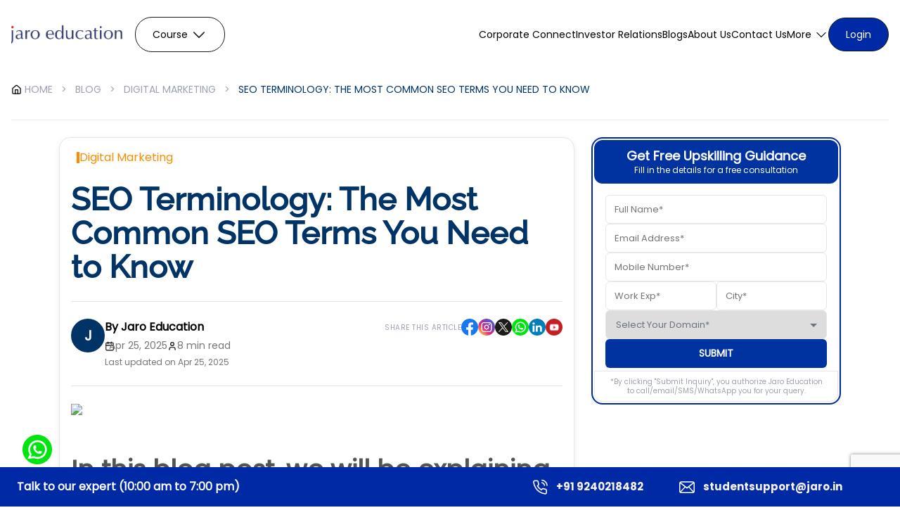

--- FILE ---
content_type: text/html; charset=utf-8
request_url: https://www.jaroeducation.com/blog/seo-terminology-most-common-seo-tearm
body_size: 10984
content:
<!DOCTYPE html><html lang="en"><head><meta charSet="utf-8" data-next-head=""/><meta name="viewport" content="width=device-width, initial-scale=1" data-next-head=""/><script async="" src="https://www.googletagmanager.com/gtag/js?id=G-K4QNSR82R8" data-next-head=""></script><title data-next-head="">Key SEO Terms You Should Know to Succeed</title><meta name="description" content="Read the blog below to find the most common SEO terms and understand the basics of SEO and how to use it to your advantage. Learn about keywords, backlinks, SERPs, and more." data-next-head=""/><link rel="canonical" href="https://www.jaroeducation.com/blog/seo-terminology-most-common-seo-tearm" data-next-head=""/><meta name="author" content="Jaro Education" data-next-head=""/><meta name="robots" content="index, follow, max-image-preview:large, max-snippet:-1, max-video-preview:-1" data-next-head=""/><link rel="icon" href="/jarologo.png" data-next-head=""/><meta property="og:type" content="BlogPosting" data-next-head=""/><meta property="og:url" content="https://www.jaroeducation.com/blog/seo-terminology-most-common-seo-tearm" data-next-head=""/><meta property="og:title" content="Key SEO Terms You Should Know to Succeed" data-next-head=""/><meta property="og:description" content="Read the blog below to find the most common SEO terms and understand the basics of SEO and how to use it to your advantage. Learn about keywords, backlinks, SERPs, and more." data-next-head=""/><meta property="og:image" content="https://www.jaroeducation.com/jarologo.png" data-next-head=""/><meta name="twitter:card" content="summary_large_image" data-next-head=""/><meta name="twitter:url" content="https://www.jaroeducation.com/blog/seo-terminology-most-common-seo-tearm" data-next-head=""/><meta name="twitter:title" content="Key SEO Terms You Should Know to Succeed" data-next-head=""/><meta name="twitter:description" content="Read the blog below to find the most common SEO terms and understand the basics of SEO and how to use it to your advantage. Learn about keywords, backlinks, SERPs, and more." data-next-head=""/><meta name="twitter:image" content="https://www.jaroeducation.com/jarologo.png" data-next-head=""/><meta name="twitter:site" content="@jaroeducation" data-next-head=""/><meta name="apple-mobile-web-app-capable" content="yes" data-next-head=""/><meta name="mobile-web-app-capable" content="yes" data-next-head=""/><meta name="apple-mobile-web-app-status-bar-style" content="black-translucent" data-next-head=""/><meta name="theme-color" content="#ffffff" data-next-head=""/><meta property="article:publisher" content="https://www.facebook.com/JaroEducation/" data-next-head=""/><link data-next-font="" rel="preconnect" href="/" crossorigin="anonymous"/><link rel="preload" href="/_next/static/css/79da2b86e72128a3.css" as="style"/><link rel="preload" href="/_next/static/css/a12598998128d30d.css" as="style"/><script type="application/ld+json" data-next-head="">{
  "@context": "https://schema.org",
  "@graph": [
    {
      "@type": "WebSite",
      "@id": "https://www.jaroeducation.com/#website",
      "url": "https://www.jaroeducation.com",
      "name": "Jaro Education",
      "description": "Read the blog below to find the most common SEO terms and understand the basics of SEO and how to use it to your advantage. Learn about keywords, backlinks, SERPs, and more.",
      "publisher": {
        "@id": "https://www.jaroeducation.com/#organization"
      }
    },
    null,
    {
      "@type": "BlogPosting",
      "headline": "SEO Terminology: The Most Common SEO Terms You Need to Know",
      "description": "Read the blog below to find the most common SEO terms and understand the basics of SEO and how to use it to your advantage. Learn about keywords, backlinks, SERPs, and more.",
      "image": [
        "https://www.jaroeducation.com/jarologo.png"
      ],
      "author": {
        "@id": "https://www.jaroeducation.com/#organization"
      },
      "publisher": {
        "@id": "https://www.jaroeducation.com/#organization"
      },
      "datePublished": "2025-04-25T00:00:00.000Z",
      "dateModified": "2025-04-25T00:00:00.000Z",
      "mainEntityOfPage": {
        "@type": "WebPage",
        "@id": "https://www.jaroeducation.com/blog/seo-terminology-most-common-seo-tearm"
      }
    },
    {
      "@type": "BreadcrumbList",
      "@id": "https://www.jaroeducation.com/blog/seo-terminology-most-common-seo-tearm#breadcrumb",
      "itemListElement": [
        {
          "@type": "ListItem",
          "position": 1,
          "name": "Home",
          "item": "https://www.jaroeducation.com"
        },
        {
          "@type": "ListItem",
          "position": 2,
          "name": "blog",
          "item": "https://www.jaroeducation.com/blog"
        },
        {
          "@type": "ListItem",
          "position": 3,
          "name": "seo terminology most common seo tearm",
          "item": "https://www.jaroeducation.com/blog/seo-terminology-most-common-seo-tearm"
        }
      ]
    }
  ]
}</script><script data-next-head="">
            (function(w,d,s,l,i){w[l]=w[l]||[];w[l].push({'gtm.start':
            new Date().getTime(),event:'gtm.js'});var f=d.getElementsByTagName(s)[0],
            j=d.createElement(s),dl=l!='dataLayer'?'&l='+l:'';j.async=true;j.src=
            'https://www.googletagmanager.com/gtm.js?id='+i+dl;f.parentNode.insertBefore(j,f);
            })(window,document,'script','dataLayer','GTM-5F6L4R7');
          </script><script src="//cdnt.netcoresmartech.com/smartechclient.js" data-next-head=""></script><script data-next-head="">smartech('create', 'ADGMOT35CHFLVDHBJNIG50K96A6KBKRVNPG5LH8N3IO0GRSKA130' );        smartech('register', 'a85de94f2b682489ccc0b10cea311e74');        smartech('identify', '')</script><script data-next-head="">
      window.dataLayer = window.dataLayer || [];
      function gtag(){dataLayer.push(arguments);}
      gtag('js', new Date());
      gtag('config', 'G-K4QNSR82R8');
    </script><link rel="stylesheet" href="/_next/static/css/79da2b86e72128a3.css" data-n-g=""/><link rel="stylesheet" href="/_next/static/css/a12598998128d30d.css" data-n-p=""/><noscript data-n-css=""></noscript><script defer="" noModule="" src="/_next/static/chunks/polyfills-42372ed130431b0a.js"></script><script src="/_next/static/chunks/webpack-769f2e0f2a039b50.js" defer=""></script><script src="/_next/static/chunks/framework-acb38774a4ee775d.js" defer=""></script><script src="/_next/static/chunks/main-b8491ac104b4fc25.js" defer=""></script><script src="/_next/static/chunks/pages/_app-f586b879aed7bd1d.js" defer=""></script><script src="/_next/static/chunks/281c3f4d-05a9629f14d1114b.js" defer=""></script><script src="/_next/static/chunks/4529-a71633d417bfc3c4.js" defer=""></script><script src="/_next/static/chunks/2413-3be1beece3ef2806.js" defer=""></script><script src="/_next/static/chunks/9904-4942ac67db398faa.js" defer=""></script><script src="/_next/static/chunks/333-3fb15e032db585d7.js" defer=""></script><script src="/_next/static/chunks/3631-d1414c7b6485565e.js" defer=""></script><script src="/_next/static/chunks/pages/blog/%5Bid%5D-8628162cb33139d0.js" defer=""></script><script src="/_next/static/44FXDktR-sRoIt47hdAGC/_buildManifest.js" defer=""></script><script src="/_next/static/44FXDktR-sRoIt47hdAGC/_ssgManifest.js" defer=""></script></head><body><noscript><iframe src="https://www.googletagmanager.com/ns.html?id=GTM-5F6L4R7" height="0" width="0" style="display:none;visibility:hidden"></iframe></noscript><div id="__next"><header class="header"><nav class="py-3 py-lg-4  navbar navbar-expand-lg navbar-light"><div class="container"></div></nav></header><main class="wrapper"><div style="padding:19px 0;color:#9CA3AF;font-size:14px;gap:4px;opacity:1" class="d-flex align-items-center"><div class="container"><div class="d-flex align-items-center flex-wrap" style="min-height:16px"><span class="d-flex align-items-center"><a style="color:#9CA3AF;text-decoration:none;text-transform:uppercase" class="d-flex align-items-center" href="/"><img alt="Home" loading="lazy" width="15" height="15" decoding="async" data-nimg="1" class="me-1" style="color:transparent" src="/_next/static/media/HomeIcon.96d5b1a4.svg"/><span>HOME</span></a><span style="margin:0 12px"> &gt; </span></span><span class="d-flex align-items-center"><a style="color:#9CA3AF;text-decoration:none;text-transform:uppercase" class="d-flex align-items-center" href="/blog"><span>BLOG</span></a><span style="margin:0 12px"> &gt; </span></span><span class="d-flex align-items-center"><span style="color:#9CA3AF;text-transform:uppercase">Digital Marketing</span><span style="margin:0 12px"> &gt; </span></span><span class="d-flex align-items-center"><span style="color:#003366;text-transform:uppercase">SEO Terminology: The Most Common SEO Terms You Need to Know</span></span></div><div style="border-bottom:0.5px solid #d4dbe7;font-weight:bold;margin-top:2rem;opacity:0.5"></div></div></div><section class="blogDetails_BlogsDetailsBelowContentsection__vhwYk"><div class="tertiary-container"><div class="row"><div class="col-md-8"><div class="blogDetails_left_content__OSlV_"><div class="blogDetails_content_wrapper__4Nzy4"><div class="blogDetails_card_below_content__XOu6G"><div class="blogDetails_tag_date__ROJmZ"><div class="blogDetails_tags_p__b6BLt"><span class="blogDetails_separator__SYXvJ"></span><div>Digital Marketing</div></div></div><h1 class="mb-3">SEO Terminology: The Most Common SEO Terms You Need to Know</h1><div class="blogDetails_author_info__0IOKT"><div class="blogDetails_author_details__h3iDq"><div class="blogDetails_author_avatar__7zIC9">J</div><div><div class="blogDetails_author_name__oTonr">By <!-- -->Jaro Education</div><div class="blogDetails_date_info__Pv8Et"><img alt="Updated" loading="lazy" width="14" height="14" decoding="async" data-nimg="1" style="color:transparent" src="/images/blogs/dateIcon.svg"/><span>Apr 25, 2025</span><span><img alt="Read time" loading="lazy" width="14" height="14" decoding="async" data-nimg="1" style="color:transparent" src="/images/blogs/PersonIcopn.svg"/>8 min read</span></div><div class="blogDetails_updated_date__U7bAI">Last updated on <!-- -->Apr 25, 2025</div></div></div><div class="blogDetails_share_section__q_br_"><span class="blogDetails_share_text__AYNhf">SHARE THIS ARTICLE</span><div class="blogDetails_social_icons__8lPqD"><a target="_blank" rel="noopener noreferrer" href="https://www.facebook.com/JaroEducation/"><img alt="Jaro Education Facebook Page" loading="lazy" width="24" height="24" decoding="async" data-nimg="1" style="color:transparent" src="https://backend.jaroeducation.com/wp-content/uploads/2025/03/fblogo.svg"/></a><a target="_blank" rel="noopener noreferrer" href="https://www.instagram.com/jaro_education/"><img alt="Jaro Education Instagram Page" loading="lazy" width="24" height="24" decoding="async" data-nimg="1" style="color:transparent" src="https://backend.jaroeducation.com/wp-content/uploads/2025/03/instalogo.svg"/></a><a target="_blank" rel="noopener noreferrer" href="https://twitter.com/jaroeducation"><img alt="Jaro Education Twitter Page" loading="lazy" width="24" height="24" decoding="async" data-nimg="1" style="color:transparent" src="https://backend.jaroeducation.com/wp-content/uploads/2025/03/Group-2.svg"/></a><a target="_blank" rel="noopener noreferrer" href="https://api.whatsapp.com/send?text=&quot; . urlencode(get_the_title($post-&gt;ID) . &quot; &quot; . get_permalink($post-&gt;ID)),"><img alt="Jaro Education Whatsapp Page " loading="lazy" width="24" height="24" decoding="async" data-nimg="1" style="color:transparent" src="https://backend.jaroeducation.com/wp-content/uploads/2025/03/Group-3.svg"/></a><a target="_blank" rel="noopener noreferrer" href="https://in.linkedin.com/company/jaroeducationofficial"><img alt="Jaro Education Linkedin Page" loading="lazy" width="24" height="24" decoding="async" data-nimg="1" style="color:transparent" src="https://backend.jaroeducation.com/wp-content/uploads/2025/03/Group-4.svg"/></a><a target="_blank" rel="noopener noreferrer" href="https://www.youtube.com/c/jaroeducation"><img alt="Jaro Education Youtube Page" loading="lazy" width="24" height="24" decoding="async" data-nimg="1" style="color:transparent" src="https://jaro-website.s3.ap-south-1.amazonaws.com/wp-content/uploads/2025/03/youtube-logo-3.png"/></a></div></div></div></div><div class="position-relative mb-5"><img alt="Jaro Education" width="1000" height="483" decoding="async" data-nimg="1" class="w-100" style="color:transparent;border-radius:16px"/></div><div class="blogDetails_custom_container__ojk9b"><div class="blogDetails_headContent__OPzkj mb-5" style="color:green"><h3><strong>In this blog post, we will be explaining in detail the SEO terminology that one should know.</strong></h3>
<h4><strong>301 Redirect/Redirection</strong></h4>
<p>Digital marketers put 301 into action when a web page is deleted or doesn’t exist. When a user clicks on such a page, which at that point in time doesn’t exist, it redirects visitors to a totally different page. It enhances the website’s user experience and ranks pages quite well.</p>
<h4><strong>404 Not Found</strong></h4>
<p>The 404 Not Found pops up when the page no longer exists. It also happens when 301 Redirect is not put in place. Therefore, make sure you put 301 Redirect in place to avoid disappointing user experience.</p>
<h4><strong>Alt Text or Tag</strong></h4>
<p>Search engines don’t know what you are uploading or updating. For this, you must add Alt Text or Tag to any element. For instance, if you are uploading an image, you must add Alt Tag to it so that search engine bots can identify what it is.</p>
<h4><strong>Analytics</strong></h4>
<p>On the website, tons of activities happen; a user visits, clicks, switches pages or takes action. All these activities get recorded and used for analysis in the future. Google Analytics is the platform where all the data is recorded. The data includes website traffic, users, revenue, traffic sources, site goals, and user behaviour. To run SEO campaigns, you will need this data to read and implement actions accordingly.</p>
<h4><strong>Algorithm</strong></h4>
<p>Google has its own algorithms that factor more than 300 different signals for calculation and reasoning.</p>
<h4><strong>Anchor Text</strong></h4>
<p>When a word or phrase is linked with a URL that directs to another page of the same or different domain is called Anchor text. The linked text is visible in a different colour than other texts in the article.</p>
<h4><strong>Black Hat SEO</strong></h4>
<p>The tactics that are illegal and aren’t approved by Google’s algorithm are known as Black Hat SEO. Hiding texts on the website, purposely stuffing keywords, inappropriate link building, and cloaking are several examples of Black Hat SEO. Google penalises such tactics, which results in losing authenticity and ranking.</p>
<h4><strong>Canonical Tag</strong></h4>
<p>HTML markup that has been added to a website that is not regarded as an authoritative page. When a URL is supplied in a canonical tag, search engines are instructed to consider that URL to be the authoritative and preferred version of the page, forwarding link juice and rankings to that URL.</p>
<h4><strong>Click Through Rate (CTR)</strong></h4>
<p>It counts the clicks that users perform through the organic or paid search results. CTR evaluates title and description performance.</p>
<h4><strong>Conversion</strong></h4>
<p>When a user clicks and buys goods or books a service is called a conversion. It is the final objective for which the business creates a website.</p>
<h4><strong>Content Management System (CMS)</strong></h4>
<p>An application that manages digital content in a collective way is called Content Management System.</p>
<h4><strong>Google Bot</strong></h4>
<p>It is also called a spider or crawler that ensures the indexing of new and already existing pages on the website.</p>
<h4><strong>H1</strong></h4>
<p>The biggest font on the page is Heading 1. It includes the main keyword, and an article revolves around the main keyword.</p>
<h4><strong>HTML</strong></h4>
<p>With Hypertext Markup Language, the content, graphics, links, and images are created on the website.</p>
<h4><strong>Keyword Stuffing</strong></h4>
<p>It is one of the black hat SEO tactics that include unnecessary stuffing of keywords onto a web page or website to manipulate the crawlers and take ranking advantage.</p>
<h4><strong>Landing Page</strong></h4>
<p>Landing pages are the ones that contain compelling call-to-action buttons. It is the page that persuades users to take action.</p>
<h4><strong>Link Building</strong></h4>
<p>It includes taking links from a higher authority website than yours to build a reputation on Google and let the search engine crawlers know about the authenticity of your website.</p>
<h3><strong>How to Get Enrolled in an Online Digital Marketing Course?</strong></h3>
<p>Firstly, you must get yourself enrolled in a well-known institute that teaches digital marketing. In our opinion, IIM Visakhapatnam is one of the best institutes to complete your online digital marketing course.</p>
<p>The details of the <a href="https://www.jaroeducation.com/post-graduate-certificate-in-digital-marketing-growth-iim-visakhapatnam/"><strong>Post Graduate Certificate in Digital Marketing &amp; Growth</strong></a> at <b>IIM Visakhapatnam</b> are as follows:</p>
<h4><strong>How to Apply?</strong></h4>
<ul>
<li>Get a bachelor’s degree from a well-known university</li>
<li>1 year of work experience after graduation</li>
</ul>
<h4><strong>How Long Does the Programme Last?</strong></h4>
<ul>
<li>9 months</li>
</ul>
<h4><strong>What are Digital Marketing Certificate Criteria?</strong></h4>
<ul>
<li>70% attendance</li>
<li>50% in the assessment taken by IIM Visakhapatnam</li>
</ul>
<h4><strong>Programme Highlights:</strong></h4>
<ul>
<li>150 hours of learning</li>
<li>Practical sessions</li>
<li>Case study analysis</li>
<li>3 days of campus involvement</li>
</ul>
<table border="1" width="426">
<tbody>
<tr>
<td colspan="2">Salary Structure of Digital Marketers</td>
</tr>
<tr>
<td>Associate Director</td>
<td>32 Lacs Per Annum</td>
</tr>
<tr>
<td>Digital Marketing Executive</td>
<td>32 Lacs Per Annum</td>
</tr>
<tr>
<td>AGM Digital Marketing</td>
<td>33 Lacs Per Annum</td>
</tr>
<tr>
<td>Director</td>
<td>33 Lacs Per Annum</td>
</tr>
<tr>
<td>Director Digital Marketing</td>
<td>38 Lacs Per Annum</td>
</tr>
</tbody>
</table>
<h4><strong>Conclusion</strong></h4>
<p><b>Digital marketing programs</b> do teach such terminologies, which is why you must get enrolled into one. You get a certificate post-completion of the course. You can present this certificate at the time of the interview, which increases the chances of selection.</p>
</div><div class="blogDetails_tableOfContentSection__ZafrK"></div></div></div></div></div><div class="col-md-4"><div class="blogDetails_sticky_sidebar__q1ys8"><div class="blogDetails_sticky_content__8XXHh"><div class="blogDetails_contact_form_wrapper__GtRf8"><div class="blogDetails_contact_header__bSBYO"><h3>Get Free Upskilling Guidance</h3><p>Fill in the details for a free consultation</p></div><form class="blogDetails_contact_form__I3PfN"><input type="text" placeholder="Full Name*" required="" name="name"/><input type="email" placeholder="Email Address*" required="" name="email"/><input type="tel" placeholder="Mobile Number*" required="" name="contact"/><div class="blogDetails_form_row__fKfHo"><input type="text" placeholder="Work Exp*" required="" name="work_exp"/><input type="text" placeholder="City*" required="" name="city"/></div><select name="program" required=""><option value="">Select Your Domain*</option><option value="AI &amp; Machine Learning">AI &amp; Machine Learning</option><option value="Data Science">Data Science</option><option value="BI Analytics">BI Analytics</option><option value="Digital Marketing">Digital Marketing</option><option value="Online MBA">Online MBA</option><option value="Online PG">Online PG</option><option value="Online UG">Online UG</option><option value="Business Management">Business Management</option><option value="Cloud Computing">Cloud Computing</option><option value="Cyber Security">Cyber Security</option><option value="IT / Software Development">IT / Software Development</option><option value="Finance">Finance</option><option value="Supply Chain">Supply Chain</option><option value="Manufacturing">Manufacturing</option><option value="Banking">Banking</option><option value="Healthcare">Healthcare</option><option value="Retail">Retail</option><option value="Energy &amp; Environment">Energy &amp; Environment</option><option value="Travel &amp; Hospitality">Travel &amp; Hospitality</option><option value="Others">Others</option></select><button type="submit" class="blogDetails_submit_btn__oQzQs">SUBMIT</button><p class="blogDetails_disclaimer__IU2he">*By clicking &quot;Submit Inquiry&quot;, you authorize Jaro Education to call/email/SMS/WhatsApp you for your query.</p></form></div></div></div></div></div><div class="blogDetails_find_solution_wrapper__7dbSD 
         blogDetails_with_courses__uu6Br"><section class="findsolution_find_solution__rT0uj secPad"><div class="primary-container container"><h3 class="raleway-ff fw-semibold text-center ft_64 jsfind-element">Find a Program made just for <span>YOU</span></h3><p class="fs-24 jsfind-element">We&#x27;ll help you find the right fit for your solution. Let&#x27;s get you connected with the perfect solution.</p><div class="row"><div class="col-lg-6"><div class="findsolution_course_card__1T6mv position-relative find-element"><img alt="Confused which course is best for you?" loading="lazy" width="600" height="632" decoding="async" data-nimg="1" class="findsolution_effort_image__rQEEI w-100" style="color:transparent" src="https://jaro-website.s3.ap-south-1.amazonaws.com/wp-content/uploads/2025/09/23154924/Skill-Gap-1_11zon.jpg"/><div class="findsolution_course_content__E80Pc"><h3>Is Your Upskilling Effort worth it?</h3><a class="findsolution_slider_btn__XY8zR" target="_blank" href="https://roicalculator.jaroeducation.com/"><img alt="LeftAnchor" loading="lazy" width="35" height="35" decoding="async" data-nimg="1" class="findsolution_left_anchor__pq__f" style="color:transparent" src="/_next/static/media/left-anchor.17d1de67.svg"/><span> <!-- -->ROI Calculator</span><img alt="RightAnchor" loading="lazy" width="35" height="35" decoding="async" data-nimg="1" class="findsolution_right_anchor__V82Qj" style="color:transparent" src="/_next/static/media/right-anchor.f98698a9.svg"/></a></div></div></div><div class="col-lg-6"><div class="findsolution_explore_course___wYnk position-relative find-element"><img alt="Confused which course is best for you?" loading="lazy" width="600" height="300" decoding="async" data-nimg="1" class="findsolution_explore_icon__tMOab w-100" style="color:transparent" src="https://jaro-website.s3.ap-south-1.amazonaws.com/wp-content/uploads/2025/09/23171120/4-1-1.webp"/><div class="findsolution_explore_content__4laFS"><div class="d-md-flex justify-content-around align-items-center ms-3 ms-md-0"><h6> Are Your Skills  <span>Meeting Job Demands?</h6><a class="findsolution_slider_btn__XY8zR" target="_blank" href="https://upskilling.jaroeducation.com/"><img alt="LeftAnchor" loading="lazy" width="35" height="35" decoding="async" data-nimg="1" class="findsolution_left_anchor__pq__f" style="color:transparent" src="/_next/static/media/left-anchor.17d1de67.svg"/><span> <!-- -->Try our Skill Gap tool</span><img alt="RightAnchor" loading="lazy" width="35" height="35" decoding="async" data-nimg="1" class="findsolution_right_anchor__V82Qj" style="color:transparent" src="/_next/static/media/right-anchor.f98698a9.svg"/></a></div></div></div><div class="findsolution_explore_course___wYnk position-relative find-element"><img alt="Confused which course is best for you?" loading="lazy" width="600" height="300" decoding="async" data-nimg="1" class="findsolution_explore_icon__tMOab w-100" style="color:transparent" src="https://jaro-website.s3.ap-south-1.amazonaws.com/wp-content/uploads/2025/09/23171232/Untitled-design-4-1.webp"/><div class="findsolution_explore_content__4laFS"><div class="d-md-flex justify-content-around align-items-center ms-3 ms-md-0"><h6>Experience Lifelong Learning and  Connect with Like-minded Professionals</h6><a class="findsolution_slider_btn__XY8zR" target="_blank" href="/jaroconnect"><img alt="LeftAnchor" loading="lazy" width="35" height="35" decoding="async" data-nimg="1" class="findsolution_left_anchor__pq__f" style="color:transparent" src="/_next/static/media/left-anchor.17d1de67.svg"/><span> <!-- -->Explore Jaro Connect</span><img alt="RightAnchor" loading="lazy" width="35" height="35" decoding="async" data-nimg="1" class="findsolution_right_anchor__V82Qj" style="color:transparent" src="/_next/static/media/right-anchor.f98698a9.svg"/></a></div></div></div></div></div></div></section></div><img alt="EllispeLeft" loading="lazy" width="537" height="1077" decoding="async" data-nimg="1" class="blogDetails_EllispeLeftstyles__pOMl0" style="color:transparent" src="/_next/static/media/EllipseLeft.3b1836c4.png"/><img alt="EllispeRight" loading="lazy" width="539" height="1077" decoding="async" data-nimg="1" class="blogDetails_EllispeRightstyles__jTt_z" style="color:transparent" src="/_next/static/media/EllipseRight.fdab44c1.png"/></div></section></main><div class="whatsAppIcon"> <a target="_blank" href="https://api.whatsapp.com/send/?phone=918976850300&amp;text&amp;type=phone_number&amp;app_absent=0"><img alt="whatsapp Jaro Education" loading="lazy" width="42" height="42" decoding="async" data-nimg="1" style="color:transparent" src="/_next/static/media/whsapplogo.ee1c47f5.svg"/></a></div></div><script id="__NEXT_DATA__" type="application/json">{"props":{"pageProps":{"data":{"status":true,"message":"Success","data":{"seo":{"title":"SEO Terminology: The Most Common SEO Terms You Need to Know","slug":"seo-terminology-most-common-seo-tearm","status":"publish","seo":{"seo_keywords":"","seo_title":"Key SEO Terms You Should Know to Succeed","seo_description":"Read the blog below to find the most common SEO terms and understand the basics of SEO and how to use it to your advantage. Learn about keywords, backlinks, SERPs, and more.","seo_schema":"","seo_image":"","schema_graph":[]},"scripts":null},"title":"SEO Terminology: The Most Common SEO Terms You Need to Know","featured_image":false,"date":"April 25, 2025","topics":"Digital Marketing","shortdescription":"\u003cp\u003eWelcome to the world of SEO! SEO, or search engine optimisation, is the practise of optimising your website and content to increase the visibility of your website in search engine results. To the most out of your SEO efforts, it’s important to understand what is SEO in digital marketing and the key terms associated with SEO. This blog post will provide a brief introduction to the most commonly used SEO terminology.\u003c/p\u003e","status":"publish","social_links":[{"name":"Jaro Education Facebook Page","link":"https://www.facebook.com/JaroEducation/","image":"https://backend.jaroeducation.com/wp-content/uploads/2025/03/fblogo.svg"},{"name":"Jaro Education Instagram Page","link":"https://www.instagram.com/jaro_education/","image":"https://backend.jaroeducation.com/wp-content/uploads/2025/03/instalogo.svg"},{"name":"Jaro Education Twitter Page","link":"https://twitter.com/jaroeducation","image":"https://backend.jaroeducation.com/wp-content/uploads/2025/03/Group-2.svg"},{"name":"Jaro Education Whatsapp Page ","link":"https://api.whatsapp.com/send?text=\" . urlencode(get_the_title($post-\u003eID) . \" \" . get_permalink($post-\u003eID)),","image":"https://backend.jaroeducation.com/wp-content/uploads/2025/03/Group-3.svg"},{"name":"Jaro Education Linkedin Page","link":"https://in.linkedin.com/company/jaroeducationofficial","image":"https://backend.jaroeducation.com/wp-content/uploads/2025/03/Group-4.svg"},{"name":"Jaro Education Youtube Page","link":"https://www.youtube.com/c/jaroeducation","image":"https://jaro-website.s3.ap-south-1.amazonaws.com/wp-content/uploads/2025/03/youtube-logo-3.png"}],"content":{"layout":"content","description":"\u003ch3\u003e\u003cstrong\u003eIn this blog post, we will be explaining in detail the SEO terminology that one should know.\u003c/strong\u003e\u003c/h3\u003e\n\u003ch4\u003e\u003cstrong\u003e301 Redirect/Redirection\u003c/strong\u003e\u003c/h4\u003e\n\u003cp\u003eDigital marketers put 301 into action when a web page is deleted or doesn’t exist. When a user clicks on such a page, which at that point in time doesn’t exist, it redirects visitors to a totally different page. It enhances the website’s user experience and ranks pages quite well.\u003c/p\u003e\n\u003ch4\u003e\u003cstrong\u003e404 Not Found\u003c/strong\u003e\u003c/h4\u003e\n\u003cp\u003eThe 404 Not Found pops up when the page no longer exists. It also happens when 301 Redirect is not put in place. Therefore, make sure you put 301 Redirect in place to avoid disappointing user experience.\u003c/p\u003e\n\u003ch4\u003e\u003cstrong\u003eAlt Text or Tag\u003c/strong\u003e\u003c/h4\u003e\n\u003cp\u003eSearch engines don’t know what you are uploading or updating. For this, you must add Alt Text or Tag to any element. For instance, if you are uploading an image, you must add Alt Tag to it so that search engine bots can identify what it is.\u003c/p\u003e\n\u003ch4\u003e\u003cstrong\u003eAnalytics\u003c/strong\u003e\u003c/h4\u003e\n\u003cp\u003eOn the website, tons of activities happen; a user visits, clicks, switches pages or takes action. All these activities get recorded and used for analysis in the future. Google Analytics is the platform where all the data is recorded. The data includes website traffic, users, revenue, traffic sources, site goals, and user behaviour. To run SEO campaigns, you will need this data to read and implement actions accordingly.\u003c/p\u003e\n\u003ch4\u003e\u003cstrong\u003eAlgorithm\u003c/strong\u003e\u003c/h4\u003e\n\u003cp\u003eGoogle has its own algorithms that factor more than 300 different signals for calculation and reasoning.\u003c/p\u003e\n\u003ch4\u003e\u003cstrong\u003eAnchor Text\u003c/strong\u003e\u003c/h4\u003e\n\u003cp\u003eWhen a word or phrase is linked with a URL that directs to another page of the same or different domain is called Anchor text. The linked text is visible in a different colour than other texts in the article.\u003c/p\u003e\n\u003ch4\u003e\u003cstrong\u003eBlack Hat SEO\u003c/strong\u003e\u003c/h4\u003e\n\u003cp\u003eThe tactics that are illegal and aren’t approved by Google’s algorithm are known as Black Hat SEO. Hiding texts on the website, purposely stuffing keywords, inappropriate link building, and cloaking are several examples of Black Hat SEO. Google penalises such tactics, which results in losing authenticity and ranking.\u003c/p\u003e\n\u003ch4\u003e\u003cstrong\u003eCanonical Tag\u003c/strong\u003e\u003c/h4\u003e\n\u003cp\u003eHTML markup that has been added to a website that is not regarded as an authoritative page. When a URL is supplied in a canonical tag, search engines are instructed to consider that URL to be the authoritative and preferred version of the page, forwarding link juice and rankings to that URL.\u003c/p\u003e\n\u003ch4\u003e\u003cstrong\u003eClick Through Rate (CTR)\u003c/strong\u003e\u003c/h4\u003e\n\u003cp\u003eIt counts the clicks that users perform through the organic or paid search results. CTR evaluates title and description performance.\u003c/p\u003e\n\u003ch4\u003e\u003cstrong\u003eConversion\u003c/strong\u003e\u003c/h4\u003e\n\u003cp\u003eWhen a user clicks and buys goods or books a service is called a conversion. It is the final objective for which the business creates a website.\u003c/p\u003e\n\u003ch4\u003e\u003cstrong\u003eContent Management System (CMS)\u003c/strong\u003e\u003c/h4\u003e\n\u003cp\u003eAn application that manages digital content in a collective way is called Content Management System.\u003c/p\u003e\n\u003ch4\u003e\u003cstrong\u003eGoogle Bot\u003c/strong\u003e\u003c/h4\u003e\n\u003cp\u003eIt is also called a spider or crawler that ensures the indexing of new and already existing pages on the website.\u003c/p\u003e\n\u003ch4\u003e\u003cstrong\u003eH1\u003c/strong\u003e\u003c/h4\u003e\n\u003cp\u003eThe biggest font on the page is Heading 1. It includes the main keyword, and an article revolves around the main keyword.\u003c/p\u003e\n\u003ch4\u003e\u003cstrong\u003eHTML\u003c/strong\u003e\u003c/h4\u003e\n\u003cp\u003eWith Hypertext Markup Language, the content, graphics, links, and images are created on the website.\u003c/p\u003e\n\u003ch4\u003e\u003cstrong\u003eKeyword Stuffing\u003c/strong\u003e\u003c/h4\u003e\n\u003cp\u003eIt is one of the black hat SEO tactics that include unnecessary stuffing of keywords onto a web page or website to manipulate the crawlers and take ranking advantage.\u003c/p\u003e\n\u003ch4\u003e\u003cstrong\u003eLanding Page\u003c/strong\u003e\u003c/h4\u003e\n\u003cp\u003eLanding pages are the ones that contain compelling call-to-action buttons. It is the page that persuades users to take action.\u003c/p\u003e\n\u003ch4\u003e\u003cstrong\u003eLink Building\u003c/strong\u003e\u003c/h4\u003e\n\u003cp\u003eIt includes taking links from a higher authority website than yours to build a reputation on Google and let the search engine crawlers know about the authenticity of your website.\u003c/p\u003e\n\u003ch3\u003e\u003cstrong\u003eHow to Get Enrolled in an Online Digital Marketing Course?\u003c/strong\u003e\u003c/h3\u003e\n\u003cp\u003eFirstly, you must get yourself enrolled in a well-known institute that teaches digital marketing. In our opinion, IIM Visakhapatnam is one of the best institutes to complete your online digital marketing course.\u003c/p\u003e\n\u003cp\u003eThe details of the \u003ca href=\"https://www.jaroeducation.com/post-graduate-certificate-in-digital-marketing-growth-iim-visakhapatnam/\"\u003e\u003cstrong\u003ePost Graduate Certificate in Digital Marketing \u0026amp; Growth\u003c/strong\u003e\u003c/a\u003e at \u003cb\u003eIIM Visakhapatnam\u003c/b\u003e are as follows:\u003c/p\u003e\n\u003ch4\u003e\u003cstrong\u003eHow to Apply?\u003c/strong\u003e\u003c/h4\u003e\n\u003cul\u003e\n\u003cli\u003eGet a bachelor’s degree from a well-known university\u003c/li\u003e\n\u003cli\u003e1 year of work experience after graduation\u003c/li\u003e\n\u003c/ul\u003e\n\u003ch4\u003e\u003cstrong\u003eHow Long Does the Programme Last?\u003c/strong\u003e\u003c/h4\u003e\n\u003cul\u003e\n\u003cli\u003e9 months\u003c/li\u003e\n\u003c/ul\u003e\n\u003ch4\u003e\u003cstrong\u003eWhat are Digital Marketing Certificate Criteria?\u003c/strong\u003e\u003c/h4\u003e\n\u003cul\u003e\n\u003cli\u003e70% attendance\u003c/li\u003e\n\u003cli\u003e50% in the assessment taken by IIM Visakhapatnam\u003c/li\u003e\n\u003c/ul\u003e\n\u003ch4\u003e\u003cstrong\u003eProgramme Highlights:\u003c/strong\u003e\u003c/h4\u003e\n\u003cul\u003e\n\u003cli\u003e150 hours of learning\u003c/li\u003e\n\u003cli\u003ePractical sessions\u003c/li\u003e\n\u003cli\u003eCase study analysis\u003c/li\u003e\n\u003cli\u003e3 days of campus involvement\u003c/li\u003e\n\u003c/ul\u003e\n\u003ctable border=\"1\" width=\"426\"\u003e\n\u003ctbody\u003e\n\u003ctr\u003e\n\u003ctd colspan=\"2\"\u003eSalary Structure of Digital Marketers\u003c/td\u003e\n\u003c/tr\u003e\n\u003ctr\u003e\n\u003ctd\u003eAssociate Director\u003c/td\u003e\n\u003ctd\u003e32 Lacs Per Annum\u003c/td\u003e\n\u003c/tr\u003e\n\u003ctr\u003e\n\u003ctd\u003eDigital Marketing Executive\u003c/td\u003e\n\u003ctd\u003e32 Lacs Per Annum\u003c/td\u003e\n\u003c/tr\u003e\n\u003ctr\u003e\n\u003ctd\u003eAGM Digital Marketing\u003c/td\u003e\n\u003ctd\u003e33 Lacs Per Annum\u003c/td\u003e\n\u003c/tr\u003e\n\u003ctr\u003e\n\u003ctd\u003eDirector\u003c/td\u003e\n\u003ctd\u003e33 Lacs Per Annum\u003c/td\u003e\n\u003c/tr\u003e\n\u003ctr\u003e\n\u003ctd\u003eDirector Digital Marketing\u003c/td\u003e\n\u003ctd\u003e38 Lacs Per Annum\u003c/td\u003e\n\u003c/tr\u003e\n\u003c/tbody\u003e\n\u003c/table\u003e\n\u003ch4\u003e\u003cstrong\u003eConclusion\u003c/strong\u003e\u003c/h4\u003e\n\u003cp\u003e\u003cb\u003eDigital marketing programs\u003c/b\u003e do teach such terminologies, which is why you must get enrolled into one. You get a certificate post-completion of the course. You can present this certificate at the time of the interview, which increases the chances of selection.\u003c/p\u003e\n"},"contact_form_detail":{"title":"Fill the form to get more information.","checkboxs_data":[{"title":"I agree to the Terms and Conditions of this website."},{"title":"I agree to be contacted by Jaro Education representatives for information about programs and courses."},{"title":"I agree for Jaro Education to send me offers and promotional materials"},{"title":"By accepting the Terms of Use, you also accept to receive news, updates, offers/campaign related SMS, to the mobile phone number provided by you. By accessing and using the Platforms and/or verifying your contact number with us, you explicitly consent to receive such communications (through calll, SMS, email or other digital and electronic means) from us."}],"privacy_text":"(Privacy and Security Guaranteed)"},"comment_form_detail":{"tite":"Leave a Comment","blog_comment":"Save my name, email, and website in this browser for the next time I comment."},"information_form_detail":{"title":"Fill The Form To Get More Information","blog_information":"I agree to the Terms and Conditions of this website."},"also_read":[]}},"fullUrl":"https://www.jaroeducation.com/blog/seo-terminology-most-common-seo-tearm","findData":{"heading":"Find a Program made just for \u003cspan\u003eYOU\u003c/span\u003e","description":"We'll help you find the right fit for your solution. Let's get you connected with the perfect solution.","first_card":{"find_what_section_rep_text":"Is Your Upskilling Effort worth it?","find_description":"Don’t know which university is good?","find_what_section_cta":"https://roicalculator.jaroeducation.com/","find_what_cta_label":"ROI Calculator","find_image":{"ID":27980,"id":27980,"title":"Skill-Gap-1_11zon","filename":"Skill-Gap-1_11zon.jpg","filesize":15986,"url":"https://jaro-website.s3.ap-south-1.amazonaws.com/wp-content/uploads/2025/09/23154924/Skill-Gap-1_11zon.jpg","link":"https://backend.jaroeducation.com/homepage/skill-gap-1_11zon/","alt":"","author":"1","description":"","caption":"","name":"skill-gap-1_11zon","status":"inherit","uploaded_to":13,"date":"2025-09-23 10:19:24","modified":"2025-09-23 10:19:24","menu_order":0,"mime_type":"image/jpeg","type":"image","subtype":"jpeg","icon":"https://backend.jaroeducation.com/wp-includes/images/media/default.png","width":588,"height":619,"sizes":{"thumbnail":"https://jaro-website.s3.ap-south-1.amazonaws.com/wp-content/uploads/2025/09/23154924/Skill-Gap-1_11zon-150x150.jpg","thumbnail-width":150,"thumbnail-height":150,"medium":"https://jaro-website.s3.ap-south-1.amazonaws.com/wp-content/uploads/2025/09/23154924/Skill-Gap-1_11zon-285x300.jpg","medium-width":285,"medium-height":300,"medium_large":"https://jaro-website.s3.ap-south-1.amazonaws.com/wp-content/uploads/2025/09/23154924/Skill-Gap-1_11zon.jpg","medium_large-width":588,"medium_large-height":619,"large":"https://jaro-website.s3.ap-south-1.amazonaws.com/wp-content/uploads/2025/09/23154924/Skill-Gap-1_11zon.jpg","large-width":588,"large-height":619,"1536x1536":"https://jaro-website.s3.ap-south-1.amazonaws.com/wp-content/uploads/2025/09/23154924/Skill-Gap-1_11zon.jpg","1536x1536-width":588,"1536x1536-height":619,"2048x2048":"https://jaro-website.s3.ap-south-1.amazonaws.com/wp-content/uploads/2025/09/23154924/Skill-Gap-1_11zon.jpg","2048x2048-width":588,"2048x2048-height":619}}},"other_cards":[{"find_what_section_rep_text":" Are Your Skills  \u003cspan\u003eMeeting Job Demands?","find_description":"","find_what_section_cta":"https://upskilling.jaroeducation.com/","find_what_cta_label":"Try our Skill Gap tool","find_image":{"ID":28018,"id":28018,"title":"4 (1) (1)","filename":"4-1-1.webp","filesize":23180,"url":"https://jaro-website.s3.ap-south-1.amazonaws.com/wp-content/uploads/2025/09/23171120/4-1-1.webp","link":"https://backend.jaroeducation.com/homepage/4-1-1/","alt":"","author":"1","description":"","caption":"","name":"4-1-1","status":"inherit","uploaded_to":13,"date":"2025-09-23 11:41:20","modified":"2025-09-23 11:41:20","menu_order":0,"mime_type":"image/webp","type":"image","subtype":"webp","icon":"https://backend.jaroeducation.com/wp-includes/images/media/default.png","width":588,"height":294,"sizes":{"thumbnail":"https://jaro-website.s3.ap-south-1.amazonaws.com/wp-content/uploads/2025/09/23171120/4-1-1-150x150.webp","thumbnail-width":150,"thumbnail-height":150,"medium":"https://jaro-website.s3.ap-south-1.amazonaws.com/wp-content/uploads/2025/09/23171120/4-1-1-300x150.webp","medium-width":300,"medium-height":150,"medium_large":"https://jaro-website.s3.ap-south-1.amazonaws.com/wp-content/uploads/2025/09/23171120/4-1-1.webp","medium_large-width":588,"medium_large-height":294,"large":"https://jaro-website.s3.ap-south-1.amazonaws.com/wp-content/uploads/2025/09/23171120/4-1-1.webp","large-width":588,"large-height":294,"1536x1536":"https://jaro-website.s3.ap-south-1.amazonaws.com/wp-content/uploads/2025/09/23171120/4-1-1.webp","1536x1536-width":588,"1536x1536-height":294,"2048x2048":"https://jaro-website.s3.ap-south-1.amazonaws.com/wp-content/uploads/2025/09/23171120/4-1-1.webp","2048x2048-width":588,"2048x2048-height":294}}},{"find_what_section_rep_text":"Experience Lifelong Learning and  Connect with Like-minded Professionals","find_description":"Searching for like minded people after course","find_what_section_cta":"/jaroconnect/","find_what_cta_label":"Explore Jaro Connect","find_image":{"ID":28020,"id":28020,"title":"Untitled-design-4 (1)","filename":"Untitled-design-4-1.webp","filesize":23948,"url":"https://jaro-website.s3.ap-south-1.amazonaws.com/wp-content/uploads/2025/09/23171232/Untitled-design-4-1.webp","link":"https://backend.jaroeducation.com/homepage/untitled-design-4-1/","alt":"","author":"1","description":"","caption":"","name":"untitled-design-4-1","status":"inherit","uploaded_to":13,"date":"2025-09-23 11:42:32","modified":"2025-09-23 11:42:32","menu_order":0,"mime_type":"image/webp","type":"image","subtype":"webp","icon":"https://backend.jaroeducation.com/wp-includes/images/media/default.png","width":588,"height":294,"sizes":{"thumbnail":"https://jaro-website.s3.ap-south-1.amazonaws.com/wp-content/uploads/2025/09/23171232/Untitled-design-4-1-150x150.webp","thumbnail-width":150,"thumbnail-height":150,"medium":"https://jaro-website.s3.ap-south-1.amazonaws.com/wp-content/uploads/2025/09/23171232/Untitled-design-4-1-300x150.webp","medium-width":300,"medium-height":150,"medium_large":"https://jaro-website.s3.ap-south-1.amazonaws.com/wp-content/uploads/2025/09/23171232/Untitled-design-4-1.webp","medium_large-width":588,"medium_large-height":294,"large":"https://jaro-website.s3.ap-south-1.amazonaws.com/wp-content/uploads/2025/09/23171232/Untitled-design-4-1.webp","large-width":588,"large-height":294,"1536x1536":"https://jaro-website.s3.ap-south-1.amazonaws.com/wp-content/uploads/2025/09/23171232/Untitled-design-4-1.webp","1536x1536-width":588,"1536x1536-height":294,"2048x2048":"https://jaro-website.s3.ap-south-1.amazonaws.com/wp-content/uploads/2025/09/23171232/Untitled-design-4-1.webp","2048x2048-width":588,"2048x2048-height":294}}}]},"trendingData":{"course_heading":"Trending  \u003cspan\u003eCourses\u003c/span\u003e","short_description":"Access a wide range of certification programs from IITs and IIMs, designed to bridge the gap between industry needs and academia.","courses":[{"featured_image":"https://backend.jaroeducation.com/wp-content/uploads/2025/11/IIM-Tiruchirappalli.jpg","admission_close_cat":"Admission Open","post_title":"Post Graduate Certificate in Senior Management Programme","content":"\u003cp class=\"ai-optimize-6 ai-optimize-introduction\"\u003e\u003cspan style=\"font-size: 24pt;\"\u003eIIM Tiruchirappalli\u003c/span\u003e\u003c/p\u003e","duration_years":"1 Year","specialization_category":"General Management \u0026amp; Leadership","tags":"Offline Course","start_date":"Closing Soon","end_date":"","wait_cta_link_text":"Join Wait List","wait_cta_url":"#","date_published":"24/May/2025","slug":"post-graduate-certificate-in-senior-management-programme-iim-tiruchirappalli"},{"featured_image":"https://backend.jaroeducation.com/wp-content/uploads/2025/11/IIT-Bombay.jpg","admission_close_cat":"Admission Open","post_title":"Advanced Executive Programme in Global Supply Chain Management \u0026#038; Transformation","content":"\u003cp class=\"ai-optimize-6 ai-optimize-introduction\"\u003e\u003cspan style=\"font-size: 24pt;\"\u003eSJMSOM, IIT Bombay\u003c/span\u003e\u003c/p\u003e","duration_years":"5 Months","specialization_category":"Supply Chain \u0026amp; Operations","tags":"Offline Course","start_date":"31st March 2026","end_date":"","wait_cta_link_text":"","wait_cta_url":"","date_published":"24/Dec/2025","slug":"advanced-executive-programme-global-supply-chain-management-transformation-iit-bombay"},{"featured_image":"https://backend.jaroeducation.com/wp-content/uploads/2025/11/IIT-Roorkee.jpg","admission_close_cat":"Admission Open","post_title":"Post Graduate Certificate Programme in Applied Data Science \u0026#038; AI","content":"\u003cp class=\"ai-optimize-6 ai-optimize-introduction\"\u003e\u003cspan style=\"font-size: 24pt;\"\u003eIIT Roorkee\u003c/span\u003e\u003c/p\u003e","duration_years":"6-8 Months","specialization_category":"Data Science","tags":"Offline Course","start_date":"Closing Soon","end_date":"","wait_cta_link_text":"Join Wait List","wait_cta_url":"#","date_published":"24/May/2025","slug":"applied-data-science-ai-certificate-iitr"},{"featured_image":"https://backend.jaroeducation.com/wp-content/uploads/2025/11/IIM-Ahmedabad-1.jpg","admission_close_cat":"Admission Open","post_title":"Digital Marketing: Business Models, Processes and Technologies","content":"\u003cp class=\"ai-optimize-6 ai-optimize-introduction\"\u003e\u003cspan style=\"font-size: 24pt;\"\u003eIIM Ahmedabad\u003c/span\u003e\u003c/p\u003e","duration_years":"4-5 Months","specialization_category":"Marketing","tags":"Offline Course","start_date":"April 4, 2026","end_date":"","wait_cta_link_text":"Join Wait List","wait_cta_url":"#","date_published":"24/May/2025","slug":"digital-marketing-business-models-technologies-iim-ahmedabad"},{"featured_image":"https://backend.jaroeducation.com/wp-content/uploads/2025/11/IIT-Delhi-1.jpg","admission_close_cat":"Admission Open","post_title":"Chief Technology Officer Programme","content":"\u003cp class=\"ai-optimize-6 ai-optimize-introduction\"\u003e\u003cspan style=\"font-size: 24pt;\"\u003eOffered by CEP, IIT Delhi\u003c/span\u003e\u003c/p\u003e","duration_years":"10-12 Months","specialization_category":"CXO \u0026amp; Leadership","tags":"Offline Course","start_date":"Closed","end_date":"","wait_cta_link_text":"Join Wait List","wait_cta_url":"#","date_published":"23/May/2025","slug":"chief-technology-officers-ctos-programme-cep-iit-delhi"},{"featured_image":"https://backend.jaroeducation.com/wp-content/uploads/2025/05/IIM-Indore.jpg","admission_close_cat":"Admission Open","post_title":"Certificate Programme in Corporate and Public Leadership in a VUCA World","content":"\u003cp class=\"ai-optimize-6 ai-optimize-introduction\"\u003e\u003cspan style=\"font-size: 24pt;\"\u003eIIM Indore\u003c/span\u003e\u003c/p\u003e","duration_years":"10 Months","specialization_category":"CXO \u0026amp; Leadership","tags":"Offline Course","start_date":"Closing Soon","end_date":"","wait_cta_link_text":"Join Wait List","wait_cta_url":"#","date_published":"23/May/2025","slug":"corporate-and-public-leadership-in-a-vuca-world-iim-indore"},{"featured_image":"https://backend.jaroeducation.com/wp-content/uploads/2025/11/IITM-Pravartak.jpg","admission_close_cat":"Admission Open","post_title":"Advanced Certificate Programme in Machine Learning, Gen AI \u0026#038; LLMs for Business Applications","content":"\u003cp class=\"elementor-heading-title elementor-size-xl ai-optimize-6 ai-optimize-introduction\"\u003e\u003cspan style=\"font-size: 24pt;\"\u003eIITM Pravartak Technology Innovation Hub of IIT Madras\u003c/span\u003e\u003c/p\u003e","duration_years":"8-10 Months","specialization_category":"Technology","tags":"Offline Course","start_date":"Closing Soon","end_date":"","wait_cta_link_text":"Join Wait List","wait_cta_url":"#","date_published":"24/May/2025","slug":"advanced-generative-ai-machine-learning-iitm-pravartak"},{"featured_image":"https://backend.jaroeducation.com/wp-content/uploads/2025/11/IIM-Ahmedabad-1.jpg","admission_close_cat":"Admission Open","post_title":"Programme on Strategic Management","content":"\u003cp class=\"ai-optimize-6 ai-optimize-introduction\"\u003e\u003cspan style=\"font-size: 24pt;\"\u003eIIM Ahmedabad\u003c/span\u003e\u003c/p\u003e","duration_years":"6-7 Months","specialization_category":"Strategy","tags":"Offline Course","start_date":"April 28, 2026","end_date":"","wait_cta_link_text":"Join Wait List","wait_cta_url":"#","date_published":"24/May/2025","slug":"strategic-management-online-course-iim-ahmedabad"},{"featured_image":"https://backend.jaroeducation.com/wp-content/uploads/2025/11/IIM-Kozhikode.jpg","admission_close_cat":"Admission Open","post_title":"Professional Certificate Programme in Investment Banking, Risk \u0026#038; Capital Markets","content":"\u003cp class=\"ai-optimize-6 ai-optimize-introduction\"\u003e\u003cspan style=\"font-size: 24pt;\"\u003eIIM Kozhikode\u003c/span\u003e\u003c/p\u003e","duration_years":"1 Year","specialization_category":"Finance \u0026amp; Banking","tags":"Offline Course","start_date":"Closing Soon","end_date":"","wait_cta_link_text":"Join Wait List","wait_cta_url":"#","date_published":"24/May/2025","slug":"professional-certificate-programme-in-investment-banking-iim-kozhikode"}]}},"__N_SSP":true},"page":"/blog/[id]","query":{"id":"seo-terminology-most-common-seo-tearm"},"buildId":"44FXDktR-sRoIt47hdAGC","isFallback":false,"isExperimentalCompile":false,"gssp":true,"scriptLoader":[{"id":"gtm-script","strategy":"lazyOnload","dangerouslySetInnerHTML":{"__html":"\n              (function(w,d,s,l,i){w[l]=w[l]||[];w[l].push({'gtm.start':\n              new Date().getTime(),event:'gtm.js'});var f=d.getElementsByTagName(s)[0],\n              j=d.createElement(s),dl=l!='dataLayer'?'\u0026l='+l:'';j.async=true;j.src=\n              'https://www.googletagmanager.com/gtm.js?id='+i+dl;f.parentNode.insertBefore(j,f);\n              })(window,document,'script','dataLayer','GTM-5F6L4R7');\n            "}}]}</script></body></html>

--- FILE ---
content_type: text/html; charset=utf-8
request_url: https://www.google.com/recaptcha/api2/anchor?ar=1&k=6LeTWgUsAAAAAC6hxHj5f3DiknzkAp5PWQU_EFSd&co=aHR0cHM6Ly93d3cuamFyb2VkdWNhdGlvbi5jb206NDQz&hl=en&v=N67nZn4AqZkNcbeMu4prBgzg&size=invisible&anchor-ms=20000&execute-ms=30000&cb=cxrc6gk31mi1
body_size: 48611
content:
<!DOCTYPE HTML><html dir="ltr" lang="en"><head><meta http-equiv="Content-Type" content="text/html; charset=UTF-8">
<meta http-equiv="X-UA-Compatible" content="IE=edge">
<title>reCAPTCHA</title>
<style type="text/css">
/* cyrillic-ext */
@font-face {
  font-family: 'Roboto';
  font-style: normal;
  font-weight: 400;
  font-stretch: 100%;
  src: url(//fonts.gstatic.com/s/roboto/v48/KFO7CnqEu92Fr1ME7kSn66aGLdTylUAMa3GUBHMdazTgWw.woff2) format('woff2');
  unicode-range: U+0460-052F, U+1C80-1C8A, U+20B4, U+2DE0-2DFF, U+A640-A69F, U+FE2E-FE2F;
}
/* cyrillic */
@font-face {
  font-family: 'Roboto';
  font-style: normal;
  font-weight: 400;
  font-stretch: 100%;
  src: url(//fonts.gstatic.com/s/roboto/v48/KFO7CnqEu92Fr1ME7kSn66aGLdTylUAMa3iUBHMdazTgWw.woff2) format('woff2');
  unicode-range: U+0301, U+0400-045F, U+0490-0491, U+04B0-04B1, U+2116;
}
/* greek-ext */
@font-face {
  font-family: 'Roboto';
  font-style: normal;
  font-weight: 400;
  font-stretch: 100%;
  src: url(//fonts.gstatic.com/s/roboto/v48/KFO7CnqEu92Fr1ME7kSn66aGLdTylUAMa3CUBHMdazTgWw.woff2) format('woff2');
  unicode-range: U+1F00-1FFF;
}
/* greek */
@font-face {
  font-family: 'Roboto';
  font-style: normal;
  font-weight: 400;
  font-stretch: 100%;
  src: url(//fonts.gstatic.com/s/roboto/v48/KFO7CnqEu92Fr1ME7kSn66aGLdTylUAMa3-UBHMdazTgWw.woff2) format('woff2');
  unicode-range: U+0370-0377, U+037A-037F, U+0384-038A, U+038C, U+038E-03A1, U+03A3-03FF;
}
/* math */
@font-face {
  font-family: 'Roboto';
  font-style: normal;
  font-weight: 400;
  font-stretch: 100%;
  src: url(//fonts.gstatic.com/s/roboto/v48/KFO7CnqEu92Fr1ME7kSn66aGLdTylUAMawCUBHMdazTgWw.woff2) format('woff2');
  unicode-range: U+0302-0303, U+0305, U+0307-0308, U+0310, U+0312, U+0315, U+031A, U+0326-0327, U+032C, U+032F-0330, U+0332-0333, U+0338, U+033A, U+0346, U+034D, U+0391-03A1, U+03A3-03A9, U+03B1-03C9, U+03D1, U+03D5-03D6, U+03F0-03F1, U+03F4-03F5, U+2016-2017, U+2034-2038, U+203C, U+2040, U+2043, U+2047, U+2050, U+2057, U+205F, U+2070-2071, U+2074-208E, U+2090-209C, U+20D0-20DC, U+20E1, U+20E5-20EF, U+2100-2112, U+2114-2115, U+2117-2121, U+2123-214F, U+2190, U+2192, U+2194-21AE, U+21B0-21E5, U+21F1-21F2, U+21F4-2211, U+2213-2214, U+2216-22FF, U+2308-230B, U+2310, U+2319, U+231C-2321, U+2336-237A, U+237C, U+2395, U+239B-23B7, U+23D0, U+23DC-23E1, U+2474-2475, U+25AF, U+25B3, U+25B7, U+25BD, U+25C1, U+25CA, U+25CC, U+25FB, U+266D-266F, U+27C0-27FF, U+2900-2AFF, U+2B0E-2B11, U+2B30-2B4C, U+2BFE, U+3030, U+FF5B, U+FF5D, U+1D400-1D7FF, U+1EE00-1EEFF;
}
/* symbols */
@font-face {
  font-family: 'Roboto';
  font-style: normal;
  font-weight: 400;
  font-stretch: 100%;
  src: url(//fonts.gstatic.com/s/roboto/v48/KFO7CnqEu92Fr1ME7kSn66aGLdTylUAMaxKUBHMdazTgWw.woff2) format('woff2');
  unicode-range: U+0001-000C, U+000E-001F, U+007F-009F, U+20DD-20E0, U+20E2-20E4, U+2150-218F, U+2190, U+2192, U+2194-2199, U+21AF, U+21E6-21F0, U+21F3, U+2218-2219, U+2299, U+22C4-22C6, U+2300-243F, U+2440-244A, U+2460-24FF, U+25A0-27BF, U+2800-28FF, U+2921-2922, U+2981, U+29BF, U+29EB, U+2B00-2BFF, U+4DC0-4DFF, U+FFF9-FFFB, U+10140-1018E, U+10190-1019C, U+101A0, U+101D0-101FD, U+102E0-102FB, U+10E60-10E7E, U+1D2C0-1D2D3, U+1D2E0-1D37F, U+1F000-1F0FF, U+1F100-1F1AD, U+1F1E6-1F1FF, U+1F30D-1F30F, U+1F315, U+1F31C, U+1F31E, U+1F320-1F32C, U+1F336, U+1F378, U+1F37D, U+1F382, U+1F393-1F39F, U+1F3A7-1F3A8, U+1F3AC-1F3AF, U+1F3C2, U+1F3C4-1F3C6, U+1F3CA-1F3CE, U+1F3D4-1F3E0, U+1F3ED, U+1F3F1-1F3F3, U+1F3F5-1F3F7, U+1F408, U+1F415, U+1F41F, U+1F426, U+1F43F, U+1F441-1F442, U+1F444, U+1F446-1F449, U+1F44C-1F44E, U+1F453, U+1F46A, U+1F47D, U+1F4A3, U+1F4B0, U+1F4B3, U+1F4B9, U+1F4BB, U+1F4BF, U+1F4C8-1F4CB, U+1F4D6, U+1F4DA, U+1F4DF, U+1F4E3-1F4E6, U+1F4EA-1F4ED, U+1F4F7, U+1F4F9-1F4FB, U+1F4FD-1F4FE, U+1F503, U+1F507-1F50B, U+1F50D, U+1F512-1F513, U+1F53E-1F54A, U+1F54F-1F5FA, U+1F610, U+1F650-1F67F, U+1F687, U+1F68D, U+1F691, U+1F694, U+1F698, U+1F6AD, U+1F6B2, U+1F6B9-1F6BA, U+1F6BC, U+1F6C6-1F6CF, U+1F6D3-1F6D7, U+1F6E0-1F6EA, U+1F6F0-1F6F3, U+1F6F7-1F6FC, U+1F700-1F7FF, U+1F800-1F80B, U+1F810-1F847, U+1F850-1F859, U+1F860-1F887, U+1F890-1F8AD, U+1F8B0-1F8BB, U+1F8C0-1F8C1, U+1F900-1F90B, U+1F93B, U+1F946, U+1F984, U+1F996, U+1F9E9, U+1FA00-1FA6F, U+1FA70-1FA7C, U+1FA80-1FA89, U+1FA8F-1FAC6, U+1FACE-1FADC, U+1FADF-1FAE9, U+1FAF0-1FAF8, U+1FB00-1FBFF;
}
/* vietnamese */
@font-face {
  font-family: 'Roboto';
  font-style: normal;
  font-weight: 400;
  font-stretch: 100%;
  src: url(//fonts.gstatic.com/s/roboto/v48/KFO7CnqEu92Fr1ME7kSn66aGLdTylUAMa3OUBHMdazTgWw.woff2) format('woff2');
  unicode-range: U+0102-0103, U+0110-0111, U+0128-0129, U+0168-0169, U+01A0-01A1, U+01AF-01B0, U+0300-0301, U+0303-0304, U+0308-0309, U+0323, U+0329, U+1EA0-1EF9, U+20AB;
}
/* latin-ext */
@font-face {
  font-family: 'Roboto';
  font-style: normal;
  font-weight: 400;
  font-stretch: 100%;
  src: url(//fonts.gstatic.com/s/roboto/v48/KFO7CnqEu92Fr1ME7kSn66aGLdTylUAMa3KUBHMdazTgWw.woff2) format('woff2');
  unicode-range: U+0100-02BA, U+02BD-02C5, U+02C7-02CC, U+02CE-02D7, U+02DD-02FF, U+0304, U+0308, U+0329, U+1D00-1DBF, U+1E00-1E9F, U+1EF2-1EFF, U+2020, U+20A0-20AB, U+20AD-20C0, U+2113, U+2C60-2C7F, U+A720-A7FF;
}
/* latin */
@font-face {
  font-family: 'Roboto';
  font-style: normal;
  font-weight: 400;
  font-stretch: 100%;
  src: url(//fonts.gstatic.com/s/roboto/v48/KFO7CnqEu92Fr1ME7kSn66aGLdTylUAMa3yUBHMdazQ.woff2) format('woff2');
  unicode-range: U+0000-00FF, U+0131, U+0152-0153, U+02BB-02BC, U+02C6, U+02DA, U+02DC, U+0304, U+0308, U+0329, U+2000-206F, U+20AC, U+2122, U+2191, U+2193, U+2212, U+2215, U+FEFF, U+FFFD;
}
/* cyrillic-ext */
@font-face {
  font-family: 'Roboto';
  font-style: normal;
  font-weight: 500;
  font-stretch: 100%;
  src: url(//fonts.gstatic.com/s/roboto/v48/KFO7CnqEu92Fr1ME7kSn66aGLdTylUAMa3GUBHMdazTgWw.woff2) format('woff2');
  unicode-range: U+0460-052F, U+1C80-1C8A, U+20B4, U+2DE0-2DFF, U+A640-A69F, U+FE2E-FE2F;
}
/* cyrillic */
@font-face {
  font-family: 'Roboto';
  font-style: normal;
  font-weight: 500;
  font-stretch: 100%;
  src: url(//fonts.gstatic.com/s/roboto/v48/KFO7CnqEu92Fr1ME7kSn66aGLdTylUAMa3iUBHMdazTgWw.woff2) format('woff2');
  unicode-range: U+0301, U+0400-045F, U+0490-0491, U+04B0-04B1, U+2116;
}
/* greek-ext */
@font-face {
  font-family: 'Roboto';
  font-style: normal;
  font-weight: 500;
  font-stretch: 100%;
  src: url(//fonts.gstatic.com/s/roboto/v48/KFO7CnqEu92Fr1ME7kSn66aGLdTylUAMa3CUBHMdazTgWw.woff2) format('woff2');
  unicode-range: U+1F00-1FFF;
}
/* greek */
@font-face {
  font-family: 'Roboto';
  font-style: normal;
  font-weight: 500;
  font-stretch: 100%;
  src: url(//fonts.gstatic.com/s/roboto/v48/KFO7CnqEu92Fr1ME7kSn66aGLdTylUAMa3-UBHMdazTgWw.woff2) format('woff2');
  unicode-range: U+0370-0377, U+037A-037F, U+0384-038A, U+038C, U+038E-03A1, U+03A3-03FF;
}
/* math */
@font-face {
  font-family: 'Roboto';
  font-style: normal;
  font-weight: 500;
  font-stretch: 100%;
  src: url(//fonts.gstatic.com/s/roboto/v48/KFO7CnqEu92Fr1ME7kSn66aGLdTylUAMawCUBHMdazTgWw.woff2) format('woff2');
  unicode-range: U+0302-0303, U+0305, U+0307-0308, U+0310, U+0312, U+0315, U+031A, U+0326-0327, U+032C, U+032F-0330, U+0332-0333, U+0338, U+033A, U+0346, U+034D, U+0391-03A1, U+03A3-03A9, U+03B1-03C9, U+03D1, U+03D5-03D6, U+03F0-03F1, U+03F4-03F5, U+2016-2017, U+2034-2038, U+203C, U+2040, U+2043, U+2047, U+2050, U+2057, U+205F, U+2070-2071, U+2074-208E, U+2090-209C, U+20D0-20DC, U+20E1, U+20E5-20EF, U+2100-2112, U+2114-2115, U+2117-2121, U+2123-214F, U+2190, U+2192, U+2194-21AE, U+21B0-21E5, U+21F1-21F2, U+21F4-2211, U+2213-2214, U+2216-22FF, U+2308-230B, U+2310, U+2319, U+231C-2321, U+2336-237A, U+237C, U+2395, U+239B-23B7, U+23D0, U+23DC-23E1, U+2474-2475, U+25AF, U+25B3, U+25B7, U+25BD, U+25C1, U+25CA, U+25CC, U+25FB, U+266D-266F, U+27C0-27FF, U+2900-2AFF, U+2B0E-2B11, U+2B30-2B4C, U+2BFE, U+3030, U+FF5B, U+FF5D, U+1D400-1D7FF, U+1EE00-1EEFF;
}
/* symbols */
@font-face {
  font-family: 'Roboto';
  font-style: normal;
  font-weight: 500;
  font-stretch: 100%;
  src: url(//fonts.gstatic.com/s/roboto/v48/KFO7CnqEu92Fr1ME7kSn66aGLdTylUAMaxKUBHMdazTgWw.woff2) format('woff2');
  unicode-range: U+0001-000C, U+000E-001F, U+007F-009F, U+20DD-20E0, U+20E2-20E4, U+2150-218F, U+2190, U+2192, U+2194-2199, U+21AF, U+21E6-21F0, U+21F3, U+2218-2219, U+2299, U+22C4-22C6, U+2300-243F, U+2440-244A, U+2460-24FF, U+25A0-27BF, U+2800-28FF, U+2921-2922, U+2981, U+29BF, U+29EB, U+2B00-2BFF, U+4DC0-4DFF, U+FFF9-FFFB, U+10140-1018E, U+10190-1019C, U+101A0, U+101D0-101FD, U+102E0-102FB, U+10E60-10E7E, U+1D2C0-1D2D3, U+1D2E0-1D37F, U+1F000-1F0FF, U+1F100-1F1AD, U+1F1E6-1F1FF, U+1F30D-1F30F, U+1F315, U+1F31C, U+1F31E, U+1F320-1F32C, U+1F336, U+1F378, U+1F37D, U+1F382, U+1F393-1F39F, U+1F3A7-1F3A8, U+1F3AC-1F3AF, U+1F3C2, U+1F3C4-1F3C6, U+1F3CA-1F3CE, U+1F3D4-1F3E0, U+1F3ED, U+1F3F1-1F3F3, U+1F3F5-1F3F7, U+1F408, U+1F415, U+1F41F, U+1F426, U+1F43F, U+1F441-1F442, U+1F444, U+1F446-1F449, U+1F44C-1F44E, U+1F453, U+1F46A, U+1F47D, U+1F4A3, U+1F4B0, U+1F4B3, U+1F4B9, U+1F4BB, U+1F4BF, U+1F4C8-1F4CB, U+1F4D6, U+1F4DA, U+1F4DF, U+1F4E3-1F4E6, U+1F4EA-1F4ED, U+1F4F7, U+1F4F9-1F4FB, U+1F4FD-1F4FE, U+1F503, U+1F507-1F50B, U+1F50D, U+1F512-1F513, U+1F53E-1F54A, U+1F54F-1F5FA, U+1F610, U+1F650-1F67F, U+1F687, U+1F68D, U+1F691, U+1F694, U+1F698, U+1F6AD, U+1F6B2, U+1F6B9-1F6BA, U+1F6BC, U+1F6C6-1F6CF, U+1F6D3-1F6D7, U+1F6E0-1F6EA, U+1F6F0-1F6F3, U+1F6F7-1F6FC, U+1F700-1F7FF, U+1F800-1F80B, U+1F810-1F847, U+1F850-1F859, U+1F860-1F887, U+1F890-1F8AD, U+1F8B0-1F8BB, U+1F8C0-1F8C1, U+1F900-1F90B, U+1F93B, U+1F946, U+1F984, U+1F996, U+1F9E9, U+1FA00-1FA6F, U+1FA70-1FA7C, U+1FA80-1FA89, U+1FA8F-1FAC6, U+1FACE-1FADC, U+1FADF-1FAE9, U+1FAF0-1FAF8, U+1FB00-1FBFF;
}
/* vietnamese */
@font-face {
  font-family: 'Roboto';
  font-style: normal;
  font-weight: 500;
  font-stretch: 100%;
  src: url(//fonts.gstatic.com/s/roboto/v48/KFO7CnqEu92Fr1ME7kSn66aGLdTylUAMa3OUBHMdazTgWw.woff2) format('woff2');
  unicode-range: U+0102-0103, U+0110-0111, U+0128-0129, U+0168-0169, U+01A0-01A1, U+01AF-01B0, U+0300-0301, U+0303-0304, U+0308-0309, U+0323, U+0329, U+1EA0-1EF9, U+20AB;
}
/* latin-ext */
@font-face {
  font-family: 'Roboto';
  font-style: normal;
  font-weight: 500;
  font-stretch: 100%;
  src: url(//fonts.gstatic.com/s/roboto/v48/KFO7CnqEu92Fr1ME7kSn66aGLdTylUAMa3KUBHMdazTgWw.woff2) format('woff2');
  unicode-range: U+0100-02BA, U+02BD-02C5, U+02C7-02CC, U+02CE-02D7, U+02DD-02FF, U+0304, U+0308, U+0329, U+1D00-1DBF, U+1E00-1E9F, U+1EF2-1EFF, U+2020, U+20A0-20AB, U+20AD-20C0, U+2113, U+2C60-2C7F, U+A720-A7FF;
}
/* latin */
@font-face {
  font-family: 'Roboto';
  font-style: normal;
  font-weight: 500;
  font-stretch: 100%;
  src: url(//fonts.gstatic.com/s/roboto/v48/KFO7CnqEu92Fr1ME7kSn66aGLdTylUAMa3yUBHMdazQ.woff2) format('woff2');
  unicode-range: U+0000-00FF, U+0131, U+0152-0153, U+02BB-02BC, U+02C6, U+02DA, U+02DC, U+0304, U+0308, U+0329, U+2000-206F, U+20AC, U+2122, U+2191, U+2193, U+2212, U+2215, U+FEFF, U+FFFD;
}
/* cyrillic-ext */
@font-face {
  font-family: 'Roboto';
  font-style: normal;
  font-weight: 900;
  font-stretch: 100%;
  src: url(//fonts.gstatic.com/s/roboto/v48/KFO7CnqEu92Fr1ME7kSn66aGLdTylUAMa3GUBHMdazTgWw.woff2) format('woff2');
  unicode-range: U+0460-052F, U+1C80-1C8A, U+20B4, U+2DE0-2DFF, U+A640-A69F, U+FE2E-FE2F;
}
/* cyrillic */
@font-face {
  font-family: 'Roboto';
  font-style: normal;
  font-weight: 900;
  font-stretch: 100%;
  src: url(//fonts.gstatic.com/s/roboto/v48/KFO7CnqEu92Fr1ME7kSn66aGLdTylUAMa3iUBHMdazTgWw.woff2) format('woff2');
  unicode-range: U+0301, U+0400-045F, U+0490-0491, U+04B0-04B1, U+2116;
}
/* greek-ext */
@font-face {
  font-family: 'Roboto';
  font-style: normal;
  font-weight: 900;
  font-stretch: 100%;
  src: url(//fonts.gstatic.com/s/roboto/v48/KFO7CnqEu92Fr1ME7kSn66aGLdTylUAMa3CUBHMdazTgWw.woff2) format('woff2');
  unicode-range: U+1F00-1FFF;
}
/* greek */
@font-face {
  font-family: 'Roboto';
  font-style: normal;
  font-weight: 900;
  font-stretch: 100%;
  src: url(//fonts.gstatic.com/s/roboto/v48/KFO7CnqEu92Fr1ME7kSn66aGLdTylUAMa3-UBHMdazTgWw.woff2) format('woff2');
  unicode-range: U+0370-0377, U+037A-037F, U+0384-038A, U+038C, U+038E-03A1, U+03A3-03FF;
}
/* math */
@font-face {
  font-family: 'Roboto';
  font-style: normal;
  font-weight: 900;
  font-stretch: 100%;
  src: url(//fonts.gstatic.com/s/roboto/v48/KFO7CnqEu92Fr1ME7kSn66aGLdTylUAMawCUBHMdazTgWw.woff2) format('woff2');
  unicode-range: U+0302-0303, U+0305, U+0307-0308, U+0310, U+0312, U+0315, U+031A, U+0326-0327, U+032C, U+032F-0330, U+0332-0333, U+0338, U+033A, U+0346, U+034D, U+0391-03A1, U+03A3-03A9, U+03B1-03C9, U+03D1, U+03D5-03D6, U+03F0-03F1, U+03F4-03F5, U+2016-2017, U+2034-2038, U+203C, U+2040, U+2043, U+2047, U+2050, U+2057, U+205F, U+2070-2071, U+2074-208E, U+2090-209C, U+20D0-20DC, U+20E1, U+20E5-20EF, U+2100-2112, U+2114-2115, U+2117-2121, U+2123-214F, U+2190, U+2192, U+2194-21AE, U+21B0-21E5, U+21F1-21F2, U+21F4-2211, U+2213-2214, U+2216-22FF, U+2308-230B, U+2310, U+2319, U+231C-2321, U+2336-237A, U+237C, U+2395, U+239B-23B7, U+23D0, U+23DC-23E1, U+2474-2475, U+25AF, U+25B3, U+25B7, U+25BD, U+25C1, U+25CA, U+25CC, U+25FB, U+266D-266F, U+27C0-27FF, U+2900-2AFF, U+2B0E-2B11, U+2B30-2B4C, U+2BFE, U+3030, U+FF5B, U+FF5D, U+1D400-1D7FF, U+1EE00-1EEFF;
}
/* symbols */
@font-face {
  font-family: 'Roboto';
  font-style: normal;
  font-weight: 900;
  font-stretch: 100%;
  src: url(//fonts.gstatic.com/s/roboto/v48/KFO7CnqEu92Fr1ME7kSn66aGLdTylUAMaxKUBHMdazTgWw.woff2) format('woff2');
  unicode-range: U+0001-000C, U+000E-001F, U+007F-009F, U+20DD-20E0, U+20E2-20E4, U+2150-218F, U+2190, U+2192, U+2194-2199, U+21AF, U+21E6-21F0, U+21F3, U+2218-2219, U+2299, U+22C4-22C6, U+2300-243F, U+2440-244A, U+2460-24FF, U+25A0-27BF, U+2800-28FF, U+2921-2922, U+2981, U+29BF, U+29EB, U+2B00-2BFF, U+4DC0-4DFF, U+FFF9-FFFB, U+10140-1018E, U+10190-1019C, U+101A0, U+101D0-101FD, U+102E0-102FB, U+10E60-10E7E, U+1D2C0-1D2D3, U+1D2E0-1D37F, U+1F000-1F0FF, U+1F100-1F1AD, U+1F1E6-1F1FF, U+1F30D-1F30F, U+1F315, U+1F31C, U+1F31E, U+1F320-1F32C, U+1F336, U+1F378, U+1F37D, U+1F382, U+1F393-1F39F, U+1F3A7-1F3A8, U+1F3AC-1F3AF, U+1F3C2, U+1F3C4-1F3C6, U+1F3CA-1F3CE, U+1F3D4-1F3E0, U+1F3ED, U+1F3F1-1F3F3, U+1F3F5-1F3F7, U+1F408, U+1F415, U+1F41F, U+1F426, U+1F43F, U+1F441-1F442, U+1F444, U+1F446-1F449, U+1F44C-1F44E, U+1F453, U+1F46A, U+1F47D, U+1F4A3, U+1F4B0, U+1F4B3, U+1F4B9, U+1F4BB, U+1F4BF, U+1F4C8-1F4CB, U+1F4D6, U+1F4DA, U+1F4DF, U+1F4E3-1F4E6, U+1F4EA-1F4ED, U+1F4F7, U+1F4F9-1F4FB, U+1F4FD-1F4FE, U+1F503, U+1F507-1F50B, U+1F50D, U+1F512-1F513, U+1F53E-1F54A, U+1F54F-1F5FA, U+1F610, U+1F650-1F67F, U+1F687, U+1F68D, U+1F691, U+1F694, U+1F698, U+1F6AD, U+1F6B2, U+1F6B9-1F6BA, U+1F6BC, U+1F6C6-1F6CF, U+1F6D3-1F6D7, U+1F6E0-1F6EA, U+1F6F0-1F6F3, U+1F6F7-1F6FC, U+1F700-1F7FF, U+1F800-1F80B, U+1F810-1F847, U+1F850-1F859, U+1F860-1F887, U+1F890-1F8AD, U+1F8B0-1F8BB, U+1F8C0-1F8C1, U+1F900-1F90B, U+1F93B, U+1F946, U+1F984, U+1F996, U+1F9E9, U+1FA00-1FA6F, U+1FA70-1FA7C, U+1FA80-1FA89, U+1FA8F-1FAC6, U+1FACE-1FADC, U+1FADF-1FAE9, U+1FAF0-1FAF8, U+1FB00-1FBFF;
}
/* vietnamese */
@font-face {
  font-family: 'Roboto';
  font-style: normal;
  font-weight: 900;
  font-stretch: 100%;
  src: url(//fonts.gstatic.com/s/roboto/v48/KFO7CnqEu92Fr1ME7kSn66aGLdTylUAMa3OUBHMdazTgWw.woff2) format('woff2');
  unicode-range: U+0102-0103, U+0110-0111, U+0128-0129, U+0168-0169, U+01A0-01A1, U+01AF-01B0, U+0300-0301, U+0303-0304, U+0308-0309, U+0323, U+0329, U+1EA0-1EF9, U+20AB;
}
/* latin-ext */
@font-face {
  font-family: 'Roboto';
  font-style: normal;
  font-weight: 900;
  font-stretch: 100%;
  src: url(//fonts.gstatic.com/s/roboto/v48/KFO7CnqEu92Fr1ME7kSn66aGLdTylUAMa3KUBHMdazTgWw.woff2) format('woff2');
  unicode-range: U+0100-02BA, U+02BD-02C5, U+02C7-02CC, U+02CE-02D7, U+02DD-02FF, U+0304, U+0308, U+0329, U+1D00-1DBF, U+1E00-1E9F, U+1EF2-1EFF, U+2020, U+20A0-20AB, U+20AD-20C0, U+2113, U+2C60-2C7F, U+A720-A7FF;
}
/* latin */
@font-face {
  font-family: 'Roboto';
  font-style: normal;
  font-weight: 900;
  font-stretch: 100%;
  src: url(//fonts.gstatic.com/s/roboto/v48/KFO7CnqEu92Fr1ME7kSn66aGLdTylUAMa3yUBHMdazQ.woff2) format('woff2');
  unicode-range: U+0000-00FF, U+0131, U+0152-0153, U+02BB-02BC, U+02C6, U+02DA, U+02DC, U+0304, U+0308, U+0329, U+2000-206F, U+20AC, U+2122, U+2191, U+2193, U+2212, U+2215, U+FEFF, U+FFFD;
}

</style>
<link rel="stylesheet" type="text/css" href="https://www.gstatic.com/recaptcha/releases/N67nZn4AqZkNcbeMu4prBgzg/styles__ltr.css">
<script nonce="TOfJ3zjmVSf2ZBinnPugEw" type="text/javascript">window['__recaptcha_api'] = 'https://www.google.com/recaptcha/api2/';</script>
<script type="text/javascript" src="https://www.gstatic.com/recaptcha/releases/N67nZn4AqZkNcbeMu4prBgzg/recaptcha__en.js" nonce="TOfJ3zjmVSf2ZBinnPugEw">
      
    </script></head>
<body><div id="rc-anchor-alert" class="rc-anchor-alert"></div>
<input type="hidden" id="recaptcha-token" value="[base64]">
<script type="text/javascript" nonce="TOfJ3zjmVSf2ZBinnPugEw">
      recaptcha.anchor.Main.init("[\x22ainput\x22,[\x22bgdata\x22,\x22\x22,\[base64]/[base64]/[base64]/[base64]/[base64]/UltsKytdPUU6KEU8MjA0OD9SW2wrK109RT4+NnwxOTI6KChFJjY0NTEyKT09NTUyOTYmJk0rMTxjLmxlbmd0aCYmKGMuY2hhckNvZGVBdChNKzEpJjY0NTEyKT09NTYzMjA/[base64]/[base64]/[base64]/[base64]/[base64]/[base64]/[base64]\x22,\[base64]\\u003d\\u003d\x22,\x22wrrDvMOZbylBwrw/woFgSMKSW8O5ZsOiZG51XsKOMyvDm8O0Z8K0fCN1wo/[base64]/wozDn8Ojw5oHw7DCvgBQwr5Swp/DuMKAZCYpBMKtcsOOXMOdwpnDl8Oew6vCs33DlgNeCsOsAMKHVcKAHcOLw7vDhX0uwrbCk25Cwo8ow6M8w6XDgcKywo/DgU/ConnDmMObOQjDsD/CkMO3LWB2w5d0w4HDs8OYw65GEjLCqcOYFm9pDU82P8OvwrtpwqR8IA5gw7dSwr3ChMOVw5XDhMOMwq9oWsKVw5RRw5TDtsOAw65EbcOrSBXDvMOWwod5KsKBw6TCvcOgbcKXw51mw6hdw7p/woTDj8K/w546w4TCgn/Djkgqw5TDuk3Cuzx/[base64]/wpgQXcKGwpLDpXR2wq8HEj8ZMMOuXz7CiEMEOsOTXMOow6LDmTfCkk3Dv3kQw6bCjnk8wpzCmj56MCPDpMOew6gkw5NlCjnCkWJKwpXCrnYfPHzDl8O1w4bDhj9/d8Kaw5Ugw4/ChcKVwoPDqsOMMcKlwoIGKsO8ecKYYMOzPWomwpXCi8K5PsKOQwdPKsOaBDnDqcOLw40vaynDk1nCsSbCpsOvw53DnRnCsgnCl8OWwqsvw4hBwrUFwrLCpMKtwonCgSJVw7pnfn3DiMKBwp5lVlQZdG9dVG/Di8KKTSA4LxpAU8OfLsOcKMKfaR/CkMOJKwDDs8KPO8KTw4jDgAZ5KD0CwqgER8OnwrzCtjN6AsKcXDDDjMOowqNFw70FAMOHASvDuQbChgU8w70rw6rDj8KMw4XCoUYBLmVgQMOCJMObO8Olw5fDtH5lwonCvcOcSB08fcOTbsO/wqTDlMOQCjXDk8KFw5Qaw5YGVCbDiMKlSy3CpkBqw4bCqMKAfcK9wqDCjR48woXDl8KuXsOxGsOwwqgfAl/CsTgZSxtjwrDCvRYtFsKEwpPCih3DtsO1wocYNDPCkE/Ci8OFwqJyXXgowqIwY0/CijTDqcOAfSs6wrrCvigfRHc9XX4RfhTDhRFGw7EMw6sSMcK5w75OXsO9RsKLwoBtw7sofjJgw73DuHdIw7NbKMOvw70YwqPDs17CpwNZKcOaw6xMwrMRaMKPwpfDox7DpTLDocKjw43DilxubThywpnDqURxw5LCmj/CvH7CvHYJw7lzesKKw7sPwr98wqU+PMKGwonCrMKmw7B2YF7DsMOZCRYpHMKrWcOSGl/[base64]/[base64]/DiWQcRBFpw6/CqcOWWAh2GcOWFcK0w6rCoXPDoMOJHsOnw69xw6PCh8KSw4PDv3LDunLDlsOqw7/CiUnCk3vCrsKHw6Iww4p2woV0eSsvw5/Dp8K/w7gkwpDDvMKoZMOHwrxgIsO2w5gnMVrCu1VBw5tvw7kYw7kUwr/Cj8OxDWPCpUvDtzvCkxHDvcKcwrTCrcOabMOGW8OrQmhPw61Aw77CuU/[base64]/DlMKZU8OPw4nClEshfMO6wq3CpMKHHH/[base64]/CtMKTGcOgJlDCiB/CnhojTcKAw77Dv8Oawrx7w7QlB8Kvw7hnEjTDuxxibsOJRcK9UAs0w4pjWsKoesKYwpXCn8K2wqBvLBfDtsO/w6bCoAzDvBXDlcO3DsK0wozClmHDh0HDr3XCllwVwpk0csOYw5LCrcOUw4YXw4fDnMO5cgBcw7ppNcOPfGhFwqUDw6PDnnR5am3CpRzCqMKyw5xkUcOxwpI2w5sew6jDgMKHaFd8wqrCqTMvLsKPH8KbbcOWw4TCmQk0TsKAw73CgcKrMxJlw7rDncKIw4d/bMOKwpDChjoeTXTDpAzCsMOIw5Arw5HDr8KxwrTCmTrDqVrDvyzDr8ODwo9pw5V3VsK3woFGDg1sasKgCkJBDMKawoRpw6fCggDCjFfDvFDCkMKjwo/CvjnDgcK6wr7Cj33Do8O8woPCnngVwpIjw4lgwpQSYHwYEsKtw6w2wrzDjsOhwrfCtsKOShzCtsKdbD84DsK3WsOXfsK/woRpHMKww4gnKSXCpMKYwrDDiTdhwrLDlwbDvyjCrh08IDBNwq/CuVnCmcKCfMOkwpEjM8KlMsOjwpbCnlJrR2o1WMKuw70awptowpdIwobDtB/CpsOww4wkw43CuGgzw5EWUsORIGHChMKSw4TDmy/Dq8KnwoDCmzh5w4RNwpISwpxXw4MCMsOwM0DDtB3CpMKXEyTCmMKbwp/CjMOONDRUw7fDuRkWRyvDt1PDrUwAwqJlwo3Di8OSCTZaw4VRPcKOEinCsG9nXcOmwpzDnSvCuMKxwpQEWyzDsnhuFVnCmnAdwp3CuUd2w57Ci8KQT0rChcO1wr/DlTpgTU07w5xKcUrDgl44wpXCisKmw5fDuEnCiMOXSzPCjnLCgwp1TwVjw4IuHsOycMK5w4fDhFDDrmPDjEZBdHYQwqQgGcKwwrxow68scmxfOcOycF/Cm8OtTUUawq3DsWvCsm/[base64]/Du8ODVMOaw6TDqMK8w7vDj0pfYllXw6d/[base64]/[base64]/[base64]/DjsKVRBXCisK3wrlJwpZHwoDDh8K8fnhGKcOnYVjCum15AMKRCDDCqsKLwqI/ajLCmmbCiXnCpB/DhT4xw7Jqw6DChUHCi1BvacOUfQ8vw4HCqsKvLHDDgy/CrcO0w5UHwrk/w64eTirCmyLCksKhw5FwwoUOancew6I3F8OMHMO/QsOCwo5uwoDDsDA+w4rDisO1SAXCrsKrw7R3wqvDisK6EsO5BFnCpQLDmz7CvDrClh/DoFVxwrVXw5/DhsOiw6d+w7E0IsOgIyhcw6PCg8Obw5PDmkxnw64Rwp/CqMOLw6VbOFnClMK9csOfw7kMw7bCisKrNsK3KE1Lw4g/BlsRw6rDsU/DujDCqsKdwqw2NFfDp8KFI8OiwqZYAVDDg8KKB8KLw57CnMO1fcKGHB46T8OAdgMNwqrCqcK7HcO0w7wdJ8KwPmguUlJ0w79HR8K6wr/DjTXCpB3Cu2E+wqjDpsOxw4zDoMOnWcKEbhcZwpEYw6MSR8KLw7l5AAd3wrd/RkoREsO+w4rCl8ONSsOVw4/DjirDnT7CnBHCiDVifcKow7tiwr4/w7Qewq5qwqvCk33DkxhTBxxpbgfDm8O1bcOnSHHDusKlw5pGAyFmOMOfwp1AFkAcwq41PMKnwp8fMgzCpHLCl8K0w6x3ZsKjGcOkwofCr8KqwpkcF8KpWcOBYMKew7MSYcKJOUMBS8KvaRrDl8O+w7hdEcOWLybDk8KvwpnDo8KQw6V9clZ+VxYcwpnCvn0lw68UZH/DmRzDhMKQbcKAw7LDrBhrZVrCnF/ClVjCvsOVN8Osw6PCvTHDqgrDkMKJMVgmd8KGIMK5ZCYbUBEMworCgkMTw6TDo8Kfw64ew5rCk8OWw68pMQgsOcOMwq7CshNZRcOkVSx/[base64]/Dt8KZf1LDsDQfwpNTwoYTDsKqbALDgVB1McOFCsK3wqnDjMKkXCpHEsOia0t+woLDrXwTAztRTWwVa00rLcK3TcKJwrE4A8OlJMO6McKVLsO4F8ODGMKHGsOgw7EHw4AVFcKpw4BnFgsWKgFxJcKrPjdnFghZwpLDrcK8w7wiw6k/w4Y8w5Ikay9yLGDDhsK1wrMmWnnCj8O2V8KewrvDlcKna8KWeTbDrG3CnyMLwo/[base64]/DucOxw7zDpHvCqMOLbBXClxDDvsKlNcKuUmrCk8OZU8KLwqZbcX0mNcKuwpZhw7jCqB4owqXCtcOiEsKWwqckw5AeOsKRDgXCjcOlBMK8ISJNwrbCocO/A8K2w7UBwqYscFxxw6vDvDRfAMOaL8K/[base64]/w7VrdwLDtF5ow4DDp3LDgHJSJXDDmSzDqMKfw6QFw5vDtcKhNMOJXTpXUcO1w7MbNUTCiMK8CcKVwpPCsBVIPcOkw4MpfsKPw5VFRCFww6pqw7TDgBVdcMOqwqHDqMK/DMOzw7N8wqRCwplSw4YnJz0AwqXCkMORbBXDkjBdC8OqHMO3bcKtwqsRVwTDn8KWwp/CuMKaw4nCkwDCng3DtjrDvFHCgBnCusOTwpDDtHvCmH10bMKUwqvCtx/CrUfCp0U/[base64]/[base64]/Dv8O+wqDCksKmQhJjC8OTwpfDiWU9bUg7wpQpAmzDnlDCgyEAdsOnw71cw5zCpX3DsnvCuD3Dt2vCky/CtMKYV8KSOSMQw4gOHjh6w6k4w6ESKsKVGycVQEARLzMvwpDCnXnDkAPDg8OHw749w7o1w7zDncK0w4BzVsOWwqnDjsOiOw/CnkbDoMOswr4cw6ogw6cyFELChWhZw4UNd13CnMOLHcOSdljCtiQYOcOOwoUVV2AkP8KMw43ClQc5wojDucKqw77DrsOsLQ1hWcKyw7zDocOUXizDkMOTw5fChHTCo8Ouwo/DpcOwwpBlbTvCmsKfAsO+TB/DuMKMwrPCk2wfwoXDkg8Gw4TCm19twqvCtsO2wrVuw79GwovDs8OSVMOqwqTDtCpCw540wqpnw53Dt8K/w4s2w6xxVMOFOibDpWLDssO+w5sCw6Yaw6U2w785Si0HI8K0IMKFwr8bEkjDqQnDu8OtQ3EXBMKwPVhTw4cJw5nDqcOqw6nCvcKREcKTVsOlSmrDn8KxdMKLw5jCksKFDcOEwrvCnHvDnHHDuDPCsDQ5B8KPGcOmYTjDmcOYBUQvwp/CiDrCqToQwr/[base64]/Ctn0gB1XDhcKtH8O6dwnDrGlWP8K4woFMKVrClmhEwolXw4LCm8Kqwoh9QD/CuSXCs3sBw4/Clm4Vw6TClAxhwrXDjRw4w4/[base64]/DgcKmwqp7wq05wpDCtjnCv8KSS8Kywqp4aBoVCMOvwp44w6rCtcOVwqBBIMKUI8OQam3DjMKIw57DuifCu8KWcsOfZsOBEk9jJwcVwrYNw69yw6/CoQfCkywAMcOYVh7DlmhZe8Onw7zCm0QwwqLCiAJ4QkjChF3DpQ1Nw4pNL8OdcxRRw4dAIAd1wrzClDbDgcOkw74MKMKfIMKbCsKiw4kkWMOZw47DncKjWsK6wrXDg8OTK37Cn8KNw55gRD/CtDLCuCQpPcKhbEk8wobCmmbCi8KgDnPCqwZxw6Vlw7bCsMKfwpTDo8KiZQfDsWHDusKowqnCvsOJecKHw4YNwqrCvcK5GkI4bgoRC8Ksw7XCv3TDpnTCvyQ+wqE9wqvCr8OmD8OINhfDrwgOecOtw5fCiUJYGUc/wqfDiCZDw5kUfD3DvRzDnnAEIcKkw4DDgsK2w7wSDELDncOvwqvCusOaJsOhQsOad8Kfw63DgFHDoz/[base64]/IHI/EFDChi7DoVI6w4B0XsOtCFYIw63DqcKKwq/CuS9cWcORw69caV4pwqjDpsKAwoLDrMO7w6zChsOXw6TDvcK7cGNkwrbCiGolIxLDh8OyK8OLw6LDvcO9w41zw4zCqsKSwrzCgsKTGkbCtSl1w4rClHjCrBzDtcOyw7ESbsKPSMKELVbClFUaw47ClcO5wqVzw7/CjsOBwrXDmHQ6LsOjwofCk8KHw7NgasOmWC7CucOgNTrCj8KId8OmaFdlamZdw544UmRDEMOkYcKpw6HDs8Kgw7AwZcKTYsKFCAR5KsKpw7XDn0bDkV/[base64]/EMK8w7E4a3oQwoHDlFJxC0cDZMK3w4hFUSwGZcKAaRzCjMKtT3/[base64]/[base64]/Cr8OewpnCs8KAel4hwofCusOrQCvDrsK8w5cdw5DDt8KBw4BtcA3DuMKgPBPChMORwrdcXUhLw5tmNMO6w4LCtcO2BWIewr8jXcOVwpZdBhZAw5dBQ1TDqMO2PhDChU91WMKIwr/Dt8OCwp7Cu8OHw48vw6fCi8Kqw48Rw7vDjsOFwrjCl8OXQi4Fw47CrsOVw6vDi38JfhQzwozDpcOZQFHDsX/DsMOUanfCucO+bcKYwqLDssOew4HChsKPwpB+w4N9wpRQw5jDmFDCs2nDsWjDqsK/w6XDpRZhwqZ/YcKRDsKyPcKpw4DCgcKMKsKmwpEkbFJlJ8K4N8OTw7MawpoYVsKTwoUvKgNnw5ZTeMKkwqQww4LDrUJiYy3DjcOuwq/[base64]/Dqi1ow6LCqcKtw7HCvcOYwrXCpXjDkTd9wpXCqlLCmMKgOlc6w4TDrsKSAkHCtsKew4AXCF3CvXjClcKXwpfCvycJwpbCsjrChMOhw4MKwoJFw4zDkRYGA8Kmw7bDoXUiFsOhT8KEDyvDqcKEYgnCicKtw400wow/[base64]/CosKrwrFcw6LCpMK3wqTDrRzDu8KBw7zCnRYowofChFbCkMKRJVFOHzLDssKPc3jDr8OQwps+wpPDjV8ow4xaw5jCvjfCr8O2w47CpMOkDsOrOsKwd8O+IsOGw50MUcKsw5zDuW84V8KCb8OeO8OJE8KQGj/[base64]/CnMO6wpwOB8ONO8Kkwqlfw7wlUhImQxPCjMOFw5fDoR7CnGfDuBbCim0hfWIaaSPCrMKrbWE4w4DCiMKdwpVzDcOSwqpwaCTCvX83w5vCsMOkw6TDrnlQYDfCrHtmwp8hHsOuwrjDlATDvsOSw7UFwpgew4tvw4kcwp/DucOzw53CgsOBKMKGw6d+w43DvAIidsObLsKzw73DjMKBworDhcKtRMK/w7fCvQd/wrglwrt2Z0HDs1jCh0ZEIW4Ow4lwZMOxP8Ozw59wIMK3a8ObSAw2w6DCj8KYwoTDrBLDgkzDjVZSwrNWwpRQw73CvxAkw4DCq1UPWsKdwptrw4jCo8OCwplvwq4qe8OxRU7DvDdkMMKFLGMBwoPCo8OCUsOYM2Ejw78FbsK0AMOFw5l7w5jCgMOgfxNEw7cUwq/Cjw7CucOeK8OFJWPCt8OIw5pQw7kawrHDl2DCn0Atw7AhBBjCjDcyFsOpwqTDn2lCw7vDlMOxHUo8w7rDrsKjw5nDm8KZSxRzw4w5wo7Ck2EmZDXCgAbCgMOqwoDCijRtf8KrK8OEwqHDp1XCpAHCv8KsGQtYw6tCSHbDq8OTDMK/w6LDjUrCtcO5w5N/SlNawp/ChcOwwqRgw6vDu0DCmxrDo05qwrXDkcK5wozDucKiw5PDugxXw6FsO8K+czfCphrDihcOwpwce3AUCcKswo5lK30lTGHChjjChMKdGcKSWm7CtTVtw59dw7HClk5Vw4ctZxfDmcKhwqNpw5jCq8OPS2EwwpbDhMK/w7ZvCMO5w4Vdw57DvsOZwociw4Z+woLCnsO3USzDjlrClcOwZQN6wo9SNEDDrMK0AMKfw6JTw65uwrrDucKmw5NNwonCpcOzw6nCllZZTQ/CmMKpwrTDt1Fjw5h1w6TCsll8wq7CoFXDuMKhw4NCw5bDksOIwpUIOsOiLsO9w57DhMKUw7ZgUX9pw6ZIw5/DtT3DkRkjexYyZGzCnsKBesK7wodDUsORScKWXDlJe8O0NgAEwp9kw7YebcOqD8O/wqfCh3jCsxUhJsKTwpvDsTBcV8KdCsONVHcMw7LDm8OoNUHDosKkw406WS/DisK8w6RpWMKjcCnDsXVdwrdfw4zDocOjW8OVwozCqsK+wrzCvWpRw4PCl8KqOW7DncKdw4lGAcKlOg0oGsOLVsONw6jDlkRyIcOQX8Onw4jCmRXCnMKMUcOMIzPCrMKlPcK4w7URQXgpasKZP8KDw7jCvMKNwopud8KbQcOEw7xAw5nDicKBO1/DjB1kw5JsCUJiw6HDln7CmcOOenxrwooYSnvDi8OowpHCmsO1wqTDhcKawq/DrApIwrLClS3Cr8KpwogefA7DkMKawobCncK9w7hrw5DDtwwEe0rDv0jCi34hcn7DjDgvwqDCpxAkR8O6DV5OesKdwqnDjcODwqjDrGUwW8K4GMOrJcO0w41yJMK4X8OkwqzDkRzCgcOqwqZgwq/CpWYVJGrCqcOqw51JF2k9woV8w70/bMKUw5rCn30Bw70AbiHDtMKjw5FNw7bDtMKibsKXbRNCLwV/ZsOVwpvCqsKPTh5+w49Hw5TDiMOCw60sw5DDmAguw4PCnTjCgQ/CmcKnwrhbw6TCqsKcwroaw7PCjMO3wrLDhcKpEMO1DkzDi2YTwrfChcKiwodawq7DpMOOwqE8AGLCvMOpw7ERw7RNwqzCjFBrw6MLw43Dj1hPw4VBNFrDhcKCwp40bEFJworDl8O8LGEKNMKmw41Ew5VkW1FCbMOsw7EMOkB/YAAJwrNtRsOBw6JUwpw8w4XCnsK/[base64]/[base64]/[base64]/DssO4wqIhOMKcw7PCsTzDhMOcw4HCjMORw47CqcOgwrTDtsKLwolLwo9PwpjDj8KyPV3CrcKANzwlw7EyG2Exw6XDj0/DinvDh8Olw7keSmHCqj9Sw4jCvnbDq8KsZcKpIcK2KDLCicK/[base64]/CilEcR8OdEMK2wq5gBW3Dg1PDp2TCl0/DtcKzw7d/w63DjsOKw7BbCjjCoCHCozZtw5QlbmXClQnDp8K7w4AiDVk1wpDCoMKpw5/CtsOaETgfw7UFwppZIDxWOMKJVhjCr8Oow7DCvMKiwr3DjcObw6vCqDXClsO3Si3Cvyo2FlJkwrLDu8ODPsKgLcKqI0/[base64]/w712wptMWW7DmS7CowPCuUBww6XDq8KoB8O6w4PDnMK3wpbDtsKUwp7DhcKaw6bDmcOqOENzLGJdwqLCoBReUMKhMMO9IMK3wpoUwqrDjQBzw6siwrVJw4FIazUOwo0KDH41QsOGFsOqGnolw7rDq8OqwqzDhR4XQsOJbDTCs8OSEMOEVU/CusKFwqE8BcKefcK2w6FwXsOtcMK2w5wJw5Bdw67DvsOnwpvCpg7DtsKuw4hXJcKyHcKMZ8KKRmLCgcKHSFRlWjErw7dhwo/ChsO0wq4Mw6DCskUZw6TCvcKDwo7Do8O0w6PCgcK+EcKqLMKacWcgYsOXH8KKLsKBwqYnwq5YETkzf8OHw6YvacOAw5jDk8Oqw6IrOj3CmcOLLsOjw7/DlTzCimkqw4oYw6dMw68xdMOHGMKTwqlnWFnCtFLCtXDDhsOsDgo9eQsuwqjDimVgdsKhwrNawropwpvDu2nDlsOYKMKsRsKNP8O+wos4wogdRD8ZLhtowp4Nw6UUw745bBzDjsK0LsOgw5VSwrjCjMKaw7bCuEBPwrvDksK9eMO3wq3Cs8OrVn3ChVXCq8Kmwr/Dq8OPQMOaHz7Cs8Kawo7DgyDCq8OaGyvClMKTWkY+w6MSw6jDmm7DtkvDn8Kyw5ZDIlzDsEnDrMKie8OFXsOrTsOtPC7Dg2dNwqNaRcOeEEFzI1EawpHCosKeOFPDrcOYw73DnMOqU3U7ewzCv8O3XsOsSwMlBUdiwp7CuRh4w4DDpMOaIyI0w4/CncKBwolBw7MZw6vCqERVw6wjUhZMw7TDtsK5wrfDskDDhw8ceMO/CsK8w5PDhsOlwqI1G3kiV1o8FsOYUcKTbMO3CnzDl8KRf8OldcKGwrbDjUHCvRA1SXsSw6jDqcOhEwbCocKYDnnDqcKmVTTChhHDl1nCqhvCrMKBwpw4w7zCjgdUWkfDpcO6UMKZwqtAVEnCpsKANBxAwooCCmMqBGlrw5/[base64]/[base64]/[base64]/DhcK9woocIMOdwqlswpgBw6rCtD/Dky7CgsKQw4HCrGLCiMOmw43CgBPDgcKwesKoF13CgxrCnwTDrMOmKwdewpXDjMKpw7B4aFBiwrfDmSTDlcKtIxLCgsO0w5bCqcKywoXCiMKLwrU2wpXDv07CgC3Dvm7Dr8KMawzDkMKvF8O4a8O/EXJaw7jCil/DsDYUw4/Dl8Khw4ZXEcKUCRZdOsKjw6NtwrHCt8O9PMKzIkl/woXCqEbDuFRrIQPCjMKbwrJhw40PwrfCnkfDqsOUfcO8wogeGsOBE8KSw47Ds0o9GsOHEEnCjgjCtjc8YMKxw7DDlDpxK8K4w7wTdcO6TgfCtcKDPcKrV8OrGznCuMOmFMO7E3YxembDssOWJ8KFwq1LUDVKwpoSU8Kkw6/[base64]/DtMKuwpYXw5d1ARcEB8Khwq7DrCLCkXZGWi3DpMK3T8OSwq/[base64]/DpMOZGcOnw5pgw6dTw6MXwrDDslRpYxZMPRNWKnHCu8OHAS8WAXHCv3XDtCPCncOdeUQTI0I1dMK5wpLDg1pwPx40w7zCm8OvPcOrw5A1ccKhH3cTfX/[base64]/DlsKQAMO9VTVEKR1wPSbDvsOPMiQOAHZvwr/[base64]/Cl8O/woPCpcKGwqHDg8OYwr7DiU3CjcOdw4pGXRF8wpDCuMOMw7TDtws7OijChlVDRsK5NcOkw5XDpcKMwq1IwpUSDMObKhvCmjzDj2PCi8KQH8Ovw4B8PMOBbsO9wqTCscOlRcOpe8KRwqvCuEwRU8KRcSzDq1/[base64]/Cj3N5wrPCvUvDsgzCqlNHw4ZWXCgVCMKjeMK9MD97MSJTMMOOwpjDsCvDrMOnw4DCiHDChMKSwrERHHTCgMKwEcKNWF5rw4tSwobCnsKKwqLCh8Kcw5oOeMOow7xRd8OJGX5gcSrCh2jCjybDi8K/[base64]/DksKFVU3CnRRhPxzCscOiTcO3w4DDt8Oowp8OHVvCqsOJw4nCucK+ZsKmAX7CtX9pw6lxw7TCq8Kzwp/CpMKkcMKWw4Z7wpAJwonCkMOeSmJNbnNWwowqw5sYwoXCuMOfw6DClC/[base64]/CumbCgwARE8OnahfDoCbCnXN9WHTCuMOMwo4bw5gJZ8KeaHDCtcOtw63CgcOAfW7CtMOfwo9/[base64]/wrxLRnLCmnLDqlzDn8OSw4R7QiXCrMKrwqPCusOvwpTCvcOVwqd/XMK/JBEOwrLClsOtXFbClV9pNsKNJ2rDocKswqZmGsKPwq06w5jDvMOJSg4Vw7rDosK+Ih1qw5zDhifCl2zDlcOxIsORERFDw7fDhSjDpDjDiyw9w6ZtBsKFwqzCgUEbwqNSwo0zXsKrwpQ3FAHDriDCi8Kdwp5AH8ONw4hGw6BLwqdgw7F1wr4yw6LCpcKrE3/Cu2dmw7oYwo7DpQ/DtVUhw7tiwp4mw7cMwpnCvD8ZYcOrUMO5w6DDusOiw4FIw7rDo8Ovwo/Co2ELwpNxw5HDlx/Dp2rCl3fDsyHCisOvw7nDmcOYRWVcwowrwrrDoHXCj8Knwo7DpBtZf2bDo8OoGGgCAcKyOwQQw5vDlD/CjsK3JXTCp8OkEsOXw5bCj8Ocw4nDicK2w6/CilUfwroQJcKkw6ZfwrV1wq7ClyvDt8OmXg7CqcO/dV/[base64]/DnVcbwrl/[base64]/DtsOPRXxlw6/ChyrDnwfCqwNcS0UNEDjDvcKpERZdw5bCtVvCojvCr8Kgw53CjcKZbDDCnCjCvz11VG7Cp1rCvzzCicOALDvDlsKCw7XDvVhVw4VMw6zCig/ChMKCBMOIw5HDvcOgw7zDrgV6w4fDpChYw6HCgsO/wqLCi0VTwp3CrEjCosK3ccKvwq/[base64]/[base64]/[base64]/Cu8OOGjYGw6t9WMOvw6PDvj/DiGnCu8OHA2/DhsO+wrnDhMKjNV/[base64]/[base64]/[base64]/wppjMMOAdh/[base64]/CgMOjw7XDosKbwpjDhsOkRsOefnoawr7Cu0ZMwp0aR8KlIVHCicKww5XCp8Otw5XDvsOscMKKH8Obw63CtwvDu8Khw5tSWEpOw4TDosO0fMOxFsOQG8K9wpQgCAQwHBpOY0bDvQPDpHDCocKjwp/CtWjDusO0bMKJdcORPjYhwrw1Q0pewoFPwoPClcOlwrBLZWTDosOpwp/CmlnDt8OHwqRTTsOfwot0NMOJaTnChQhHwqxIZUPDvn7CsgXCvsKtAMKGCmjDh8Ohwq7DlhZYw4LClcOuwpbCoMOJb8KdPkt5RMKmwqJEGi/Cp3XCv1vDr8OJA11pw4xIJxRnfcO7wpLCqMO2Nn3CkRZwdSIOZ1LCn2xVOR7DmwvDky53QRzCk8ORw7/DhMKWwpbDlnMKw4XDuMKSwp0dQMOHWcKJwpcAw6hiwpbDisOlwokFCXsxDMKNC2RPw5N3wrE0aGN4NgvClkPDuMK5wrB8ZSpKwpTDssOOwp4ow7rDhsOdwo4UGMKSRmfDqxEAUEnDu3HDucK+wrABwqNyfSlyw4XCixp6UQlbYcKTw7/DoAvDqMOgHcOHFzZ5YFjCrBfCtMOgw5TDmSnCrcKfIsK2wr0Gw5zDqMOKw5xzCcO0NcO7wrfCgSd2UALCmQ/DvWrDg8KKJcOTMwZ6w7tNcQ3CrcKRAsODw69vwoZRw7wSw6XDvcKxwrzDhn0PPXnDrMO+w47DpMKMwpbDrh8/w41xw5LCrGPCh8O/IsKawpnDncOdRcOqVyRuN8Obw4/[base64]/CgHPDpmPCgsK7wq87w5DCgMOnTMOCT8K5w6gkwqwTahPCqsObwr7CksKRK13CusK9wrPDr2oMw7dCwqgqwptoUkVZw6DCmMKtayM9w7FFT2ltNMKoNcOFwoMsKF3Ds8OGJ1/[base64]/w5HDtgzDm8OiwqDCucOxRBhdVMKEw5UGwp3ClsOowo/[base64]/LU3CnMOtwqUKVMKTFGQQw6E0w7fDocKIwokcw5NCwpLCiMOlwoHCrMORw5E9P1DDomrCuTkvw5gpw4lOw6zDjGsawrIpScKPTsOkwp3DrBJLYsO5NcK0wqc9w4J3w6JNw4TDvWAowpVDCCp9DcOiXcOmwqPCtyNNVMOkJnFJJ2oPTx4kw7vCicK/w69bw4hLSCgWScKww55dw7EMw53ChAdFwq/ComAawqjCkTY9WxA3cDdFYjl7w4kJUcKrRcKBURbDj17CmsK6w74WTGzCgERrwoHCo8KNwofDkMKDw5HDqsOKw4Urw5vCnBvCucKDW8ODwqBNw5huw59XJsOzSU7Dkz5fw67CiMOKbnPCpCBCwpITOsOYw6jChG/DsMKdYirCv8K8GVTCkMOsICXCjT7Du04BdcK0w44Lw4PDqRbClMKbwqPDsMKGRMOPwpdZwo/[base64]/[base64]/[base64]/DMO6wqFlw6t4DsOMe24hY3Q2csOdVGw9UMO3w58jdj3DgkXCqlYjWWNBw5jDsMKBacKTw5VxHcKtwoI1dRjCuWPCkk0NwptDw77Clx/CqcKQw53Ch1zCrlbCr2gCKsOFYcKwwqwlU2/Dk8KuMMOfwr3CuTkVw6LDhsKdbi1cwrovRMKmw4Ngw6bDuzvDoEbDgXXCnws8w59HLzzCgVHDrsK7w65bcQLDo8K/YxkFwo/DqsKJw4XCrjtBccKhwqVRw7sbHMOFJMOPGMOrw4EjJMOPXcKqUcOKwqjCssK9e0gkUDZTFiV1w6Q7wo7Di8OzbsOGUVbDjcK1JRs2csOpWcOLw4fDscOHbjxkwrzCkjXDqX7CgcK+wojDqEVzw6E/JxTClW7Dv8Kgwo9VCAAfChzDqVnCjkHCqMK7a8KLwr7CgjVmwrDCs8KAC8K4S8OuwqxiO8O0AUkuHsO6wqR6ByFLBcOewpl4FWVFw5/Dl0oUw6rDscKNUsO3D3vCv14fQEbDphZCYMOjS8OnNcK7wpHCt8KaDwE2a8KkfzPClcK/wrdLW3kfY8O7EzVUwrfCscKLX8KPDsKOw7/CgMOqMcKJWMKrw6jCgMKjwpFFw6XCvE8vdBlXRMKgZcKXb3bDnMO8wpVzOBoDw7DCgcKGUsOvJnDCsMK4XTlrw4AIccKEcMKIwrI/woUVP8OOw5gzwrMhwqbDksOAfDMhIMK3ZnPCjljCnMOLwqhKwrhTwr0iw5HDvsO1w5fCiV7DgwjDv8O+dsK/QR9Jd3zDmDvDicKJH1d2Zyx8emHCpxdoZXcqw7LDkMKYJMKUWRBTw4fCmXHDlSzDusO8w7PCs08ZcMK0w6g6dMKtHBTCjnbDs8KawqZQw6zDinPCncOyT3MuwqDDtcOmb8KSAsOgwq3CiG/Cs1dyWXPCo8OowqPDmMKmGkTDpsOkwpbDtHVeRDbCv8OgA8KePGrDpcKIGcOsLRvDoMOABMKBTybDi8KtG8ONw7Miw50Hwr7Cj8OOGMKiw40Ew7hTbGXCscO/SMKtwoXCq8O+wq1fw4PCgsOLYBkkwoXDtMKnwrFDw63Cp8Kmw68xw5PCrlTDkiR1ciEAw5pcwrbDgFbCrDvChT55Y0g4TsOvMsOdwqnCpx/[base64]/[base64]/DiWN7wqgAQcK9eMK1fy52w6XDiMKeUB5IQgfCo8OWTCHCssOiVQJrUy8Hw7d/NHrDhcKrOMKMwoM9wozDm8KdfW7CqDxIZyINOcO6w4LCjH3CmsOKwp9kc0Y1wqIzAcKUTsOywot+W2YXY8KawrUrB25dOwzDuzzDucOQPcOVw5kFwqJHSsOww48/AsOjwr0sBhnDhsK5VMOuw4LDjcOCwqjClW/DtcOSw7RYAcOcUMOxTh/[base64]/[base64]/wonDnhcwGsOKw5vCuBMGPsOTw47Di8OzJsKBw63Dh8OYw5FZWXBYwrgiIsKOw7zDmTEtwrfDv2vCrizDl8Opw7BKbMOrwpRQMk5dw5/DpipTCDpMAMKRVMKAclXChCnCs08VWwMSw4rDlV05CsOSCcONVE/DlHZca8K1wrcjSsOAwrB/WsKpwqHCgG0Xek80GgM+RsKZw4jDrMOlQMKIw6YVw7HDuSPDgRtuw5DChyfCn8KZwoRBwqTDqFLCqmJHwqQiw4TDrzILwrgcw7/Dk3vCvSdfa3gFUH0nw5PClcOJGMO2ZTosPMOhw5/[base64]/[base64]/[base64]/CniDDjcObP2LCrsOLwq8iDR1DK1jDoArCrsO/CDhsw7hNK3PDosK5w6oHw5Y7dMOfw5sZwrDCoMOow4ZNBVR+czbDn8KlHgvCpMOxwqjChsOIwo1AOsO2Y1dXfgbDqMOSwrV1KFzCv8K+w5R7aBtDwpY+CWbDlCnCrm0hw5zCuF7Cg8KTBcK/w4wyw5EKSz8EYBp3w7bDlRRPw73CvhnCkChGYDTChsOqaEPClMOaZ8O9woUWwpjCnnM8wpEdw7J7w4nCqMOFfWrCtsKkw5fDtGXDh8Obw7vDq8KxUsKtw5PDthwZE8OKw7BfQGRLwq7DlD7DtQdYDGfCtE/DoU5gCsKfPgADwpEZw59Rwp/[base64]/wr/DsCDDlcOuwrlLw6zDusKdIcKZA8O1OTfCjzQIw63CsMOhwq3DgcO2NMKjcg\\u003d\\u003d\x22],null,[\x22conf\x22,null,\x226LeTWgUsAAAAAC6hxHj5f3DiknzkAp5PWQU_EFSd\x22,0,null,null,null,1,[21,125,63,73,95,87,41,43,42,83,102,105,109,121],[7059694,994],0,null,null,null,null,0,null,0,null,700,1,null,0,\[base64]/76lBhmnigkZhAoZnOKMAhmv8xEZ\x22,0,0,null,null,1,null,0,0,null,null,null,0],\x22https://www.jaroeducation.com:443\x22,null,[3,1,1],null,null,null,1,3600,[\x22https://www.google.com/intl/en/policies/privacy/\x22,\x22https://www.google.com/intl/en/policies/terms/\x22],\x22OtDXsQ+pMf8N0xWZYAtuB9iXnjY47CQ3XSn8uBfeWT4\\u003d\x22,1,0,null,1,1769920004739,0,0,[13,16,172,222,10],null,[42],\x22RC-KIipJJwj865WxA\x22,null,null,null,null,null,\x220dAFcWeA6piNxGmL51AxElR0IcIuKlpx6heByquGcjnyYPQ75YpyR8cgsVc85sad9tZ7Ecq_d8T_IplA9F9_bBNvmDiqu63KaN_g\x22,1770002804730]");
    </script></body></html>

--- FILE ---
content_type: text/css; charset=UTF-8
request_url: https://www.jaroeducation.com/_next/static/css/a12598998128d30d.css
body_size: 10154
content:
@keyframes blogDetails_slideInLeft__nOwQK{0%{opacity:0;transform:translateX(-50px)}to{opacity:1;transform:translateX(0)}}.blogDetails_fadeInAnimation__duXDE{animation:blogDetails_slideInLeft__nOwQK 1.2s ease-in-out forwards}.blogDetails_BlogsDetailsBelowContentsection__vhwYk{margin:5px 0 0;position:relative}@media only screen and (max-width:1200px){.blogDetails_BlogsDetailsBelowContentsection__vhwYk{margin-bottom:0}}.blogDetails_BlogsDetailsBelowContentsection__vhwYk .blogDetails_content_wrapper__4Nzy4{border:1px solid #e5e7eb;border-radius:16px;background:#fff;padding:32px;box-shadow:0 2px 8px rgba(0,0,0,.08);margin-bottom:0;margin-left:-10%}@media only screen and (max-width:1280px){.blogDetails_BlogsDetailsBelowContentsection__vhwYk .blogDetails_content_wrapper__4Nzy4{margin-left:0;padding:16px}}.blogDetails_BlogsDetailsBelowContentsection__vhwYk .blogDetails_content_wrapper__4Nzy4 .blogDetails_card_below_content__XOu6G{text-align:start;margin-bottom:24px}.blogDetails_BlogsDetailsBelowContentsection__vhwYk .blogDetails_content_wrapper__4Nzy4 .blogDetails_card_below_content__XOu6G h1{color:#036;font-size:45px;font-family:var(--raleway-ff);font-weight:700;line-height:48px;letter-spacing:0;margin-bottom:24px}@media only screen and (max-width:767px){.blogDetails_BlogsDetailsBelowContentsection__vhwYk .blogDetails_content_wrapper__4Nzy4 .blogDetails_card_below_content__XOu6G h1{font-size:24px;font-weight:600}}.blogDetails_BlogsDetailsBelowContentsection__vhwYk .blogDetails_content_wrapper__4Nzy4 .blogDetails_card_below_content__XOu6G .blogDetails_tag_date__ROJmZ{display:flex;align-items:center;margin-bottom:24px}.blogDetails_BlogsDetailsBelowContentsection__vhwYk .blogDetails_content_wrapper__4Nzy4 .blogDetails_card_below_content__XOu6G .blogDetails_tag_date__ROJmZ .blogDetails_tags_p__b6BLt{display:flex;align-items:center;gap:8px}.blogDetails_BlogsDetailsBelowContentsection__vhwYk .blogDetails_content_wrapper__4Nzy4 .blogDetails_card_below_content__XOu6G .blogDetails_tag_date__ROJmZ .blogDetails_tags_p__b6BLt div,.blogDetails_BlogsDetailsBelowContentsection__vhwYk .blogDetails_content_wrapper__4Nzy4 .blogDetails_card_below_content__XOu6G .blogDetails_tag_date__ROJmZ .blogDetails_tags_p__b6BLt div *{color:#ff8c00!important}.blogDetails_BlogsDetailsBelowContentsection__vhwYk .blogDetails_content_wrapper__4Nzy4 .blogDetails_card_below_content__XOu6G .blogDetails_tag_date__ROJmZ .blogDetails_tags_p__b6BLt .blogDetails_separator__SYXvJ{color:#ff8c00;font-size:16px;font-weight:400;border-right:4px solid #ff8c00;padding-right:8px;height:16px;line-height:16px}.blogDetails_BlogsDetailsBelowContentsection__vhwYk .blogDetails_content_wrapper__4Nzy4 .blogDetails_card_below_content__XOu6G .blogDetails_tag_date__ROJmZ .blogDetails_tags_p__b6BLt p{color:#ff8c00!important;font-size:16px;font-weight:400;line-height:16px;margin:0}.blogDetails_BlogsDetailsBelowContentsection__vhwYk .blogDetails_content_wrapper__4Nzy4 .blogDetails_card_below_content__XOu6G .blogDetails_author_info__0IOKT{margin-top:24px;padding-top:24px;border-top:1px solid #dee5f6;display:flex;justify-content:space-between;align-items:flex-start;padding-bottom:24px;border-bottom:1px solid #dee5f6;margin-bottom:24px}@media only screen and (max-width:800px){.blogDetails_BlogsDetailsBelowContentsection__vhwYk .blogDetails_content_wrapper__4Nzy4 .blogDetails_card_below_content__XOu6G .blogDetails_author_info__0IOKT{flex-direction:column;gap:16px}}.blogDetails_BlogsDetailsBelowContentsection__vhwYk .blogDetails_content_wrapper__4Nzy4 .blogDetails_card_below_content__XOu6G .blogDetails_author_info__0IOKT .blogDetails_author_details__h3iDq{display:flex;align-items:flex-start;gap:12px}.blogDetails_BlogsDetailsBelowContentsection__vhwYk .blogDetails_content_wrapper__4Nzy4 .blogDetails_card_below_content__XOu6G .blogDetails_author_info__0IOKT .blogDetails_author_details__h3iDq .blogDetails_author_avatar__7zIC9{width:48px;height:48px;border-radius:50%;background:#036;color:#fff;display:flex;align-items:center;justify-content:center;font-size:20px;font-weight:600;flex-shrink:0}.blogDetails_BlogsDetailsBelowContentsection__vhwYk .blogDetails_content_wrapper__4Nzy4 .blogDetails_card_below_content__XOu6G .blogDetails_author_info__0IOKT .blogDetails_author_details__h3iDq .blogDetails_author_name__oTonr{color:#000;font-size:16px;font-weight:600;margin-bottom:4px}.blogDetails_BlogsDetailsBelowContentsection__vhwYk .blogDetails_content_wrapper__4Nzy4 .blogDetails_card_below_content__XOu6G .blogDetails_author_info__0IOKT .blogDetails_author_details__h3iDq .blogDetails_date_info__Pv8Et{display:flex;align-items:center;gap:12px;color:#777;font-size:14px;margin-bottom:4px}.blogDetails_BlogsDetailsBelowContentsection__vhwYk .blogDetails_content_wrapper__4Nzy4 .blogDetails_card_below_content__XOu6G .blogDetails_author_info__0IOKT .blogDetails_author_details__h3iDq .blogDetails_date_info__Pv8Et span{display:flex;align-items:center;gap:4px}.blogDetails_BlogsDetailsBelowContentsection__vhwYk .blogDetails_content_wrapper__4Nzy4 .blogDetails_card_below_content__XOu6G .blogDetails_author_info__0IOKT .blogDetails_author_details__h3iDq .blogDetails_date_info__Pv8Et>img{margin-right:-8px}.blogDetails_BlogsDetailsBelowContentsection__vhwYk .blogDetails_content_wrapper__4Nzy4 .blogDetails_card_below_content__XOu6G .blogDetails_author_info__0IOKT .blogDetails_author_details__h3iDq .blogDetails_updated_date__U7bAI{color:#777;font-size:12px;display:flex;align-items:center;gap:4px}.blogDetails_BlogsDetailsBelowContentsection__vhwYk .blogDetails_content_wrapper__4Nzy4 .blogDetails_card_below_content__XOu6G .blogDetails_author_info__0IOKT .blogDetails_share_section__q_br_{display:flex;align-items:center;gap:12px}.blogDetails_BlogsDetailsBelowContentsection__vhwYk .blogDetails_content_wrapper__4Nzy4 .blogDetails_card_below_content__XOu6G .blogDetails_author_info__0IOKT .blogDetails_share_section__q_br_ .blogDetails_share_text__AYNhf{color:#9ca3af;font-size:10px;font-weight:400;letter-spacing:.5px}.blogDetails_BlogsDetailsBelowContentsection__vhwYk .blogDetails_content_wrapper__4Nzy4 .blogDetails_card_below_content__XOu6G .blogDetails_author_info__0IOKT .blogDetails_share_section__q_br_ .blogDetails_social_icons__8lPqD{display:flex;align-items:center;gap:8px}.blogDetails_BlogsDetailsBelowContentsection__vhwYk .blogDetails_content_wrapper__4Nzy4 .blogDetails_card_below_content__XOu6G .blogDetails_author_info__0IOKT .blogDetails_share_section__q_br_ .blogDetails_social_icons__8lPqD a{display:flex;transition:opacity .3s}.blogDetails_BlogsDetailsBelowContentsection__vhwYk .blogDetails_content_wrapper__4Nzy4 .blogDetails_card_below_content__XOu6G .blogDetails_author_info__0IOKT .blogDetails_share_section__q_br_ .blogDetails_social_icons__8lPqD a:hover{opacity:.8}.blogDetails_BlogsDetailsBelowContentsection__vhwYk .blogDetails_content_wrapper__4Nzy4 .blogDetails_card_below_content__XOu6G .blogDetails_author_info__0IOKT .blogDetails_share_section__q_br_ .blogDetails_social_icons__8lPqD a img{width:24px;height:24px}.blogDetails_BlogsDetailsBelowContentsection__vhwYk .blogDetails_content_wrapper__4Nzy4 .blogDetails_tableOfContent__BkdQw{padding:0;border-radius:16px;background:#fff;display:flex;flex-direction:column;border:1px solid #e5e7eb;box-shadow:0 0 0 0 rgba(0,0,0,0),0 0 0 0 rgba(0,0,0,0),0 20px 25px -5px rgba(30,58,138,.0509803922),0 8px 10px -6px rgba(30,58,138,.0509803922)}.blogDetails_BlogsDetailsBelowContentsection__vhwYk .blogDetails_content_wrapper__4Nzy4 .blogDetails_tableOfContent__BkdQw .blogDetails_toc_header__yLM8y{display:flex;align-items:center;gap:12px;padding:20px 24px;background:#f9fafb;border-radius:16px 16px 0 0}.blogDetails_BlogsDetailsBelowContentsection__vhwYk .blogDetails_content_wrapper__4Nzy4 .blogDetails_tableOfContent__BkdQw .blogDetails_toc_header__yLM8y .blogDetails_toc_icon__lCSxd{width:41px;height:41px;background:rgba(0,0,0,0);border-radius:8px;display:flex;align-items:center;justify-content:center;flex-shrink:0}.blogDetails_BlogsDetailsBelowContentsection__vhwYk .blogDetails_content_wrapper__4Nzy4 .blogDetails_tableOfContent__BkdQw .blogDetails_styles_h2__uf63v{color:#036;font-family:var(--raleway-ff);font-size:20.6px;font-weight:700;line-height:20.6px;letter-spacing:.7px;text-transform:uppercase;margin:0}.blogDetails_BlogsDetailsBelowContentsection__vhwYk .blogDetails_content_wrapper__4Nzy4 .blogDetails_tableOfContent__BkdQw .blogDetails_toc_list__OsGlV{list-style:none;padding:24px;margin:0;display:flex;flex-direction:column;gap:16px;background:#fff}.blogDetails_BlogsDetailsBelowContentsection__vhwYk .blogDetails_content_wrapper__4Nzy4 .blogDetails_tableOfContent__BkdQw .blogDetails_tocItem__ac7DM{color:#000;font-family:var(--poppins-ff);font-size:16px;font-weight:500;line-height:16.25px;letter-spacing:0;cursor:pointer;transition:color .3s;text-align:left}.blogDetails_BlogsDetailsBelowContentsection__vhwYk .blogDetails_content_wrapper__4Nzy4 .blogDetails_tableOfContent__BkdQw .blogDetails_tocItem__ac7DM:hover{color:#036}.blogDetails_BlogsDetailsBelowContentsection__vhwYk .blogDetails_content_wrapper__4Nzy4 .blogDetails_tableOfContent__BkdQw .blogDetails_tocItem__ac7DM:before{content:"•";margin-right:8px;color:#9ca3af}.blogDetails_BlogsDetailsBelowContentsection__vhwYk .blogDetails_content_wrapper__4Nzy4 .blogDetails_tableOfContent__BkdQw .blogDetails_toc_footer__AcLkx{display:flex;justify-content:space-between;align-items:center;padding:16px 24px;background:rgba(239,246,255,.3019607843);border-radius:0 0 16px 16px}.blogDetails_BlogsDetailsBelowContentsection__vhwYk .blogDetails_content_wrapper__4Nzy4 .blogDetails_tableOfContent__BkdQw .blogDetails_toc_footer__AcLkx .blogDetails_reading_label__NLtG1,.blogDetails_BlogsDetailsBelowContentsection__vhwYk .blogDetails_content_wrapper__4Nzy4 .blogDetails_tableOfContent__BkdQw .blogDetails_toc_footer__AcLkx .blogDetails_reading_time__Sb2Wo{color:#0029a6;font-family:var(--poppins-ff);font-size:10px;font-weight:600;line-height:15px;letter-spacing:0;text-transform:uppercase}.blogDetails_BlogsDetailsBelowContentsection__vhwYk .blogDetails_content_wrapper__4Nzy4 .blogDetails_tableOfContent__BkdQw .blogDetails_toc_toggle__a_3dV{padding:12px 24px;border-top:1px solid #e5e7eb;text-align:center;background:#fff}.blogDetails_BlogsDetailsBelowContentsection__vhwYk .blogDetails_content_wrapper__4Nzy4 .blogDetails_tableOfContent__BkdQw .blogDetails_toc_toggle__a_3dV .blogDetails_toggle_button__sQxYm{background:none;border:none;color:#0029a6;font-family:var(--poppins-ff);font-size:14px;font-weight:600;cursor:pointer;padding:0;transition:all .3s ease;text-transform:uppercase;letter-spacing:.5px}.blogDetails_BlogsDetailsBelowContentsection__vhwYk .blogDetails_content_wrapper__4Nzy4 .blogDetails_tableOfContent__BkdQw .blogDetails_toc_toggle__a_3dV .blogDetails_toggle_button__sQxYm:hover{color:#036;font-weight:700}.blogDetails_BlogsDetailsBelowContentsection__vhwYk .blogDetails_content_wrapper__4Nzy4 .blogDetails_tableOfContent__BkdQw .blogDetails_toc_toggle__a_3dV .blogDetails_toggle_button__sQxYm:active{transform:scale(.98)}.blogDetails_BlogsDetailsBelowContentsection__vhwYk .blogDetails_custom_container__ojk9b{max-width:100%;padding:0}.blogDetails_BlogsDetailsBelowContentsection__vhwYk .blogDetails_custom_container__ojk9b .blogDetails_headContent__OPzkj{display:flex;flex-direction:column;gap:16px}.blogDetails_BlogsDetailsBelowContentsection__vhwYk .blogDetails_custom_container__ojk9b .blogDetails_headContent__OPzkj h1,.blogDetails_BlogsDetailsBelowContentsection__vhwYk .blogDetails_custom_container__ojk9b .blogDetails_headContent__OPzkj h2,.blogDetails_BlogsDetailsBelowContentsection__vhwYk .blogDetails_custom_container__ojk9b .blogDetails_headContent__OPzkj h3,.blogDetails_BlogsDetailsBelowContentsection__vhwYk .blogDetails_custom_container__ojk9b .blogDetails_headContent__OPzkj h4,.blogDetails_BlogsDetailsBelowContentsection__vhwYk .blogDetails_custom_container__ojk9b .blogDetails_headContent__OPzkj h5,.blogDetails_BlogsDetailsBelowContentsection__vhwYk .blogDetails_custom_container__ojk9b .blogDetails_headContent__OPzkj h6{color:#535353;font-size:36px}.blogDetails_BlogsDetailsBelowContentsection__vhwYk .blogDetails_custom_container__ojk9b .blogDetails_headContent__OPzkj h1 b,.blogDetails_BlogsDetailsBelowContentsection__vhwYk .blogDetails_custom_container__ojk9b .blogDetails_headContent__OPzkj h2 b,.blogDetails_BlogsDetailsBelowContentsection__vhwYk .blogDetails_custom_container__ojk9b .blogDetails_headContent__OPzkj h3 b,.blogDetails_BlogsDetailsBelowContentsection__vhwYk .blogDetails_custom_container__ojk9b .blogDetails_headContent__OPzkj h4 b,.blogDetails_BlogsDetailsBelowContentsection__vhwYk .blogDetails_custom_container__ojk9b .blogDetails_headContent__OPzkj h5 b,.blogDetails_BlogsDetailsBelowContentsection__vhwYk .blogDetails_custom_container__ojk9b .blogDetails_headContent__OPzkj h6 b{font-weight:400}@media only screen and (max-width:1200px){.blogDetails_BlogsDetailsBelowContentsection__vhwYk .blogDetails_custom_container__ojk9b .blogDetails_headContent__OPzkj h1,.blogDetails_BlogsDetailsBelowContentsection__vhwYk .blogDetails_custom_container__ojk9b .blogDetails_headContent__OPzkj h2,.blogDetails_BlogsDetailsBelowContentsection__vhwYk .blogDetails_custom_container__ojk9b .blogDetails_headContent__OPzkj h3,.blogDetails_BlogsDetailsBelowContentsection__vhwYk .blogDetails_custom_container__ojk9b .blogDetails_headContent__OPzkj h4,.blogDetails_BlogsDetailsBelowContentsection__vhwYk .blogDetails_custom_container__ojk9b .blogDetails_headContent__OPzkj h5,.blogDetails_BlogsDetailsBelowContentsection__vhwYk .blogDetails_custom_container__ojk9b .blogDetails_headContent__OPzkj h6{font-size:24px}}.blogDetails_BlogsDetailsBelowContentsection__vhwYk .blogDetails_custom_container__ojk9b .blogDetails_headContent__OPzkj p{color:#535353;font-size:16px;font-weight:400;line-height:160%;text-align:justify}.blogDetails_BlogsDetailsBelowContentsection__vhwYk .blogDetails_custom_container__ojk9b .blogDetails_tableOfContent__BkdQw{padding:0;border-radius:16px;background:#fff;display:flex;flex-direction:column;margin-bottom:48px;border:1px solid #e5e7eb;box-shadow:0 0 0 0 rgba(0,0,0,0),0 0 0 0 rgba(0,0,0,0),0 20px 25px -5px rgba(30,58,138,.0509803922),0 8px 10px -6px rgba(30,58,138,.0509803922)}.blogDetails_BlogsDetailsBelowContentsection__vhwYk .blogDetails_custom_container__ojk9b .blogDetails_tableOfContent__BkdQw .blogDetails_toc_header__yLM8y{display:flex;align-items:center;gap:12px;padding:20px 24px;background:#f9fafb;border-radius:16px 16px 0 0}.blogDetails_BlogsDetailsBelowContentsection__vhwYk .blogDetails_custom_container__ojk9b .blogDetails_tableOfContent__BkdQw .blogDetails_toc_header__yLM8y .blogDetails_toc_icon__lCSxd{width:40px;height:40px;background:#036;border-radius:8px;display:flex;align-items:center;justify-content:center;flex-shrink:0}.blogDetails_BlogsDetailsBelowContentsection__vhwYk .blogDetails_custom_container__ojk9b .blogDetails_tableOfContent__BkdQw .blogDetails_styles_h2__uf63v{color:#036;font-size:20px;font-weight:700;line-height:20px;letter-spacing:.7px;text-transform:uppercase;margin:0}.blogDetails_BlogsDetailsBelowContentsection__vhwYk .blogDetails_custom_container__ojk9b .blogDetails_tableOfContent__BkdQw .blogDetails_toc_list__OsGlV{list-style:none;padding:24px;margin:0;display:flex;flex-direction:column;gap:16px;background:#fff}.blogDetails_BlogsDetailsBelowContentsection__vhwYk .blogDetails_custom_container__ojk9b .blogDetails_tableOfContent__BkdQw .blogDetails_tocItem__ac7DM{color:#06c;font-family:var(--poppins-ff);font-size:16px;font-weight:500;line-height:16.25px;letter-spacing:0;cursor:pointer;transition:color .3s;text-align:left}.blogDetails_BlogsDetailsBelowContentsection__vhwYk .blogDetails_custom_container__ojk9b .blogDetails_tableOfContent__BkdQw .blogDetails_tocItem__ac7DM:hover{color:#036}.blogDetails_BlogsDetailsBelowContentsection__vhwYk .blogDetails_custom_container__ojk9b .blogDetails_tableOfContent__BkdQw .blogDetails_tocItem__ac7DM:before{content:"•";margin-right:8px;color:#9ca3af}.blogDetails_BlogsDetailsBelowContentsection__vhwYk .blogDetails_custom_container__ojk9b .blogDetails_tableOfContent__BkdQw .blogDetails_toc_footer__AcLkx{display:flex;justify-content:space-between;align-items:center;padding:16px 24px;background:rgba(239,246,255,.3019607843);border-radius:0 0 16px 16px}.blogDetails_BlogsDetailsBelowContentsection__vhwYk .blogDetails_custom_container__ojk9b .blogDetails_tableOfContent__BkdQw .blogDetails_toc_footer__AcLkx .blogDetails_reading_label__NLtG1,.blogDetails_BlogsDetailsBelowContentsection__vhwYk .blogDetails_custom_container__ojk9b .blogDetails_tableOfContent__BkdQw .blogDetails_toc_footer__AcLkx .blogDetails_reading_time__Sb2Wo{color:#0029a6;font-family:var(--poppins-ff);font-size:10px;font-weight:600;line-height:15px;letter-spacing:0;text-transform:uppercase}.blogDetails_BlogsDetailsBelowContentsection__vhwYk .blogDetails_custom_container__ojk9b .blogDetails_tableOfContent__BkdQw .blogDetails_styles_h2__uf63v{color:#535353;font-family:var(--raleway-ff);font-size:36px;font-weight:500;line-height:140%;text-transform:capitalize;margin-bottom:48px}@media only screen and (max-width:1200px){.blogDetails_BlogsDetailsBelowContentsection__vhwYk .blogDetails_custom_container__ojk9b .blogDetails_tableOfContent__BkdQw .blogDetails_styles_h2__uf63v{font-size:24px;font-weight:600;margin-bottom:24px}}.blogDetails_BlogsDetailsBelowContentsection__vhwYk .blogDetails_custom_container__ojk9b .blogDetails_tableOfContent__BkdQw ul li{margin-top:8px}.blogDetails_BlogsDetailsBelowContentsection__vhwYk .blogDetails_custom_container__ojk9b .blogDetails_tableOfContent__BkdQw ul li:last-child{margin-bottom:0}.blogDetails_BlogsDetailsBelowContentsection__vhwYk .blogDetails_custom_container__ojk9b .blogDetails_tableOfContentSection__ZafrK ol,.blogDetails_BlogsDetailsBelowContentsection__vhwYk .blogDetails_custom_container__ojk9b .blogDetails_tableOfContentSection__ZafrK ul{padding-left:18px}.blogDetails_BlogsDetailsBelowContentsection__vhwYk .blogDetails_custom_container__ojk9b .blogDetails_tableOfContentSection__ZafrK ol li,.blogDetails_BlogsDetailsBelowContentsection__vhwYk .blogDetails_custom_container__ojk9b .blogDetails_tableOfContentSection__ZafrK ul li{list-style:disc;margin-top:8px}.blogDetails_BlogsDetailsBelowContentsection__vhwYk .blogDetails_custom_container__ojk9b .blogDetails_tableOfContentSection__ZafrK ol li:last-child,.blogDetails_BlogsDetailsBelowContentsection__vhwYk .blogDetails_custom_container__ojk9b .blogDetails_tableOfContentSection__ZafrK ul li:last-child{margin-bottom:0}.blogDetails_BlogsDetailsBelowContentsection__vhwYk .blogDetails_custom_container__ojk9b .blogDetails_tableOfContentSection__ZafrK .blogDetails_styles_h2__uf63v{color:#535353;font-family:var(--raleway-ff);font-size:36px;font-weight:500;line-height:140%;text-transform:capitalize;margin-bottom:10px}@media only screen and (max-width:1200px){.blogDetails_BlogsDetailsBelowContentsection__vhwYk .blogDetails_custom_container__ojk9b .blogDetails_tableOfContentSection__ZafrK .blogDetails_styles_h2__uf63v{font-size:24px;font-weight:600;margin-bottom:24px}}.blogDetails_BlogsDetailsBelowContentsection__vhwYk .blogDetails_custom_container__ojk9b .blogDetails_tableOfContentSection__ZafrK .blogDetails_tableContentStyles__w7P2m{display:flex;flex-direction:column;gap:24px;margin-bottom:48px}.blogDetails_BlogsDetailsBelowContentsection__vhwYk .blogDetails_custom_container__ojk9b .blogDetails_tableOfContentSection__ZafrK .blogDetails_tableContentStyles__w7P2m h1,.blogDetails_BlogsDetailsBelowContentsection__vhwYk .blogDetails_custom_container__ojk9b .blogDetails_tableOfContentSection__ZafrK .blogDetails_tableContentStyles__w7P2m h2,.blogDetails_BlogsDetailsBelowContentsection__vhwYk .blogDetails_custom_container__ojk9b .blogDetails_tableOfContentSection__ZafrK .blogDetails_tableContentStyles__w7P2m h3,.blogDetails_BlogsDetailsBelowContentsection__vhwYk .blogDetails_custom_container__ojk9b .blogDetails_tableOfContentSection__ZafrK .blogDetails_tableContentStyles__w7P2m h4,.blogDetails_BlogsDetailsBelowContentsection__vhwYk .blogDetails_custom_container__ojk9b .blogDetails_tableOfContentSection__ZafrK .blogDetails_tableContentStyles__w7P2m h5,.blogDetails_BlogsDetailsBelowContentsection__vhwYk .blogDetails_custom_container__ojk9b .blogDetails_tableOfContentSection__ZafrK .blogDetails_tableContentStyles__w7P2m h6{color:#000;font-size:36px;margin-bottom:30px}.blogDetails_BlogsDetailsBelowContentsection__vhwYk .blogDetails_custom_container__ojk9b .blogDetails_tableOfContentSection__ZafrK .blogDetails_tableContentStyles__w7P2m h1 b,.blogDetails_BlogsDetailsBelowContentsection__vhwYk .blogDetails_custom_container__ojk9b .blogDetails_tableOfContentSection__ZafrK .blogDetails_tableContentStyles__w7P2m h2 b,.blogDetails_BlogsDetailsBelowContentsection__vhwYk .blogDetails_custom_container__ojk9b .blogDetails_tableOfContentSection__ZafrK .blogDetails_tableContentStyles__w7P2m h3 b,.blogDetails_BlogsDetailsBelowContentsection__vhwYk .blogDetails_custom_container__ojk9b .blogDetails_tableOfContentSection__ZafrK .blogDetails_tableContentStyles__w7P2m h4 b,.blogDetails_BlogsDetailsBelowContentsection__vhwYk .blogDetails_custom_container__ojk9b .blogDetails_tableOfContentSection__ZafrK .blogDetails_tableContentStyles__w7P2m h5 b,.blogDetails_BlogsDetailsBelowContentsection__vhwYk .blogDetails_custom_container__ojk9b .blogDetails_tableOfContentSection__ZafrK .blogDetails_tableContentStyles__w7P2m h6 b{font-weight:400}@media only screen and (max-width:1200px){.blogDetails_BlogsDetailsBelowContentsection__vhwYk .blogDetails_custom_container__ojk9b .blogDetails_tableOfContentSection__ZafrK .blogDetails_tableContentStyles__w7P2m h1,.blogDetails_BlogsDetailsBelowContentsection__vhwYk .blogDetails_custom_container__ojk9b .blogDetails_tableOfContentSection__ZafrK .blogDetails_tableContentStyles__w7P2m h2,.blogDetails_BlogsDetailsBelowContentsection__vhwYk .blogDetails_custom_container__ojk9b .blogDetails_tableOfContentSection__ZafrK .blogDetails_tableContentStyles__w7P2m h3,.blogDetails_BlogsDetailsBelowContentsection__vhwYk .blogDetails_custom_container__ojk9b .blogDetails_tableOfContentSection__ZafrK .blogDetails_tableContentStyles__w7P2m h4,.blogDetails_BlogsDetailsBelowContentsection__vhwYk .blogDetails_custom_container__ojk9b .blogDetails_tableOfContentSection__ZafrK .blogDetails_tableContentStyles__w7P2m h5,.blogDetails_BlogsDetailsBelowContentsection__vhwYk .blogDetails_custom_container__ojk9b .blogDetails_tableOfContentSection__ZafrK .blogDetails_tableContentStyles__w7P2m h6{font-size:24px;margin-bottom:20px}}.blogDetails_BlogsDetailsBelowContentsection__vhwYk .blogDetails_custom_container__ojk9b .blogDetails_tableOfContentSection__ZafrK .blogDetails_tableContentStyles__w7P2m p{color:#000;font-size:16px;font-weight:400;line-height:160%;margin-bottom:16px;text-align:justify}.blogDetails_BlogsDetailsBelowContentsection__vhwYk .blogDetails_custom_container__ojk9b .blogDetails_tableOfContentSection__ZafrK .blogDetails_tableContentStyles__w7P2m p img{text-align:center;display:flex;align-items:center;justify-content:center;width:100%;height:auto;max-width:100%;object-fit:cover;margin:0 auto;padding-inline:90px}@media screen and (max-width:768px){.blogDetails_BlogsDetailsBelowContentsection__vhwYk .blogDetails_custom_container__ojk9b .blogDetails_tableOfContentSection__ZafrK .blogDetails_tableContentStyles__w7P2m p img{padding-inline:0}}.blogDetails_BlogsDetailsBelowContentsection__vhwYk .blogDetails_custom_container__ojk9b .blogDetails_tableOfContentSection__ZafrK .blogDetails_blogPage__T7R44 h3{font-size:20px!important;margin-bottom:15px!important;font-weight:800!important}.blogDetails_BlogsDetailsBelowContentsection__vhwYk .blogDetails_custom_container__ojk9b .blogDetails_tableOfContentSection__ZafrK .blogDetails_blogPage__T7R44 h3 b{font-weight:700}.blogDetails_BlogsDetailsBelowContentsection__vhwYk .blogDetails_custom_container__ojk9b .blogDetails_tableOfContentSection__ZafrK .blogDetails_blogPage__T7R44 h4{font-size:18px!important;margin-bottom:15px!important;font-weight:800!important}.blogDetails_BlogsDetailsBelowContentsection__vhwYk .blogDetails_custom_container__ojk9b .blogDetails_tableOfContentSection__ZafrK .blogDetails_blogPage__T7R44 h4 b{font-weight:700}.blogDetails_BlogsDetailsBelowContentsection__vhwYk .blogDetails_custom_container__ojk9b .blogDetails_tableOfContentSection__ZafrK .blogDetails_blogPage__T7R44 p{margin-bottom:20px!important}.blogDetails_BlogsDetailsBelowContentsection__vhwYk .blogDetails_custom_container__ojk9b .blogDetails_tableOfContentSection__ZafrK .blogDetails_blogPage__T7R44 li,.blogDetails_BlogsDetailsBelowContentsection__vhwYk .blogDetails_custom_container__ojk9b .blogDetails_tableOfContentSection__ZafrK .blogDetails_blogPage__T7R44 span{font-size:16px!important}.blogDetails_BlogsDetailsBelowContentsection__vhwYk .blogDetails_custom_container__ojk9b .blogDetails_tableOfContentSection__ZafrK .blogDetails_blogPage__T7R44 ul{margin-bottom:20px!important}.blogDetails_BlogsDetailsBelowContentsection__vhwYk .blogDetails_custom_container__ojk9b .blogDetails_tableOfContentSection__ZafrK .blogDetails_blogPage__T7R44 tbody,.blogDetails_BlogsDetailsBelowContentsection__vhwYk .blogDetails_custom_container__ojk9b .blogDetails_tableOfContentSection__ZafrK .blogDetails_blogPage__T7R44 td,.blogDetails_BlogsDetailsBelowContentsection__vhwYk .blogDetails_custom_container__ojk9b .blogDetails_tableOfContentSection__ZafrK .blogDetails_blogPage__T7R44 tfoot,.blogDetails_BlogsDetailsBelowContentsection__vhwYk .blogDetails_custom_container__ojk9b .blogDetails_tableOfContentSection__ZafrK .blogDetails_blogPage__T7R44 th,.blogDetails_BlogsDetailsBelowContentsection__vhwYk .blogDetails_custom_container__ojk9b .blogDetails_tableOfContentSection__ZafrK .blogDetails_blogPage__T7R44 thead,.blogDetails_BlogsDetailsBelowContentsection__vhwYk .blogDetails_custom_container__ojk9b .blogDetails_tableOfContentSection__ZafrK .blogDetails_blogPage__T7R44 tr{border:1px solid!important;border-color:inherit!important;padding:10px!important}.blogDetails_BlogsDetailsBelowContentsection__vhwYk .blogDetails_custom_container__ojk9b .blogDetails_tableOfContentSection__ZafrK .blogDetails_blogPage__T7R44 table{margin-bottom:15px!important}.blogDetails_BlogsDetailsBelowContentsection__vhwYk .blogDetails_custom_container__ojk9b .blogDetails_tableOfContentSection__ZafrK .blogDetails_blogPage__T7R44 img{width:90%!important}@media(max-width:600px){.blogDetails_BlogsDetailsBelowContentsection__vhwYk .blogDetails_custom_container__ojk9b .blogDetails_tableOfContentSection__ZafrK .blogDetails_blogPage__T7R44 .mob-t{width:200px;overflow-x:auto;min-width:100%}}.blogDetails_BlogsDetailsBelowContentsection__vhwYk .blogDetails_EllispeLeftstyles__pOMl0{position:absolute;z-index:-1;left:0}.blogDetails_BlogsDetailsBelowContentsection__vhwYk .blogDetails_EllispeRightstyles__jTt_z{position:absolute;z-index:-1;right:0}.blogDetails_BlogsDetailsBelowContentsection__vhwYk .blogDetails_media_icons__PDPnc{display:flex;flex-direction:column;gap:16px;position:-webkit-sticky;position:sticky;top:108px}@media only screen and (max-width:1200px){.blogDetails_BlogsDetailsBelowContentsection__vhwYk .blogDetails_media_icons__PDPnc{display:none}}.blogDetails_BlogsDetailsBelowContentsection__vhwYk .blogDetails_sticky_sidebar__q1ys8{position:-webkit-sticky;position:sticky;top:100px;align-self:flex-start;bottom:0;max-height:calc(100vh - 120px);overflow-y:auto}.blogDetails_BlogsDetailsBelowContentsection__vhwYk .blogDetails_sticky_sidebar__q1ys8 .blogDetails_sticky_content__8XXHh{position:relative}.blogDetails_BlogsDetailsBelowContentsection__vhwYk .blogDetails_left_content__OSlV_{min-height:100%}.blogDetails_BlogsDetailsBelowContentsection__vhwYk .blogDetails_contact_form_wrapper__GtRf8{border:2px solid #0029a6;border-radius:16px;overflow:hidden;box-shadow:0 2px 8px rgba(0,0,0,.08);width:100%;max-width:100%;box-sizing:border-box}@media only screen and (max-width:1200px){.blogDetails_BlogsDetailsBelowContentsection__vhwYk .blogDetails_contact_form_wrapper__GtRf8{margin-top:24px;width:100%}}.blogDetails_BlogsDetailsBelowContentsection__vhwYk .blogDetails_contact_form_wrapper__GtRf8 .blogDetails_contact_header__bSBYO{background:#0033a0;padding:12px 16px;text-align:center;border-radius:12px;margin:2px 2px 0}.blogDetails_BlogsDetailsBelowContentsection__vhwYk .blogDetails_contact_form_wrapper__GtRf8 .blogDetails_contact_header__bSBYO h3{color:#fff;font-size:18px;font-weight:600;margin:0 0 2px}.blogDetails_BlogsDetailsBelowContentsection__vhwYk .blogDetails_contact_form_wrapper__GtRf8 .blogDetails_contact_header__bSBYO p{color:#fff;font-size:12px;margin:0}.blogDetails_BlogsDetailsBelowContentsection__vhwYk .blogDetails_contact_form_wrapper__GtRf8 .blogDetails_contact_form__I3PfN{padding:16px;background:#fff;display:flex;flex-direction:column;gap:12px;margin:0 2px 2px;border-radius:0 0 12px 12px}.blogDetails_BlogsDetailsBelowContentsection__vhwYk .blogDetails_contact_form_wrapper__GtRf8 .blogDetails_contact_form__I3PfN input,.blogDetails_BlogsDetailsBelowContentsection__vhwYk .blogDetails_contact_form_wrapper__GtRf8 .blogDetails_contact_form__I3PfN select{width:100%;padding:10px 12px;border:1px solid #e5e7eb;border-radius:6px;font-size:13px;color:#6b7280;outline:none}.blogDetails_BlogsDetailsBelowContentsection__vhwYk .blogDetails_contact_form_wrapper__GtRf8 .blogDetails_contact_form__I3PfN input:focus,.blogDetails_BlogsDetailsBelowContentsection__vhwYk .blogDetails_contact_form_wrapper__GtRf8 .blogDetails_contact_form__I3PfN select:focus{border-color:#0033a0}.blogDetails_BlogsDetailsBelowContentsection__vhwYk .blogDetails_contact_form_wrapper__GtRf8 .blogDetails_contact_form__I3PfN select{overflow-y:auto;-webkit-appearance:none;-moz-appearance:none;appearance:none;background-image:url("data:image/svg+xml,%3Csvg xmlns='http://www.w3.org/2000/svg' width='12' height='12' viewBox='0 0 12 12'%3E%3Cpath fill='%236B7280' d='M6 9L1 4h10z'/%3E%3C/svg%3E");background-repeat:no-repeat;background-position:right 12px center;padding-right:36px}@media only screen and (max-width:1280px){.blogDetails_BlogsDetailsBelowContentsection__vhwYk .blogDetails_contact_form_wrapper__GtRf8 .blogDetails_contact_form__I3PfN select{font-size:13px;padding:10px 14px}}.blogDetails_BlogsDetailsBelowContentsection__vhwYk .blogDetails_contact_form_wrapper__GtRf8 .blogDetails_contact_form__I3PfN .blogDetails_form_row__fKfHo{display:flex;gap:10px}.blogDetails_BlogsDetailsBelowContentsection__vhwYk .blogDetails_contact_form_wrapper__GtRf8 .blogDetails_contact_form__I3PfN .blogDetails_form_row__fKfHo input{flex:1 1}.blogDetails_BlogsDetailsBelowContentsection__vhwYk .blogDetails_contact_form_wrapper__GtRf8 .blogDetails_contact_form__I3PfN .blogDetails_submit_btn__oQzQs{background:#0033a0;color:#fff;padding:10px;border:none;border-radius:6px;font-size:14px;font-weight:600;cursor:pointer;transition:background .3s}.blogDetails_BlogsDetailsBelowContentsection__vhwYk .blogDetails_contact_form_wrapper__GtRf8 .blogDetails_contact_form__I3PfN .blogDetails_submit_btn__oQzQs:hover{background:#002880}.blogDetails_BlogsDetailsBelowContentsection__vhwYk .blogDetails_contact_form_wrapper__GtRf8 .blogDetails_contact_form__I3PfN .blogDetails_disclaimer__IU2he{font-size:10px;color:#9ca3af;text-align:center;margin:4px -16px -16px;line-height:1.3;padding:8px 16px;border:1px solid #e5e7eb;border-radius:0 0 12px 12px;display:block;box-sizing:border-box}.blogDetails_BlogsDetailsBelowContentsection__vhwYk .blogDetails_related_section__gC2P3{margin-top:24px;border:1px solid #e5e7eb;border-radius:16px;background:#fff;overflow:hidden;width:115%}@media only screen and (max-width:1200px){.blogDetails_BlogsDetailsBelowContentsection__vhwYk .blogDetails_related_section__gC2P3{width:100%}}.blogDetails_BlogsDetailsBelowContentsection__vhwYk .blogDetails_related_section__gC2P3 .blogDetails_tabs__Itzci{display:flex;background:#f3f4f6;padding:4px;gap:4px;border-radius:12px;margin:16px}.blogDetails_BlogsDetailsBelowContentsection__vhwYk .blogDetails_related_section__gC2P3 .blogDetails_tabs__Itzci .blogDetails_tab___4_Eb{flex:1 1;padding:12px 16px;background:rgba(0,0,0,0);border:none;color:#9ca3af;font-size:14px;font-weight:500;cursor:pointer;border-radius:8px;display:flex;align-items:center;justify-content:center;gap:8px;transition:all .3s}.blogDetails_BlogsDetailsBelowContentsection__vhwYk .blogDetails_related_section__gC2P3 .blogDetails_tabs__Itzci .blogDetails_tab___4_Eb.blogDetails_active__u9tBl{color:#036;font-weight:600;background:#fff;box-shadow:0 0 0 0 rgba(0,0,0,0),0 0 0 0 rgba(0,0,0,0),0 4.08px 6.12px -1.02px rgba(0,0,0,.1019607843),0 2.04px 4.08px -2.04px rgba(0,0,0,.1019607843)}.blogDetails_BlogsDetailsBelowContentsection__vhwYk .blogDetails_related_section__gC2P3 .blogDetails_courses_list___WBMg{padding:16px;display:flex;flex-direction:column;gap:16px}.blogDetails_BlogsDetailsBelowContentsection__vhwYk .blogDetails_related_section__gC2P3 .blogDetails_course_card__ZBAxG{display:flex;justify-content:space-between;align-items:flex-start;padding:16px;border:1px solid #eff6ff;background:#f3f7fc;border-radius:12px;gap:12px}.blogDetails_BlogsDetailsBelowContentsection__vhwYk .blogDetails_related_section__gC2P3 .blogDetails_course_card__ZBAxG .blogDetails_course_info__GkQ4d{flex:1 1}.blogDetails_BlogsDetailsBelowContentsection__vhwYk .blogDetails_related_section__gC2P3 .blogDetails_course_card__ZBAxG .blogDetails_course_info__GkQ4d h4{color:#036;font-size:12px;font-weight:700;margin:0 0 4px;letter-spacing:.5px}.blogDetails_BlogsDetailsBelowContentsection__vhwYk .blogDetails_related_section__gC2P3 .blogDetails_course_card__ZBAxG .blogDetails_course_info__GkQ4d .blogDetails_course_title__XoguC{color:#1f2937;font-size:16px;font-weight:600;margin:0 0 8px;line-height:1.4}.blogDetails_BlogsDetailsBelowContentsection__vhwYk .blogDetails_related_section__gC2P3 .blogDetails_course_card__ZBAxG .blogDetails_course_info__GkQ4d .blogDetails_duration__zlfcj{color:#6b7280;font-size:12px}.blogDetails_BlogsDetailsBelowContentsection__vhwYk .blogDetails_related_section__gC2P3 .blogDetails_course_card__ZBAxG .blogDetails_course_right__t3nnw{display:flex;flex-direction:column;align-items:center;gap:8px}.blogDetails_BlogsDetailsBelowContentsection__vhwYk .blogDetails_related_section__gC2P3 .blogDetails_course_card__ZBAxG .blogDetails_course_right__t3nnw .blogDetails_syllabus_link__OxwU_{color:#036;font-size:11px;font-weight:600;text-decoration:none;display:flex;align-items:center;gap:4px}.blogDetails_BlogsDetailsBelowContentsection__vhwYk .blogDetails_related_section__gC2P3 .blogDetails_course_card__ZBAxG .blogDetails_course_right__t3nnw .blogDetails_syllabus_link__OxwU_:after{content:"▶";font-size:8px}.blogDetails_BlogsDetailsBelowContentsection__vhwYk .blogDetails_related_section__gC2P3 .blogDetails_browse_btn__A4aUU{width:100%;padding:16px;background:#f5f7fc;border:none;border-top:1px solid #f5f7fc;color:#036;font-size:14px;font-weight:600;cursor:pointer;transition:background .3s;display:flex;align-items:center;justify-content:center;gap:8px}.blogDetails_BlogsDetailsBelowContentsection__vhwYk .blogDetails_related_section__gC2P3 .blogDetails_browse_btn__A4aUU:hover{background:#d1d5db}.blogDetails_BlogsDetailsBelowContentsection__vhwYk .blogDetails_faq_section__kvgOR{margin-top:30px}.blogDetails_BlogsDetailsBelowContentsection__vhwYk .blogDetails_faq_section__kvgOR .blogDetails_faq_heading__1YRjx{font-family:var(--raleway-ff);color:#000;text-align:left;font-size:36px;font-weight:400}.blogDetails_BlogsDetailsBelowContentsection__vhwYk .blogDetails_faq_section__kvgOR .blogDetails_faq_heading__1YRjx.blogDetails_styles_h2__uf63v{color:#535353;font-family:var(--raleway-ff);font-size:36px;font-weight:500;line-height:140%;text-transform:capitalize;margin-bottom:48px}@media only screen and (max-width:1200px){.blogDetails_BlogsDetailsBelowContentsection__vhwYk .blogDetails_faq_section__kvgOR .blogDetails_faq_heading__1YRjx.blogDetails_styles_h2__uf63v{font-size:24px;font-weight:600;margin-bottom:24px}}.blogDetails_BlogsDetailsBelowContentsection__vhwYk .blogDetails_faq_section__kvgOR .accordion-button,.blogDetails_BlogsDetailsBelowContentsection__vhwYk .blogDetails_faq_section__kvgOR .accordion-button.collapsed,.blogDetails_BlogsDetailsBelowContentsection__vhwYk .blogDetails_faq_section__kvgOR .accordion-button:not(.collapsed){background:rgba(0,0,0,0)!important;box-shadow:none!important;font-family:var(--poppins-ff);font-size:16px;font-weight:600;color:inherit}.blogDetails_BlogsDetailsBelowContentsection__vhwYk .blogDetails_faq_section__kvgOR .blogDetails_fq_accordian_overide__KvU4_ .accordion-body{padding:12px!important}.blogDetails_BlogsDetailsBelowContentsection__vhwYk .blogDetails_faq_section__kvgOR .blogDetails_fq_accordian_overide__KvU4_{font-family:var(--poppins-ff)}.blogDetails_BlogsDetailsBelowContentsection__vhwYk .blogDetails_faq_section__kvgOR .blogDetails_fq_accordian_overide__KvU4_ .accordion-item.blogDetails_faq_item__Ilclq{position:relative;background:linear-gradient(90deg,#FFFFFF,rgba(239,246,255,.8))!important;border-radius:8px;margin-bottom:16px;box-shadow:0 1px 3px rgba(0,0,0,.1);overflow:hidden}.blogDetails_BlogsDetailsBelowContentsection__vhwYk .blogDetails_faq_section__kvgOR .blogDetails_fq_accordian_overide__KvU4_ .accordion-body,.blogDetails_BlogsDetailsBelowContentsection__vhwYk .blogDetails_faq_section__kvgOR .blogDetails_fq_accordian_overide__KvU4_ .accordion-collapse,.blogDetails_BlogsDetailsBelowContentsection__vhwYk .blogDetails_faq_section__kvgOR .blogDetails_fq_accordian_overide__KvU4_ .accordion-header{background:rgba(0,0,0,0)!important}.blogDetails_BlogsDetailsBelowContentsection__vhwYk .blogDetails_faq_section__kvgOR .blogDetails_fq_accordian_overide__KvU4_ .accordion-button,.blogDetails_BlogsDetailsBelowContentsection__vhwYk .blogDetails_faq_section__kvgOR .blogDetails_fq_accordian_overide__KvU4_ .accordion-button.collapsed,.blogDetails_BlogsDetailsBelowContentsection__vhwYk .blogDetails_faq_section__kvgOR .blogDetails_fq_accordian_overide__KvU4_ .accordion-button:not(.collapsed){background:rgba(0,0,0,0)!important;box-shadow:none!important;font-family:var(--poppins-ff);font-size:16px;color:inherit}.blogDetails_BlogsDetailsBelowContentsection__vhwYk .blogDetails_faq_section__kvgOR .blogDetails_fq_accordian_overide__KvU4_ .accordion-body{font-family:var(--poppins-ff);font-size:16px;text-align:justify}.blogDetails_BlogsDetailsBelowContentsection__vhwYk .blogDetails_author_section__wHgM_{margin-top:45px;margin-bottom:5px}.blogDetails_BlogsDetailsBelowContentsection__vhwYk .blogDetails_author_card__UlbA4{background:#0029a6;border-radius:24px;padding:48px;display:flex;gap:32px;align-items:flex-start}@media only screen and (max-width:1024px){.blogDetails_BlogsDetailsBelowContentsection__vhwYk .blogDetails_author_card__UlbA4{flex-direction:column;padding:32px;text-align:center}}@media only screen and (max-width:768px){.blogDetails_BlogsDetailsBelowContentsection__vhwYk .blogDetails_author_card__UlbA4{flex-direction:column;padding:24px;text-align:center}}.blogDetails_BlogsDetailsBelowContentsection__vhwYk .blogDetails_author_card__UlbA4 .blogDetails_author_image__FcTG1{flex-shrink:0;width:180px;height:180px;border-radius:50%;overflow:hidden}@media only screen and (max-width:1024px){.blogDetails_BlogsDetailsBelowContentsection__vhwYk .blogDetails_author_card__UlbA4 .blogDetails_author_image__FcTG1{align-self:center;width:150px;height:150px}}@media only screen and (max-width:768px){.blogDetails_BlogsDetailsBelowContentsection__vhwYk .blogDetails_author_card__UlbA4 .blogDetails_author_image__FcTG1{width:120px;height:120px}}.blogDetails_BlogsDetailsBelowContentsection__vhwYk .blogDetails_author_card__UlbA4 .blogDetails_author_image__FcTG1 img{width:100%;height:100%;object-fit:cover;border:4px solid #fff;border-radius:50%}.blogDetails_BlogsDetailsBelowContentsection__vhwYk .blogDetails_author_card__UlbA4 .blogDetails_author_content__xC6kX{flex:1 1}.blogDetails_BlogsDetailsBelowContentsection__vhwYk .blogDetails_author_card__UlbA4 .blogDetails_author_content__xC6kX h3{color:#fff;font-size:32px;font-weight:600;margin:0 0 8px}@media only screen and (max-width:1024px){.blogDetails_BlogsDetailsBelowContentsection__vhwYk .blogDetails_author_card__UlbA4 .blogDetails_author_content__xC6kX h3{font-size:28px}}@media only screen and (max-width:768px){.blogDetails_BlogsDetailsBelowContentsection__vhwYk .blogDetails_author_card__UlbA4 .blogDetails_author_content__xC6kX h3{font-size:24px}}.blogDetails_BlogsDetailsBelowContentsection__vhwYk .blogDetails_author_card__UlbA4 .blogDetails_author_content__xC6kX .blogDetails_read_more__kHXqD{color:#fff;font-size:16px;text-decoration:underline;display:inline-block;margin-bottom:16px}.blogDetails_BlogsDetailsBelowContentsection__vhwYk .blogDetails_author_card__UlbA4 .blogDetails_author_content__xC6kX .blogDetails_read_more__kHXqD:hover{opacity:.8}.blogDetails_BlogsDetailsBelowContentsection__vhwYk .blogDetails_author_card__UlbA4 .blogDetails_author_content__xC6kX p{color:#fff;font-size:16px;line-height:1.6;margin:0}@media only screen and (max-width:1024px){.blogDetails_BlogsDetailsBelowContentsection__vhwYk .blogDetails_author_card__UlbA4 .blogDetails_author_content__xC6kX p{font-size:15px}}@media only screen and (max-width:768px){.blogDetails_BlogsDetailsBelowContentsection__vhwYk .blogDetails_author_card__UlbA4 .blogDetails_author_content__xC6kX p{font-size:14px}}.blogDetails_free_courses_section__rgZkB,.blogDetails_related_blogs_section__5tm_t{background-image:url(/images/blogs/BGforFreecourse.png);background-size:cover;background-position:50%;padding:25px 50px;border-radius:8px;height:70%;margin-bottom:8px}@media only screen and (max-width:1024px){.blogDetails_free_courses_section__rgZkB,.blogDetails_related_blogs_section__5tm_t{padding:20px 30px}}@media only screen and (max-width:768px){.blogDetails_free_courses_section__rgZkB,.blogDetails_related_blogs_section__5tm_t{padding:15px 20px}}.blogDetails_free_courses_section__rgZkB .blogDetails_section_heading__OBO5H,.blogDetails_related_blogs_section__5tm_t .blogDetails_section_heading__OBO5H{font-weight:600;font-size:35px;line-height:140%;text-transform:capitalize;color:#535353;text-align:left;margin-bottom:8px}@media only screen and (max-width:1024px){.blogDetails_free_courses_section__rgZkB .blogDetails_section_heading__OBO5H,.blogDetails_related_blogs_section__5tm_t .blogDetails_section_heading__OBO5H{font-size:28px}}@media only screen and (max-width:768px){.blogDetails_free_courses_section__rgZkB .blogDetails_section_heading__OBO5H,.blogDetails_related_blogs_section__5tm_t .blogDetails_section_heading__OBO5H{font-size:24px}}.blogDetails_free_courses_section__rgZkB .blogDetails_section_description__YI7tM,.blogDetails_related_blogs_section__5tm_t .blogDetails_section_description__YI7tM{font-weight:600;font-size:24px;line-height:140%;text-transform:capitalize;color:#535353;text-align:left;margin-bottom:30px}@media only screen and (max-width:1024px){.blogDetails_free_courses_section__rgZkB .blogDetails_section_description__YI7tM,.blogDetails_related_blogs_section__5tm_t .blogDetails_section_description__YI7tM{font-size:20px}}@media only screen and (max-width:768px){.blogDetails_free_courses_section__rgZkB .blogDetails_section_description__YI7tM,.blogDetails_related_blogs_section__5tm_t .blogDetails_section_description__YI7tM{font-size:18px}}.blogDetails_free_courses_section__rgZkB .blogDetails_view_all_link__eCFvS,.blogDetails_related_blogs_section__5tm_t .blogDetails_view_all_link__eCFvS{text-align:center;margin-top:12px}.blogDetails_free_courses_section__rgZkB .blogDetails_view_all_link__eCFvS a,.blogDetails_related_blogs_section__5tm_t .blogDetails_view_all_link__eCFvS a{color:#0029a6;text-decoration:underline;font-size:24px;padding:10px}@media only screen and (max-width:1024px){.blogDetails_free_courses_section__rgZkB .blogDetails_view_all_link__eCFvS a,.blogDetails_related_blogs_section__5tm_t .blogDetails_view_all_link__eCFvS a{font-size:20px}}@media only screen and (max-width:768px){.blogDetails_free_courses_section__rgZkB .blogDetails_view_all_link__eCFvS a,.blogDetails_related_blogs_section__5tm_t .blogDetails_view_all_link__eCFvS a{font-size:18px}}.blogDetails_related_courses_section__tQj8L{padding:25px 12px;border-radius:8px;height:70%;margin-top:0;margin-bottom:-50px}.blogDetails_related_courses_section__tQj8L .trending-courses-override{background:rgba(0,0,0,0)!important;background-color:rgba(0,0,0,0)!important}.blogDetails_related_courses_section__tQj8L .trending-courses-override .trending_courses.trend.secPad{background:rgba(0,0,0,0)!important;background-color:rgba(0,0,0,0)!important;margin-bottom:-50px!important}.blogDetails_related_courses_section__tQj8L .trending-courses-override .trend_container{background:rgba(0,0,0,0)!important}.blogDetails_related_courses_section__tQj8L .trending-courses-override .ft_36{color:#535353!important;font-family:Raleway,sans-serif!important;font-size:35px!important;margin-bottom:30px!important}.blogDetails_related_courses_section__tQj8L .trending-courses-override .fs-24{display:none!important}.blogDetails_related_courses_section__tQj8L .trending-courses-override .degree_card .cardThumb{height:216px!important}.blogDetails_related_courses_section__tQj8L .trending-courses-override .degree_card .degree_programme{padding:12px 20px 20px!important}.blogDetails_free_courses_cards___NMpi .degree_card .degree_programme{padding:8px 20px 15px!important}.blogDetails_free_courses_cards___NMpi .degree_card .degree_programme ul{margin:20px 0 15px!important}.blogDetails_free_courses_cards___NMpi .degree_card .degree_programme h5{margin-bottom:-7px!important}.blogDetails_free_courses_cards___NMpi .degree_card .degree_programme div{margin-bottom:5px!important}.blogDetails_free_courses_cards___NMpi .degree_card .degree_programme ul li{margin-bottom:5px!important;margin-top:-8px!important}.blogDetails_free_courses_cards___NMpi .trendingcard_degree_card__BaAVG .trendingcard_degree_programme__6diif ul{margin:6px 0!important}.blogDetails_related_blogs_cards__7S6qm .degree_card .degree_programme{padding:8px 20px 15px!important}.blogDetails_related_blogs_cards__7S6qm .degree_card .degree_programme h5{margin-bottom:-7px!important}.blogDetails_related_blogs_cards__7S6qm .trendingcard_degree_card__BaAVG .trendingcard_degree_programme__6diif ul{margin:0!important}.blogDetails_related_blogs_cards__7S6qm .saved_icon{display:none!important}.blogDetails_find_solution_wrapper__7dbSD.blogDetails_no_courses__VQY_f{margin-top:45px}@media only screen and (max-width:768px){.blogDetails_find_solution_wrapper__7dbSD.blogDetails_no_courses__VQY_f{margin-top:30px}}@media only screen and (max-width:480px){.blogDetails_find_solution_wrapper__7dbSD.blogDetails_no_courses__VQY_f{margin-top:25px}}.blogDetails_find_solution_wrapper__7dbSD.blogDetails_with_courses__uu6Br{margin-top:65px}@media only screen and (max-width:768px){.blogDetails_find_solution_wrapper__7dbSD.blogDetails_with_courses__uu6Br{margin-top:17px}}@media only screen and (max-width:480px){.blogDetails_find_solution_wrapper__7dbSD.blogDetails_with_courses__uu6Br{margin-top:13px}}.findsolution_slider_btn__XY8zR{display:inline-flex;position:relative;overflow:hidden;transition:all .5s ease;cursor:pointer}.findsolution_slider_btn__XY8zR .findsolution_left_anchor__pq__f{display:block;transition:all .5s ease}.findsolution_slider_btn__XY8zR .findsolution_right_anchor__V82Qj{opacity:0;transform-origin:center center;transition:all .5s ease;overflow:hidden;visibility:hidden}.findsolution_slider_btn__XY8zR span{font-weight:600;display:inline-block;line-height:normal;color:#000;background-color:#fff;padding:8px 16px;margin:0 8px;transition:all .5s ease}@media only screen and (max-width:767px){.findsolution_slider_btn__XY8zR span{font-size:14px}}.findsolution_slider_btn__XY8zR:hover .findsolution_left_anchor__pq__f{transform:translateX(-40px)}.findsolution_slider_btn__XY8zR:hover span{transform:translateX(-40px);border-radius:24px;transition:all .5s ease}.findsolution_slider_btn__XY8zR:hover .findsolution_right_anchor__V82Qj{opacity:1;transform:translateX(-42px);visibility:visible;overflow:visible;transition:all .5s ease}.findsolution_find_solution__rT0uj h3 span{color:#0029a6}.findsolution_find_solution__rT0uj h3 span:nth-child(2){color:#f63d44}@media only screen and (max-width:767px){.findsolution_find_solution__rT0uj h3{width:100%;max-width:242px;margin:0 auto}}.findsolution_find_solution__rT0uj p{color:#333;width:100%;max-width:850px;margin:40px auto 56px;text-align:center}@media only screen and (max-width:767px){.findsolution_find_solution__rT0uj p{margin-top:16px;font-size:16px}}.findsolution_find_solution__rT0uj .findsolution_course_card__1T6mv .findsolution_effort_image__rQEEI{border-radius:32px}.findsolution_find_solution__rT0uj .findsolution_course_card__1T6mv .findsolution_course_content__E80Pc{position:absolute;top:40px;left:40px}@media only screen and (max-width:767px){.findsolution_find_solution__rT0uj .findsolution_course_card__1T6mv .findsolution_course_content__E80Pc{top:unset;left:16px;bottom:16px;right:16px}}.findsolution_find_solution__rT0uj .findsolution_course_card__1T6mv .findsolution_course_content__E80Pc h3{color:#fff;font-weight:700;width:100%;max-width:370px;margin:0 0 32px;font-family:var(--raleway-ff);text-transform:capitalize}@media only screen and (max-width:767px){.findsolution_find_solution__rT0uj .findsolution_course_card__1T6mv .findsolution_course_content__E80Pc h3{font-size:24px;max-width:290px}}.findsolution_find_solution__rT0uj .findsolution_course_card__1T6mv .findsolution_course_content__E80Pc h3 span{color:#ffcf24}.findsolution_find_solution__rT0uj .findsolution_explore_course___wYnk{margin-bottom:32px}@media only screen and (max-width:767px){.findsolution_find_solution__rT0uj .findsolution_explore_course___wYnk{margin:16px 0}}@media only screen and (min-width:768px)and (max-width:991px){.findsolution_find_solution__rT0uj .findsolution_explore_course___wYnk{margin:16px 0}}.findsolution_find_solution__rT0uj .findsolution_explore_course___wYnk .findsolution_explore_icon__tMOab{border-radius:32px}@media only screen and (max-width:767px){.findsolution_find_solution__rT0uj .findsolution_explore_course___wYnk .findsolution_explore_icon__tMOab{height:300px;object-fit:cover}}.findsolution_find_solution__rT0uj .findsolution_explore_course___wYnk .findsolution_explore_content__4laFS{position:absolute;bottom:30%;transform:translateY(30%);background:rgba(0,0,0,.2);-webkit-backdrop-filter:blur(4px);backdrop-filter:blur(4px);width:100%;padding:24px 0;border-left:25px solid #ffcf24}@media only screen and (max-width:767px){.findsolution_find_solution__rT0uj .findsolution_explore_course___wYnk .findsolution_explore_content__4laFS{bottom:25%;transform:translateY(25%);padding:10px 0 15px}}.findsolution_find_solution__rT0uj .findsolution_explore_course___wYnk .findsolution_explore_content__4laFS h6{color:#fff;width:100%;max-width:240px;font-family:var(--raleway-ff)}@media only screen and (max-width:767px){.findsolution_find_solution__rT0uj .findsolution_explore_course___wYnk .findsolution_explore_content__4laFS h6{margin-bottom:20px}}@media only screen and (min-width:360px)and (max-width:767px){.trendingcourses_trending_courses__zWOlz .trendingcourses_trend_container__Q4vK6{padding:0}}.trendingcourses_trending_courses__zWOlz h6 span{color:var(--blue)}@media only screen and (max-width:767px){.trendingcourses_trending_courses__zWOlz h6{font-size:24px}.trendingcourses_trending_courses__zWOlz p{font-size:16px;margin:16px auto 42px;max-width:300px}}.trendingcourses_trendingSwiper__uQj5_,.trendingcourses_trendingSwiper__uQj5_ .swiper-slide,.trendingcourses_trendingSwiper__uQj5_ .swiper-wrapper{overflow:visible!important}.swiper-pagination{position:absolute;text-align:center;transition:opacity .3s;transform:translateZ(0);z-index:10}.swiper-pagination.swiper-pagination-hidden{opacity:0}.swiper-pagination-disabled>.swiper-pagination,.swiper-pagination.swiper-pagination-disabled{display:none!important}.swiper-horizontal>.swiper-pagination-bullets,.swiper-pagination-bullets.swiper-pagination-horizontal,.swiper-pagination-custom,.swiper-pagination-fraction{bottom:var(--swiper-pagination-bottom,8px);top:var(--swiper-pagination-top,auto);left:0;width:100%}.swiper-pagination-bullets-dynamic{overflow:hidden;font-size:0}.swiper-pagination-bullets-dynamic .swiper-pagination-bullet{transform:scale(.33);position:relative}.swiper-pagination-bullets-dynamic .swiper-pagination-bullet-active,.swiper-pagination-bullets-dynamic .swiper-pagination-bullet-active-main{transform:scale(1)}.swiper-pagination-bullets-dynamic .swiper-pagination-bullet-active-prev{transform:scale(.66)}.swiper-pagination-bullets-dynamic .swiper-pagination-bullet-active-prev-prev{transform:scale(.33)}.swiper-pagination-bullets-dynamic .swiper-pagination-bullet-active-next{transform:scale(.66)}.swiper-pagination-bullets-dynamic .swiper-pagination-bullet-active-next-next{transform:scale(.33)}.swiper-pagination-bullet{width:var(--swiper-pagination-bullet-width,var(--swiper-pagination-bullet-size,8px));height:var(--swiper-pagination-bullet-height,var(--swiper-pagination-bullet-size,8px));display:inline-block;border-radius:var(--swiper-pagination-bullet-border-radius,50%);background:var(--swiper-pagination-bullet-inactive-color,#000);opacity:var(--swiper-pagination-bullet-inactive-opacity,.2)}button.swiper-pagination-bullet{border:none;margin:0;padding:0;box-shadow:none;-webkit-appearance:none;-moz-appearance:none;appearance:none}.swiper-pagination-clickable .swiper-pagination-bullet{cursor:pointer}.swiper-pagination-bullet:only-child{display:none!important}.swiper-pagination-bullet-active{opacity:var(--swiper-pagination-bullet-opacity,1);background:var(--swiper-pagination-color,var(--swiper-theme-color))}.swiper-pagination-vertical.swiper-pagination-bullets,.swiper-vertical>.swiper-pagination-bullets{right:var(--swiper-pagination-right,8px);left:var(--swiper-pagination-left,auto);top:50%;transform:translate3d(0,-50%,0)}.swiper-pagination-vertical.swiper-pagination-bullets .swiper-pagination-bullet,.swiper-vertical>.swiper-pagination-bullets .swiper-pagination-bullet{margin:var(--swiper-pagination-bullet-vertical-gap,6px) 0;display:block}.swiper-pagination-vertical.swiper-pagination-bullets.swiper-pagination-bullets-dynamic,.swiper-vertical>.swiper-pagination-bullets.swiper-pagination-bullets-dynamic{top:50%;transform:translateY(-50%);width:8px}.swiper-pagination-vertical.swiper-pagination-bullets.swiper-pagination-bullets-dynamic .swiper-pagination-bullet,.swiper-vertical>.swiper-pagination-bullets.swiper-pagination-bullets-dynamic .swiper-pagination-bullet{display:inline-block;transition:transform .2s,top .2s}.swiper-horizontal>.swiper-pagination-bullets .swiper-pagination-bullet,.swiper-pagination-horizontal.swiper-pagination-bullets .swiper-pagination-bullet{margin:0 var(--swiper-pagination-bullet-horizontal-gap,4px)}.swiper-horizontal>.swiper-pagination-bullets.swiper-pagination-bullets-dynamic,.swiper-pagination-horizontal.swiper-pagination-bullets.swiper-pagination-bullets-dynamic{left:50%;transform:translateX(-50%);white-space:nowrap}.swiper-horizontal>.swiper-pagination-bullets.swiper-pagination-bullets-dynamic .swiper-pagination-bullet,.swiper-pagination-horizontal.swiper-pagination-bullets.swiper-pagination-bullets-dynamic .swiper-pagination-bullet{transition:transform .2s,left .2s}.swiper-horizontal.swiper-rtl>.swiper-pagination-bullets-dynamic .swiper-pagination-bullet{transition:transform .2s,right .2s}.swiper-pagination-fraction{color:var(--swiper-pagination-fraction-color,inherit)}.swiper-pagination-progressbar{background:var(--swiper-pagination-progressbar-bg-color,rgba(0,0,0,.25));position:absolute}.swiper-pagination-progressbar .swiper-pagination-progressbar-fill{background:var(--swiper-pagination-color,var(--swiper-theme-color));position:absolute;left:0;top:0;width:100%;height:100%;transform:scale(0);transform-origin:left top}.swiper-rtl .swiper-pagination-progressbar .swiper-pagination-progressbar-fill{transform-origin:right top}.swiper-horizontal>.swiper-pagination-progressbar,.swiper-pagination-progressbar.swiper-pagination-horizontal,.swiper-pagination-progressbar.swiper-pagination-vertical.swiper-pagination-progressbar-opposite,.swiper-vertical>.swiper-pagination-progressbar.swiper-pagination-progressbar-opposite{width:100%;height:var(--swiper-pagination-progressbar-size,4px);left:0;top:0}.swiper-horizontal>.swiper-pagination-progressbar.swiper-pagination-progressbar-opposite,.swiper-pagination-progressbar.swiper-pagination-horizontal.swiper-pagination-progressbar-opposite,.swiper-pagination-progressbar.swiper-pagination-vertical,.swiper-vertical>.swiper-pagination-progressbar{width:var(--swiper-pagination-progressbar-size,4px);height:100%;left:0;top:0}.swiper-pagination-lock{display:none}:root{--swiper-navigation-size:44px}.swiper-button-next,.swiper-button-prev{position:absolute;top:var(--swiper-navigation-top-offset,50%);width:calc(var(--swiper-navigation-size) / 44 * 27);height:var(--swiper-navigation-size);margin-top:calc(0px - (var(--swiper-navigation-size) / 2));z-index:10;cursor:pointer;display:flex;align-items:center;justify-content:center;color:var(--swiper-navigation-color,var(--swiper-theme-color))}.swiper-button-next.swiper-button-disabled,.swiper-button-prev.swiper-button-disabled{opacity:.35;cursor:auto;pointer-events:none}.swiper-button-next.swiper-button-hidden,.swiper-button-prev.swiper-button-hidden{opacity:0;cursor:auto;pointer-events:none}.swiper-navigation-disabled .swiper-button-next,.swiper-navigation-disabled .swiper-button-prev{display:none!important}.swiper-button-next svg,.swiper-button-prev svg{width:100%;height:100%;object-fit:contain;transform-origin:center}.swiper-rtl .swiper-button-next svg,.swiper-rtl .swiper-button-prev svg{transform:rotate(180deg)}.swiper-button-prev,.swiper-rtl .swiper-button-next{left:var(--swiper-navigation-sides-offset,10px);right:auto}.swiper-button-lock{display:none}.swiper-button-next:after,.swiper-button-prev:after{font-family:swiper-icons;font-size:var(--swiper-navigation-size);text-transform:none!important;letter-spacing:0;font-variant:normal;line-height:1}.swiper-button-prev:after,.swiper-rtl .swiper-button-next:after{content:"prev"}.swiper-button-next,.swiper-rtl .swiper-button-prev{right:var(--swiper-navigation-sides-offset,10px);left:auto}.swiper-button-next:after,.swiper-rtl .swiper-button-prev:after{content:"next"}.trendingcard_degree_card__BaAVG{border-radius:32px;border:1.259px solid #dee5f6;box-shadow:0 0 60px 0 rgba(0,41,166,.15);height:100%}.trendingcard_degree_card__BaAVG img{border-radius:32px 32px 0 0}.trendingcard_degree_card__BaAVG .trendingcard_cardThumb___oPJ7{height:240px;width:100%;object-fit:cover}@media only screen and (max-width:767px){.trendingcard_degree_card__BaAVG .trendingcard_cardThumb___oPJ7{object-fit:fill}}.trendingcard_degree_card__BaAVG .trendingcard_admissions__yw8cc{color:#000;font-size:16px;font-weight:500;font-family:var(--poppins-medium);margin:0 auto;border-radius:24px 24px 0 0;background-color:#ffcf24;padding:10px 18px;position:absolute;bottom:0;left:50%;transform:translateX(-50%);display:inline-block;width:max-content}@media only screen and (max-width:767px){.trendingcard_degree_card__BaAVG .trendingcard_admissions__yw8cc{font-size:14px;padding:8px 16px;margin-top:-38px}}.trendingcard_degree_card__BaAVG .trendingcard_saved_icon__OIqya{position:absolute;top:15px;right:15px;cursor:pointer}@media only screen and (max-width:767px){.trendingcard_degree_card__BaAVG .trendingcard_saved_icon__OIqya{top:10px;right:10px;width:40px;height:40px}}.trendingcard_degree_card__BaAVG .trendingcard_degree_programme__6diif{padding:16px 20px 25px;display:flex;flex-direction:column;justify-content:space-between}.trendingcard_degree_card__BaAVG .trendingcard_degree_programme__6diif h5{color:#000;font-size:24px;font-family:var(--raleway-ff);font-weight:var(--fw-600);line-height:1.3;margin-bottom:12px}@media only screen and (max-width:767px){.trendingcard_degree_card__BaAVG .trendingcard_degree_programme__6diif h5{font-size:18px}}.trendingcard_degree_card__BaAVG .trendingcard_degree_programme__6diif p{color:#010101;margin:0;text-overflow:ellipsis;display:-webkit-box;line-clamp:3;-webkit-line-clamp:3;overflow:hidden;-webkit-box-orient:vertical}@media only screen and (max-width:767px){.trendingcard_degree_card__BaAVG .trendingcard_degree_programme__6diif p{font-size:14px}}.trendingcard_degree_card__BaAVG .trendingcard_degree_programme__6diif ul{margin:20px 0 32px}.trendingcard_degree_card__BaAVG .trendingcard_degree_programme__6diif ul li{margin-bottom:16px}.trendingcard_degree_card__BaAVG .trendingcard_degree_programme__6diif ul li:last-child{margin-bottom:0}@media only screen and (min-width:250px)and (max-width:525px){.trendingcard_degree_card__BaAVG .trendingcard_degree_programme__6diif ul li:last-child figure img{width:24px;height:24px}}.trendingcard_degree_card__BaAVG .trendingcard_degree_programme__6diif ul li span{color:#6d6d6d}.trendingcard_degree_card__BaAVG .trendingcard_degree_programme__6diif .trendingcard_programmeBtn__uh5KA{color:#fff;font-size:14px;font-weight:400;text-align:center;border-radius:30.214px;background-color:#0029a6;padding:16px 30px;transition:all .6s ease;height:48px;display:flex;align-items:center;justify-content:center}@media only screen and (max-width:767px){.trendingcard_degree_card__BaAVG .trendingcard_degree_programme__6diif .trendingcard_programmeBtn__uh5KA{padding:12px 24px}}.trendingcard_degree_card__BaAVG .trendingcard_degree_programme__6diif .trendingcard_programmeBtn__uh5KA:hover{background-color:#ffcf24;color:#000;transition:all .6s ease}@font-face{font-family:swiper-icons;src:url("data:application/font-woff;charset=utf-8;base64, [base64]//wADZ2x5ZgAAAywAAADMAAAD2MHtryVoZWFkAAABbAAAADAAAAA2E2+eoWhoZWEAAAGcAAAAHwAAACQC9gDzaG10eAAAAigAAAAZAAAArgJkABFsb2NhAAAC0AAAAFoAAABaFQAUGG1heHAAAAG8AAAAHwAAACAAcABAbmFtZQAAA/gAAAE5AAACXvFdBwlwb3N0AAAFNAAAAGIAAACE5s74hXjaY2BkYGAAYpf5Hu/j+W2+MnAzMYDAzaX6QjD6/4//Bxj5GA8AuRwMYGkAPywL13jaY2BkYGA88P8Agx4j+/8fQDYfA1AEBWgDAIB2BOoAeNpjYGRgYNBh4GdgYgABEMnIABJzYNADCQAACWgAsQB42mNgYfzCOIGBlYGB0YcxjYGBwR1Kf2WQZGhhYGBiYGVmgAFGBiQQkOaawtDAoMBQxXjg/wEGPcYDDA4wNUA2CCgwsAAAO4EL6gAAeNpj2M0gyAACqxgGNWBkZ2D4/wMA+xkDdgAAAHjaY2BgYGaAYBkGRgYQiAHyGMF8FgYHIM3DwMHABGQrMOgyWDLEM1T9/w8UBfEMgLzE////P/5//f/V/xv+r4eaAAeMbAxwIUYmIMHEgKYAYjUcsDAwsLKxc3BycfPw8jEQA/[base64]/uznmfPFBNODM2K7MTQ45YEAZqGP81AmGGcF3iPqOop0r1SPTaTbVkfUe4HXj97wYE+yNwWYxwWu4v1ugWHgo3S1XdZEVqWM7ET0cfnLGxWfkgR42o2PvWrDMBSFj/IHLaF0zKjRgdiVMwScNRAoWUoH78Y2icB/yIY09An6AH2Bdu/UB+yxopYshQiEvnvu0dURgDt8QeC8PDw7Fpji3fEA4z/PEJ6YOB5hKh4dj3EvXhxPqH/SKUY3rJ7srZ4FZnh1PMAtPhwP6fl2PMJMPDgeQ4rY8YT6Gzao0eAEA409DuggmTnFnOcSCiEiLMgxCiTI6Cq5DZUd3Qmp10vO0LaLTd2cjN4fOumlc7lUYbSQcZFkutRG7g6JKZKy0RmdLY680CDnEJ+UMkpFFe1RN7nxdVpXrC4aTtnaurOnYercZg2YVmLN/d/gczfEimrE/fs/bOuq29Zmn8tloORaXgZgGa78yO9/cnXm2BpaGvq25Dv9S4E9+5SIc9PqupJKhYFSSl47+Qcr1mYNAAAAeNptw0cKwkAAAMDZJA8Q7OUJvkLsPfZ6zFVERPy8qHh2YER+3i/BP83vIBLLySsoKimrqKqpa2hp6+jq6RsYGhmbmJqZSy0sraxtbO3sHRydnEMU4uR6yx7JJXveP7WrDycAAAAAAAH//wACeNpjYGRgYOABYhkgZgJCZgZNBkYGLQZtIJsFLMYAAAw3ALgAeNolizEKgDAQBCchRbC2sFER0YD6qVQiBCv/H9ezGI6Z5XBAw8CBK/m5iQQVauVbXLnOrMZv2oLdKFa8Pjuru2hJzGabmOSLzNMzvutpB3N42mNgZGBg4GKQYzBhYMxJLMlj4GBgAYow/P/PAJJhLM6sSoWKfWCAAwDAjgbRAAB42mNgYGBkAIIbCZo5IPrmUn0hGA0AO8EFTQAA");font-weight:400;font-style:normal}:root{--swiper-theme-color:#007aff}:host{position:relative;display:block;margin-left:auto;margin-right:auto;z-index:1}.swiper{margin-left:auto;margin-right:auto;position:relative;overflow:hidden;list-style:none;padding:0;z-index:1;display:block}.swiper-vertical>.swiper-wrapper{flex-direction:column}.swiper-wrapper{position:relative;width:100%;height:100%;z-index:1;display:flex;transition-property:transform;transition-timing-function:var(--swiper-wrapper-transition-timing-function,initial);box-sizing:content-box}.swiper-android .swiper-slide,.swiper-ios .swiper-slide,.swiper-wrapper{transform:translateZ(0)}.swiper-horizontal{touch-action:pan-y}.swiper-vertical{touch-action:pan-x}.swiper-slide{flex-shrink:0;width:100%;height:100%;position:relative;transition-property:transform;display:block}.swiper-slide-invisible-blank{visibility:hidden}.swiper-autoheight,.swiper-autoheight .swiper-slide{height:auto}.swiper-autoheight .swiper-wrapper{align-items:flex-start;transition-property:transform,height}.swiper-backface-hidden .swiper-slide{transform:translateZ(0);-webkit-backface-visibility:hidden;backface-visibility:hidden}.swiper-3d.swiper-css-mode .swiper-wrapper{perspective:1200px}.swiper-3d .swiper-wrapper{transform-style:preserve-3d}.swiper-3d{perspective:1200px}.swiper-3d .swiper-cube-shadow,.swiper-3d .swiper-slide{transform-style:preserve-3d}.swiper-css-mode>.swiper-wrapper{overflow:auto;scrollbar-width:none;-ms-overflow-style:none}.swiper-css-mode>.swiper-wrapper::-webkit-scrollbar{display:none}.swiper-css-mode>.swiper-wrapper>.swiper-slide{scroll-snap-align:start start}.swiper-css-mode.swiper-horizontal>.swiper-wrapper{scroll-snap-type:x mandatory}.swiper-css-mode.swiper-vertical>.swiper-wrapper{scroll-snap-type:y mandatory}.swiper-css-mode.swiper-free-mode>.swiper-wrapper{scroll-snap-type:none}.swiper-css-mode.swiper-free-mode>.swiper-wrapper>.swiper-slide{scroll-snap-align:none}.swiper-css-mode.swiper-centered>.swiper-wrapper:before{content:"";flex-shrink:0;order:9999}.swiper-css-mode.swiper-centered>.swiper-wrapper>.swiper-slide{scroll-snap-align:center center;scroll-snap-stop:always}.swiper-css-mode.swiper-centered.swiper-horizontal>.swiper-wrapper>.swiper-slide:first-child{-webkit-margin-start:var(--swiper-centered-offset-before);margin-inline-start:var(--swiper-centered-offset-before)}.swiper-css-mode.swiper-centered.swiper-horizontal>.swiper-wrapper:before{height:100%;min-height:1px;width:var(--swiper-centered-offset-after)}.swiper-css-mode.swiper-centered.swiper-vertical>.swiper-wrapper>.swiper-slide:first-child{-webkit-margin-before:var(--swiper-centered-offset-before);margin-block-start:var(--swiper-centered-offset-before)}.swiper-css-mode.swiper-centered.swiper-vertical>.swiper-wrapper:before{width:100%;min-width:1px;height:var(--swiper-centered-offset-after)}.swiper-3d .swiper-slide-shadow,.swiper-3d .swiper-slide-shadow-bottom,.swiper-3d .swiper-slide-shadow-left,.swiper-3d .swiper-slide-shadow-right,.swiper-3d .swiper-slide-shadow-top{position:absolute;left:0;top:0;width:100%;height:100%;pointer-events:none;z-index:10}.swiper-3d .swiper-slide-shadow{background:rgba(0,0,0,.15)}.swiper-3d .swiper-slide-shadow-left{background-image:linear-gradient(270deg,rgba(0,0,0,.5),rgba(0,0,0,0))}.swiper-3d .swiper-slide-shadow-right{background-image:linear-gradient(90deg,rgba(0,0,0,.5),rgba(0,0,0,0))}.swiper-3d .swiper-slide-shadow-top{background-image:linear-gradient(0deg,rgba(0,0,0,.5),rgba(0,0,0,0))}.swiper-3d .swiper-slide-shadow-bottom{background-image:linear-gradient(180deg,rgba(0,0,0,.5),rgba(0,0,0,0))}.swiper-lazy-preloader{width:42px;height:42px;position:absolute;left:50%;top:50%;margin-left:-21px;margin-top:-21px;z-index:10;transform-origin:50%;box-sizing:border-box;border-radius:50%;border:4px solid var(--swiper-preloader-color,var(--swiper-theme-color));border-top:4px solid transparent}.swiper-watch-progress .swiper-slide-visible .swiper-lazy-preloader,.swiper:not(.swiper-watch-progress) .swiper-lazy-preloader{animation:swiper-preloader-spin 1s linear infinite}.swiper-lazy-preloader-white{--swiper-preloader-color:#fff}.swiper-lazy-preloader-black{--swiper-preloader-color:#000}@keyframes swiper-preloader-spin{0%{transform:rotate(0deg)}to{transform:rotate(1turn)}}.swiper-free-mode>.swiper-wrapper{margin:0 auto}.swiper-fade.swiper-free-mode .swiper-slide,.swiper-free-mode>.swiper-wrapper{transition-timing-function:ease-out}.swiper-fade .swiper-slide{pointer-events:none;transition-property:opacity}.swiper-fade .swiper-slide .swiper-slide{pointer-events:none}.swiper-fade .swiper-slide-active,.swiper-fade .swiper-slide-active .swiper-slide-active{pointer-events:auto}

--- FILE ---
content_type: text/css; charset=UTF-8
request_url: https://www.jaroeducation.com/_next/static/css/d68c44f2097ff552.css
body_size: 6861
content:
.maximise_maximise_career__Et1V8 .maximise_mini_container__Fgw0y{background-image:url(/_next/static/media/massive-banner-min.83955538.png);background-size:100% 100%;background-repeat:no-repeat;padding:96px 0 120px;image-rendering:optimizespeed}@media screen and (max-width:768px){.maximise_maximise_career__Et1V8 .maximise_mini_container__Fgw0y{padding:42px 18px;border-radius:48px}.maximise_maximise_career__Et1V8 .maximise_mini_container__Fgw0y .maximise_row__1xDn6{gap:24px}}.maximise_maximise_career__Et1V8 .maximise_mini_container__Fgw0y h6 span{color:#f63d44}@media screen and (max-width:768px){.maximise_maximise_career__Et1V8 .maximise_mini_container__Fgw0y h6{font-size:24px}}.maximise_maximise_career__Et1V8 .maximise_mini_container__Fgw0y p{font-size:20px;color:#000;margin:32px 0 64px}@media screen and (max-width:768px){.maximise_maximise_career__Et1V8 .maximise_mini_container__Fgw0y p{font-size:14px;margin:16px 0}}.maximise_maximise_career__Et1V8 .maximise_mini_container__Fgw0y .maximise_calculator_card__gW0nh{border-radius:32px;border:4px solid #fff;background:rgba(99,99,99,.2);box-shadow:0 0 4px 0 rgba(255,232,232,.25),20px 20px 36px 0 rgba(0,0,0,.25),24px 24px 32px 0 rgba(0,0,0,.1);-webkit-backdrop-filter:blur(4px);backdrop-filter:blur(4px);padding:36px 32px;height:100%}@media screen and (max-width:768px){.maximise_maximise_career__Et1V8 .maximise_mini_container__Fgw0y .maximise_calculator_card__gW0nh{padding:14px}}.maximise_maximise_career__Et1V8 .maximise_mini_container__Fgw0y .maximise_calculator_card__gW0nh .maximise_mini_calculator_card__lQaOc{border-radius:32px;border:4px solid #3869ff;background:#000;box-shadow:16px 16px 32px 0 rgba(0,15,62,.7),inset 0 0 52px 0 rgba(50,98,242,.4);padding:36px 32px;text-align:center;height:100%}.maximise_maximise_career__Et1V8 .maximise_mini_container__Fgw0y .maximise_calculator_card__gW0nh .maximise_mini_calculator_card__lQaOc h5{font-size:32px}.maximise_maximise_career__Et1V8 .maximise_mini_container__Fgw0y .maximise_calculator_card__gW0nh .maximise_mini_calculator_card__lQaOc p{font-size:16px;font-weight:400;margin:16px 0 72px;font-family:var(--poppins-regular);line-height:1.5;line-clamp:5;-webkit-line-clamp:5;display:-webkit-box;overflow:hidden;text-overflow:ellipsis;-webkit-box-orient:vertical;min-height:120px;max-height:120px}@media screen and (max-width:768px){.maximise_maximise_career__Et1V8 .maximise_mini_container__Fgw0y .maximise_calculator_card__gW0nh .maximise_mini_calculator_card__lQaOc{padding:12px}.maximise_maximise_career__Et1V8 .maximise_mini_container__Fgw0y .maximise_calculator_card__gW0nh .maximise_mini_calculator_card__lQaOc h5{font-size:18px;font-weight:var(--fw-800)}.maximise_maximise_career__Et1V8 .maximise_mini_container__Fgw0y .maximise_calculator_card__gW0nh .maximise_mini_calculator_card__lQaOc p{font-size:14px;margin:16px 0 32px;min-height:unset;max-height:unset}}.maximise_maximise_career__Et1V8 .maximise_mini_container__Fgw0y .maximise_calculator_card__gW0nh .maximise_mini_calculator_card__lQaOc .maximise_label__0pQjI{border-radius:40px;border:3px solid rgba(79,79,79,.7);background:#000;box-shadow:56px 44px 44px 0 rgba(0,0,0,.25);padding:12px 32px;width:100%;color:#fff;display:inline-block}.maximise_maximise_career__Et1V8 .maximise_mini_container__Fgw0y .maximise_calculator_card__gW0nh .maximise_mini_calculator_card__lQaOc .maximise_label__0pQjI .maximise_effectshine__nn7IV{-webkit-mask-image:linear-gradient(-75deg,rgba(0,0,0,.3) 30%,#000 50%,rgba(0,0,0,.3) 70%);mask-image:linear-gradient(-75deg,rgba(0,0,0,.3) 30%,#000 50%,rgba(0,0,0,.3) 70%);-webkit-mask-size:200%;mask-size:200%;animation:maximise_shine__9gxYg 2s infinite}.maximise_maximise_career__Et1V8 .maximise_mini_container__Fgw0y .maximise_calculator_card__gW0nh .maximise_mini_calculator_card__lQaOc .maximise_label__0pQjI .maximise_iconRotate__FNX1p{animation:maximise_rotateIcon__ZA87_ 10s linear infinite}@media screen and (max-width:768px){.maximise_maximise_career__Et1V8 .maximise_mini_container__Fgw0y .maximise_calculator_card__gW0nh .maximise_mini_calculator_card__lQaOc .maximise_label__0pQjI{padding:12px}}@keyframes maximise_shine__9gxYg{0%{-webkit-mask-position:150%;mask-position:150%}to{-webkit-mask-position:-50%;mask-position:-50%}}@keyframes maximise_rotateIcon__ZA87_{0%{transform:rotate(0deg)}to{transform:rotate(1turn)}}.leadgen_leadGen__44tc0{margin-top:80px}@media only screen and (max-width:767px){.leadgen_leadGen__44tc0{margin-top:40px;margin-bottom:0}.leadgen_leadGen__44tc0 .leadgen_leadFormIcon__UDhd0{height:500px;object-fit:cover;border-radius:24px}}.leadgen_leadGen__44tc0 p{color:#777575;font-size:16px;font-weight:200;line-height:1.5;width:min(100%,300px)}.leadgen_leadGen__44tc0 p span{font-weight:600}.leadgen_leadGen__44tc0 .leadgen_react-select-custom__X5WUR .leadgen_react-select__placeholder__qzxbY,.leadgen_leadGen__44tc0 input::placeholder,.leadgen_leadGen__44tc0 textarea::placeholder{color:#676767!important}.leadgen_leadGen__44tc0 .leadgen_careerContent__iy5hu{margin-bottom:32px}.leadgen_leadGen__44tc0 .leadgen_careerContent__iy5hu:last-child{margin-bottom:0}.leadgen_leadGen__44tc0 .leadgen_careerContent__iy5hu h6{color:#3d3d3d;font-size:14px;font-weight:400}.leadgen_leadGen__44tc0 .leadgen_careerContent__iy5hu a,.leadgen_leadGen__44tc0 .leadgen_careerContent__iy5hu p{color:#676767;font-size:12px;font-weight:600;width:min(100%,290px);display:inline-block}.leadgen_leadGen__44tc0 .leadgen_leadForm__Jh0_K{padding:0 30px}@media only screen and (max-width:767px){.leadgen_leadGen__44tc0 .leadgen_leadForm__Jh0_K{padding:0;z-index:0}.leadgen_leadGen__44tc0 .leadgen_leadForm__Jh0_K:before{top:50%;left:0;height:664px;transform:translate(-50%,-50%)}.leadgen_leadGen__44tc0 .leadgen_leadForm__Jh0_K:after,.leadgen_leadGen__44tc0 .leadgen_leadForm__Jh0_K:before{content:"";position:absolute;width:60%;border-radius:664px;background:rgba(229,244,255,.5);filter:blur(50px);z-index:-1}.leadgen_leadGen__44tc0 .leadgen_leadForm__Jh0_K:after{top:60%;right:0;left:unset;height:450px}}.leadgen_leadGen__44tc0 .leadgen_leadForm__Jh0_K .leadgen_leadContent__j0dEo{padding-bottom:40px;margin-bottom:40px;border-bottom:1px solid #d1d1d1}@media only screen and (max-width:767px){.leadgen_leadGen__44tc0 .leadgen_leadForm__Jh0_K .leadgen_leadContent__j0dEo{padding-bottom:0;border-bottom:unset}}.leadgen_leadGen__44tc0 .leadgen_leadForm__Jh0_K .leadgen_leadContent__j0dEo h2{color:#0029a6;font-size:64px;font-weight:600;line-height:1.4;font-family:var(--raleway-ff);letter-spacing:1.8px}.leadgen_leadGen__44tc0 .leadgen_leadForm__Jh0_K .leadgen_leadContent__j0dEo h2 span{color:#3d3d3d}@media only screen and (max-width:767px){.leadgen_leadGen__44tc0 .leadgen_leadForm__Jh0_K .leadgen_leadContent__j0dEo h2{font-size:32px;text-align:center;margin-bottom:12px}}.leadgen_leadGen__44tc0 .leadgen_leadForm__Jh0_K .leadgen_leadContent__j0dEo h4{color:#6d6d6d;font-size:24px;font-weight:400}@media only screen and (max-width:767px){.leadgen_leadGen__44tc0 .leadgen_leadForm__Jh0_K .leadgen_leadContent__j0dEo h4{font-size:16px;text-align:center}}.leadgen_leadGen__44tc0 .leadgen_leadForm__Jh0_K .leadgen_formGroup__HL__s{position:relative;margin-bottom:24px}.leadgen_leadGen__44tc0 .leadgen_leadForm__Jh0_K .leadgen_formGroup__HL__s label{color:#171717;font-size:16px;font-weight:400;margin-bottom:8px}.leadgen_leadGen__44tc0 .leadgen_leadForm__Jh0_K .leadgen_formGroup__HL__s .leadgen_formControl__rVmr6{border-radius:32px;border:1px solid #171717;background:#fff;padding:12px 32px;color:#171717;resize:none}.leadgen_leadGen__44tc0 .leadgen_leadForm__Jh0_K .leadgen_formGroup__HL__s .leadgen_formControl__rVmr6::placeholder{color:#171717}.leadgen_leadGen__44tc0 .leadgen_leadForm__Jh0_K .leadgen_otpButton__aCMin{border-radius:24px;border:1px solid #171717;background-color:#fff;padding:12px 24px;line-height:1.5;margin-left:16px;white-space:pre}.leadgen_leadGen__44tc0 .leadgen_leadForm__Jh0_K .leadgen_formCheck__pDAME{margin-bottom:32px}.leadgen_leadGen__44tc0 .leadgen_leadForm__Jh0_K .leadgen_formCheck__pDAME label{color:#333;font-size:12px;font-weight:400;display:flex;align-items:center;cursor:pointer}.leadgen_leadGen__44tc0 .leadgen_leadForm__Jh0_K .leadgen_formCheck__pDAME label input[type=checkbox]{margin:0 16px 0 6px;width:26px;height:26px;border:1px solid #dedede;background-color:#fff;border-radius:5px;-webkit-appearance:none;-moz-appearance:none;appearance:none;outline:none;cursor:pointer;flex:none;position:relative}.leadgen_leadGen__44tc0 .leadgen_leadForm__Jh0_K .leadgen_formCheck__pDAME label input[type=checkbox]:checked{background-image:url(/_next/static/media/tick-mark.074ff1fc.svg);background-repeat:no-repeat;background-position:50%;background-size:contain;border-color:#0029a6;background-color:#0029a6}.leadgen_leadGen__44tc0 .leadgen_leadForm__Jh0_K .leadgen_submitButton__5XwQJ{width:min(100%,200px);background:#0029a6;color:#fff}.leadgen_leadGen__44tc0 .leadgen_leadForm__Jh0_K .leadgen_error__6GjGu{color:red;font-size:12px;font-weight:400;letter-spacing:.5px;display:block}.leadgen_otpVerify__Z2vtl p{font-size:14px;border-radius:32px;border:1px solid var(--Torea-Bay-200,#a9d8ff);background:var(--Torea-Bay-50,#e5f4ff);color:var(--Torea-Bay-900,#0029a6);padding:12px 32px;width:100%;margin-block:32px}.leadgen_otpVerify__Z2vtl h6{color:#fff;font-size:16px;font-weight:400}.leadgen_otpVerify__Z2vtl .leadgen_otpInput__f7MJL{width:48px;height:48px;border-radius:50%;border:1px solid #e7e7e7;background:#fff;padding:0!important}.leadgen_otpVerify__Z2vtl .leadgen_verifyButton__m_RPF{font-size:14px;padding:12px 24px;border-radius:24px;border:1px solid var(--Woodsmoke-950,#171717);background:var(--color-white-solid,#fff)}.leadgen_otpVerify__Z2vtl span{font-size:16px;color:#171717}@font-face{font-family:swiper-icons;src:url("data:application/font-woff;charset=utf-8;base64, [base64]//wADZ2x5ZgAAAywAAADMAAAD2MHtryVoZWFkAAABbAAAADAAAAA2E2+eoWhoZWEAAAGcAAAAHwAAACQC9gDzaG10eAAAAigAAAAZAAAArgJkABFsb2NhAAAC0AAAAFoAAABaFQAUGG1heHAAAAG8AAAAHwAAACAAcABAbmFtZQAAA/gAAAE5AAACXvFdBwlwb3N0AAAFNAAAAGIAAACE5s74hXjaY2BkYGAAYpf5Hu/j+W2+MnAzMYDAzaX6QjD6/4//Bxj5GA8AuRwMYGkAPywL13jaY2BkYGA88P8Agx4j+/8fQDYfA1AEBWgDAIB2BOoAeNpjYGRgYNBh4GdgYgABEMnIABJzYNADCQAACWgAsQB42mNgYfzCOIGBlYGB0YcxjYGBwR1Kf2WQZGhhYGBiYGVmgAFGBiQQkOaawtDAoMBQxXjg/wEGPcYDDA4wNUA2CCgwsAAAO4EL6gAAeNpj2M0gyAACqxgGNWBkZ2D4/wMA+xkDdgAAAHjaY2BgYGaAYBkGRgYQiAHyGMF8FgYHIM3DwMHABGQrMOgyWDLEM1T9/w8UBfEMgLzE////P/5//f/V/xv+r4eaAAeMbAxwIUYmIMHEgKYAYjUcsDAwsLKxc3BycfPw8jEQA/[base64]/uznmfPFBNODM2K7MTQ45YEAZqGP81AmGGcF3iPqOop0r1SPTaTbVkfUe4HXj97wYE+yNwWYxwWu4v1ugWHgo3S1XdZEVqWM7ET0cfnLGxWfkgR42o2PvWrDMBSFj/IHLaF0zKjRgdiVMwScNRAoWUoH78Y2icB/yIY09An6AH2Bdu/UB+yxopYshQiEvnvu0dURgDt8QeC8PDw7Fpji3fEA4z/PEJ6YOB5hKh4dj3EvXhxPqH/SKUY3rJ7srZ4FZnh1PMAtPhwP6fl2PMJMPDgeQ4rY8YT6Gzao0eAEA409DuggmTnFnOcSCiEiLMgxCiTI6Cq5DZUd3Qmp10vO0LaLTd2cjN4fOumlc7lUYbSQcZFkutRG7g6JKZKy0RmdLY680CDnEJ+UMkpFFe1RN7nxdVpXrC4aTtnaurOnYercZg2YVmLN/d/gczfEimrE/fs/bOuq29Zmn8tloORaXgZgGa78yO9/cnXm2BpaGvq25Dv9S4E9+5SIc9PqupJKhYFSSl47+Qcr1mYNAAAAeNptw0cKwkAAAMDZJA8Q7OUJvkLsPfZ6zFVERPy8qHh2YER+3i/BP83vIBLLySsoKimrqKqpa2hp6+jq6RsYGhmbmJqZSy0sraxtbO3sHRydnEMU4uR6yx7JJXveP7WrDycAAAAAAAH//wACeNpjYGRgYOABYhkgZgJCZgZNBkYGLQZtIJsFLMYAAAw3ALgAeNolizEKgDAQBCchRbC2sFER0YD6qVQiBCv/H9ezGI6Z5XBAw8CBK/m5iQQVauVbXLnOrMZv2oLdKFa8Pjuru2hJzGabmOSLzNMzvutpB3N42mNgZGBg4GKQYzBhYMxJLMlj4GBgAYow/P/PAJJhLM6sSoWKfWCAAwDAjgbRAAB42mNgYGBkAIIbCZo5IPrmUn0hGA0AO8EFTQAA");font-weight:400;font-style:normal}:root{--swiper-theme-color:#007aff}:host{position:relative;display:block;margin-left:auto;margin-right:auto;z-index:1}.swiper{margin-left:auto;margin-right:auto;position:relative;overflow:hidden;list-style:none;padding:0;z-index:1;display:block}.swiper-vertical>.swiper-wrapper{flex-direction:column}.swiper-wrapper{position:relative;width:100%;height:100%;z-index:1;display:flex;transition-property:transform;transition-timing-function:var(--swiper-wrapper-transition-timing-function,initial);box-sizing:content-box}.swiper-android .swiper-slide,.swiper-ios .swiper-slide,.swiper-wrapper{transform:translateZ(0)}.swiper-horizontal{touch-action:pan-y}.swiper-vertical{touch-action:pan-x}.swiper-slide{flex-shrink:0;width:100%;height:100%;position:relative;transition-property:transform;display:block}.swiper-slide-invisible-blank{visibility:hidden}.swiper-autoheight,.swiper-autoheight .swiper-slide{height:auto}.swiper-autoheight .swiper-wrapper{align-items:flex-start;transition-property:transform,height}.swiper-backface-hidden .swiper-slide{transform:translateZ(0);-webkit-backface-visibility:hidden;backface-visibility:hidden}.swiper-3d.swiper-css-mode .swiper-wrapper{perspective:1200px}.swiper-3d .swiper-wrapper{transform-style:preserve-3d}.swiper-3d{perspective:1200px}.swiper-3d .swiper-cube-shadow,.swiper-3d .swiper-slide{transform-style:preserve-3d}.swiper-css-mode>.swiper-wrapper{overflow:auto;scrollbar-width:none;-ms-overflow-style:none}.swiper-css-mode>.swiper-wrapper::-webkit-scrollbar{display:none}.swiper-css-mode>.swiper-wrapper>.swiper-slide{scroll-snap-align:start start}.swiper-css-mode.swiper-horizontal>.swiper-wrapper{scroll-snap-type:x mandatory}.swiper-css-mode.swiper-vertical>.swiper-wrapper{scroll-snap-type:y mandatory}.swiper-css-mode.swiper-free-mode>.swiper-wrapper{scroll-snap-type:none}.swiper-css-mode.swiper-free-mode>.swiper-wrapper>.swiper-slide{scroll-snap-align:none}.swiper-css-mode.swiper-centered>.swiper-wrapper:before{content:"";flex-shrink:0;order:9999}.swiper-css-mode.swiper-centered>.swiper-wrapper>.swiper-slide{scroll-snap-align:center center;scroll-snap-stop:always}.swiper-css-mode.swiper-centered.swiper-horizontal>.swiper-wrapper>.swiper-slide:first-child{-webkit-margin-start:var(--swiper-centered-offset-before);margin-inline-start:var(--swiper-centered-offset-before)}.swiper-css-mode.swiper-centered.swiper-horizontal>.swiper-wrapper:before{height:100%;min-height:1px;width:var(--swiper-centered-offset-after)}.swiper-css-mode.swiper-centered.swiper-vertical>.swiper-wrapper>.swiper-slide:first-child{-webkit-margin-before:var(--swiper-centered-offset-before);margin-block-start:var(--swiper-centered-offset-before)}.swiper-css-mode.swiper-centered.swiper-vertical>.swiper-wrapper:before{width:100%;min-width:1px;height:var(--swiper-centered-offset-after)}.swiper-3d .swiper-slide-shadow,.swiper-3d .swiper-slide-shadow-bottom,.swiper-3d .swiper-slide-shadow-left,.swiper-3d .swiper-slide-shadow-right,.swiper-3d .swiper-slide-shadow-top{position:absolute;left:0;top:0;width:100%;height:100%;pointer-events:none;z-index:10}.swiper-3d .swiper-slide-shadow{background:rgba(0,0,0,.15)}.swiper-3d .swiper-slide-shadow-left{background-image:linear-gradient(270deg,rgba(0,0,0,.5),rgba(0,0,0,0))}.swiper-3d .swiper-slide-shadow-right{background-image:linear-gradient(90deg,rgba(0,0,0,.5),rgba(0,0,0,0))}.swiper-3d .swiper-slide-shadow-top{background-image:linear-gradient(0deg,rgba(0,0,0,.5),rgba(0,0,0,0))}.swiper-3d .swiper-slide-shadow-bottom{background-image:linear-gradient(180deg,rgba(0,0,0,.5),rgba(0,0,0,0))}.swiper-lazy-preloader{width:42px;height:42px;position:absolute;left:50%;top:50%;margin-left:-21px;margin-top:-21px;z-index:10;transform-origin:50%;box-sizing:border-box;border-radius:50%;border:4px solid var(--swiper-preloader-color,var(--swiper-theme-color));border-top:4px solid transparent}.swiper-watch-progress .swiper-slide-visible .swiper-lazy-preloader,.swiper:not(.swiper-watch-progress) .swiper-lazy-preloader{animation:swiper-preloader-spin 1s linear infinite}.swiper-lazy-preloader-white{--swiper-preloader-color:#fff}.swiper-lazy-preloader-black{--swiper-preloader-color:#000}@keyframes swiper-preloader-spin{0%{transform:rotate(0deg)}to{transform:rotate(1turn)}}:root{--swiper-navigation-size:44px}.swiper-button-next,.swiper-button-prev{position:absolute;top:var(--swiper-navigation-top-offset,50%);width:calc(var(--swiper-navigation-size) / 44 * 27);height:var(--swiper-navigation-size);margin-top:calc(0px - (var(--swiper-navigation-size) / 2));z-index:10;cursor:pointer;display:flex;align-items:center;justify-content:center;color:var(--swiper-navigation-color,var(--swiper-theme-color))}.swiper-button-next.swiper-button-disabled,.swiper-button-prev.swiper-button-disabled{opacity:.35;cursor:auto;pointer-events:none}.swiper-button-next.swiper-button-hidden,.swiper-button-prev.swiper-button-hidden{opacity:0;cursor:auto;pointer-events:none}.swiper-navigation-disabled .swiper-button-next,.swiper-navigation-disabled .swiper-button-prev{display:none!important}.swiper-button-next svg,.swiper-button-prev svg{width:100%;height:100%;object-fit:contain;transform-origin:center}.swiper-rtl .swiper-button-next svg,.swiper-rtl .swiper-button-prev svg{transform:rotate(180deg)}.swiper-button-prev,.swiper-rtl .swiper-button-next{left:var(--swiper-navigation-sides-offset,10px);right:auto}.swiper-button-lock{display:none}.swiper-button-next:after,.swiper-button-prev:after{font-family:swiper-icons;font-size:var(--swiper-navigation-size);text-transform:none!important;letter-spacing:0;font-variant:normal;line-height:1}.swiper-button-prev:after,.swiper-rtl .swiper-button-next:after{content:"prev"}.swiper-button-next,.swiper-rtl .swiper-button-prev{right:var(--swiper-navigation-sides-offset,10px);left:auto}.swiper-button-next:after,.swiper-rtl .swiper-button-prev:after{content:"next"}@media only screen and (min-width:360px)and (max-width:767px){.trendingcourses_trending_courses__zWOlz .trendingcourses_trend_container__Q4vK6{padding:0}}.trendingcourses_trending_courses__zWOlz h6 span{color:var(--blue)}@media only screen and (max-width:767px){.trendingcourses_trending_courses__zWOlz h6{font-size:24px}.trendingcourses_trending_courses__zWOlz p{font-size:16px;margin:16px auto 42px;max-width:300px}}.trendingcourses_trendingSwiper__uQj5_,.trendingcourses_trendingSwiper__uQj5_ .swiper-slide,.trendingcourses_trendingSwiper__uQj5_ .swiper-wrapper{overflow:visible!important}.swiper-free-mode>.swiper-wrapper{transition-timing-function:ease-out;margin:0 auto}.swiper-pagination{position:absolute;text-align:center;transition:opacity .3s;transform:translateZ(0);z-index:10}.swiper-pagination.swiper-pagination-hidden{opacity:0}.swiper-pagination-disabled>.swiper-pagination,.swiper-pagination.swiper-pagination-disabled{display:none!important}.swiper-horizontal>.swiper-pagination-bullets,.swiper-pagination-bullets.swiper-pagination-horizontal,.swiper-pagination-custom,.swiper-pagination-fraction{bottom:var(--swiper-pagination-bottom,8px);top:var(--swiper-pagination-top,auto);left:0;width:100%}.swiper-pagination-bullets-dynamic{overflow:hidden;font-size:0}.swiper-pagination-bullets-dynamic .swiper-pagination-bullet{transform:scale(.33);position:relative}.swiper-pagination-bullets-dynamic .swiper-pagination-bullet-active,.swiper-pagination-bullets-dynamic .swiper-pagination-bullet-active-main{transform:scale(1)}.swiper-pagination-bullets-dynamic .swiper-pagination-bullet-active-prev{transform:scale(.66)}.swiper-pagination-bullets-dynamic .swiper-pagination-bullet-active-prev-prev{transform:scale(.33)}.swiper-pagination-bullets-dynamic .swiper-pagination-bullet-active-next{transform:scale(.66)}.swiper-pagination-bullets-dynamic .swiper-pagination-bullet-active-next-next{transform:scale(.33)}.swiper-pagination-bullet{width:var(--swiper-pagination-bullet-width,var(--swiper-pagination-bullet-size,8px));height:var(--swiper-pagination-bullet-height,var(--swiper-pagination-bullet-size,8px));display:inline-block;border-radius:var(--swiper-pagination-bullet-border-radius,50%);background:var(--swiper-pagination-bullet-inactive-color,#000);opacity:var(--swiper-pagination-bullet-inactive-opacity,.2)}button.swiper-pagination-bullet{border:none;margin:0;padding:0;box-shadow:none;-webkit-appearance:none;-moz-appearance:none;appearance:none}.swiper-pagination-clickable .swiper-pagination-bullet{cursor:pointer}.swiper-pagination-bullet:only-child{display:none!important}.swiper-pagination-bullet-active{opacity:var(--swiper-pagination-bullet-opacity,1);background:var(--swiper-pagination-color,var(--swiper-theme-color))}.swiper-pagination-vertical.swiper-pagination-bullets,.swiper-vertical>.swiper-pagination-bullets{right:var(--swiper-pagination-right,8px);left:var(--swiper-pagination-left,auto);top:50%;transform:translate3d(0,-50%,0)}.swiper-pagination-vertical.swiper-pagination-bullets .swiper-pagination-bullet,.swiper-vertical>.swiper-pagination-bullets .swiper-pagination-bullet{margin:var(--swiper-pagination-bullet-vertical-gap,6px) 0;display:block}.swiper-pagination-vertical.swiper-pagination-bullets.swiper-pagination-bullets-dynamic,.swiper-vertical>.swiper-pagination-bullets.swiper-pagination-bullets-dynamic{top:50%;transform:translateY(-50%);width:8px}.swiper-pagination-vertical.swiper-pagination-bullets.swiper-pagination-bullets-dynamic .swiper-pagination-bullet,.swiper-vertical>.swiper-pagination-bullets.swiper-pagination-bullets-dynamic .swiper-pagination-bullet{display:inline-block;transition:transform .2s,top .2s}.swiper-horizontal>.swiper-pagination-bullets .swiper-pagination-bullet,.swiper-pagination-horizontal.swiper-pagination-bullets .swiper-pagination-bullet{margin:0 var(--swiper-pagination-bullet-horizontal-gap,4px)}.swiper-horizontal>.swiper-pagination-bullets.swiper-pagination-bullets-dynamic,.swiper-pagination-horizontal.swiper-pagination-bullets.swiper-pagination-bullets-dynamic{left:50%;transform:translateX(-50%);white-space:nowrap}.swiper-horizontal>.swiper-pagination-bullets.swiper-pagination-bullets-dynamic .swiper-pagination-bullet,.swiper-pagination-horizontal.swiper-pagination-bullets.swiper-pagination-bullets-dynamic .swiper-pagination-bullet{transition:transform .2s,left .2s}.swiper-horizontal.swiper-rtl>.swiper-pagination-bullets-dynamic .swiper-pagination-bullet{transition:transform .2s,right .2s}.swiper-pagination-fraction{color:var(--swiper-pagination-fraction-color,inherit)}.swiper-pagination-progressbar{background:var(--swiper-pagination-progressbar-bg-color,rgba(0,0,0,.25));position:absolute}.swiper-pagination-progressbar .swiper-pagination-progressbar-fill{background:var(--swiper-pagination-color,var(--swiper-theme-color));position:absolute;left:0;top:0;width:100%;height:100%;transform:scale(0);transform-origin:left top}.swiper-rtl .swiper-pagination-progressbar .swiper-pagination-progressbar-fill{transform-origin:right top}.swiper-horizontal>.swiper-pagination-progressbar,.swiper-pagination-progressbar.swiper-pagination-horizontal,.swiper-pagination-progressbar.swiper-pagination-vertical.swiper-pagination-progressbar-opposite,.swiper-vertical>.swiper-pagination-progressbar.swiper-pagination-progressbar-opposite{width:100%;height:var(--swiper-pagination-progressbar-size,4px);left:0;top:0}.swiper-horizontal>.swiper-pagination-progressbar.swiper-pagination-progressbar-opposite,.swiper-pagination-progressbar.swiper-pagination-horizontal.swiper-pagination-progressbar-opposite,.swiper-pagination-progressbar.swiper-pagination-vertical,.swiper-vertical>.swiper-pagination-progressbar{width:var(--swiper-pagination-progressbar-size,4px);height:100%;left:0;top:0}.swiper-pagination-lock{display:none}.trendingcard_degree_card__BaAVG{border-radius:32px;border:1.259px solid #dee5f6;box-shadow:0 0 60px 0 rgba(0,41,166,.15);height:100%}.trendingcard_degree_card__BaAVG img{border-radius:32px 32px 0 0}.trendingcard_degree_card__BaAVG .trendingcard_cardThumb___oPJ7{height:240px;width:100%;object-fit:cover}@media only screen and (max-width:767px){.trendingcard_degree_card__BaAVG .trendingcard_cardThumb___oPJ7{object-fit:fill}}.trendingcard_degree_card__BaAVG .trendingcard_admissions__yw8cc{color:#000;font-size:16px;font-weight:500;font-family:var(--poppins-medium);margin:0 auto;border-radius:24px 24px 0 0;background-color:#ffcf24;padding:10px 18px;position:absolute;bottom:0;left:50%;transform:translateX(-50%);display:inline-block;width:max-content}@media only screen and (max-width:767px){.trendingcard_degree_card__BaAVG .trendingcard_admissions__yw8cc{font-size:14px;padding:8px 16px;margin-top:-38px}}.trendingcard_degree_card__BaAVG .trendingcard_saved_icon__OIqya{position:absolute;top:15px;right:15px;cursor:pointer}@media only screen and (max-width:767px){.trendingcard_degree_card__BaAVG .trendingcard_saved_icon__OIqya{top:10px;right:10px;width:40px;height:40px}}.trendingcard_degree_card__BaAVG .trendingcard_degree_programme__6diif{padding:16px 20px 25px;display:flex;flex-direction:column;justify-content:space-between}.trendingcard_degree_card__BaAVG .trendingcard_degree_programme__6diif h5{color:#000;font-size:24px;font-family:var(--raleway-ff);font-weight:var(--fw-600);line-height:1.3;margin-bottom:12px}@media only screen and (max-width:767px){.trendingcard_degree_card__BaAVG .trendingcard_degree_programme__6diif h5{font-size:18px}}.trendingcard_degree_card__BaAVG .trendingcard_degree_programme__6diif p{color:#010101;margin:0;text-overflow:ellipsis;display:-webkit-box;line-clamp:3;-webkit-line-clamp:3;overflow:hidden;-webkit-box-orient:vertical}@media only screen and (max-width:767px){.trendingcard_degree_card__BaAVG .trendingcard_degree_programme__6diif p{font-size:14px}}.trendingcard_degree_card__BaAVG .trendingcard_degree_programme__6diif ul{margin:20px 0 32px}.trendingcard_degree_card__BaAVG .trendingcard_degree_programme__6diif ul li{margin-bottom:16px}.trendingcard_degree_card__BaAVG .trendingcard_degree_programme__6diif ul li:last-child{margin-bottom:0}@media only screen and (min-width:250px)and (max-width:525px){.trendingcard_degree_card__BaAVG .trendingcard_degree_programme__6diif ul li:last-child figure img{width:24px;height:24px}}.trendingcard_degree_card__BaAVG .trendingcard_degree_programme__6diif ul li span{color:#6d6d6d}.trendingcard_degree_card__BaAVG .trendingcard_degree_programme__6diif .trendingcard_programmeBtn__uh5KA{color:#fff;font-size:14px;font-weight:400;text-align:center;border-radius:30.214px;background-color:#0029a6;padding:16px 30px;transition:all .6s ease;height:48px;display:flex;align-items:center;justify-content:center}@media only screen and (max-width:767px){.trendingcard_degree_card__BaAVG .trendingcard_degree_programme__6diif .trendingcard_programmeBtn__uh5KA{padding:12px 24px}}.trendingcard_degree_card__BaAVG .trendingcard_degree_programme__6diif .trendingcard_programmeBtn__uh5KA:hover{background-color:#ffcf24;color:#000;transition:all .6s ease}.swiper-fade.swiper-free-mode .swiper-slide{transition-timing-function:ease-out}.swiper-fade .swiper-slide{pointer-events:none;transition-property:opacity}.swiper-fade .swiper-slide .swiper-slide{pointer-events:none}.swiper-fade .swiper-slide-active,.swiper-fade .swiper-slide-active .swiper-slide-active{pointer-events:auto}

--- FILE ---
content_type: text/css; charset=UTF-8
request_url: https://www.jaroeducation.com/_next/static/css/b33b5f1c6d59c0b2.css
body_size: 4655
content:
.awards_awards_recognitions__O3B90 .awards_awards_impact__cxUV_{width:100%;max-width:506px;margin-bottom:34px}.awards_awards_recognitions__O3B90 .awards_awards_impact__cxUV_ h6{font-size:64px;font-weight:600;font-family:var(--raleway-ff);margin-bottom:16px;text-transform:capitalize}@media only screen and (max-width:767px){.awards_awards_recognitions__O3B90 .awards_awards_impact__cxUV_ h6{font-size:36px;line-height:1.33}}.awards_awards_recognitions__O3B90 .awards_awards_impact__cxUV_ h6 span{color:#0029a6}.awards_awards_recognitions__O3B90 .awards_awards_impact__cxUV_ p{font-size:24px;color:#333}@media only screen and (max-width:767px){.awards_awards_recognitions__O3B90 .awards_awards_impact__cxUV_ p{font-size:16px;line-height:1.35}}.awards_awards_recognitions__O3B90 .awards_awards_arrows__UFiIX{display:flex;margin-bottom:50px;cursor:pointer}@media only screen and (max-width:767px){.awards_awards_recognitions__O3B90 .awards_awards_arrows__UFiIX{display:none}}.awards_awards_recognitions__O3B90 .awards_awards_response_arrows__WgF94{display:none}@media only screen and (max-width:767px){.awards_awards_recognitions__O3B90 .awards_awards_response_arrows__WgF94{display:flex;justify-content:center;margin-top:24px;cursor:pointer}}.awards_awards_recognitions__O3B90 .awards_awards_card__4Z6kb{border-radius:32px;background-color:#0029a6;padding:60px 79px 40px 47px;height:100%}@media only screen and (max-width:767px){.awards_awards_recognitions__O3B90 .awards_awards_card__4Z6kb{padding:32px;margin-top:16px;height:auto}}.awards_awards_recognitions__O3B90 .awards_awards_card__4Z6kb h5{font-size:36px;color:#fff;margin-bottom:42px;text-transform:capitalize}@media only screen and (max-width:767px){.awards_awards_recognitions__O3B90 .awards_awards_card__4Z6kb h5{font-size:24px;line-height:1.35;margin-bottom:14px}}.awards_awards_recognitions__O3B90 .awards_awards_card__4Z6kb span{color:#ffcf24}.awards_awards_recognitions__O3B90 figure{height:100%;display:flex;justify-content:center;align-items:center;border-radius:30.214px;border:1.259px solid #dee5f6;background:#fff;box-shadow:16px 16px 60px 0 rgba(0,41,166,.15)}@media only screen and (max-width:767px){.awards_awards_recognitions__O3B90 figure{padding-block:16px;box-shadow:none}.awards_awards_recognitions__O3B90 figure img{height:145px;width:145px}}.findsolution_slider_btn__XY8zR{display:inline-flex;position:relative;overflow:hidden;transition:all .5s ease;cursor:pointer}.findsolution_slider_btn__XY8zR .findsolution_left_anchor__pq__f{display:block;transition:all .5s ease}.findsolution_slider_btn__XY8zR .findsolution_right_anchor__V82Qj{opacity:0;transform-origin:center center;transition:all .5s ease;overflow:hidden;visibility:hidden}.findsolution_slider_btn__XY8zR span{font-weight:600;display:inline-block;line-height:normal;color:#000;background-color:#fff;padding:8px 16px;margin:0 8px;transition:all .5s ease}@media only screen and (max-width:767px){.findsolution_slider_btn__XY8zR span{font-size:14px}}.findsolution_slider_btn__XY8zR:hover .findsolution_left_anchor__pq__f{transform:translateX(-40px)}.findsolution_slider_btn__XY8zR:hover span{transform:translateX(-40px);border-radius:24px;transition:all .5s ease}.findsolution_slider_btn__XY8zR:hover .findsolution_right_anchor__V82Qj{opacity:1;transform:translateX(-42px);visibility:visible;overflow:visible;transition:all .5s ease}.findsolution_find_solution__rT0uj h3 span{color:#0029a6}.findsolution_find_solution__rT0uj h3 span:nth-child(2){color:#f63d44}@media only screen and (max-width:767px){.findsolution_find_solution__rT0uj h3{width:100%;max-width:242px;margin:0 auto}}.findsolution_find_solution__rT0uj p{color:#333;width:100%;max-width:850px;margin:40px auto 56px;text-align:center}@media only screen and (max-width:767px){.findsolution_find_solution__rT0uj p{margin-top:16px;font-size:16px}}.findsolution_find_solution__rT0uj .findsolution_course_card__1T6mv .findsolution_effort_image__rQEEI{border-radius:32px}.findsolution_find_solution__rT0uj .findsolution_course_card__1T6mv .findsolution_course_content__E80Pc{position:absolute;top:40px;left:40px}@media only screen and (max-width:767px){.findsolution_find_solution__rT0uj .findsolution_course_card__1T6mv .findsolution_course_content__E80Pc{top:unset;left:16px;bottom:16px;right:16px}}.findsolution_find_solution__rT0uj .findsolution_course_card__1T6mv .findsolution_course_content__E80Pc h3{color:#fff;font-weight:700;width:100%;max-width:370px;margin:0 0 32px;font-family:var(--raleway-ff);text-transform:capitalize}@media only screen and (max-width:767px){.findsolution_find_solution__rT0uj .findsolution_course_card__1T6mv .findsolution_course_content__E80Pc h3{font-size:24px;max-width:290px}}.findsolution_find_solution__rT0uj .findsolution_course_card__1T6mv .findsolution_course_content__E80Pc h3 span{color:#ffcf24}.findsolution_find_solution__rT0uj .findsolution_explore_course___wYnk{margin-bottom:32px}@media only screen and (max-width:767px){.findsolution_find_solution__rT0uj .findsolution_explore_course___wYnk{margin:16px 0}}@media only screen and (min-width:768px)and (max-width:991px){.findsolution_find_solution__rT0uj .findsolution_explore_course___wYnk{margin:16px 0}}.findsolution_find_solution__rT0uj .findsolution_explore_course___wYnk .findsolution_explore_icon__tMOab{border-radius:32px}@media only screen and (max-width:767px){.findsolution_find_solution__rT0uj .findsolution_explore_course___wYnk .findsolution_explore_icon__tMOab{height:300px;object-fit:cover}}.findsolution_find_solution__rT0uj .findsolution_explore_course___wYnk .findsolution_explore_content__4laFS{position:absolute;bottom:30%;transform:translateY(30%);background:rgba(0,0,0,.2);-webkit-backdrop-filter:blur(4px);backdrop-filter:blur(4px);width:100%;padding:24px 0;border-left:25px solid #ffcf24}@media only screen and (max-width:767px){.findsolution_find_solution__rT0uj .findsolution_explore_course___wYnk .findsolution_explore_content__4laFS{bottom:25%;transform:translateY(25%);padding:10px 0 15px}}.findsolution_find_solution__rT0uj .findsolution_explore_course___wYnk .findsolution_explore_content__4laFS h6{color:#fff;width:100%;max-width:240px;font-family:var(--raleway-ff)}@media only screen and (max-width:767px){.findsolution_find_solution__rT0uj .findsolution_explore_course___wYnk .findsolution_explore_content__4laFS h6{margin-bottom:20px}}.foundersmsgs_je_v_visible__xNFXk{position:relative;width:100%;height:100%;max-height:620px;max-width:100%;border-radius:18px;overflow:hidden}.foundersmsgs_je_v_visible__xNFXk .foundersmsgs_je_v_foundersplayer__Sv3bs{cursor:pointer}.foundersmsgs_je_v_visible__xNFXk .foundersmsgs_poster__Rl7Th{position:absolute;width:100%;height:100%;cursor:pointer;display:flex;align-items:center;justify-content:center;z-index:2}.foundersmsgs_je_v_visible__xNFXk .foundersmsgs_poster__Rl7Th .foundersmsgs_posterImage__C1QwU{width:100%;height:100%;object-fit:cover;object-position:center}.foundersmsgs_je_v_visible__xNFXk .foundersmsgs_poster__Rl7Th .foundersmsgs_playButton__EWGYs{position:absolute;font-size:2.8rem;color:var(--white);background:rgba(0,0,0,.3);box-shadow:inset -.73px .73px .73px -1.46px rgba(108,108,108,.35);-webkit-backdrop-filter:blur(19px);backdrop-filter:blur(19px);border:none;border-radius:50%;width:80px;height:80px;display:flex;align-items:center;justify-content:center;z-index:3;cursor:pointer;transition:transform .3s ease}.foundersmsgs_je_v_visible__xNFXk .foundersmsgs_poster__Rl7Th .foundersmsgs_playButton__EWGYs:hover{transform:scale(1.2)}.foundersmsgs_je_v_hide__nyVJk{max-width:0;width:0;visibility:hidden;transition:all .4s ease-in-out}@media screen and (max-width:992px){.foundersmsgs_je_v_hide__nyVJk{display:block;width:100%;height:100%;visibility:visible;max-width:100%}}.foundersmsgs_je_v_show__9aBdf{max-width:700px;width:100%;height:520px;transition:all .4s ease-in-out}.foundersmsgs_foundersmsgBox__kGot7{max-width:390px;width:100%;margin:24px auto;order:1}@media screen and (max-width:992px){.foundersmsgs_foundersmsgBox__kGot7{margin:auto}}.foundersmsgs_foundersmsgBox__kGot7 .foundersmsgs_founderImgs__k_xmL{margin-bottom:-10px}.foundersmsgs_foundersmsgBox__kGot7 .foundersmsgs_msgBox__Y7y_b{padding:32px;border-radius:30px;border:1px solid #dee5f6;background:#e5f4ff;box-shadow:0 0 60px 0 rgba(0,41,166,.15);position:relative;z-index:1}.foundersmsgs_foundersmsgBox__kGot7 h5{color:var(--blue);text-align:center;font-family:var(--raleway-ff);font-size:36px;font-weight:var(--fw-500);line-height:140%;text-transform:capitalize}.foundersmsgs_foundersmsgBox__kGot7 h5 span{color:var(--yellow)}.foundersmsgs_foundersmsgBox__kGot7 p{color:var(--pink_red);text-align:center;font-family:var(--poppins-400);font-size:14px;font-style:normal;font-weight:400;line-height:160%;margin-bottom:32px}@media screen and (max-width:992px){.foundersmsgs_foundersmsgBox__kGot7 p{margin-bottom:24px}}.foundersmsgs_controls_founders__DIp3x{position:absolute;bottom:16px;left:50%;transform:translateX(-50%);max-width:100%;width:100%;text-align:center;cursor:pointer;z-index:9}.foundersmsgs_controls_founders__DIp3x .foundersmsgs_ccFonts__DpkAG{font-size:10px;text-align:left!important}.foundersmsgs_controls_founders__DIp3x .foundersmsgs_controlButton__gJKOU{padding:16px;border-radius:32px;background:rgba(0,0,0,.3);-webkit-backdrop-filter:blur(20px);backdrop-filter:blur(20px);display:inline-block}.foundersmsgs_controls_founders__DIp3x .foundersmsgs_speedmeterNum__pjLvR{top:0;right:0}.common-heading_headinghightlight__Cmd0t span{color:var(--yellow)}.freecourses_free_courses_response__bGHwY h3{font-size:36px;margin-bottom:40px}.freecourses_free_courses_response__bGHwY .freecourses_free_response_card__hoNjA{margin-bottom:24px}.freecourses_free_courses_response__bGHwY .freecourses_free_response_card__hoNjA .freecourses_free_course_icon__oZVNN{border-radius:32px 32px 0 0}.freecourses_free_courses_response__bGHwY .freecourses_free_response_card__hoNjA .freecourses_course_body__lxbRk{border-radius:0 0 32px 32px;background-color:#f63d44}.freecourses_free_courses_response__bGHwY .freecourses_free_response_card__hoNjA .freecourses_course_body__lxbRk:nth-of-type(2n){background-color:#145eff}.freecourses_free_courses_response__bGHwY .freecourses_free_response_card__hoNjA .freecourses_course_body__lxbRk span{font-size:14px;color:#fff;font-weight:400}.freecourses_free_courses_response__bGHwY .freecourses_free_response_card__hoNjA .freecourses_course_body__lxbRk p{font-size:18px;color:#fff;margin:4px 0 16px;font-weight:600}.freecourses_free_courses_response__bGHwY .freecourses_free_response_card__hoNjA .freecourses_course_body__lxbRk ul li{font-size:12px;color:#fff;display:flex;align-items:center;position:relative;padding-right:20px}.freecourses_free_courses_response__bGHwY .freecourses_free_response_card__hoNjA .freecourses_course_body__lxbRk ul li:not(:last-child):before{content:"";position:absolute;top:0;right:10px;background-color:#fff;height:100%;width:1px}.freecourses_free_courses_response__bGHwY .freecourses_free_response_card__hoNjA .freecourses_course_body__lxbRk a{display:block;font-size:14px;color:#171717;border-radius:24px;border:1px solid #171717;background-color:#fff;padding:12px 24px;text-align:center;transition:all .6s ease}.freecourses_free_courses_response__bGHwY .freecourses_free_response_card__hoNjA .freecourses_course_body__lxbRk a:hover{background-color:#ffcf24}.freecourses_free_courses_response__bGHwY li .freecourses_course_card__C7OGr,.freecourses_leftCards__uWQ57 li .freecourses_course_card__C7OGr,.freecourses_middleCards__zdpcG li .freecourses_course_card__C7OGr,.freecourses_rightCards__mUx_S li .freecourses_course_card__C7OGr{border-radius:28px;overflow:hidden;margin:18px 0}.freecourses_free_courses_response__bGHwY li .freecourses_course_card__C7OGr .freecourses_course_body__lxbRk,.freecourses_leftCards__uWQ57 li .freecourses_course_card__C7OGr .freecourses_course_body__lxbRk,.freecourses_middleCards__zdpcG li .freecourses_course_card__C7OGr .freecourses_course_body__lxbRk,.freecourses_rightCards__mUx_S li .freecourses_course_card__C7OGr .freecourses_course_body__lxbRk{border-radius:0 0 28px 28px}.freecourses_free_courses_response__bGHwY li:nth-child(4n+1) .freecourses_course_body__lxbRk,.freecourses_leftCards__uWQ57 li:nth-child(4n+1) .freecourses_course_body__lxbRk,.freecourses_middleCards__zdpcG li:nth-child(4n+1) .freecourses_course_body__lxbRk,.freecourses_rightCards__mUx_S li:nth-child(4n+1) .freecourses_course_body__lxbRk{background-color:#122c91}.freecourses_free_courses_response__bGHwY li:nth-child(4n+2) .freecourses_course_body__lxbRk,.freecourses_leftCards__uWQ57 li:nth-child(4n+2) .freecourses_course_body__lxbRk,.freecourses_middleCards__zdpcG li:nth-child(4n+2) .freecourses_course_body__lxbRk,.freecourses_rightCards__mUx_S li:nth-child(4n+2) .freecourses_course_body__lxbRk{background-color:#d527b7}.freecourses_free_courses_response__bGHwY li:nth-child(4n+3) .freecourses_course_body__lxbRk,.freecourses_leftCards__uWQ57 li:nth-child(4n+3) .freecourses_course_body__lxbRk,.freecourses_middleCards__zdpcG li:nth-child(4n+3) .freecourses_course_body__lxbRk,.freecourses_rightCards__mUx_S li:nth-child(4n+3) .freecourses_course_body__lxbRk{background-color:#145eff}.freecourses_free_courses_response__bGHwY li:nth-child(4n) .freecourses_course_body__lxbRk,.freecourses_leftCards__uWQ57 li:nth-child(4n) .freecourses_course_body__lxbRk,.freecourses_middleCards__zdpcG li:nth-child(4n) .freecourses_course_body__lxbRk,.freecourses_rightCards__mUx_S li:nth-child(4n) .freecourses_course_body__lxbRk{background-color:#134e6f}.freecourses_free_courses_response__bGHwY li .freecourses_course_body__lxbRk,.freecourses_leftCards__uWQ57 li .freecourses_course_body__lxbRk,.freecourses_middleCards__zdpcG li .freecourses_course_body__lxbRk,.freecourses_rightCards__mUx_S li .freecourses_course_body__lxbRk{border-radius:0 0 32px 32px;background-color:#122c91}.freecourses_free_courses_response__bGHwY li .freecourses_course_body__lxbRk span,.freecourses_leftCards__uWQ57 li .freecourses_course_body__lxbRk span,.freecourses_middleCards__zdpcG li .freecourses_course_body__lxbRk span,.freecourses_rightCards__mUx_S li .freecourses_course_body__lxbRk span{font-size:14px;color:#fff;font-weight:400}.freecourses_free_courses_response__bGHwY li .freecourses_course_body__lxbRk p,.freecourses_leftCards__uWQ57 li .freecourses_course_body__lxbRk p,.freecourses_middleCards__zdpcG li .freecourses_course_body__lxbRk p,.freecourses_rightCards__mUx_S li .freecourses_course_body__lxbRk p{font-size:20px;color:#fff;margin:8px 0 16px;font-weight:600}.freecourses_free_courses_response__bGHwY li .freecourses_course_body__lxbRk ul li,.freecourses_leftCards__uWQ57 li .freecourses_course_body__lxbRk ul li,.freecourses_middleCards__zdpcG li .freecourses_course_body__lxbRk ul li,.freecourses_rightCards__mUx_S li .freecourses_course_body__lxbRk ul li{font-size:12px;color:#fff;display:flex;align-items:center;position:relative;margin:0 20px 24px 0}.freecourses_free_courses_response__bGHwY li .freecourses_course_body__lxbRk ul li:not(:last-child):before,.freecourses_leftCards__uWQ57 li .freecourses_course_body__lxbRk ul li:not(:last-child):before,.freecourses_middleCards__zdpcG li .freecourses_course_body__lxbRk ul li:not(:last-child):before,.freecourses_rightCards__mUx_S li .freecourses_course_body__lxbRk ul li:not(:last-child):before{content:"";position:absolute;top:0;right:-10px;background-color:#fff;height:100%;width:1px}.freecourses_free_courses_response__bGHwY li .freecourses_course_body__lxbRk a,.freecourses_leftCards__uWQ57 li .freecourses_course_body__lxbRk a,.freecourses_middleCards__zdpcG li .freecourses_course_body__lxbRk a,.freecourses_rightCards__mUx_S li .freecourses_course_body__lxbRk a{display:block;font-size:14px;color:#171717;border-radius:24px;border:1px solid #171717;background-color:#fff;padding:12px 24px;text-align:center;transition:all .6s ease}.freecourses_free_courses_response__bGHwY li .freecourses_course_body__lxbRk a:hover,.freecourses_leftCards__uWQ57 li .freecourses_course_body__lxbRk a:hover,.freecourses_middleCards__zdpcG li .freecourses_course_body__lxbRk a:hover,.freecourses_rightCards__mUx_S li .freecourses_course_body__lxbRk a:hover{background-color:#ffcf24}.freecourses_middleCards__zdpcG li:nth-child(4n+1) .freecourses_course_body__lxbRk{background-color:#145eff}.freecourses_middleCards__zdpcG li:nth-child(4n+2) .freecourses_course_body__lxbRk{background-color:#122c91}.freecourses_middleCards__zdpcG li:nth-child(4n+3) .freecourses_course_body__lxbRk{background-color:#134e6f}.freecourses_middleCards__zdpcG li:nth-child(4n) .freecourses_course_body__lxbRk{background-color:#d527b7}.freecourses_free_courses_response__bGHwY .freecourses_course_card__C7OGr{border-radius:28px;overflow:hidden;margin:18px 0}.freecourses_free_courses_response__bGHwY .freecourses_course_body__lxbRk{border-radius:0 0 32px 32px;background-color:#122c91;display:flex;flex-direction:column;justify-content:space-evenly}.freecourses_free_courses_response__bGHwY .freecourses_course_body__lxbRk span{font-size:14px;color:#fff;font-weight:400}.freecourses_free_courses_response__bGHwY .freecourses_course_body__lxbRk p{font-size:20px;color:#fff;margin:8px 0 16px;font-weight:600}.freecourses_free_courses_response__bGHwY .freecourses_course_body__lxbRk ul li{font-size:12px;color:#fff;display:flex;align-items:center;position:relative;margin:0 20px 24px 0}.freecourses_free_courses_response__bGHwY .freecourses_course_body__lxbRk ul li:not(:last-child):before{content:"";position:absolute;top:0;right:-10px;background-color:#fff;height:100%;width:1px}.freecourses_free_courses_response__bGHwY .freecourses_course_body__lxbRk a{display:block;font-size:14px;color:#171717;border-radius:24px;border:1px solid #171717;background-color:#fff;padding:12px 24px;text-align:center;transition:all .6s ease}.freecourses_free_courses_response__bGHwY .freecourses_course_body__lxbRk a:hover{background-color:#ffcf24}.hero_heroSec__img__qpTJW{border-radius:32px;height:640px;overflow:hidden;position:relative}@media only screen and (max-width:768px){.hero_heroSec__img__qpTJW{background-color:#03306d}}.hero_heroSec__img__qpTJW:before{position:absolute;content:"";background:linear-gradient(0deg,#151515,rgba(0,0,0,0));height:60%;width:100%;bottom:0}@media only screen and (max-width:768px){.hero_heroSec__placeholder__PVRC8{display:none}}.hero_heroSec__wraphold__4hzNa{position:relative}.hero_heroSec__wraphold__wrap__x_iw1{position:absolute;max-width:1180px;width:100%;margin:auto;left:50%;transform:translate(-50%);bottom:60px}@media screen and (max-width:992px){.hero_heroSec__wraphold__wrap__x_iw1{padding:32px 16px;bottom:0;top:0;display:flex;flex-direction:column;justify-content:space-evenly;height:100%}}.hero_heroSec__searchwrap__C7Mqi{border-radius:100px;background:rgba(246,246,246,.5);box-shadow:-1px -1px 0 0 var(--white) inset,-2px -2px 2px 0 #e4e4e4 inset,-1px -1px 0 0 var(--white),-2px -2px 2px 0 #bebebe;padding:16px 18px}@media screen and (max-width:768px){.hero_heroSec__searchwrap__C7Mqi{padding:10px 12px}}.hero_heroSec__ddwrap__tZLa2{background-color:var(--white);border-radius:80px;padding:24px}@media screen and (max-width:768px){.hero_heroSec__ddwrap__tZLa2{padding:10px}}.hero_heroSec__ddwrap__tZLa2 .hero_s_arw__EpweZ{background-color:var(--blue);padding:14px;border-radius:50%;height:48px;width:48px;cursor:pointer;border:1px solid var(--black);transition:all .2s ease-in-out}@media screen and (max-width:768px){.hero_heroSec__ddwrap__tZLa2 .hero_s_arw__EpweZ{width:auto;border-radius:40px;color:var(--white);gap:6px}}.hero_heroSec__ddwrap__tZLa2 .hero_s_arw__EpweZ:hover{background-color:var(--vivid_yellow)}.hero_heroSec__ddwrap__tZLa2 .hero_s_arw__EpweZ:hover img{filter:invert(100%)}.hero_heroSec__ddwrap__tZLa2 .hero_custom_dd__SvksC{max-width:395px;padding:12px 32px;border-radius:32px;border:1px solid #e7e7e7;background:var(--white);cursor:pointer}@media screen and (max-width:768px){.hero_heroSec__ddwrap__tZLa2 .hero_custom_dd__SvksC{box-shadow:0 0 60px 0 rgba(0,41,166,.1490196078);padding:20px;max-width:100%}}.hero_heroSec__ddwrap__tZLa2 .hero_custom_dd__SvksC .hero_dd_ul__yXlM1{max-width:-webkit-fill-available;left:0;right:0;border-radius:22px;top:52px;z-index:9;max-height:210px;overflow-y:auto;cursor:pointer;border:1px solid var(--whitegrey);box-shadow:0 0 60px 0 rgba(0,41,166,.1490196078);padding-inline:18px}@media screen and (max-width:768px){.hero_heroSec__ddwrap__tZLa2 .hero_custom_dd__SvksC .hero_dd_ul__yXlM1{top:66px}}.hero_heroSec__ddwrap__tZLa2 .hero_custom_dd__SvksC .hero_dd_ul__yXlM1 li{padding-block:12px}.hero_heroSec__populars__badge__ofLd3{border-radius:32px;border:1px solid #e7e7e7;background:rgba(0,0,0,.3);-webkit-backdrop-filter:blur(20px);backdrop-filter:blur(20px);display:inline-flex;padding:12px 24px;align-items:center;gap:16px;font-weight:var(--fw-500);transition:all .2s linear}.hero_heroSec__populars__badge__ofLd3:hover{background:var(--sec-yellow);border:1px solid var(--black);color:var(--black)}.hero_heroSec__populars__badge__ofLd3:hover img{filter:invert(100%)}@media screen and (max-width:768px){.hero_heroSec__populars__badge__ofLd3{font-size:14px;padding:6px 12px;gap:8px;font-family:var(--poppins-light)}}.hero_heroSec__numbers__dSZVF{margin-top:105px}@media screen and (max-width:768px){.hero_heroSec__numbers__dSZVF{margin-top:15px}}.hero_heroSec__numbers__dSZVF ul li{border-right:2px solid var(--white)}.hero_heroSec__numbers__dSZVF ul li:last-child{border-right:none}@media screen and (max-width:768px){.hero_heroSec__numbers__dSZVF ul li{border-right:none;border-bottom:1px solid var(--white);padding-bottom:16px;width:48%}.hero_heroSec__numbers__dSZVF ul li:last-child,.hero_heroSec__numbers__dSZVF ul li:nth-last-child(2){border-bottom:none;padding-bottom:0}}.hero_heroSec__numbers__dSZVF h5{color:var(--white);text-align:center;font-size:16px;font-family:var(--poppins-medium);line-height:normal}@media screen and (max-width:768px){.hero_heroSec__numbers__dSZVF h5{font-size:14px;font-family:var(--poppins-regular)}}.hero_heroSec__numbers__dSZVF .hero_subtext__ufpuf{color:var(--white);font-family:var(--poppins-light);font-size:14px;opacity:.6}@media screen and (max-width:768px){.hero_heroSec__numbers__dSZVF .hero_subtext__ufpuf{font-size:12px}.hero_m_pt__IwEEu{padding-top:24px;padding-inline:16px}.hero_m_pt__IwEEu .hero_text_24__O8Erb{font-size:24px;font-weight:var(--fw-700)}.hero_open_popup__16fH5{position:fixed;inset:0;width:100%;height:100svh;background-color:var(--white);z-index:9999999}.hero_open_popup__16fH5 .hero_open_popup_position__gWKN5{position:unset}.hero_open_popup__16fH5 .hero_m_close_icon__Gq2NN{height:40px;width:40px;border-radius:50%;background-color:var(--whitegrey);margin:16px 0 0 16px}.hero_m_popupdd__pFXqA{position:absolute;inset:0;z-index:1;background-color:var(--white);height:100svh}.hero_search_clear__52E0f{display:flex;align-items:center;justify-content:space-between;width:100%;margin-top:32px;padding:16px;border-top:1px solid var(--whitegrey)}.hero_open_popup_bg__p0jQK{position:fixed;inset:0 0 0 -2px;z-index:1;background-color:var(--white);height:100svh}}.latestnews_latest_news__Ws5q3 h5 span{color:#0029a6}.latestnews_latest_news__Ws5q3 .latestnews_news_card__Msavd{border-radius:32px;border:1.259px solid #dee5f6;background-color:#fff;box-shadow:0 0 60px 0 rgba(253,253,253,.15);padding:32px}@media only screen and (max-width:767px){.latestnews_latest_news__Ws5q3 .latestnews_news_card__Msavd{padding:16px}}.latestnews_latest_news__Ws5q3 .latestnews_news_card__Msavd img{height:298px;object-fit:cover;border-radius:32px}@media only screen and (max-width:767px){.latestnews_latest_news__Ws5q3 .latestnews_news_card__Msavd img{height:198px;border-radius:16px}}.latestnews_latest_news__Ws5q3 .latestnews_news_card__Msavd ul{margin:24px 0 16px}.latestnews_latest_news__Ws5q3 .latestnews_news_card__Msavd ul li{color:#4c4c4c;font-size:12px;font-weight:400;padding-right:12px;margin-right:12px;position:relative}.latestnews_latest_news__Ws5q3 .latestnews_news_card__Msavd ul li:not(:last-child):before{content:"";position:absolute;top:4px;right:0;background-color:#4c4c4c;height:55%;width:1px}.latestnews_latest_news__Ws5q3 .latestnews_news_card__Msavd ul li span{color:#592ea9}.latestnews_latest_news__Ws5q3 .latestnews_news_card__Msavd h5{color:#232536;font-size:24px;font-weight:700;font-family:var(--raleway-ff);text-overflow:ellipsis;-webkit-line-clamp:2;-webkit-box-orient:vertical;display:-webkit-box;line-clamp:2;overflow:hidden}@media only screen and (max-width:767px){.latestnews_latest_news__Ws5q3 .latestnews_news_card__Msavd h5{font-size:16px;line-height:1.4}}.latestnews_latest_news__Ws5q3 .latestnews_news_card__Msavd p{color:#6d6e76;margin:26px 0 24px;text-overflow:ellipsis;line-clamp:2;-webkit-line-clamp:2;display:-webkit-box;-webkit-box-orient:vertical;overflow:hidden;max-height:45px;min-height:45px}@media only screen and (max-width:767px){.latestnews_latest_news__Ws5q3 .latestnews_news_card__Msavd p{margin-top:16px}}.latestnews_latest_news__Ws5q3 .latestnews_news_card__Msavd a{color:#092a15;font-size:14px;display:inline-block;border-radius:24px;border:1px solid var(--Woodsmoke-950,#171717);background:var(--color-white-solid,#fff);padding:12px 24px}@media only screen and (max-width:767px){.latestnews_latest_news__Ws5q3 .latestnews_news_card__Msavd a{font-size:16px;display:block;text-align:center}}.needassistance_grey_card__Ooz_Q{border-radius:32px;background:#f6f6f6;height:100%;padding:180px 50px;z-index:0;cursor:pointer}.needassistance_grey_card__Ooz_Q .needassistance_bounce_in_on_hover___LCjb{display:inline-block;vertical-align:middle;transform:perspective(1px) translateZ(0);box-shadow:0 0 1px rgba(0,0,0,0);transition-duration:.5s;transition-timing-function:ease-in-out;z-index:1;position:relative;width:80px;height:80px}.needassistance_grey_card__Ooz_Q .needassistance_bounce_in_on_hover___LCjb:active,.needassistance_grey_card__Ooz_Q .needassistance_bounce_in_on_hover___LCjb:focus,.needassistance_grey_card__Ooz_Q .needassistance_bounce_in_on_hover___LCjb:hover{transform:scale(1.5) translate(15px,20px);transition-timing-function:cubic-bezier(.47,2.02,.31,-.16)}.needassistance_grey_card__Ooz_Q svg{position:absolute;top:0;bottom:0;right:0;z-index:-1!important}.needassistance_grey_card__Ooz_Q .needassistance_gradient_effect__VBiN7{background-color:#89a7ff;filter:blur(34.5px);width:74px;height:74px;display:inline-block;position:absolute;top:42%;right:-26px}.partners_parnters__zrQAe{border-radius:32px}@media screen and (max-width:768px){.partners_parnters__zrQAe{border-radius:0}}

--- FILE ---
content_type: text/css; charset=UTF-8
request_url: https://www.jaroeducation.com/_next/static/css/47ad57a87e292447.css
body_size: 3251
content:
.blogsContentSection_blogs_content_section___jx96{padding-top:24px;margin-bottom:82px}@media only screen and (max-width:767px){.blogsContentSection_blogs_content_section___jx96{margin-bottom:16px}}.blogsContentSection_blogs_content_section___jx96 .blogsContentSection_need_uneven_grids__P1o46{column-count:3}@media only screen and (max-width:767px){.blogsContentSection_blogs_content_section___jx96 .blogsContentSection_need_uneven_grids__P1o46{column-count:1}}.blogsContentSection_blogs_content_section___jx96 .blogsContentSection_need_uneven_grids__P1o46 .blogsContentSection_link_div__1my6K{display:inline-block;padding:16px;border-right:1px solid #d1d1d1}@media only screen and (max-width:767px){.blogsContentSection_blogs_content_section___jx96 .blogsContentSection_need_uneven_grids__P1o46 .blogsContentSection_link_div__1my6K{border-right:0}}.blogsContentSection_blogs_content_section___jx96 .blogsContentSection_need_uneven_grids__P1o46 .blogsContentSection_brder_btm__gpliK{border-right:0;padding:0 0 16px;border-bottom:1px solid #d1d1d1}.blogsContentSection_blogs_content_section___jx96 .blogsContentSection_need_uneven_grids__P1o46 .blogsContentSection_no_border__cZQT6{border-bottom:0!important}.blogsContentSection_blogs_content_section___jx96 .blogsContentSection_need_uneven_grids__P1o46 h2{color:#000;font-family:var(--raleway-ff);font-size:36px;font-weight:500;line-height:140%;text-transform:capitalize;margin-bottom:24px}@media only screen and (max-width:767px){.blogsContentSection_blogs_content_section___jx96 .blogsContentSection_need_uneven_grids__P1o46 h2{font-size:24px;font-weight:600}}.blogsContentSection_blogs_content_section___jx96 .blogsContentSection_need_uneven_grids__P1o46 img{border-radius:16px}.blogsContentSection_blogs_content_section___jx96 .blogsContentSection_need_uneven_grids__P1o46 .blogsContentSection_date__tlibN{color:#777;font-size:16px;font-weight:400;line-height:160%;margin-bottom:24px}.blogsContentSection_blogs_content_section___jx96 .blogsContentSection_need_uneven_grids__P1o46 .blogsContentSection_div_content__aybMM{color:#5d5d5d;font-size:20px;font-weight:400;line-height:170%;letter-spacing:-.4px;margin-bottom:24px}.blogsContentSection_blogs_content_section___jx96 .blogsContentSection_need_uneven_grids__P1o46 .blogsContentSection_tag_div__0cu95{display:inline-block;border-radius:99px;border:1px solid #3f8cff;background:#e5f4ff;padding:4px 12px}.blogsContentSection_blogs_content_section___jx96 .blogsContentSection_need_uneven_grids__P1o46 .blogsContentSection_tag_div__0cu95 .blogsContentSection_tag_name__acJ60{color:#3f8cff;font-size:12px;font-weight:400;line-height:200%}.heroCard_card_section__k9D30{position:relative;margin-top:0}@media only screen and (max-width:767px){.heroCard_card_section__k9D30{margin:30px 0 0}}.heroCard_card_section__k9D30 .heroCard_card_styles__rdi2q{text-align:center;position:relative;border-radius:32px;border:1px solid #dee5f6;background:#fff;box-shadow:0 0 60px 0 rgba(0,41,166,.15);max-width:100%;margin:0;padding:32px}.heroCard_card_section__k9D30 .heroCard_card_styles__rdi2q h1{color:#000;font-size:36px;font-family:var(--raleway-ff);font-weight:500;line-height:140%;text-transform:capitalize}@media only screen and (max-width:767px){.heroCard_card_section__k9D30 .heroCard_card_styles__rdi2q h1{font-size:24px}.heroCard_card_section__k9D30 .heroCard_card_styles__rdi2q{padding:16px;margin-bottom:28px}}.heroCard_card_section__k9D30 .heroCard_card_styles__rdi2q .heroCard_img_styles__sp9bJ{max-width:1080px;height:100%;border-radius:32px}@media only screen and (max-width:767px){.heroCard_card_section__k9D30 .heroCard_card_styles__rdi2q .heroCard_img_styles__sp9bJ{object-fit:cover;height:100%;border-radius:20px}}.heroCard_card_section__k9D30 .heroCard_card_styles__rdi2q .heroCard_card_position_content__N6fdI{position:absolute;bottom:72px;left:48px;text-align:start}@media only screen and (max-width:767px){.heroCard_card_section__k9D30 .heroCard_card_styles__rdi2q .heroCard_card_position_content__N6fdI{left:24px;max-width:230px}}.heroCard_card_section__k9D30 .heroCard_card_styles__rdi2q .heroCard_card_position_content__N6fdI p{color:#f6f6f6;font-size:24px;font-weight:400;line-height:140%}@media only screen and (max-width:767px){.heroCard_card_section__k9D30 .heroCard_card_styles__rdi2q .heroCard_card_position_content__N6fdI p{font-size:16px;font-weight:500;line-height:150%}}.heroCard_card_section__k9D30 .heroCard_card_styles__rdi2q .heroCard_card_position_content__N6fdI h1{color:#ffcf24;font-size:64px;font-weight:600;line-height:140%}@media only screen and (max-width:767px){.heroCard_card_section__k9D30 .heroCard_card_styles__rdi2q .heroCard_card_position_content__N6fdI h1{font-size:24px}}.heroCard_card_section__k9D30 .heroCard_card_styles__rdi2q .heroCard_jarologo_div___qgR9{position:absolute;padding:8px 32px;border-radius:32px;background:#fff;top:48px;left:48px}@media only screen and (max-width:767px){.heroCard_card_section__k9D30 .heroCard_card_styles__rdi2q .heroCard_jarologo_div___qgR9{top:8px;left:-50%;right:50%;transform:translate(50%,50%)!important}}.heroCard_card_section__k9D30 .heroCard_card_styles__rdi2q .heroCard_card_below_content__U0rjo{text-align:start}.heroCard_card_section__k9D30 .heroCard_card_styles__rdi2q .heroCard_card_below_content__U0rjo h1{color:#036;font-size:45px;font-family:var(--raleway-ff);font-weight:700;line-height:48px;letter-spacing:0;margin-bottom:24px}@media only screen and (max-width:767px){.heroCard_card_section__k9D30 .heroCard_card_styles__rdi2q .heroCard_card_below_content__U0rjo h1{font-size:24px;font-weight:600}}.heroCard_card_section__k9D30 .heroCard_card_styles__rdi2q .heroCard_card_below_content__U0rjo h2{color:#000;font-size:36px;font-family:var(--raleway-ff);font-weight:500;line-height:140%;text-transform:capitalize}@media only screen and (max-width:767px){.heroCard_card_section__k9D30 .heroCard_card_styles__rdi2q .heroCard_card_below_content__U0rjo h2{font-size:24px;font-weight:600}}.heroCard_card_section__k9D30 .heroCard_card_styles__rdi2q .heroCard_card_below_content__U0rjo p{color:#5d5d5d;font-size:20px;font-weight:400;line-height:170%;letter-spacing:-.4px;text-align:justify}.heroCard_card_section__k9D30 .heroCard_card_styles__rdi2q .heroCard_card_below_content__U0rjo .heroCard_tag_date__6OfjS{display:flex;align-items:center;margin-bottom:24px}@media only screen and (max-width:767px){.heroCard_card_section__k9D30 .heroCard_card_styles__rdi2q .heroCard_card_below_content__U0rjo .heroCard_tag_date__6OfjS{display:block}}.heroCard_card_section__k9D30 .heroCard_card_styles__rdi2q .heroCard_card_below_content__U0rjo .heroCard_tag_date__6OfjS .heroCard_tags_p__HAcY8{display:flex;align-items:center;gap:8px}.heroCard_card_section__k9D30 .heroCard_card_styles__rdi2q .heroCard_card_below_content__U0rjo .heroCard_tag_date__6OfjS .heroCard_tags_p__HAcY8 .heroCard_separator__PePUt{color:#ff8c00;font-size:16px;font-weight:400;border-left:4px solid #ff8c00;padding-left:8px;height:16px;line-height:16px}@media only screen and (max-width:767px){.heroCard_card_section__k9D30 .heroCard_card_styles__rdi2q .heroCard_card_below_content__U0rjo .heroCard_tag_date__6OfjS .heroCard_tags_p__HAcY8{margin-bottom:8px}}.heroCard_card_section__k9D30 .heroCard_card_styles__rdi2q .heroCard_card_below_content__U0rjo .heroCard_tag_date__6OfjS .heroCard_tags_p__HAcY8 p{color:#ff8c00;font-size:16px;font-weight:400;line-height:16px;margin:0}.heroCard_card_section__k9D30 .heroCard_card_styles__rdi2q .heroCard_card_below_content__U0rjo .heroCard_tag_date__6OfjS .heroCard_date__xuaUR{color:#777;font-size:16px;font-weight:400;line-height:160%}@media only screen and (max-width:767px){.heroCard_card_section__k9D30 .heroCard_card_styles__rdi2q .heroCard_card_below_content__U0rjo .heroCard_tag_date__6OfjS .heroCard_date__xuaUR{font-size:14px;margin-bottom:16px}}.heroCard_card_section__k9D30 .heroCard_card_styles__rdi2q .heroCard_card_below_content__U0rjo .heroCard_author_info__U5d3d{margin-top:24px;padding-top:24px;border-top:1px solid #dee5f6;display:flex;justify-content:space-between;align-items:flex-start;padding-bottom:24px;border-bottom:1px solid #dee5f6;margin-bottom:24px}@media only screen and (max-width:1200px){.heroCard_card_section__k9D30 .heroCard_card_styles__rdi2q .heroCard_card_below_content__U0rjo .heroCard_author_info__U5d3d{flex-direction:column;gap:16px}}.heroCard_card_section__k9D30 .heroCard_card_styles__rdi2q .heroCard_card_below_content__U0rjo .heroCard_author_info__U5d3d .heroCard_author_details__Wcyyh{display:flex;align-items:flex-start;gap:12px}.heroCard_card_section__k9D30 .heroCard_card_styles__rdi2q .heroCard_card_below_content__U0rjo .heroCard_author_info__U5d3d .heroCard_author_details__Wcyyh .heroCard_author_avatar__f4ppY{width:48px;height:48px;border-radius:50%;background:#036;color:#fff;display:flex;align-items:center;justify-content:center;font-size:20px;font-weight:600;flex-shrink:0}.heroCard_card_section__k9D30 .heroCard_card_styles__rdi2q .heroCard_card_below_content__U0rjo .heroCard_author_info__U5d3d .heroCard_author_details__Wcyyh .heroCard_author_name__7f4gJ{color:#000;font-size:16px;font-weight:600;margin-bottom:4px}.heroCard_card_section__k9D30 .heroCard_card_styles__rdi2q .heroCard_card_below_content__U0rjo .heroCard_author_info__U5d3d .heroCard_author_details__Wcyyh .heroCard_date_info__Dq5ur{display:flex;align-items:center;gap:12px;color:#777;font-size:14px;margin-bottom:4px}.heroCard_card_section__k9D30 .heroCard_card_styles__rdi2q .heroCard_card_below_content__U0rjo .heroCard_author_info__U5d3d .heroCard_author_details__Wcyyh .heroCard_date_info__Dq5ur span{display:flex;align-items:center;gap:4px}.heroCard_card_section__k9D30 .heroCard_card_styles__rdi2q .heroCard_card_below_content__U0rjo .heroCard_author_info__U5d3d .heroCard_author_details__Wcyyh .heroCard_date_info__Dq5ur .heroCard_read_time___Nlev:before{content:"";width:4px;height:4px;background:#777;border-radius:50%;display:inline-block;margin-right:8px}.heroCard_card_section__k9D30 .heroCard_card_styles__rdi2q .heroCard_card_below_content__U0rjo .heroCard_author_info__U5d3d .heroCard_author_details__Wcyyh .heroCard_updated_date__7lVev{color:#777;font-size:12px}.heroCard_card_section__k9D30 .heroCard_card_styles__rdi2q .heroCard_card_below_content__U0rjo .heroCard_author_info__U5d3d .heroCard_share_section__8to5z{display:flex;align-items:center;gap:12px}.heroCard_card_section__k9D30 .heroCard_card_styles__rdi2q .heroCard_card_below_content__U0rjo .heroCard_author_info__U5d3d .heroCard_share_section__8to5z .heroCard_share_text__gcIFK{color:#9ca3af;font-size:10px;font-weight:400;letter-spacing:.5px}.heroCard_card_section__k9D30 .heroCard_card_styles__rdi2q .heroCard_card_below_content__U0rjo .heroCard_author_info__U5d3d .heroCard_share_section__8to5z .heroCard_social_icons__rTHJ_{display:flex;align-items:center;gap:8px}.heroCard_card_section__k9D30 .heroCard_card_styles__rdi2q .heroCard_card_below_content__U0rjo .heroCard_author_info__U5d3d .heroCard_share_section__8to5z .heroCard_social_icons__rTHJ_ a{display:flex;transition:opacity .3s}.heroCard_card_section__k9D30 .heroCard_card_styles__rdi2q .heroCard_card_below_content__U0rjo .heroCard_author_info__U5d3d .heroCard_share_section__8to5z .heroCard_social_icons__rTHJ_ a:hover{opacity:.8}.heroCard_card_section__k9D30 .heroCard_card_styles__rdi2q .heroCard_card_below_content__U0rjo .heroCard_author_info__U5d3d .heroCard_share_section__8to5z .heroCard_social_icons__rTHJ_ a img{width:24px;height:24px}.heroCard_card_section__k9D30 .heroCard_card_styles__rdi2q .heroCard_card_below_content__U0rjo .heroCard_read_blog__7TAMj{padding:12px 24px;color:#092a15;font-size:14px;font-weight:400;border-radius:24px;border:1px solid #171717;background:#fff;display:inline-block}.heroCard_card_section__k9D30 .heroCard_card_styles__rdi2q .heroCard_card_below_content__U0rjo p img{width:100%;padding:30px 90px 0}@media only screen and (max-width:767px){.heroCard_card_section__k9D30 .heroCard_card_styles__rdi2q .heroCard_card_below_content__U0rjo p img{padding:30px 0 0}}.heroCard_card_section__k9D30 .heroCard_card_styles__rdi2q .heroCard_tableOfContent__tv67t{padding:24px;border-radius:16px;background:#fff;border:1px solid #e5e7eb;box-shadow:0 2px 8px rgba(0,0,0,.08);display:flex;flex-direction:column;gap:16px;margin-bottom:24px;margin-top:24px}.heroCard_card_section__k9D30 .heroCard_card_styles__rdi2q .heroCard_tableOfContent__tv67t .heroCard_toc_header__Ha2YA{display:flex;align-items:center;gap:12px;margin-bottom:8px;padding:20px;background:#f9fafb;border-radius:12px}.heroCard_card_section__k9D30 .heroCard_card_styles__rdi2q .heroCard_tableOfContent__tv67t .heroCard_toc_header__Ha2YA .heroCard_toc_icon__Xln4G{width:39px;height:39px;background:#f9fafb;border-radius:8px;display:flex;align-items:center;justify-content:center;flex-shrink:0}.heroCard_card_section__k9D30 .heroCard_card_styles__rdi2q .heroCard_tableOfContent__tv67t .heroCard_styles_h2__UsYKl{color:#036;font-family:var(--raleway-ff);font-size:24px;font-weight:600;line-height:140%;margin:0}@media only screen and (max-width:1200px){.heroCard_card_section__k9D30 .heroCard_card_styles__rdi2q .heroCard_tableOfContent__tv67t .heroCard_styles_h2__UsYKl{font-size:20px}}.heroCard_card_section__k9D30 .heroCard_card_styles__rdi2q .heroCard_tableOfContent__tv67t .heroCard_toc_list__kdUQi{list-style:none;padding:0 20px;margin:0;display:flex;flex-direction:column;gap:12px}.heroCard_card_section__k9D30 .heroCard_card_styles__rdi2q .heroCard_tableOfContent__tv67t .heroCard_tocItem__MBnGP{color:#06c;font-size:16px;font-weight:400;line-height:150%;cursor:pointer;transition:color .3s;text-align:left}.heroCard_card_section__k9D30 .heroCard_card_styles__rdi2q .heroCard_tableOfContent__tv67t .heroCard_tocItem__MBnGP:hover{color:#036}.heroCard_card_section__k9D30 .heroCard_card_styles__rdi2q .heroCard_tableOfContent__tv67t .heroCard_tocItem__MBnGP:before{content:"•";margin-right:8px;color:#9ca3af}.heroCard_card_section__k9D30 .heroCard_card_styles__rdi2q .heroCard_tableOfContent__tv67t .heroCard_toc_footer__FRwqn{display:flex;justify-content:space-between;align-items:center;padding:16px 20px;border-top:1px solid #e5e7eb;margin:8px -24px -24px}.heroCard_card_section__k9D30 .heroCard_card_styles__rdi2q .heroCard_tableOfContent__tv67t .heroCard_toc_footer__FRwqn .heroCard_reading_label__PRbc_{color:#06c;font-size:12px;font-weight:600;letter-spacing:.5px}.heroCard_card_section__k9D30 .heroCard_card_styles__rdi2q .heroCard_tableOfContent__tv67t .heroCard_toc_footer__FRwqn .heroCard_reading_time__rCDAp{color:#06c;font-size:14px;font-weight:600}.heroCard_card_section__k9D30 .heroCard_contact_form_wrapper__kJpGB{border:2px solid #0029a6;border-radius:16px;overflow:hidden;box-shadow:0 2px 8px rgba(0,0,0,.08);width:115%}@media only screen and (max-width:1200px){.heroCard_card_section__k9D30 .heroCard_contact_form_wrapper__kJpGB{margin-top:24px;position:relative;top:0;width:100%}}.heroCard_card_section__k9D30 .heroCard_contact_form_wrapper__kJpGB .heroCard_contact_header__CtzNI{background:#0033a0;padding:16px 24px;text-align:center;border-radius:12px;margin:2px 2px 0}.heroCard_card_section__k9D30 .heroCard_contact_form_wrapper__kJpGB .heroCard_contact_header__CtzNI h3{color:#fff;font-size:24px;font-weight:600;margin:0 0 2px}.heroCard_card_section__k9D30 .heroCard_contact_form_wrapper__kJpGB .heroCard_contact_header__CtzNI p{color:#fff;font-size:14px;margin:0}.heroCard_card_section__k9D30 .heroCard_contact_form_wrapper__kJpGB .heroCard_contact_form__yt_eS{padding:24px;background:#fff;display:flex;flex-direction:column;gap:16px;margin:0 2px 2px;border-radius:0 0 12px 12px}.heroCard_card_section__k9D30 .heroCard_contact_form_wrapper__kJpGB .heroCard_contact_form__yt_eS input,.heroCard_card_section__k9D30 .heroCard_contact_form_wrapper__kJpGB .heroCard_contact_form__yt_eS select{width:100%;padding:12px 16px;border:1px solid #e5e7eb;border-radius:8px;font-size:14px;color:#6b7280;outline:none}.heroCard_card_section__k9D30 .heroCard_contact_form_wrapper__kJpGB .heroCard_contact_form__yt_eS input:focus,.heroCard_card_section__k9D30 .heroCard_contact_form_wrapper__kJpGB .heroCard_contact_form__yt_eS select:focus{border-color:#0033a0}.heroCard_card_section__k9D30 .heroCard_contact_form_wrapper__kJpGB .heroCard_contact_form__yt_eS .heroCard_form_row__6gAKZ{display:flex;gap:12px}.heroCard_card_section__k9D30 .heroCard_contact_form_wrapper__kJpGB .heroCard_contact_form__yt_eS .heroCard_form_row__6gAKZ input{flex:1 1}.heroCard_card_section__k9D30 .heroCard_contact_form_wrapper__kJpGB .heroCard_contact_form__yt_eS .heroCard_submit_btn__fMnLU{background:#0033a0;color:#fff;padding:14px;border:none;border-radius:8px;font-size:16px;font-weight:600;cursor:pointer;transition:background .3s}.heroCard_card_section__k9D30 .heroCard_contact_form_wrapper__kJpGB .heroCard_contact_form__yt_eS .heroCard_submit_btn__fMnLU:hover{background:#002880}.heroCard_card_section__k9D30 .heroCard_contact_form_wrapper__kJpGB .heroCard_contact_form__yt_eS .heroCard_disclaimer__oGVL2{font-size:11px;color:#9ca3af;text-align:center;margin:0;line-height:1.4}.heroCard_card_section__k9D30 .heroCard_related_section__ovm62{margin-top:24px;border:1px solid #e5e7eb;border-radius:16px;background:#fff;overflow:hidden;width:115%}@media only screen and (max-width:1200px){.heroCard_card_section__k9D30 .heroCard_related_section__ovm62{width:100%}}.heroCard_card_section__k9D30 .heroCard_related_section__ovm62 .heroCard_tabs__LrPo_{display:flex;background:#f3f4f6;padding:4px;gap:4px;border-radius:12px;margin:16px}.heroCard_card_section__k9D30 .heroCard_related_section__ovm62 .heroCard_tabs__LrPo_ .heroCard_tab__PNmnh{flex:1 1;padding:12px 16px;background:rgba(0,0,0,0);border:none;color:#9ca3af;font-size:14px;font-weight:500;cursor:pointer;border-radius:8px;display:flex;align-items:center;justify-content:center;gap:8px;transition:all .3s}.heroCard_card_section__k9D30 .heroCard_related_section__ovm62 .heroCard_tabs__LrPo_ .heroCard_tab__PNmnh.heroCard_active__vYLeW{color:#036;font-weight:600;background:#fff;box-shadow:0 0 0 0 rgba(0,0,0,0),0 0 0 0 rgba(0,0,0,0),0 4.08px 6.12px -1.02px rgba(0,0,0,.1019607843),0 2.04px 4.08px -2.04px rgba(0,0,0,.1019607843)}.heroCard_card_section__k9D30 .heroCard_related_section__ovm62 .heroCard_courses_list__NuOee{padding:16px;display:flex;flex-direction:column;gap:16px}.heroCard_card_section__k9D30 .heroCard_related_section__ovm62 .heroCard_course_card__LQssU{display:flex;justify-content:space-between;align-items:flex-start;padding:16px;border:1px solid #e5e7eb;border-radius:12px;gap:12px}.heroCard_card_section__k9D30 .heroCard_related_section__ovm62 .heroCard_course_card__LQssU .heroCard_course_info__Cy7aA{flex:1 1}.heroCard_card_section__k9D30 .heroCard_related_section__ovm62 .heroCard_course_card__LQssU .heroCard_course_info__Cy7aA h4{color:#036;font-size:12px;font-weight:700;margin:0 0 4px;letter-spacing:.5px}.heroCard_card_section__k9D30 .heroCard_related_section__ovm62 .heroCard_course_card__LQssU .heroCard_course_info__Cy7aA .heroCard_course_title__UyHhF{color:#1f2937;font-size:16px;font-weight:600;margin:0 0 8px;line-height:1.4}.heroCard_card_section__k9D30 .heroCard_related_section__ovm62 .heroCard_course_card__LQssU .heroCard_course_info__Cy7aA .heroCard_duration__9ta2Q{color:#6b7280;font-size:12px}.heroCard_card_section__k9D30 .heroCard_related_section__ovm62 .heroCard_course_card__LQssU .heroCard_course_right__gpHY_{display:flex;flex-direction:column;align-items:center;gap:8px}.heroCard_card_section__k9D30 .heroCard_related_section__ovm62 .heroCard_course_card__LQssU .heroCard_course_right__gpHY_ .heroCard_syllabus_link__aNKmZ{color:#036;font-size:11px;font-weight:600;text-decoration:none;display:flex;align-items:center;gap:4px}.heroCard_card_section__k9D30 .heroCard_related_section__ovm62 .heroCard_course_card__LQssU .heroCard_course_right__gpHY_ .heroCard_syllabus_link__aNKmZ:after{content:"▶";font-size:8px}.heroCard_card_section__k9D30 .heroCard_related_section__ovm62 .heroCard_browse_btn__5Qf7n{width:100%;padding:16px;background:#f9fafb;border:none;border-top:1px solid #f9fafb;color:#036;font-size:14px;font-weight:600;cursor:pointer;transition:background .3s;display:flex;align-items:center;justify-content:center;gap:8px}.heroCard_card_section__k9D30 .heroCard_related_section__ovm62 .heroCard_browse_btn__5Qf7n:hover{background:#d1d5db}.heroCard_card_section__k9D30 .heroCard_blue_bg_card__zJ0mC{border-radius:32px;background:#e5f4ff;height:677px;align-items:end;display:flex;flex-direction:row;width:100%;max-width:1376px;padding-bottom:48px;z-index:-1;margin:-450px auto 64px}@media only screen and (max-width:767px){.heroCard_card_section__k9D30 .heroCard_blue_bg_card__zJ0mC{margin-top:-400px;margin-bottom:0}}.heroCard_card_section__k9D30 .heroCard_blue_bg_card__zJ0mC .heroCard_row_1144__iyKZZ{max-width:1144px;margin:0 auto;width:100%}.heroCard_card_section__k9D30 .heroCard_blue_bg_card__zJ0mC .heroCard_row_1144__iyKZZ p{color:#000;font-size:20px;font-weight:400;line-height:170%;letter-spacing:-.4px;margin-bottom:16px}@media only screen and (max-width:767px){.heroCard_card_section__k9D30 .heroCard_blue_bg_card__zJ0mC .heroCard_row_1144__iyKZZ p{padding:0 28px}}

--- FILE ---
content_type: text/css; charset=UTF-8
request_url: https://www.jaroeducation.com/_next/static/css/2f249a5cf2f6e323.css
body_size: 7997
content:
.banner_aboutBannerContent__vCAdk{z-index:0}.banner_aboutBannerContent__vCAdk:before{content:"";position:absolute;top:0;left:0;right:0;width:100%;height:100%;background:linear-gradient(0deg,#151515,rgba(0,0,0,.01));border-radius:0 0 10px;opacity:.6}@media only screen and (max-width:767px){.banner_aboutBannerContent__vCAdk:before{width:100%;height:100%;border-radius:32px}}.banner_aboutBannerContent__vCAdk .banner_bannerImage__6p_Av{transition:all .5s ease}@media only screen and (max-width:767px){.banner_aboutBannerContent__vCAdk .banner_bannerImage__6p_Av{border-radius:32px;height:380px;object-fit:cover}}.banner_aboutBannerContent__vCAdk h2{color:#f6f6f6;font-size:64px;font-weight:600;font-family:var(--raleway-ff);line-height:1.4;width:100%;max-width:400px;position:absolute;top:50%;left:0;transform:translateY(-50%);z-index:2;border-left:16px solid #ffcf24;padding-left:40px}@media only screen and (max-width:767px){.banner_aboutBannerContent__vCAdk h2{top:75%;font-size:32px}}.banner_aboutBannerContent__vCAdk h2 span{color:#ffcf24}.vision_visionMission__Z7xua{border-radius:32px;border:1px solid #dee5f6;background:#fff;box-shadow:0 0 60px 0 rgba(0,41,166,.15);padding:32px 40px;height:100%}@media only screen and (max-width:767px){.vision_visionMission__Z7xua{height:auto;margin-bottom:16px}}.vision_visionMission__Z7xua h5{color:#2a2a2a;font-size:36px;font-weight:500;font-family:var(--raleway-ff);text-align:center;margin-bottom:16px}.vision_visionMission__Z7xua p{color:#171717;font-size:20px;line-height:1.7;font-weight:400}.couselling_aboutCareerCounselling__bx_R_ h4{font-size:36px;font-family:var(--raleway-ff)}@media only screen and (max-width:767px){.couselling_aboutCareerCounselling__bx_R_ h4{font-size:24px;line-height:1.5;width:100%;max-width:230px;margin:0 auto}}.couselling_aboutCareerCounselling__bx_R_ .couselling_careerSolution__O7B7o{font-size:24px;color:#535353;line-height:1.4;margin:32px 0;text-align:center}@media only screen and (max-width:767px){.couselling_aboutCareerCounselling__bx_R_ .couselling_careerSolution__O7B7o{font-size:14px}}.couselling_aboutCareerCounselling__bx_R_ .couselling_careersGrids__gSP8b{display:grid;grid-template-columns:repeat(3,1fr);grid-template-rows:auto auto;grid-gap:20px;gap:20px}@media only screen and (max-width:767px){.couselling_aboutCareerCounselling__bx_R_ .couselling_careersGrids__gSP8b{grid-template-columns:1fr;grid-template-rows:auto}}.couselling_aboutCareerCounselling__bx_R_ .couselling_careersGrids__gSP8b .couselling_careersCards__869Ec{padding:32px 40px;border-radius:32px;border:1px solid #dee5f6;background:#fff;box-shadow:0 0 60px 0 rgba(0,41,166,.15);display:flex;flex-direction:column}.couselling_aboutCareerCounselling__bx_R_ .couselling_careersGrids__gSP8b .couselling_careersCards__869Ec:nth-child(5){grid-column:3;grid-row:1/span 2;height:100%}@media only screen and (max-width:767px){.couselling_aboutCareerCounselling__bx_R_ .couselling_careersGrids__gSP8b .couselling_careersCards__869Ec:nth-child(5){grid-column:auto;grid-row:auto;height:auto}}.couselling_aboutCareerCounselling__bx_R_ .couselling_careersGrids__gSP8b .couselling_careersCards__869Ec h6{color:#58595c;font-size:24px;font-family:var(--raleway-ff);line-height:1.4}.couselling_aboutCareerCounselling__bx_R_ .couselling_careersGrids__gSP8b .couselling_careersCards__869Ec p{color:#58595c;line-height:1.6;margin:32px 0 16px}.couselling_aboutCareerCounselling__bx_R_ .couselling_careersGrids__gSP8b .couselling_careersCards__869Ec .couselling_btncontainer__e8xCL{display:flex;flex-direction:column;row-gap:16px;margin-top:auto}.couselling_aboutCareerCounselling__bx_R_ .couselling_careersGrids__gSP8b .couselling_careersCards__869Ec .couselling_btncontainer__e8xCL a{height:auto}@media only screen and (max-width:767px){.maximize_maximizeBanner__fWL08{height:285px;object-fit:cover;border-radius:32px;object-position:center}}.maximize_maximizeCard__98M4A{position:absolute;top:50%;transform:translateY(-50%);right:100px;width:405px}@media only screen and (max-width:767px){.maximize_maximizeCard__98M4A{top:60%;left:0;right:0;padding:0 24px;width:auto}}.maximize_maximizeCard__98M4A h6{color:#f5f5f5;font-size:36px;font-weight:600;line-height:1.4;margin-bottom:16px;font-family:var(--raleway-ff)}@media only screen and (max-width:767px){.maximize_maximizeCard__98M4A h6{font-size:24px}}.partners_parnters__zrQAe{border-radius:32px}@media screen and (max-width:768px){.partners_parnters__zrQAe{border-radius:0}}@font-face{font-family:swiper-icons;src:url("data:application/font-woff;charset=utf-8;base64, [base64]//wADZ2x5ZgAAAywAAADMAAAD2MHtryVoZWFkAAABbAAAADAAAAA2E2+eoWhoZWEAAAGcAAAAHwAAACQC9gDzaG10eAAAAigAAAAZAAAArgJkABFsb2NhAAAC0AAAAFoAAABaFQAUGG1heHAAAAG8AAAAHwAAACAAcABAbmFtZQAAA/gAAAE5AAACXvFdBwlwb3N0AAAFNAAAAGIAAACE5s74hXjaY2BkYGAAYpf5Hu/j+W2+MnAzMYDAzaX6QjD6/4//Bxj5GA8AuRwMYGkAPywL13jaY2BkYGA88P8Agx4j+/8fQDYfA1AEBWgDAIB2BOoAeNpjYGRgYNBh4GdgYgABEMnIABJzYNADCQAACWgAsQB42mNgYfzCOIGBlYGB0YcxjYGBwR1Kf2WQZGhhYGBiYGVmgAFGBiQQkOaawtDAoMBQxXjg/wEGPcYDDA4wNUA2CCgwsAAAO4EL6gAAeNpj2M0gyAACqxgGNWBkZ2D4/wMA+xkDdgAAAHjaY2BgYGaAYBkGRgYQiAHyGMF8FgYHIM3DwMHABGQrMOgyWDLEM1T9/w8UBfEMgLzE////P/5//f/V/xv+r4eaAAeMbAxwIUYmIMHEgKYAYjUcsDAwsLKxc3BycfPw8jEQA/[base64]/uznmfPFBNODM2K7MTQ45YEAZqGP81AmGGcF3iPqOop0r1SPTaTbVkfUe4HXj97wYE+yNwWYxwWu4v1ugWHgo3S1XdZEVqWM7ET0cfnLGxWfkgR42o2PvWrDMBSFj/IHLaF0zKjRgdiVMwScNRAoWUoH78Y2icB/yIY09An6AH2Bdu/UB+yxopYshQiEvnvu0dURgDt8QeC8PDw7Fpji3fEA4z/PEJ6YOB5hKh4dj3EvXhxPqH/SKUY3rJ7srZ4FZnh1PMAtPhwP6fl2PMJMPDgeQ4rY8YT6Gzao0eAEA409DuggmTnFnOcSCiEiLMgxCiTI6Cq5DZUd3Qmp10vO0LaLTd2cjN4fOumlc7lUYbSQcZFkutRG7g6JKZKy0RmdLY680CDnEJ+UMkpFFe1RN7nxdVpXrC4aTtnaurOnYercZg2YVmLN/d/gczfEimrE/fs/bOuq29Zmn8tloORaXgZgGa78yO9/cnXm2BpaGvq25Dv9S4E9+5SIc9PqupJKhYFSSl47+Qcr1mYNAAAAeNptw0cKwkAAAMDZJA8Q7OUJvkLsPfZ6zFVERPy8qHh2YER+3i/BP83vIBLLySsoKimrqKqpa2hp6+jq6RsYGhmbmJqZSy0sraxtbO3sHRydnEMU4uR6yx7JJXveP7WrDycAAAAAAAH//wACeNpjYGRgYOABYhkgZgJCZgZNBkYGLQZtIJsFLMYAAAw3ALgAeNolizEKgDAQBCchRbC2sFER0YD6qVQiBCv/H9ezGI6Z5XBAw8CBK/m5iQQVauVbXLnOrMZv2oLdKFa8Pjuru2hJzGabmOSLzNMzvutpB3N42mNgZGBg4GKQYzBhYMxJLMlj4GBgAYow/P/PAJJhLM6sSoWKfWCAAwDAjgbRAAB42mNgYGBkAIIbCZo5IPrmUn0hGA0AO8EFTQAA");font-weight:400;font-style:normal}:root{--swiper-theme-color:#007aff}:host{position:relative;display:block;margin-left:auto;margin-right:auto;z-index:1}.swiper{margin-left:auto;margin-right:auto;position:relative;overflow:hidden;list-style:none;padding:0;z-index:1;display:block}.swiper-vertical>.swiper-wrapper{flex-direction:column}.swiper-wrapper{position:relative;width:100%;height:100%;z-index:1;display:flex;transition-property:transform;transition-timing-function:var(--swiper-wrapper-transition-timing-function,initial);box-sizing:content-box}.swiper-android .swiper-slide,.swiper-ios .swiper-slide,.swiper-wrapper{transform:translateZ(0)}.swiper-horizontal{touch-action:pan-y}.swiper-vertical{touch-action:pan-x}.swiper-slide{flex-shrink:0;width:100%;height:100%;position:relative;transition-property:transform;display:block}.swiper-slide-invisible-blank{visibility:hidden}.swiper-autoheight,.swiper-autoheight .swiper-slide{height:auto}.swiper-autoheight .swiper-wrapper{align-items:flex-start;transition-property:transform,height}.swiper-backface-hidden .swiper-slide{transform:translateZ(0);-webkit-backface-visibility:hidden;backface-visibility:hidden}.swiper-3d.swiper-css-mode .swiper-wrapper{perspective:1200px}.swiper-3d .swiper-wrapper{transform-style:preserve-3d}.swiper-3d{perspective:1200px}.swiper-3d .swiper-cube-shadow,.swiper-3d .swiper-slide{transform-style:preserve-3d}.swiper-css-mode>.swiper-wrapper{overflow:auto;scrollbar-width:none;-ms-overflow-style:none}.swiper-css-mode>.swiper-wrapper::-webkit-scrollbar{display:none}.swiper-css-mode>.swiper-wrapper>.swiper-slide{scroll-snap-align:start start}.swiper-css-mode.swiper-horizontal>.swiper-wrapper{scroll-snap-type:x mandatory}.swiper-css-mode.swiper-vertical>.swiper-wrapper{scroll-snap-type:y mandatory}.swiper-css-mode.swiper-free-mode>.swiper-wrapper{scroll-snap-type:none}.swiper-css-mode.swiper-free-mode>.swiper-wrapper>.swiper-slide{scroll-snap-align:none}.swiper-css-mode.swiper-centered>.swiper-wrapper:before{content:"";flex-shrink:0;order:9999}.swiper-css-mode.swiper-centered>.swiper-wrapper>.swiper-slide{scroll-snap-align:center center;scroll-snap-stop:always}.swiper-css-mode.swiper-centered.swiper-horizontal>.swiper-wrapper>.swiper-slide:first-child{-webkit-margin-start:var(--swiper-centered-offset-before);margin-inline-start:var(--swiper-centered-offset-before)}.swiper-css-mode.swiper-centered.swiper-horizontal>.swiper-wrapper:before{height:100%;min-height:1px;width:var(--swiper-centered-offset-after)}.swiper-css-mode.swiper-centered.swiper-vertical>.swiper-wrapper>.swiper-slide:first-child{-webkit-margin-before:var(--swiper-centered-offset-before);margin-block-start:var(--swiper-centered-offset-before)}.swiper-css-mode.swiper-centered.swiper-vertical>.swiper-wrapper:before{width:100%;min-width:1px;height:var(--swiper-centered-offset-after)}.swiper-3d .swiper-slide-shadow,.swiper-3d .swiper-slide-shadow-bottom,.swiper-3d .swiper-slide-shadow-left,.swiper-3d .swiper-slide-shadow-right,.swiper-3d .swiper-slide-shadow-top{position:absolute;left:0;top:0;width:100%;height:100%;pointer-events:none;z-index:10}.swiper-3d .swiper-slide-shadow{background:rgba(0,0,0,.15)}.swiper-3d .swiper-slide-shadow-left{background-image:linear-gradient(270deg,rgba(0,0,0,.5),rgba(0,0,0,0))}.swiper-3d .swiper-slide-shadow-right{background-image:linear-gradient(90deg,rgba(0,0,0,.5),rgba(0,0,0,0))}.swiper-3d .swiper-slide-shadow-top{background-image:linear-gradient(0deg,rgba(0,0,0,.5),rgba(0,0,0,0))}.swiper-3d .swiper-slide-shadow-bottom{background-image:linear-gradient(180deg,rgba(0,0,0,.5),rgba(0,0,0,0))}.swiper-lazy-preloader{width:42px;height:42px;position:absolute;left:50%;top:50%;margin-left:-21px;margin-top:-21px;z-index:10;transform-origin:50%;box-sizing:border-box;border-radius:50%;border:4px solid var(--swiper-preloader-color,var(--swiper-theme-color));border-top:4px solid transparent}.swiper-watch-progress .swiper-slide-visible .swiper-lazy-preloader,.swiper:not(.swiper-watch-progress) .swiper-lazy-preloader{animation:swiper-preloader-spin 1s linear infinite}.swiper-lazy-preloader-white{--swiper-preloader-color:#fff}.swiper-lazy-preloader-black{--swiper-preloader-color:#000}@keyframes swiper-preloader-spin{0%{transform:rotate(0deg)}to{transform:rotate(1turn)}}.common-heading_headinghightlight__Cmd0t span{color:var(--yellow)}.corporatePartners_corporatePartnersLogos__y_CG9 h4{color:#2a2a2a;font-size:36px;font-weight:500;line-height:140%;text-transform:capitalize;font-family:var(--raleway-ff);margin-bottom:40px}@media only screen and (max-width:767px){.corporatePartners_corporatePartnersLogos__y_CG9 h4{font-size:24px;margin-bottom:30px}}.corporatePartners_corporatePartnersLogos__y_CG9 h4 span{color:#0029a6}.awards_awards_recognitions__O3B90 .awards_awards_impact__cxUV_{width:100%;max-width:506px;margin-bottom:34px}.awards_awards_recognitions__O3B90 .awards_awards_impact__cxUV_ h6{font-size:64px;font-weight:600;font-family:var(--raleway-ff);margin-bottom:16px;text-transform:capitalize}@media only screen and (max-width:767px){.awards_awards_recognitions__O3B90 .awards_awards_impact__cxUV_ h6{font-size:36px;line-height:1.33}}.awards_awards_recognitions__O3B90 .awards_awards_impact__cxUV_ h6 span{color:#0029a6}.awards_awards_recognitions__O3B90 .awards_awards_impact__cxUV_ p{font-size:24px;color:#333}@media only screen and (max-width:767px){.awards_awards_recognitions__O3B90 .awards_awards_impact__cxUV_ p{font-size:16px;line-height:1.35}}.awards_awards_recognitions__O3B90 .awards_awards_arrows__UFiIX{display:flex;margin-bottom:50px;cursor:pointer}@media only screen and (max-width:767px){.awards_awards_recognitions__O3B90 .awards_awards_arrows__UFiIX{display:none}}.awards_awards_recognitions__O3B90 .awards_awards_response_arrows__WgF94{display:none}@media only screen and (max-width:767px){.awards_awards_recognitions__O3B90 .awards_awards_response_arrows__WgF94{display:flex;justify-content:center;margin-top:24px;cursor:pointer}}.awards_awards_recognitions__O3B90 .awards_awards_card__4Z6kb{border-radius:32px;background-color:#0029a6;padding:60px 79px 40px 47px;height:100%}@media only screen and (max-width:767px){.awards_awards_recognitions__O3B90 .awards_awards_card__4Z6kb{padding:32px;margin-top:16px;height:auto}}.awards_awards_recognitions__O3B90 .awards_awards_card__4Z6kb h5{font-size:36px;color:#fff;margin-bottom:42px;text-transform:capitalize}@media only screen and (max-width:767px){.awards_awards_recognitions__O3B90 .awards_awards_card__4Z6kb h5{font-size:24px;line-height:1.35;margin-bottom:14px}}.awards_awards_recognitions__O3B90 .awards_awards_card__4Z6kb span{color:#ffcf24}.awards_awards_recognitions__O3B90 figure{height:100%;display:flex;justify-content:center;align-items:center;border-radius:30.214px;border:1.259px solid #dee5f6;background:#fff;box-shadow:16px 16px 60px 0 rgba(0,41,166,.15)}@media only screen and (max-width:767px){.awards_awards_recognitions__O3B90 figure{padding-block:16px;box-shadow:none}.awards_awards_recognitions__O3B90 figure img{height:145px;width:145px}}.headlines_making_headlines__0FXQv h5 span{color:#0029a6;font-style:italic;font-family:var(--raleway-ff-italic)}@media only screen and (max-width:767px){.headlines_making_headlines__0FXQv h5{font-size:24px;line-height:1.4;text-align:center;max-width:250px;margin:0 auto}}.headlines_making_headlines__0FXQv h5:before{content:"";position:absolute;bottom:0;left:50%;transform:translateX(-50%);background-color:#000;width:20%;height:.5px}@media only screen and (max-width:767px){.headlines_making_headlines__0FXQv h5:before{width:110%}}.headlines_making_headlines__0FXQv .headlines_edugraph_card__BpP84{padding:20px;border-radius:19.36px;border:.605px solid #afc3ff;background:#fff;box-shadow:8px 8px 28px 0 rgba(0,41,166,.1);height:100%;min-height:200px;justify-content:space-between}@media only screen and (max-width:767px){.headlines_making_headlines__0FXQv .headlines_edugraph_card__BpP84{min-height:160px}}.headlines_making_headlines__0FXQv .headlines_edugraph_card__BpP84 p{font-size:18px;color:#191919;margin:24px 0 36px}@media only screen and (max-width:767px){.headlines_making_headlines__0FXQv .headlines_edugraph_card__BpP84 p{font-size:14px;margin:16px 0}}.headlines_making_headlines__0FXQv .headlines_edugraph_card__BpP84 span{color:#707070}.headlines_making_headlines__0FXQv .headlines_making_arrows__k8kXq{cursor:pointer}.headlines_making_headlines__0FXQv .headlines_making_arrows__k8kXq .headlines_swiper_prev_arrow__WUvbo img{transform:rotate(180deg);margin-right:32px}.authors_corporate_gallery__nDNv9 img{height:345px;border-radius:32px;object-fit:cover}.edutech_edutechCards__MilT7{border-radius:32px;border:1px solid #dee5f6;background:#fff;box-shadow:0 0 60px 0 rgba(0,41,166,.15);padding:32px 64px}@media only screen and (max-width:767px){.edutech_edutechCards__MilT7{padding:32px}.edutech_edutechCards__MilT7 .edutech_edutechContent__oK8Yd{margin-bottom:68px}.edutech_edutechCards__MilT7 .edutech_edutechContent__oK8Yd:last-child{margin-bottom:0}.edutech_edutechCards__MilT7 .edutech_edutechContent__oK8Yd:last-child:last-child:after{content:none}.edutech_edutechCards__MilT7 .edutech_edutechContent__oK8Yd:after{content:"";position:absolute;bottom:-35px;left:50%;right:0;background-color:#e5f4ff;width:75%;height:2px;transform:translate(-50%,-50%)}}.edutech_edutechCards__MilT7 .edutech_edutechContent__oK8Yd h6{color:#001666;font-size:32px;font-weight:600;margin-bottom:16px}@media only screen and (max-width:767px){.edutech_edutechCards__MilT7 .edutech_edutechContent__oK8Yd h6{font-size:20px;margin-bottom:12px}}.edutech_edutechCards__MilT7 .edutech_edutechContent__oK8Yd p{color:#0029a6}@media only screen and (max-width:767px){.edutech_edutechCards__MilT7 .edutech_edutechContent__oK8Yd p{font-size:14px}}.foundersmsgs_je_v_visible__xNFXk{position:relative;width:100%;height:100%;max-height:620px;max-width:100%;border-radius:18px;overflow:hidden}.foundersmsgs_je_v_visible__xNFXk .foundersmsgs_je_v_foundersplayer__Sv3bs{cursor:pointer}.foundersmsgs_je_v_visible__xNFXk .foundersmsgs_poster__Rl7Th{position:absolute;width:100%;height:100%;cursor:pointer;display:flex;align-items:center;justify-content:center;z-index:2}.foundersmsgs_je_v_visible__xNFXk .foundersmsgs_poster__Rl7Th .foundersmsgs_posterImage__C1QwU{width:100%;height:100%;object-fit:cover;object-position:center}.foundersmsgs_je_v_visible__xNFXk .foundersmsgs_poster__Rl7Th .foundersmsgs_playButton__EWGYs{position:absolute;font-size:2.8rem;color:var(--white);background:rgba(0,0,0,.3);box-shadow:inset -.73px .73px .73px -1.46px rgba(108,108,108,.35);-webkit-backdrop-filter:blur(19px);backdrop-filter:blur(19px);border:none;border-radius:50%;width:80px;height:80px;display:flex;align-items:center;justify-content:center;z-index:3;cursor:pointer;transition:transform .3s ease}.foundersmsgs_je_v_visible__xNFXk .foundersmsgs_poster__Rl7Th .foundersmsgs_playButton__EWGYs:hover{transform:scale(1.2)}.foundersmsgs_je_v_hide__nyVJk{max-width:0;width:0;visibility:hidden;transition:all .4s ease-in-out}@media screen and (max-width:992px){.foundersmsgs_je_v_hide__nyVJk{display:block;width:100%;height:100%;visibility:visible;max-width:100%}}.foundersmsgs_je_v_show__9aBdf{max-width:700px;width:100%;height:520px;transition:all .4s ease-in-out}.foundersmsgs_foundersmsgBox__kGot7{max-width:390px;width:100%;margin:24px auto;order:1}@media screen and (max-width:992px){.foundersmsgs_foundersmsgBox__kGot7{margin:auto}}.foundersmsgs_foundersmsgBox__kGot7 .foundersmsgs_founderImgs__k_xmL{margin-bottom:-10px}.foundersmsgs_foundersmsgBox__kGot7 .foundersmsgs_msgBox__Y7y_b{padding:32px;border-radius:30px;border:1px solid #dee5f6;background:#e5f4ff;box-shadow:0 0 60px 0 rgba(0,41,166,.15);position:relative;z-index:1}.foundersmsgs_foundersmsgBox__kGot7 h5{color:var(--blue);text-align:center;font-family:var(--raleway-ff);font-size:36px;font-weight:var(--fw-500);line-height:140%;text-transform:capitalize}.foundersmsgs_foundersmsgBox__kGot7 h5 span{color:var(--yellow)}.foundersmsgs_foundersmsgBox__kGot7 p{color:var(--pink_red);text-align:center;font-family:var(--poppins-400);font-size:14px;font-style:normal;font-weight:400;line-height:160%;margin-bottom:32px}@media screen and (max-width:992px){.foundersmsgs_foundersmsgBox__kGot7 p{margin-bottom:24px}}.foundersmsgs_controls_founders__DIp3x{position:absolute;bottom:16px;left:50%;transform:translateX(-50%);max-width:100%;width:100%;text-align:center;cursor:pointer;z-index:9}.foundersmsgs_controls_founders__DIp3x .foundersmsgs_ccFonts__DpkAG{font-size:10px;text-align:left!important}.foundersmsgs_controls_founders__DIp3x .foundersmsgs_controlButton__gJKOU{padding:16px;border-radius:32px;background:rgba(0,0,0,.3);-webkit-backdrop-filter:blur(20px);backdrop-filter:blur(20px);display:inline-block}.foundersmsgs_controls_founders__DIp3x .foundersmsgs_speedmeterNum__pjLvR{top:0;right:0}@media screen and (max-width:768px){.assistance_assis__content__vcnln{border-radius:32px;background:#f6f6f6;box-shadow:16px 28px 76px 0 rgba(0,0,0,.2);padding:32px 12px}}.assistance_assis__content__vcnln .assistance_needassistanceIcon__WBk9d{width:40px;height:40px}.assistance_assis__content__vcnln .assistance_clrgray__atxcq{color:#777575}.assistance_assis__content__vcnln .assistance_mailclr__HNXNI{color:#676767}@media screen and (max-width:768px){.assistance_assis__content__vcnln p{font-size:14px;text-align:start!important}.assistance_assis__content__vcnln h6{font-size:24px;text-align:start!important}}.assistance_assis__content__vcnln h6 span{color:var(--blue)}.assistance_assis__content__vcnln ul{border-bottom:2px solid #e1e4ed;padding-bottom:32px;justify-content:center}@media screen and (max-width:768px){.assistance_assis__content__vcnln ul{border-bottom:0;padding-bottom:0}}.assistance_assis__content__vcnln ul li{border-right:2px solid #e1e4ed}.assistance_assis__content__vcnln ul li:last-child{border-right:0}@media screen and (max-width:768px){.assistance_assis__content__vcnln ul li{border-right:0;border-bottom:2px solid #e1e4ed;padding-block:24px}.assistance_assis__content__vcnln ul li:last-child{border-bottom:0;padding-bottom:0}}.assistance_assis__j6YIN .assistance_formLeftIcon__Py8i7{height:100%;border-radius:32px;object-fit:cover}@media screen and (max-width:768px){.assistance_assis__formwrap__YW2tz .assistance_submitbtn__ecsEt{width:100%}}.assistance_assis__formwrap__YW2tz label{color:#676767;font-family:var(--poppins-bold)}.assistance_assis__formwrap__YW2tz .assistance_contactinput__aGjjI{border-radius:32px;border:1px solid #c7c7c7;background:#fff;padding:12px 16px}.assistance_assis__formwrap__YW2tz .assistance_contactarea__fpLvn{border-radius:22px;border:1px solid #c7c7c7;background:#fff;padding:16px}.assistance_assis__formwrap__YW2tz .assistance_checkboxes__6a_4N .assistance_temrs__5TS4J{font-family:var(--poppins-regular)!important;color:#333;font-size:12px}.assistance_assis__formwrap__YW2tz .assistance_checkboxes__6a_4N input[type=checkbox]{height:18px;width:18px;border-color:#545760;margin-top:0}.assistance_assis__formwrap__YW2tz .assistance_checkboxes__6a_4N input[type=checkbox]:checked{background-color:var(--white);background-image:url(/_next/static/media/checktik.41c72bc9.svg);background-size:10px;border-color:#545760}.assistance_assis__formwrap__YW2tz .assistance_checkboxes__6a_4N input[type=checkbox]:focus{outline:none;border-color:#545760}.assistance_assis__formwrap__YW2tz .assistance_err__Cx5MF{color:#c61313;font-size:12px;display:block}.assistance_formCheck__Pfl6U label{font-family:var(--poppins-regular)!important;color:#333;font-size:12px}@media screen and (max-width:767px){.assistance_select_domain__a533b{display:block}}.assistance_select_domain__a533b .assistance_select_category__oCjHv{background-color:#fff;border-radius:32px;border:1px solid #c7c7c7;background:#fff;padding:12px 16px;background-image:url(/_next/static/media/dd-icon.43f7d411.svg);background-repeat:no-repeat;background-position:right 10px center;position:relative}@media screen and (max-width:767px){.assistance_select_domain__a533b .assistance_select_category__oCjHv{width:100%}}.assistance_select_domain__a533b .assistance_select_category__oCjHv:after{content:"";position:absolute;top:5px;right:0;width:12px;height:12px;background-repeat:no-repeat;background-size:contain}.assistance_select_domain__a533b .assistance_select_category__oCjHv:focus{box-shadow:none}.leadgen_leadGen__44tc0{margin-top:80px}@media only screen and (max-width:767px){.leadgen_leadGen__44tc0{margin-top:40px;margin-bottom:0}.leadgen_leadGen__44tc0 .leadgen_leadFormIcon__UDhd0{height:500px;object-fit:cover;border-radius:24px}}.leadgen_leadGen__44tc0 p{color:#777575;font-size:16px;font-weight:200;line-height:1.5;width:min(100%,300px)}.leadgen_leadGen__44tc0 p span{font-weight:600}.leadgen_leadGen__44tc0 .leadgen_react-select-custom__X5WUR .leadgen_react-select__placeholder__qzxbY,.leadgen_leadGen__44tc0 input::placeholder,.leadgen_leadGen__44tc0 textarea::placeholder{color:#676767!important}.leadgen_leadGen__44tc0 .leadgen_careerContent__iy5hu{margin-bottom:32px}.leadgen_leadGen__44tc0 .leadgen_careerContent__iy5hu:last-child{margin-bottom:0}.leadgen_leadGen__44tc0 .leadgen_careerContent__iy5hu h6{color:#3d3d3d;font-size:14px;font-weight:400}.leadgen_leadGen__44tc0 .leadgen_careerContent__iy5hu a,.leadgen_leadGen__44tc0 .leadgen_careerContent__iy5hu p{color:#676767;font-size:12px;font-weight:600;width:min(100%,290px);display:inline-block}.leadgen_leadGen__44tc0 .leadgen_leadForm__Jh0_K{padding:0 30px}@media only screen and (max-width:767px){.leadgen_leadGen__44tc0 .leadgen_leadForm__Jh0_K{padding:0;z-index:0}.leadgen_leadGen__44tc0 .leadgen_leadForm__Jh0_K:before{top:50%;left:0;height:664px;transform:translate(-50%,-50%)}.leadgen_leadGen__44tc0 .leadgen_leadForm__Jh0_K:after,.leadgen_leadGen__44tc0 .leadgen_leadForm__Jh0_K:before{content:"";position:absolute;width:60%;border-radius:664px;background:rgba(229,244,255,.5);filter:blur(50px);z-index:-1}.leadgen_leadGen__44tc0 .leadgen_leadForm__Jh0_K:after{top:60%;right:0;left:unset;height:450px}}.leadgen_leadGen__44tc0 .leadgen_leadForm__Jh0_K .leadgen_leadContent__j0dEo{padding-bottom:40px;margin-bottom:40px;border-bottom:1px solid #d1d1d1}@media only screen and (max-width:767px){.leadgen_leadGen__44tc0 .leadgen_leadForm__Jh0_K .leadgen_leadContent__j0dEo{padding-bottom:0;border-bottom:unset}}.leadgen_leadGen__44tc0 .leadgen_leadForm__Jh0_K .leadgen_leadContent__j0dEo h2{color:#0029a6;font-size:64px;font-weight:600;line-height:1.4;font-family:var(--raleway-ff);letter-spacing:1.8px}.leadgen_leadGen__44tc0 .leadgen_leadForm__Jh0_K .leadgen_leadContent__j0dEo h2 span{color:#3d3d3d}@media only screen and (max-width:767px){.leadgen_leadGen__44tc0 .leadgen_leadForm__Jh0_K .leadgen_leadContent__j0dEo h2{font-size:32px;text-align:center;margin-bottom:12px}}.leadgen_leadGen__44tc0 .leadgen_leadForm__Jh0_K .leadgen_leadContent__j0dEo h4{color:#6d6d6d;font-size:24px;font-weight:400}@media only screen and (max-width:767px){.leadgen_leadGen__44tc0 .leadgen_leadForm__Jh0_K .leadgen_leadContent__j0dEo h4{font-size:16px;text-align:center}}.leadgen_leadGen__44tc0 .leadgen_leadForm__Jh0_K .leadgen_formGroup__HL__s{position:relative;margin-bottom:24px}.leadgen_leadGen__44tc0 .leadgen_leadForm__Jh0_K .leadgen_formGroup__HL__s label{color:#171717;font-size:16px;font-weight:400;margin-bottom:8px}.leadgen_leadGen__44tc0 .leadgen_leadForm__Jh0_K .leadgen_formGroup__HL__s .leadgen_formControl__rVmr6{border-radius:32px;border:1px solid #171717;background:#fff;padding:12px 32px;color:#171717;resize:none}.leadgen_leadGen__44tc0 .leadgen_leadForm__Jh0_K .leadgen_formGroup__HL__s .leadgen_formControl__rVmr6::placeholder{color:#171717}.leadgen_leadGen__44tc0 .leadgen_leadForm__Jh0_K .leadgen_otpButton__aCMin{border-radius:24px;border:1px solid #171717;background-color:#fff;padding:12px 24px;line-height:1.5;margin-left:16px;white-space:pre}.leadgen_leadGen__44tc0 .leadgen_leadForm__Jh0_K .leadgen_formCheck__pDAME{margin-bottom:32px}.leadgen_leadGen__44tc0 .leadgen_leadForm__Jh0_K .leadgen_formCheck__pDAME label{color:#333;font-size:12px;font-weight:400;display:flex;align-items:center;cursor:pointer}.leadgen_leadGen__44tc0 .leadgen_leadForm__Jh0_K .leadgen_formCheck__pDAME label input[type=checkbox]{margin:0 16px 0 6px;width:26px;height:26px;border:1px solid #dedede;background-color:#fff;border-radius:5px;-webkit-appearance:none;-moz-appearance:none;appearance:none;outline:none;cursor:pointer;flex:none;position:relative}.leadgen_leadGen__44tc0 .leadgen_leadForm__Jh0_K .leadgen_formCheck__pDAME label input[type=checkbox]:checked{background-image:url(/_next/static/media/tick-mark.074ff1fc.svg);background-repeat:no-repeat;background-position:50%;background-size:contain;border-color:#0029a6;background-color:#0029a6}.leadgen_leadGen__44tc0 .leadgen_leadForm__Jh0_K .leadgen_submitButton__5XwQJ{width:min(100%,200px);background:#0029a6;color:#fff}.leadgen_leadGen__44tc0 .leadgen_leadForm__Jh0_K .leadgen_error__6GjGu{color:red;font-size:12px;font-weight:400;letter-spacing:.5px;display:block}.leadgen_otpVerify__Z2vtl p{font-size:14px;border-radius:32px;border:1px solid var(--Torea-Bay-200,#a9d8ff);background:var(--Torea-Bay-50,#e5f4ff);color:var(--Torea-Bay-900,#0029a6);padding:12px 32px;width:100%;margin-block:32px}.leadgen_otpVerify__Z2vtl h6{color:#fff;font-size:16px;font-weight:400}.leadgen_otpVerify__Z2vtl .leadgen_otpInput__f7MJL{width:48px;height:48px;border-radius:50%;border:1px solid #e7e7e7;background:#fff;padding:0!important}.leadgen_otpVerify__Z2vtl .leadgen_verifyButton__m_RPF{font-size:14px;padding:12px 24px;border-radius:24px;border:1px solid var(--Woodsmoke-950,#171717);background:var(--color-white-solid,#fff)}.leadgen_otpVerify__Z2vtl span{font-size:16px;color:#171717}.ourStory_ourStroyPattern__JsYDu{background-image:url(/_next/static/media/our-story-pattern.bb32c8e4.png);background-size:100% 100%;background-repeat:no-repeat;border-radius:32px;padding:72px 80px}@media only screen and (max-width:991px){.ourStory_ourStroyPattern__JsYDu{display:none}}.ourStory_ourStory__lbM8V h5{color:#2a2a2a;font-size:36px;font-weight:500;text-transform:capitalize;margin-bottom:40px}@media only screen and (max-width:767px){.ourStory_ourStory__lbM8V h5{margin-bottom:20px}}.ourStory_timeline__BKExx{display:flex;align-items:center;justify-content:space-around;position:relative;list-style:none;height:550px}.ourStory_timeline__BKExx:before{content:"";position:absolute;top:unset;left:0;width:100%;height:250px;background-image:url(/_next/static/media/story-pattern.597a710b.png);background-repeat:no-repeat;background-size:100%}.ourStory_timeline__BKExx li{margin:0 40px;position:relative;display:flex;flex-direction:column;align-items:center}.ourStory_yearDot__xOJXP{position:absolute;top:50%;left:50%;transform:translate(-50%,-50%);border-radius:50%;border:10px solid #fff;background-color:var(--Torea-Bay-900,#0029A6);box-shadow:inset 0 4px 28px 0 #000,0 0 60px 0 rgba(0,41,166,.15);width:155px;height:155px;display:flex;justify-content:center;align-items:center;cursor:pointer;transition:all .3s ease;perspective:800px}.ourStory_yearDot__xOJXP span{font-size:40px;color:#ffcf24;font-weight:700;font-family:poppins-700;transition:all .5s ease}.ourStory_yearDot__xOJXP:hover{background-color:#ffcf24;color:#000;box-shadow:unset}.ourStory_yearDot__xOJXP:hover span{color:#000}.ourStory_eventBox__SkDq9 h6{color:#0029a6;font-size:24px;font-weight:700;font-family:var(--raleway-ff);margin-bottom:16px;line-clamp:2;-webkit-line-clamp:2;min-height:58px;max-height:58px}.ourStory_eventBox__SkDq9 h6,.ourStory_eventBox__SkDq9 p{text-align:center;text-overflow:ellipsis;overflow:hidden;display:-webkit-box;-webkit-box-orient:vertical}.ourStory_eventBox__SkDq9 p{color:#58595c;font-size:14px;font-weight:400;line-clamp:5;-webkit-line-clamp:5;min-height:90px;max-height:90px}.ourStory_topAlign__1pZfh .ourStory_eventBox__SkDq9{position:absolute;top:150px;width:220px;text-align:center}.ourStory_bottomAlign__qfB5S .ourStory_eventBox__SkDq9{position:absolute;bottom:150px;width:220px;text-align:center}@keyframes ourStory_verticalSpin__E0Ujo{0%{transform:rotateY(0deg)}to{transform:rotateY(1turn)}}.ourStory_ourStoryResponsive__ETCB7{display:none}@media only screen and (max-width:991px){.ourStory_ourStoryResponsive__ETCB7{display:block;position:relative;z-index:0}.ourStory_ourStoryResponsive__ETCB7:before{top:0;left:0}.ourStory_ourStoryResponsive__ETCB7:after,.ourStory_ourStoryResponsive__ETCB7:before{content:"";position:absolute;width:60%;height:600px;border-radius:50%;background:radial-gradient(circle at top right,#e5f4ff 50%,transparent 0);filter:blur(66px);z-index:-1}.ourStory_ourStoryResponsive__ETCB7:after{bottom:0;right:0}}.ourStory_ourStoryResponsive__ETCB7 .ourStory_timlineArea__fQIr9{position:relative}.ourStory_ourStoryResponsive__ETCB7 .ourStory_timlineArea__fQIr9:before{content:"";position:absolute;top:0;left:6px;width:5px;height:100%;border-radius:8px;background-color:#0029a6}.ourStory_ourStoryResponsive__ETCB7 .ourStory_timlineArea__fQIr9 .ourStory_timelineContent__20jdn{position:relative;padding:16px 0 0 32px;margin:0 0 40px 10px;max-width:300px}.ourStory_ourStoryResponsive__ETCB7 .ourStory_timlineArea__fQIr9 .ourStory_timelineContent__20jdn:last-child{margin-bottom:0}.ourStory_ourStoryResponsive__ETCB7 .ourStory_timlineArea__fQIr9 .ourStory_timelineContent__20jdn:before{content:"";position:absolute;top:30px;left:-12px;width:22px;height:22px;background-color:#0029a6;border-radius:50%}.ourStory_ourStoryResponsive__ETCB7 .ourStory_timlineArea__fQIr9 .ourStory_timelineContent__20jdn span{color:#ffcf24;font-size:32px;font-weight:600;font-family:var(--raleway-ff);display:block}.ourStory_ourStoryResponsive__ETCB7 .ourStory_timlineArea__fQIr9 .ourStory_timelineContent__20jdn h6{color:#0029a6;font-size:24px;font-family:var(--raleway-ff);font-weight:600;margin:16px 0 10px}.ourStory_ourStoryResponsive__ETCB7 .ourStory_timlineArea__fQIr9 .ourStory_timelineContent__20jdn p{color:#333;font-size:14px;font-weight:400;line-height:1.6}

--- FILE ---
content_type: text/css; charset=UTF-8
request_url: https://www.jaroeducation.com/_next/static/css/3394a5042465a98c.css
body_size: 5537
content:
.brands_corporate_brands__FHpvl .brands_brands_content__KB0em{width:100%;max-width:920px;margin:0 auto;text-align:center}.brands_corporate_brands__FHpvl .brands_brands_content__KB0em h4{line-height:1.5;font-weight:600;margin-bottom:40px;color:#000}@media only screen and (max-width:767px){.brands_corporate_brands__FHpvl .brands_brands_content__KB0em h4{width:100%;max-width:310px;margin-inline:auto}}.brands_corporate_brands__FHpvl .brands_brands_content__KB0em h4 span{font-style:italic;font-weight:400}.brands_corporate_brands__FHpvl .brands_brands_content__KB0em a{display:inline-block;font-size:14px}.brands_corporate_brands__FHpvl .brands_brands_arrows__bJ3El{cursor:pointer}.numberCounter_corporate_counter__NtCqP{position:relative;margin-bottom:82px}@media only screen and (max-width:767px){.numberCounter_corporate_counter__NtCqP{margin-bottom:60px}}.numberCounter_corporate_counter__NtCqP:before{content:"";position:absolute;top:-50px;left:50%;width:220px;height:1px;transform:translateX(-50%);background-color:#000}@media only screen and (max-width:767px){.numberCounter_corporate_counter__NtCqP:before{top:-35px}}.numberCounter_corporate_counter__NtCqP h4{font-size:72px;color:#0029a6;letter-spacing:5px;margin-bottom:16px;text-align:center;font-style:italic}@media only screen and (max-width:767px){.numberCounter_corporate_counter__NtCqP h4{font-size:32px;letter-spacing:2px}}.numberCounter_corporate_counter__NtCqP p{font-size:20px;color:#000;font-weight:400;text-align:center}@media only screen and (max-width:767px){.numberCounter_corporate_counter__NtCqP p{font-size:12px}}.headlines_making_headlines__0FXQv h5 span{color:#0029a6;font-style:italic;font-family:var(--raleway-ff-italic)}@media only screen and (max-width:767px){.headlines_making_headlines__0FXQv h5{font-size:24px;line-height:1.4;text-align:center;max-width:250px;margin:0 auto}}.headlines_making_headlines__0FXQv h5:before{content:"";position:absolute;bottom:0;left:50%;transform:translateX(-50%);background-color:#000;width:20%;height:.5px}@media only screen and (max-width:767px){.headlines_making_headlines__0FXQv h5:before{width:110%}}.headlines_making_headlines__0FXQv .headlines_edugraph_card__BpP84{padding:20px;border-radius:19.36px;border:.605px solid #afc3ff;background:#fff;box-shadow:8px 8px 28px 0 rgba(0,41,166,.1);height:100%;min-height:200px;justify-content:space-between}@media only screen and (max-width:767px){.headlines_making_headlines__0FXQv .headlines_edugraph_card__BpP84{min-height:160px}}.headlines_making_headlines__0FXQv .headlines_edugraph_card__BpP84 p{font-size:18px;color:#191919;margin:24px 0 36px}@media only screen and (max-width:767px){.headlines_making_headlines__0FXQv .headlines_edugraph_card__BpP84 p{font-size:14px;margin:16px 0}}.headlines_making_headlines__0FXQv .headlines_edugraph_card__BpP84 span{color:#707070}.headlines_making_headlines__0FXQv .headlines_making_arrows__k8kXq{cursor:pointer}.headlines_making_headlines__0FXQv .headlines_making_arrows__k8kXq .headlines_swiper_prev_arrow__WUvbo img{transform:rotate(180deg);margin-right:32px}.authors_corporate_gallery__nDNv9 img{height:345px;border-radius:32px;object-fit:cover}.ourservices_our_services__LnUgJ h3 span{color:#0029a6}@media only screen and (max-width:767px){.ourservices_our_services__LnUgJ h3{font-size:24px}}.ourservices_our_services__LnUgJ .ourservices_wide_paraz__Yc_FC{font-size:24px;color:#333;margin:32px 0 86px;text-align:center}@media only screen and (max-width:767px){.ourservices_our_services__LnUgJ .ourservices_wide_paraz__Yc_FC{font-size:16px;margin:16px 0 48px}}.ourservices_our_services__LnUgJ .ourservices_popular_label__68C_F{color:#000;font-size:12px;font-weight:500;border-radius:40px;background-color:#ffe043;display:inline-block;padding:8px 12px;position:absolute;top:-20px;left:50%;transform:translateX(-50%)}@media only screen and (max-width:767px){.ourservices_our_services__LnUgJ .ourservices_popular_label__68C_F{padding:6px 16px 6px 12px}}.ourservices_our_services__LnUgJ .ourservices_services_tab_pills__uE3db .ourservices_services_tab_link__xk42Q{color:#333;font-size:16px;font-weight:400;border-radius:32px;border:1px solid #000;text-align:center;padding:20px 32px;margin-bottom:16px}@media only screen and (max-width:767px){.ourservices_our_services__LnUgJ .ourservices_services_tab_pills__uE3db .ourservices_services_tab_link__xk42Q{font-size:14px;padding:10px 32px}}.ourservices_our_services__LnUgJ .ourservices_services_tab_pills__uE3db .ourservices_services_tab_link__xk42Q[aria-selected=true]{background-color:#0029a6;color:#fff}.ourservices_our_services__LnUgJ .ourservices_years_counter__A8lYW h6{color:#0029a6;font-size:72px;line-height:1.5;text-align:center;font-style:italic}@media only screen and (max-width:767px){.ourservices_our_services__LnUgJ .ourservices_years_counter__A8lYW h6{font-size:32px}}.ourservices_our_services__LnUgJ .ourservices_years_counter__A8lYW p{color:#3d3d3d;font-size:20px;text-align:center}@media only screen and (max-width:767px){.ourservices_our_services__LnUgJ .ourservices_years_counter__A8lYW p{font-size:12px}}.ourservices_our_services__LnUgJ .ourservices_lightblue_para__YhMVN{color:#3d3d3d;font-size:14px;line-height:1.8;border-radius:32px;background-color:rgba(0,41,166,.1);padding:32px}.offerings_our_offerings__JAIER .offerings_offerings_arrows__hiOMD{cursor:pointer}.offerings_our_offerings__JAIER .offerings_offerings_bg__oG4z5{border-radius:32px;background-color:#000;padding:48px 0 48px 48px}@media only screen and (max-width:767px){.offerings_our_offerings__JAIER .offerings_offerings_bg__oG4z5{padding:40px 0 40px 16px}}.offerings_our_offerings__JAIER .offerings_offerings_bg__oG4z5 h4{color:#fff;font-size:42px;margin-bottom:24px}.offerings_our_offerings__JAIER .offerings_offerings_bg__oG4z5 h4 span{color:#ffe043}@media only screen and (max-width:767px){.offerings_our_offerings__JAIER .offerings_offerings_bg__oG4z5 h4{font-size:24px}}.offerings_our_offerings__JAIER .offerings_offerings_bg__oG4z5 .offerings_needs_para__09POU{color:#fff;font-size:20px;width:100%;max-width:270px}@media only screen and (max-width:767px){.offerings_our_offerings__JAIER .offerings_offerings_bg__oG4z5 .offerings_needs_para__09POU{font-size:16px;margin-bottom:32px}}.offerings_our_offerings__JAIER .offerings_offering_card__SpWTp{border-radius:16px;background:#282828;padding:16px;text-align:center;display:block;height:100%;cursor:pointer;transition:all .5s ease}.offerings_our_offerings__JAIER .offerings_offering_card__SpWTp figure{border-radius:50px;background-color:#4f4f4f;padding:24px;display:inline-block}.offerings_our_offerings__JAIER .offerings_offering_card__SpWTp:hover{border-radius:16px;background-color:#0029a6}.offerings_our_offerings__JAIER .offerings_offering_card__SpWTp:hover figure{background-color:#fff;transition:all .5s ease}.offerings_our_offerings__JAIER .offerings_offering_card__SpWTp:hover figure img{filter:brightness(0);transition:all .5s ease}.offerings_our_offerings__JAIER .offerings_offering_card__SpWTp p{font-size:16px;margin-top:10px;line-height:1.5;color:#fff}@media only screen and (max-width:767px){.offerings_our_offerings__JAIER .offerings_offering_card__SpWTp p{font-size:14px}}.value_corporate_value__EUL8Q h4{color:#000;font-family:var(--raleway-ff);width:100%;max-width:600px;line-height:1.3;font-size:36px;overflow-wrap:break-word}@media only screen and (max-width:767px){.value_corporate_value__EUL8Q h4{margin-bottom:20px}}.value_corporate_value__EUL8Q h4 span{color:var(--Torea-Bay-900,#0029A6);font-weight:400;font-style:italic}.value_corporate_value__EUL8Q h5{color:#4a4a4a;font-size:28px;font-style:italic;font-weight:500;margin-bottom:20px;text-align:center}@media only screen and (max-width:767px){.value_corporate_value__EUL8Q h5{color:#0029a6}}.value_corporate_value__EUL8Q p{color:#4a4a4a;font-size:14px;text-align:center}@media only screen and (max-width:767px){.value_corporate_value__EUL8Q p{font-size:12px;max-width:130px;margin:0 auto}}.value_corporate_value__EUL8Q .value_value_swiper__vl6IT{border-top:1px solid #a9a9a9;padding-top:40px;margin-top:30px}.value_corporate_value__EUL8Q .value_value_swiper__vl6IT h6{color:#000;font-size:16px;font-style:italic;font-weight:400;width:100%;max-width:220px;line-height:1.5}@media only screen and (max-width:767px){.value_corporate_value__EUL8Q .value_value_swiper__vl6IT h6{margin-bottom:32px}}.banner_corporate_banner__jjJ7J h4{font-size:64px;font-weight:600;font-family:var(--raleway-ff);line-height:1.4}@media only screen and (max-width:767px){.banner_corporate_banner__jjJ7J h4{font-size:32px;text-align:center}}.banner_corporate_banner__jjJ7J h4 span{color:#000}.banner_corporate_banner__jjJ7J h4 span span:first-child{color:#0029a6}.banner_corporate_banner__jjJ7J h4 span span:nth-child(2){color:#f63d44}.banner_corporate_banner__jjJ7J .banner_bannerPlayIcon__PjLCI{position:absolute;top:0;transform:translate(-20%,14%);left:50%;width:50px;height:50px}@media only screen and (max-width:767px){.banner_corporate_banner__jjJ7J .banner_bannerPlayIcon__PjLCI{top:15px;transform:translateX(-50%)}}.banner_corporate_banner__jjJ7J p{color:#000;font-size:24px;line-height:1.4;margin:32px 0 28px}@media only screen and (max-width:767px){.banner_corporate_banner__jjJ7J p{font-size:16px;text-align:center;margin:16px auto 34px}}.banner_corporate_banner__jjJ7J .banner_explore_university__eNevT{padding:24px;border-radius:32px;background-color:#f1f5f9;box-shadow:inset -1px -1px 0 0 #fff,inset -2px -2px 2px 0 #b8cce0,-1px -1px 0 0 #fff,-2px -2px 2px 0 #b8cce0;display:inline-block;transition:all .5s ease;width:368px}@media only screen and (max-width:767px){.banner_corporate_banner__jjJ7J .banner_explore_university__eNevT{width:100%}}.banner_corporate_banner__jjJ7J .banner_explore_university__eNevT span{color:#000;font-size:20px;font-style:italic;font-weight:300;border-radius:24px;background-color:#fff;box-shadow:8px 8px 16px 0 #dcdcdc,-8px -8px 16px 0 #fff;padding:16px 32px;display:inline-block;text-align:center;transition:all .5s ease;width:100%}@media only screen and (max-width:767px){.banner_corporate_banner__jjJ7J .banner_explore_university__eNevT span{font-size:16px;width:100%}}.banner_corporate_banner__jjJ7J .banner_explore_university__eNevT:hover{width:100%;transition:.5s ease}.banner_corporate_banner__jjJ7J .banner_explore_university__eNevT:hover span{width:100%;background-color:#ffe043;text-align:center;transition:.8s ease}.banner_corporate_banner__jjJ7J h6{color:#666;font-size:16px;font-weight:400;margin:58px 0 24px}@media only screen and (max-width:767px){.banner_corporate_banner__jjJ7J h6{text-align:center;margin-top:32px}.banner_corporate_banner__jjJ7J .banner_zero_pad__xFUuy{padding:0;margin:50px 0}}.corporateForm_corporate_banner_form__bQV0b{position:absolute;top:50%;left:50%;transform:translate(-50%,-50%);width:100%;max-width:510px;transition:all .5s ease}.corporateForm_corporate_banner_form__bQV0b p{font-size:16px;line-height:1.2;color:var(--blue);font-weight:600}.corporateForm_corporate_banner_form__bQV0b form{border-radius:24px;-webkit-backdrop-filter:blur(10px);backdrop-filter:blur(10px);padding:24px;transition:all .5s ease}@media only screen and (max-width:767px){.corporateForm_corporate_banner_form__bQV0b form{margin:0 20px;padding:44px 0}}.corporateForm_corporate_banner_form__bQV0b form .corporateForm_form_control__Dh71v{border-radius:32px;background-color:#f6f6f6;padding:10px 24px;border:none;background-image:unset}.corporateForm_corporate_banner_form__bQV0b form .corporateForm_form_control__Dh71v::placeholder{color:#666;font-size:14px;font-weight:400}.corporateForm_corporate_banner_form__bQV0b form .corporateForm_form_control__Dh71v:focus{border-color:unset;box-shadow:none}.corporateForm_corporate_banner_form__bQV0b form textarea{border-radius:18px}.corporateForm_corporate_banner_form__bQV0b form button{font-size:16px}.corporateForm_corporate_banner_form__bQV0b .corporateForm_formCheck__1zID9{margin-bottom:32px}.corporateForm_corporate_banner_form__bQV0b .corporateForm_formCheck__1zID9 label{color:#333;font-size:12px;font-weight:400;display:flex;align-items:center;cursor:pointer}.corporateForm_corporate_banner_form__bQV0b .corporateForm_formCheck__1zID9 label input[type=checkbox]{margin:0 16px 0 6px;width:22px;height:22px;border:1px solid #dedede;background-color:#fff;border-radius:5px;-webkit-appearance:none;-moz-appearance:none;appearance:none;outline:none;cursor:pointer;flex:none;position:relative}.corporateForm_corporate_banner_form__bQV0b .corporateForm_formCheck__1zID9 label input[type=checkbox]:checked{background-image:url(/_next/static/media/tick-mark.074ff1fc.svg);background-repeat:no-repeat;background-position:50%;background-size:contain;border-color:#0029a6;background-color:#0029a6}.corporateForm_corporate_banner_image__W5oQu{border-radius:32px}.corporateForm_customheight__nuXcW{height:100%;min-height:700px!important}.industry_corporate_industry__i94Nl .industry_industry_container__3q9IR{max-width:1340px;margin-right:0}@media only screen and (min-width:1600px)and (max-width:6000px){.industry_corporate_industry__i94Nl .industry_industry_container__3q9IR{margin:0 auto}}.industry_corporate_industry__i94Nl .industry_industry_container__3q9IR h3{font-weight:600;line-height:1.4;width:100%;max-width:500px;margin-bottom:56px}.industry_corporate_industry__i94Nl .industry_industry_container__3q9IR h3 span{color:#0029a6}@media only screen and (max-width:767px){.industry_corporate_industry__i94Nl .industry_industry_container__3q9IR h3{font-size:24px;font-weight:500;margin-bottom:16px}}.industry_corporate_industry__i94Nl .industry_industry_container__3q9IR p{color:#989898;font-size:36px;font-weight:400;font-style:italic;line-height:1.5;width:100%;max-width:530px}@media only screen and (max-width:767px){.industry_corporate_industry__i94Nl .industry_industry_container__3q9IR p{font-size:16px}}.industry_corporate_industry__i94Nl .industry_industry_container__3q9IR .industry_sectors_tab__dr7au{border-radius:32px;background-color:#e5f4ff;padding:32px;height:100%}@media only screen and (max-width:767px){.industry_corporate_industry__i94Nl .industry_industry_container__3q9IR .industry_sectors_tab__dr7au{padding:32px 16px}}.industry_corporate_industry__i94Nl .industry_industry_container__3q9IR .industry_sectors_tab__dr7au h6{color:#000;font-size:20px;font-weight:400;margin-bottom:10px}.industry_corporate_industry__i94Nl .industry_industry_container__3q9IR .industry_sectors_tab__dr7au .industry_sectors_link__xQKw_{padding:0 0 10px;color:#7a7a7a}.industry_corporate_industry__i94Nl .industry_industry_container__3q9IR .industry_sectors_tab__dr7au .industry_sectors_link__xQKw_[aria-selected=true]{background-color:unset;color:#0029a6;font-weight:700}.industry_corporate_industry__i94Nl .industry_industry_container__3q9IR .industry_sector_image__Lp3_0{height:455px;border-top-left-radius:32px;border-bottom-left-radius:32px;object-fit:cover}@media only screen and (max-width:767px){.industry_corporate_industry__i94Nl .industry_industry_container__3q9IR .industry_sector_image__Lp3_0{width:100%;height:230px;border-radius:32px;margin-top:24px}}.careersec_careersVdo__0J4iI{position:relative}@media screen and (max-width:992px){.careersec_careersVdo__0J4iI .careersec_r_videoPlayer__X__fw{height:340px!important}}.careersec_careersVdo__content__m0yl8{width:100%;height:250px;max-height:620px;border-radius:0 18px 18px 0;text-align:center;padding-inline:24px}.careersec_careersVdo__content__wrap___cpzA{top:50%;right:0}.careersec_careersVdo__content__wrap___cpzA h4{color:var(--tertiary_black);font-size:64px;font-weight:var(--fw-500);line-height:140%}.careersec_careersVdo__content__wrap___cpzA h4 span{color:var(--blue);display:inline-block}@media screen and (max-width:992px){.careersec_careersVdo__content__wrap___cpzA h4{font-size:24px}}.careersec_careersVdo__content__wrap___cpzA p{margin-bottom:16px;font-family:var(--poppins-regular);line-height:140%}@media screen and (max-width:992px){.careersec_careersVdo__content__wrap___cpzA p{font-size:14px;margin-block:8px}.careersec_careersVdo__content__m0yl8{position:unset;background:unset;height:auto}.careersec_careersVdo__content__wrap___cpzA{transform:unset;padding-right:0;border-radius:0 0 16px 16px;width:100%;margin-bottom:32px}.careersec_careersVdo__content__wrap__texts__tKf2C{bottom:10px;transform:unset}.careersec_careersVdo__content__wrap__texts__tKf2C a{max-width:100%;width:100%}}.careersec_careersVdo__0J4iI .careersec_controls__BhkrD{position:absolute;bottom:20px;left:20px;display:flex;gap:10px;z-index:1;cursor:pointer}@media screen and (max-width:992px){.careersec_careersVdo__0J4iI .careersec_controls__BhkrD{display:none}}.careersec_careersVdo__0J4iI .careersec_controls__BhkrD .careersec_controlButton__mr_Br{opacity:1;color:var(--white);font-size:14px}.careersec_je_v_careerplayer__ys_rH{position:relative;width:100%;height:100%;max-height:620px;max-width:100%;border-radius:18px;overflow:hidden}@media screen and (max-width:992px){.careersec_je_v_careerplayer__ys_rH{max-height:340px}}.careersec_je_v_careerplayer__ys_rH .careersec_poster__Gwz70{position:absolute;width:100%;height:100%;cursor:pointer;display:flex;align-items:center;justify-content:center;z-index:2;inset:0}@media screen and (max-width:768px){.careersec_je_v_careerplayer__ys_rH .careersec_poster__Gwz70{top:-2px}}.careersec_je_v_careerplayer__ys_rH .careersec_poster__Gwz70 .careersec_posterImage__4LZzU{max-width:100%;width:100%;height:100%;object-fit:cover}.careersec_je_v_careerplayer__ys_rH .careersec_poster__Gwz70 .careersec_playButton__YFqld{position:absolute;box-shadow:inset -.73px .73px .73px -1.46px hsla(0,0%,100%,.35);-webkit-backdrop-filter:blur(10px);backdrop-filter:blur(10px);border-radius:50%;overflow:hidden;width:80px;height:80px;z-index:3;cursor:pointer;left:25%;transition:transform .3s ease}@media screen and (max-width:992px){.careersec_je_v_careerplayer__ys_rH .careersec_poster__Gwz70 .careersec_playButton__YFqld{width:50px;height:50px;top:25%;left:50%;transform:translateX(-50%)}}.careersec_je_v_careerplayer__ys_rH .careersec_poster__Gwz70 .careersec_playButton__YFqld:hover{transform:scale(1.2)}.careersec_cursorVideo__UIvDg{cursor:url(/_next/static/media/playvideo.6f40610b.svg),auto}@media only screen and (min-width:360px)and (max-width:767px){.trendingcourses_trending_courses__zWOlz .trendingcourses_trend_container__Q4vK6{padding:0}}.trendingcourses_trending_courses__zWOlz h6 span{color:var(--blue)}@media only screen and (max-width:767px){.trendingcourses_trending_courses__zWOlz h6{font-size:24px}.trendingcourses_trending_courses__zWOlz p{font-size:16px;margin:16px auto 42px;max-width:300px}}.trendingcourses_trendingSwiper__uQj5_,.trendingcourses_trendingSwiper__uQj5_ .swiper-slide,.trendingcourses_trendingSwiper__uQj5_ .swiper-wrapper{overflow:visible!important}.trendingcard_degree_card__BaAVG{border-radius:32px;border:1.259px solid #dee5f6;box-shadow:0 0 60px 0 rgba(0,41,166,.15);height:100%}.trendingcard_degree_card__BaAVG img{border-radius:32px 32px 0 0}.trendingcard_degree_card__BaAVG .trendingcard_cardThumb___oPJ7{height:240px;width:100%;object-fit:cover}@media only screen and (max-width:767px){.trendingcard_degree_card__BaAVG .trendingcard_cardThumb___oPJ7{object-fit:fill}}.trendingcard_degree_card__BaAVG .trendingcard_admissions__yw8cc{color:#000;font-size:16px;font-weight:500;font-family:var(--poppins-medium);margin:0 auto;border-radius:24px 24px 0 0;background-color:#ffcf24;padding:10px 18px;position:absolute;bottom:0;left:50%;transform:translateX(-50%);display:inline-block;width:max-content}@media only screen and (max-width:767px){.trendingcard_degree_card__BaAVG .trendingcard_admissions__yw8cc{font-size:14px;padding:8px 16px;margin-top:-38px}}.trendingcard_degree_card__BaAVG .trendingcard_saved_icon__OIqya{position:absolute;top:15px;right:15px;cursor:pointer}@media only screen and (max-width:767px){.trendingcard_degree_card__BaAVG .trendingcard_saved_icon__OIqya{top:10px;right:10px;width:40px;height:40px}}.trendingcard_degree_card__BaAVG .trendingcard_degree_programme__6diif{padding:16px 20px 25px;display:flex;flex-direction:column;justify-content:space-between}.trendingcard_degree_card__BaAVG .trendingcard_degree_programme__6diif h5{color:#000;font-size:24px;font-family:var(--raleway-ff);font-weight:var(--fw-600);line-height:1.3;margin-bottom:12px}@media only screen and (max-width:767px){.trendingcard_degree_card__BaAVG .trendingcard_degree_programme__6diif h5{font-size:18px}}.trendingcard_degree_card__BaAVG .trendingcard_degree_programme__6diif p{color:#010101;margin:0;text-overflow:ellipsis;display:-webkit-box;line-clamp:3;-webkit-line-clamp:3;overflow:hidden;-webkit-box-orient:vertical}@media only screen and (max-width:767px){.trendingcard_degree_card__BaAVG .trendingcard_degree_programme__6diif p{font-size:14px}}.trendingcard_degree_card__BaAVG .trendingcard_degree_programme__6diif ul{margin:20px 0 32px}.trendingcard_degree_card__BaAVG .trendingcard_degree_programme__6diif ul li{margin-bottom:16px}.trendingcard_degree_card__BaAVG .trendingcard_degree_programme__6diif ul li:last-child{margin-bottom:0}@media only screen and (min-width:250px)and (max-width:525px){.trendingcard_degree_card__BaAVG .trendingcard_degree_programme__6diif ul li:last-child figure img{width:24px;height:24px}}.trendingcard_degree_card__BaAVG .trendingcard_degree_programme__6diif ul li span{color:#6d6d6d}.trendingcard_degree_card__BaAVG .trendingcard_degree_programme__6diif .trendingcard_programmeBtn__uh5KA{color:#fff;font-size:14px;font-weight:400;text-align:center;border-radius:30.214px;background-color:#0029a6;padding:16px 30px;transition:all .6s ease;height:48px;display:flex;align-items:center;justify-content:center}@media only screen and (max-width:767px){.trendingcard_degree_card__BaAVG .trendingcard_degree_programme__6diif .trendingcard_programmeBtn__uh5KA{padding:12px 24px}}.trendingcard_degree_card__BaAVG .trendingcard_degree_programme__6diif .trendingcard_programmeBtn__uh5KA:hover{background-color:#ffcf24;color:#000;transition:all .6s ease}.awards_awards_recognitions__O3B90 .awards_awards_impact__cxUV_{width:100%;max-width:506px;margin-bottom:34px}.awards_awards_recognitions__O3B90 .awards_awards_impact__cxUV_ h6{font-size:64px;font-weight:600;font-family:var(--raleway-ff);margin-bottom:16px;text-transform:capitalize}@media only screen and (max-width:767px){.awards_awards_recognitions__O3B90 .awards_awards_impact__cxUV_ h6{font-size:36px;line-height:1.33}}.awards_awards_recognitions__O3B90 .awards_awards_impact__cxUV_ h6 span{color:#0029a6}.awards_awards_recognitions__O3B90 .awards_awards_impact__cxUV_ p{font-size:24px;color:#333}@media only screen and (max-width:767px){.awards_awards_recognitions__O3B90 .awards_awards_impact__cxUV_ p{font-size:16px;line-height:1.35}}.awards_awards_recognitions__O3B90 .awards_awards_arrows__UFiIX{display:flex;margin-bottom:50px;cursor:pointer}@media only screen and (max-width:767px){.awards_awards_recognitions__O3B90 .awards_awards_arrows__UFiIX{display:none}}.awards_awards_recognitions__O3B90 .awards_awards_response_arrows__WgF94{display:none}@media only screen and (max-width:767px){.awards_awards_recognitions__O3B90 .awards_awards_response_arrows__WgF94{display:flex;justify-content:center;margin-top:24px;cursor:pointer}}.awards_awards_recognitions__O3B90 .awards_awards_card__4Z6kb{border-radius:32px;background-color:#0029a6;padding:60px 79px 40px 47px;height:100%}@media only screen and (max-width:767px){.awards_awards_recognitions__O3B90 .awards_awards_card__4Z6kb{padding:32px;margin-top:16px;height:auto}}.awards_awards_recognitions__O3B90 .awards_awards_card__4Z6kb h5{font-size:36px;color:#fff;margin-bottom:42px;text-transform:capitalize}@media only screen and (max-width:767px){.awards_awards_recognitions__O3B90 .awards_awards_card__4Z6kb h5{font-size:24px;line-height:1.35;margin-bottom:14px}}.awards_awards_recognitions__O3B90 .awards_awards_card__4Z6kb span{color:#ffcf24}.awards_awards_recognitions__O3B90 figure{height:100%;display:flex;justify-content:center;align-items:center;border-radius:30.214px;border:1.259px solid #dee5f6;background:#fff;box-shadow:16px 16px 60px 0 rgba(0,41,166,.15)}@media only screen and (max-width:767px){.awards_awards_recognitions__O3B90 figure{padding-block:16px;box-shadow:none}.awards_awards_recognitions__O3B90 figure img{height:145px;width:145px}}.common-heading_headinghightlight__Cmd0t span{color:var(--yellow)}.freecourses_free_courses_response__bGHwY h3{font-size:36px;margin-bottom:40px}.freecourses_free_courses_response__bGHwY .freecourses_free_response_card__hoNjA{margin-bottom:24px}.freecourses_free_courses_response__bGHwY .freecourses_free_response_card__hoNjA .freecourses_free_course_icon__oZVNN{border-radius:32px 32px 0 0}.freecourses_free_courses_response__bGHwY .freecourses_free_response_card__hoNjA .freecourses_course_body__lxbRk{border-radius:0 0 32px 32px;background-color:#f63d44}.freecourses_free_courses_response__bGHwY .freecourses_free_response_card__hoNjA .freecourses_course_body__lxbRk:nth-of-type(2n){background-color:#145eff}.freecourses_free_courses_response__bGHwY .freecourses_free_response_card__hoNjA .freecourses_course_body__lxbRk span{font-size:14px;color:#fff;font-weight:400}.freecourses_free_courses_response__bGHwY .freecourses_free_response_card__hoNjA .freecourses_course_body__lxbRk p{font-size:18px;color:#fff;margin:4px 0 16px;font-weight:600}.freecourses_free_courses_response__bGHwY .freecourses_free_response_card__hoNjA .freecourses_course_body__lxbRk ul li{font-size:12px;color:#fff;display:flex;align-items:center;position:relative;padding-right:20px}.freecourses_free_courses_response__bGHwY .freecourses_free_response_card__hoNjA .freecourses_course_body__lxbRk ul li:not(:last-child):before{content:"";position:absolute;top:0;right:10px;background-color:#fff;height:100%;width:1px}.freecourses_free_courses_response__bGHwY .freecourses_free_response_card__hoNjA .freecourses_course_body__lxbRk a{display:block;font-size:14px;color:#171717;border-radius:24px;border:1px solid #171717;background-color:#fff;padding:12px 24px;text-align:center;transition:all .6s ease}.freecourses_free_courses_response__bGHwY .freecourses_free_response_card__hoNjA .freecourses_course_body__lxbRk a:hover{background-color:#ffcf24}.freecourses_free_courses_response__bGHwY li .freecourses_course_card__C7OGr,.freecourses_leftCards__uWQ57 li .freecourses_course_card__C7OGr,.freecourses_middleCards__zdpcG li .freecourses_course_card__C7OGr,.freecourses_rightCards__mUx_S li .freecourses_course_card__C7OGr{border-radius:28px;overflow:hidden;margin:18px 0}.freecourses_free_courses_response__bGHwY li .freecourses_course_card__C7OGr .freecourses_course_body__lxbRk,.freecourses_leftCards__uWQ57 li .freecourses_course_card__C7OGr .freecourses_course_body__lxbRk,.freecourses_middleCards__zdpcG li .freecourses_course_card__C7OGr .freecourses_course_body__lxbRk,.freecourses_rightCards__mUx_S li .freecourses_course_card__C7OGr .freecourses_course_body__lxbRk{border-radius:0 0 28px 28px}.freecourses_free_courses_response__bGHwY li:nth-child(4n+1) .freecourses_course_body__lxbRk,.freecourses_leftCards__uWQ57 li:nth-child(4n+1) .freecourses_course_body__lxbRk,.freecourses_middleCards__zdpcG li:nth-child(4n+1) .freecourses_course_body__lxbRk,.freecourses_rightCards__mUx_S li:nth-child(4n+1) .freecourses_course_body__lxbRk{background-color:#122c91}.freecourses_free_courses_response__bGHwY li:nth-child(4n+2) .freecourses_course_body__lxbRk,.freecourses_leftCards__uWQ57 li:nth-child(4n+2) .freecourses_course_body__lxbRk,.freecourses_middleCards__zdpcG li:nth-child(4n+2) .freecourses_course_body__lxbRk,.freecourses_rightCards__mUx_S li:nth-child(4n+2) .freecourses_course_body__lxbRk{background-color:#d527b7}.freecourses_free_courses_response__bGHwY li:nth-child(4n+3) .freecourses_course_body__lxbRk,.freecourses_leftCards__uWQ57 li:nth-child(4n+3) .freecourses_course_body__lxbRk,.freecourses_middleCards__zdpcG li:nth-child(4n+3) .freecourses_course_body__lxbRk,.freecourses_rightCards__mUx_S li:nth-child(4n+3) .freecourses_course_body__lxbRk{background-color:#145eff}.freecourses_free_courses_response__bGHwY li:nth-child(4n) .freecourses_course_body__lxbRk,.freecourses_leftCards__uWQ57 li:nth-child(4n) .freecourses_course_body__lxbRk,.freecourses_middleCards__zdpcG li:nth-child(4n) .freecourses_course_body__lxbRk,.freecourses_rightCards__mUx_S li:nth-child(4n) .freecourses_course_body__lxbRk{background-color:#134e6f}.freecourses_free_courses_response__bGHwY li .freecourses_course_body__lxbRk,.freecourses_leftCards__uWQ57 li .freecourses_course_body__lxbRk,.freecourses_middleCards__zdpcG li .freecourses_course_body__lxbRk,.freecourses_rightCards__mUx_S li .freecourses_course_body__lxbRk{border-radius:0 0 32px 32px;background-color:#122c91}.freecourses_free_courses_response__bGHwY li .freecourses_course_body__lxbRk span,.freecourses_leftCards__uWQ57 li .freecourses_course_body__lxbRk span,.freecourses_middleCards__zdpcG li .freecourses_course_body__lxbRk span,.freecourses_rightCards__mUx_S li .freecourses_course_body__lxbRk span{font-size:14px;color:#fff;font-weight:400}.freecourses_free_courses_response__bGHwY li .freecourses_course_body__lxbRk p,.freecourses_leftCards__uWQ57 li .freecourses_course_body__lxbRk p,.freecourses_middleCards__zdpcG li .freecourses_course_body__lxbRk p,.freecourses_rightCards__mUx_S li .freecourses_course_body__lxbRk p{font-size:20px;color:#fff;margin:8px 0 16px;font-weight:600}.freecourses_free_courses_response__bGHwY li .freecourses_course_body__lxbRk ul li,.freecourses_leftCards__uWQ57 li .freecourses_course_body__lxbRk ul li,.freecourses_middleCards__zdpcG li .freecourses_course_body__lxbRk ul li,.freecourses_rightCards__mUx_S li .freecourses_course_body__lxbRk ul li{font-size:12px;color:#fff;display:flex;align-items:center;position:relative;margin:0 20px 24px 0}.freecourses_free_courses_response__bGHwY li .freecourses_course_body__lxbRk ul li:not(:last-child):before,.freecourses_leftCards__uWQ57 li .freecourses_course_body__lxbRk ul li:not(:last-child):before,.freecourses_middleCards__zdpcG li .freecourses_course_body__lxbRk ul li:not(:last-child):before,.freecourses_rightCards__mUx_S li .freecourses_course_body__lxbRk ul li:not(:last-child):before{content:"";position:absolute;top:0;right:-10px;background-color:#fff;height:100%;width:1px}.freecourses_free_courses_response__bGHwY li .freecourses_course_body__lxbRk a,.freecourses_leftCards__uWQ57 li .freecourses_course_body__lxbRk a,.freecourses_middleCards__zdpcG li .freecourses_course_body__lxbRk a,.freecourses_rightCards__mUx_S li .freecourses_course_body__lxbRk a{display:block;font-size:14px;color:#171717;border-radius:24px;border:1px solid #171717;background-color:#fff;padding:12px 24px;text-align:center;transition:all .6s ease}.freecourses_free_courses_response__bGHwY li .freecourses_course_body__lxbRk a:hover,.freecourses_leftCards__uWQ57 li .freecourses_course_body__lxbRk a:hover,.freecourses_middleCards__zdpcG li .freecourses_course_body__lxbRk a:hover,.freecourses_rightCards__mUx_S li .freecourses_course_body__lxbRk a:hover{background-color:#ffcf24}.freecourses_middleCards__zdpcG li:nth-child(4n+1) .freecourses_course_body__lxbRk{background-color:#145eff}.freecourses_middleCards__zdpcG li:nth-child(4n+2) .freecourses_course_body__lxbRk{background-color:#122c91}.freecourses_middleCards__zdpcG li:nth-child(4n+3) .freecourses_course_body__lxbRk{background-color:#134e6f}.freecourses_middleCards__zdpcG li:nth-child(4n) .freecourses_course_body__lxbRk{background-color:#d527b7}.freecourses_free_courses_response__bGHwY .freecourses_course_card__C7OGr{border-radius:28px;overflow:hidden;margin:18px 0}.freecourses_free_courses_response__bGHwY .freecourses_course_body__lxbRk{border-radius:0 0 32px 32px;background-color:#122c91;display:flex;flex-direction:column;justify-content:space-evenly}.freecourses_free_courses_response__bGHwY .freecourses_course_body__lxbRk span{font-size:14px;color:#fff;font-weight:400}.freecourses_free_courses_response__bGHwY .freecourses_course_body__lxbRk p{font-size:20px;color:#fff;margin:8px 0 16px;font-weight:600}.freecourses_free_courses_response__bGHwY .freecourses_course_body__lxbRk ul li{font-size:12px;color:#fff;display:flex;align-items:center;position:relative;margin:0 20px 24px 0}.freecourses_free_courses_response__bGHwY .freecourses_course_body__lxbRk ul li:not(:last-child):before{content:"";position:absolute;top:0;right:-10px;background-color:#fff;height:100%;width:1px}.freecourses_free_courses_response__bGHwY .freecourses_course_body__lxbRk a{display:block;font-size:14px;color:#171717;border-radius:24px;border:1px solid #171717;background-color:#fff;padding:12px 24px;text-align:center;transition:all .6s ease}.freecourses_free_courses_response__bGHwY .freecourses_course_body__lxbRk a:hover{background-color:#ffcf24}@media screen and (max-width:767px){.satisfieddemo_learnersSec__IhDc6 h3{font-size:36px}}.satisfieddemo_learnersSec__IhDc6 h3 span{color:#0029a6}.satisfieddemo_learnersSec__IhDc6 .satisfieddemo_hrule__VBO4i{border-top:2px solid var(--black);max-width:220px;margin:56px auto}@media screen and (max-width:768px){.satisfieddemo_learnersSec__IhDc6 .satisfieddemo_hrule__VBO4i{margin:32px auto}}.satisfieddemo_learnersSec__IhDc6 .satisfieddemo_slidercontent__ocUA6 h5{color:#1d1d1c;font-size:36px;line-height:140%}.satisfieddemo_learnersSec__IhDc6 .satisfieddemo_slidercontent__ocUA6 h5 span{color:#56699d}@media screen and (max-width:768px){.satisfieddemo_learnersSec__IhDc6 .satisfieddemo_slidercontent__ocUA6 h5{font-size:18px}}.satisfieddemo_learnersSec__IhDc6 .satisfieddemo_slidercontent__ocUA6 h6{color:#828280;font-size:20px;line-height:170%}.satisfieddemo_learnersSec__IhDc6 .satisfieddemo_slidercontent__ocUA6 p{color:#1f1a17}.satisfieddemo_learners_video__ft_YX{position:relative;height:100%}.satisfieddemo_learners_video__ft_YX .satisfieddemo_poster__nfqQA{position:relative;height:260px}@media screen and (max-width:768px){.satisfieddemo_learners_video__ft_YX .satisfieddemo_poster__nfqQA{height:100%}}.satisfieddemo_learners_video__ft_YX .satisfieddemo_poster__nfqQA .satisfieddemo_playButton__isZYg{position:absolute;bottom:56px;left:50%;transform:translateX(-50%)}.satisfieddemo_learners_video__ft_YX .satisfieddemo_controls__NQrQt{max-width:66px;position:absolute;display:flex;gap:8px;color:var(--white);bottom:20px;left:16px;cursor:pointer;z-index:1;background:#000;padding:2px}

--- FILE ---
content_type: text/css; charset=UTF-8
request_url: https://www.jaroeducation.com/_next/static/css/fdeffd19921d0b35.css
body_size: 3520
content:
.careersec_careersVdo__0J4iI{position:relative}@media screen and (max-width:992px){.careersec_careersVdo__0J4iI .careersec_r_videoPlayer__X__fw{height:340px!important}}.careersec_careersVdo__content__m0yl8{width:100%;height:250px;max-height:620px;border-radius:0 18px 18px 0;text-align:center;padding-inline:24px}.careersec_careersVdo__content__wrap___cpzA{top:50%;right:0}.careersec_careersVdo__content__wrap___cpzA h4{color:var(--tertiary_black);font-size:64px;font-weight:var(--fw-500);line-height:140%}.careersec_careersVdo__content__wrap___cpzA h4 span{color:var(--blue);display:inline-block}@media screen and (max-width:992px){.careersec_careersVdo__content__wrap___cpzA h4{font-size:24px}}.careersec_careersVdo__content__wrap___cpzA p{margin-bottom:16px;font-family:var(--poppins-regular);line-height:140%}@media screen and (max-width:992px){.careersec_careersVdo__content__wrap___cpzA p{font-size:14px;margin-block:8px}.careersec_careersVdo__content__m0yl8{position:unset;background:unset;height:auto}.careersec_careersVdo__content__wrap___cpzA{transform:unset;padding-right:0;border-radius:0 0 16px 16px;width:100%;margin-bottom:32px}.careersec_careersVdo__content__wrap__texts__tKf2C{bottom:10px;transform:unset}.careersec_careersVdo__content__wrap__texts__tKf2C a{max-width:100%;width:100%}}.careersec_careersVdo__0J4iI .careersec_controls__BhkrD{position:absolute;bottom:20px;left:20px;display:flex;gap:10px;z-index:1;cursor:pointer}@media screen and (max-width:992px){.careersec_careersVdo__0J4iI .careersec_controls__BhkrD{display:none}}.careersec_careersVdo__0J4iI .careersec_controls__BhkrD .careersec_controlButton__mr_Br{opacity:1;color:var(--white);font-size:14px}.careersec_je_v_careerplayer__ys_rH{position:relative;width:100%;height:100%;max-height:620px;max-width:100%;border-radius:18px;overflow:hidden}@media screen and (max-width:992px){.careersec_je_v_careerplayer__ys_rH{max-height:340px}}.careersec_je_v_careerplayer__ys_rH .careersec_poster__Gwz70{position:absolute;width:100%;height:100%;cursor:pointer;display:flex;align-items:center;justify-content:center;z-index:2;inset:0}@media screen and (max-width:768px){.careersec_je_v_careerplayer__ys_rH .careersec_poster__Gwz70{top:-2px}}.careersec_je_v_careerplayer__ys_rH .careersec_poster__Gwz70 .careersec_posterImage__4LZzU{max-width:100%;width:100%;height:100%;object-fit:cover}.careersec_je_v_careerplayer__ys_rH .careersec_poster__Gwz70 .careersec_playButton__YFqld{position:absolute;box-shadow:inset -.73px .73px .73px -1.46px hsla(0,0%,100%,.35);-webkit-backdrop-filter:blur(10px);backdrop-filter:blur(10px);border-radius:50%;overflow:hidden;width:80px;height:80px;z-index:3;cursor:pointer;left:25%;transition:transform .3s ease}@media screen and (max-width:992px){.careersec_je_v_careerplayer__ys_rH .careersec_poster__Gwz70 .careersec_playButton__YFqld{width:50px;height:50px;top:25%;left:50%;transform:translateX(-50%)}}.careersec_je_v_careerplayer__ys_rH .careersec_poster__Gwz70 .careersec_playButton__YFqld:hover{transform:scale(1.2)}.careersec_cursorVideo__UIvDg{cursor:url(/_next/static/media/playvideo.6f40610b.svg),auto}.cards_info-cards__UlrBM{display:flex;gap:1.5rem;flex-direction:column}@media(min-width:768px){.cards_info-cards__UlrBM{grid-gap:1.2rem;gap:1.2rem;display:grid}}.cards_info-cards__des__gff1x{line-height:170%;letter-spacing:-.4px}@media(min-width:768px){.cards_info-cards__UlrBM.cards_fullwidth__GOIJ7{grid-template-columns:minmax(0,590px) 1fr}.cards_info-cards__UlrBM.cards_halfwidth__S8oPN{grid-template-columns:1fr}}.cards_jar-card__ouBD2{border-radius:30.214px;border:1.259px solid #dee5f6;box-shadow:16px 16px 60px 0 rgba(0,41,166,.15);padding:30px 20px;color:var(--white)}@media(min-width:768px){.cards_jar-card__ouBD2{padding:32px}}.cards_jar-card__ouBD2:first-child{display:flex;flex-direction:column;justify-content:center;gap:20px}@media(min-width:768px){.cards_jar-card__ouBD2:first-child{gap:30px;grid-column:span 1;grid-row:span 2}}.cards_jar-card__ouBD2:nth-child(2),.cards_jar-card__ouBD2:nth-child(3){display:flex;flex-direction:column;gap:15px}.cards_jar-tags-container__JV_24{display:flex;gap:10px}@media(max-width:767px){.cards_jar-tags-container__JV_24{flex-direction:column;text-align:center}}@media(min-width:768px){.cards_jar-tags-container__JV_24{gap:20px}}.cards_jar-tag__0G0OH{background:var(--white);color:var(--dark_green);display:inline-block;padding:.8rem 2.5rem;border-radius:var(--border-radius-24)}.JaroEducation_jaroSection__U_e4A{height:100%;display:flex;align-items:center;overflow:hidden}@media(min-width:768px){.JaroEducation_jaroSection__U_e4A{max-height:100%;height:630px}}.JaroEducation_counterlogowrap__x9O4j{height:343px;width:343px;background:var(--white);box-shadow:27.44px 44.59px 37.73px 0 rgba(0,41,166,.15);border:.858px solid #dee5f6;border-radius:50%}@media(max-width:767px){.JaroEducation_counterlogowrap__x9O4j{margin:380px 0 480px}}.JaroEducation_counterItem__6cEDj{border-radius:92px;border:.5px solid #dee5f6;background:hsla(0,0%,100%,.2);-webkit-backdrop-filter:blur(5px);backdrop-filter:blur(5px);width:120px;height:78px;position:absolute;z-index:1;transition:background-color .3s ease-in-out,color .3s ease-in-out;cursor:pointer}@media(min-width:768px){.JaroEducation_counterItem__6cEDj{width:135px;height:102px}}.JaroEducation_counterItem__6cEDj:first-child{top:35%;transform:translateY(-50%)}@media(max-width:767px){.JaroEducation_counterItem__6cEDj:first-child{top:50%;left:-10px}}@media(min-width:768px){.JaroEducation_counterItem__6cEDj:first-child{top:50%;transform:translate(-50%,-50%)}}.JaroEducation_counterItem__6cEDj:nth-child(2){right:40px;transform:translate(50%,-50%);top:70px}@media(min-width:768px){.JaroEducation_counterItem__6cEDj:nth-child(2){right:20px;top:40%}}.JaroEducation_counterItem__6cEDj:last-child{bottom:30px;transform:translate(-50%,50%);right:-50px}@media(min-width:768px){.JaroEducation_counterItem__6cEDj:last-child{bottom:0}}.JaroEducation_counterItem__6cEDj:is(:hover){background:var(--blue)!important;color:var(--white)}.JaroEducation_counterItem__6cEDj:is(:hover) .JaroEducation_counterValue__32EO0{color:var(--vivid_yellow)}.JaroEducation_counterLabel___kcr7{font-size:10px;line-height:150%}@media(max-width:767px){.JaroEducation_counterLabel___kcr7{padding:0 20px}}.JaroEducation_counterValue__32EO0{color:var(--blue)}.JaroEducation_counterSection__7X3CB{position:absolute;inset:0}.JaroEducation_text-cardgroup__bHFlj{position:absolute;inset:30px 0 0;display:grid;justify-content:space-between;align-items:flex-start;width:90%;margin:0 auto}@media(min-width:768px){.JaroEducation_text-cardgroup__bHFlj{top:100px;grid-template-columns:repeat(2,minmax(0,320px))}}.JaroEducation_text-card__8_0wh{padding:30px;box-shadow:16px 16px 60px 0 rgba(0,41,166,.15);border:1px solid #dee5f6;border-radius:30px;background:var(--white)}@media(max-width:767px){.JaroEducation_text-card__8_0wh{position:absolute}.JaroEducation_text-card__8_0wh:first-child{top:0}.JaroEducation_text-card__8_0wh:nth-child(2){top:150px}.JaroEducation_text-card__8_0wh:nth-child(3){bottom:250px}.JaroEducation_text-card__8_0wh:last-child{bottom:100px}}@media(min-width:768px){.JaroEducation_text-card__8_0wh{padding:32px}}.JaroEducation_text-card-cnt__QagsS{line-height:160%}.JaroEducation_jar-logocontainer__4P43Z{position:relative;right:20px}.common-heading_headinghightlight__Cmd0t span{color:var(--yellow)}.RippleEffect_ripplwrapper__cyunw{position:absolute;top:57%;left:54%}.RippleEffect_ripple__kfECT{height:1px;width:1px;position:absolute;left:50%;bottom:0;border-radius:50%;background:radial-gradient(76.89% 50% at 50% 50%,rgba(0,41,166,0) 0,rgba(0,41,166,.2) 19%,rgba(0,41,166,.1) 100%);transform:translate3d(-50%,50%,0);animation-name:RippleEffect_ripple__kfECT;animation-duration:8s;animation-iteration-count:infinite;animation-timing-function:ease-out;will-change:transform,opacity}.RippleEffect_ripple-1__oc4aN{animation-delay:1s}.RippleEffect_ripple-2__DEaod{animation-delay:2s}.RippleEffect_ripple-3__cFXjt{animation-delay:3s}.RippleEffect_ripple-4__RxrY6{animation-delay:4s}.RippleEffect_ripple-5__N0TZB{animation-delay:5s}.RippleEffect_ripple-6__Fptu6{animation-delay:6s}@keyframes RippleEffect_ripple__kfECT{0%{transform:translate3d(-50%,50%,0) scale(0);opacity:.33}to{transform:translate3d(-50%,50%,0) scale(2000);opacity:0}}.FinacilaCards_jar-imagethumanil__fig__Rv2gy{width:100%}@media(max-width:767px){.FinacilaCards_jar-imagethumanil__fig__Rv2gy{border-radius:0;height:369px;object-fit:cover;margin-top:1.5rem}}.FinacilaCards_jar-imagethumanil__heading__dLDhE{font-size:18px;line-height:177%}.FinacilaCards_jar-imagethumanil__body__tW6wJ{border-radius:var(--border-radius-32);border:.783px solid hsla(0,0%,100%,.4);background:rgba(0,0,0,.3);background-blend-mode:luminosity;-webkit-backdrop-filter:blur(14.8px);backdrop-filter:blur(14.8px);padding:25px;margin-top:-5rem!important;display:flex;flex-direction:column;gap:10px;margin:0 1rem}@media(min-width:768px){.FinacilaCards_jar-imagethumanil__body__tW6wJ{padding:32px;margin-top:-8rem!important;margin:0 2rem}}@media(max-width:767px){.FinacilaCards_jar-imagethumanil__body__tW6wJ{padding:20px}}.FinacilaCards_jar-imagethumanil__body--white__WYOn_{background:var(--white)!important;margin-top:0;border:1.259px solid #dee5f6;box-shadow:16px 16px 60px 0 rgba(0,41,166,.15);padding-block:20px}@media(min-width:768px){.FinacilaCards_jar-imagethumanil__body--white__WYOn_{margin-left:-6rem;margin-top:0!important}}.FinacilaCards_jar-imagethumanil__des__Tfy_V{line-height:170%;min-height:96px;max-height:96px;text-overflow:ellipsis;display:-webkit-box;line-clamp:4;-webkit-line-clamp:4;-webkit-box-orient:vertical;overflow:hidden}@media(max-width:767px){.FinacilaCards_jar-imagethumanil__des__Tfy_V{min-height:unset;max-height:unset;overflow:visible;line-clamp:unset;-webkit-line-clamp:unset}}.FinacilaCards_jar-imagethumanil--horizontal__2dA3w{display:grid;align-items:center}@media(min-width:768px){.FinacilaCards_jar-imagethumanil--horizontal__2dA3w{grid-template-columns:minmax(0,645px) 1fr}}@media(max-width:767px){.FinacilaCards_jar-imagethumanil--horizontal__2dA3w .FinacilaCards_jar-imagethumanil__fig__Rv2gy{height:197px;border-radius:var(--border-radius-32)}.FinacilaCards_jar-imagethumanil--horizontal__2dA3w .FinacilaCards_jar-imagethumanil__body__tW6wJ{margin-top:-2.5rem!important}}.finacialinformation_jar-bg-rec__Kutd_{padding:2rem 0}@media(min-width:768px){.finacialinformation_jar-bg-rec__Kutd_{padding:4rem 3rem}}@media(max-width:767px){.finacialinformation_jar-codepolicy__DDKZy p{font-size:16px;line-height:25px}}.DRHP_jar-media-grid___jhzN{display:grid;background:var(--Torea-Bay-50);position:relative;overflow:hidden;padding:1.8rem 1.22rem}@media(max-width:767px){.DRHP_jar-media-grid___jhzN img{border-radius:var(--border-radius-24)}}@media(min-width:768px){.DRHP_jar-media-grid___jhzN{padding:0;grid-template-columns:1fr minmax(0,744px)}}.DRHP_jar-media-leftcnt__jAXx7{display:grid;grid-gap:10px;gap:10px}@media(min-width:768px){.DRHP_jar-media-leftcnt__jAXx7{gap:20px;padding-inline:6rem}}.DRHP_jar-media-leftcnt__jAXx7 .DRHP_btnBlueOrg__FVvFb{margin-right:inherit!important}@media(max-width:767px){.DRHP_jar-media-leftcnt__jAXx7 a{width:100%}.DRHP_jar-media-leftcnt__jAXx7 p{font-size:16px!important;line-height:25px}}.DRHP_jar-media-fig__lmWCf img{height:332px;object-fit:cover}@media(min-width:768px){.DRHP_jar-media-fig__lmWCf img{height:650px!important}}.investor_stickyNav___rJPg{position:-webkit-sticky;position:sticky;width:100%;background:#fff;z-index:1000;padding:10px 0;box-shadow:none;transition:all .3s ease;top:75px}@media(min-width:768px){.investor_stickyNav___rJPg{top:90px}}.investor_stickyNav___rJPg.investor_sticky__5duPo{top:90px;position:fixed;transition:all 1s ease;background-color:hsla(0,0%,100%,.1);-webkit-backdrop-filter:blur(22px);backdrop-filter:blur(22px);box-shadow:0 4px 30px rgba(0,0,0,.1)}@media only screen and (max-width:767px){.investor_stickyNav___rJPg.investor_sticky__5duPo{top:75px}}.investor_stickyNav___rJPg ul{display:flex;white-space:nowrap;overflow-x:auto;flex-wrap:nowrap;width:100%;gap:20px;list-style:none;margin:0;text-align:center;scrollbar-width:none}@media(min-width:768px){.investor_stickyNav___rJPg ul{padding:0 60px;display:grid;grid-template-columns:repeat(5,1fr)}}.investor_stickyNav___rJPg li{padding:15px 0;cursor:pointer;transition:all .3s ease;font-size:14px;color:rgba(0,0,0,.5490196078);font-weight:600;border-bottom:2px solid rgba(0,0,0,0)}@media(min-width:768px){.investor_stickyNav___rJPg li{font-size:16px;line-height:16px}}.investor_stickyNav___rJPg li:hover{color:var(--blue-lght)}.investor_stickyNav___rJPg .investor_active__gQzDT{border-bottom:2px solid var(--blue-lght);color:var(--blue-lght)}@media(max-width:767px){.investor_jar-mob-innerspace__xa_aH{padding-inline:.8rem}}

--- FILE ---
content_type: text/css; charset=UTF-8
request_url: https://www.jaroeducation.com/_next/static/css/c7072296be7c3832.css
body_size: 2530
content:
@charset "UTF-8";.contecthero_content__9IYmp h1 span{color:var(--blue)}@media screen and (max-width:768px){.contecthero_content__9IYmp p{font-size:18px}}.contactvideo_contactvodeoplayer___TYN0{border-radius:22px;overflow:hidden;position:relative}.contactvideo_contactvodeoplayer___TYN0 .contactvideo_playicon__sGSG4{position:absolute;top:50%;left:50%;transform:translate(-50%,-50%);box-shadow:inset -.73px .73px .73px -1.46px hsla(0,0%,100%,.35);-webkit-backdrop-filter:blur(10px);backdrop-filter:blur(10px);border-radius:50%;overflow:hidden}.contactform_contactform__FONj4 .contactform_fs48__OfWrL{font-size:48px;line-height:normal}@media screen and (max-width:768px){.contactform_contactform__FONj4 .contactform_fs48__OfWrL{font-size:32px}}.contactform_contactform__FONj4 .contactform_formexpand__lGG77{max-height:1000px;overflow-y:hidden;transition:all .5s ease-in-out}.contactform_contactform__FONj4 .contactform_collapsed__KolGZ{max-height:0;overflow-y:hidden;transition:all .5s ease-in-out}.contactform_contactform__FONj4 label{color:#171717;font-size:20px;font-family:var(--poppins-medium);margin-bottom:0}@media screen and (max-width:992px){.contactform_contactform__FONj4 label{margin-bottom:8px}}.contactform_contactform__FONj4 .contactform_contactarea__BMBts,.contactform_contactform__FONj4 .contactform_contactinput__KXhoA{border-bottom:1px solid #b0b0b0!important;border-radius:0!important;color:#2a2a2a;font-size:20px;font-weight:var(--fw-500);line-height:1}.contactform_contactform__FONj4 .contactform_contactarea__BMBts:focus,.contactform_contactform__FONj4 .contactform_contactinput__KXhoA:focus{border-bottom:1px solid #2a2a2a!important;box-shadow:none}.contactform_contactform__FONj4 .contactform_contactarea__BMBts:invalid,.contactform_contactform__FONj4 .contactform_contactinput__KXhoA:invalid{color:#6d6d6d!important}@media screen and (max-width:992px){.contactform_contactform__FONj4 .contactform_contactarea__BMBts,.contactform_contactform__FONj4 .contactform_contactinput__KXhoA{font-size:14px;font-weight:var(--fw-400)}}.contactform_contactform__FONj4 .contactform_contactarea__BMBts option,.contactform_contactform__FONj4 .contactform_contactinput__KXhoA option{padding-left:4px}.contactform_contactform__FONj4 .contactform_contactarea__BMBts{border-radius:16px!important;padding:12px!important;border:1px solid #b0b0b0!important}.contactform_contactform__FONj4 .contactform_contactarea__BMBts:focus{border:1px solid #2a2a2a!important}.contactform_contactform__FONj4 .contactform_num__Vp2X9{color:#2a2a2a;font-size:20px;font-weight:var(--fw-500);padding:8px;border-bottom:1px solid #2a2a2a}@media screen and (max-width:768px){.contactform_contactform__FONj4 .contactform_num__Vp2X9{font-size:14px}}.contactform_contactform__FONj4 .contactform_err__06l1q{color:#c70808;font-size:12px}.contactform_contactform__FONj4 .contactform_rotate__yCDlC{transition:all .3s ease-in-out}.contactform_contactform__FONj4 .contactform_rotateicon__CeGZq{rotate:180deg;transition:all .3s ease-in-out}.contactform_formgroup__yRSNm{margin-bottom:24px;overflow-x:hidden}.contactlocation_contactlocation__palDE{position:-webkit-sticky;position:sticky;top:120px}@media screen and (max-width:768px){.contactlocation_contactlocation__palDE{position:unset}.contactlocation_contactlocation__content__MwPk0 p{font-size:16px}}.contactlocation_contactlocation__content__MwPk0 .contactlocation_fs_72__QKbLv{font-size:62px;color:#000;font-family:var(--raleway-ff);font-weight:var(--fw-700)}@media screen and (max-width:768px){.contactlocation_contactlocation__content__MwPk0 .contactlocation_fs_72__QKbLv{font-size:32px;font-weight:var(--fw-600)}.contactlocation_contactlocation__palDE .contactlocation_infolocation__oabSW p{font-size:12px}}.slick-slider{box-sizing:border-box;-webkit-user-select:none;-moz-user-select:none;user-select:none;-webkit-touch-callout:none;-khtml-user-select:none;touch-action:pan-y;-webkit-tap-highlight-color:transparent}.slick-list,.slick-slider{position:relative;display:block}.slick-list{overflow:hidden;margin:0;padding:0}.slick-list:focus{outline:none}.slick-list.dragging{cursor:pointer;cursor:hand}.slick-slider .slick-list,.slick-slider .slick-track{transform:translateZ(0)}.slick-track{position:relative;top:0;left:0;display:block;margin-left:auto;margin-right:auto}.slick-track:after,.slick-track:before{display:table;content:""}.slick-track:after{clear:both}.slick-loading .slick-track{visibility:hidden}.slick-slide{display:none;float:left;height:100%;min-height:1px}[dir=rtl] .slick-slide{float:right}.slick-slide img{display:block}.slick-slide.slick-loading img{display:none}.slick-slide.dragging img{pointer-events:none}.slick-initialized .slick-slide{display:block}.slick-loading .slick-slide{visibility:hidden}.slick-vertical .slick-slide{display:block;height:auto;border:1px solid transparent}.slick-arrow.slick-hidden{display:none}.slick-loading .slick-list{background:#fff url(/_next/static/media/ajax-loader.0b80f665.gif) 50% no-repeat}@font-face{font-family:slick;font-weight:400;font-style:normal;src:url(/_next/static/media/slick.25572f22.eot);src:url(/_next/static/media/slick.25572f22.eot?#iefix) format("embedded-opentype"),url(/_next/static/media/slick.653a4cbb.woff) format("woff"),url(/_next/static/media/slick.6aa1ee46.ttf) format("truetype"),url(/_next/static/media/slick.f895cfdf.svg#slick) format("svg")}.slick-next,.slick-prev{font-size:0;line-height:0;position:absolute;top:50%;display:block;width:20px;height:20px;padding:0;transform:translateY(-50%);cursor:pointer;border:none}.slick-next,.slick-next:focus,.slick-next:hover,.slick-prev,.slick-prev:focus,.slick-prev:hover{color:transparent;outline:none;background:transparent}.slick-next:focus:before,.slick-next:hover:before,.slick-prev:focus:before,.slick-prev:hover:before{opacity:1}.slick-next.slick-disabled:before,.slick-prev.slick-disabled:before{opacity:.25}.slick-next:before,.slick-prev:before{font-family:slick;font-size:20px;line-height:1;opacity:.75;color:white;-webkit-font-smoothing:antialiased;-moz-osx-font-smoothing:grayscale}.slick-prev{left:-25px}[dir=rtl] .slick-prev{right:-25px;left:auto}.slick-prev:before{content:"←"}[dir=rtl] .slick-prev:before{content:"→"}.slick-next{right:-25px}[dir=rtl] .slick-next{right:auto;left:-25px}.slick-next:before{content:"→"}[dir=rtl] .slick-next:before{content:"←"}.slick-dotted.slick-slider{margin-bottom:30px}.slick-dots{position:absolute;bottom:-25px;display:block;width:100%;padding:0;margin:0;list-style:none;text-align:center}.slick-dots li{position:relative;display:inline-block;margin:0 5px;padding:0}.slick-dots li,.slick-dots li button{width:20px;height:20px;cursor:pointer}.slick-dots li button{font-size:0;line-height:0;display:block;padding:5px;color:transparent;border:0;outline:none;background:transparent}.slick-dots li button:focus,.slick-dots li button:hover{outline:none}.slick-dots li button:focus:before,.slick-dots li button:hover:before{opacity:1}.slick-dots li button:before{font-family:slick;font-size:6px;line-height:20px;position:absolute;top:0;left:0;width:20px;height:20px;content:"•";text-align:center;opacity:.25;color:black;-webkit-font-smoothing:antialiased;-moz-osx-font-smoothing:grayscale}.slick-dots li.slick-active button:before{opacity:.75;color:black}@media screen and (max-width:767px){.satisfieddemo_learnersSec__IhDc6 h3{font-size:36px}}.satisfieddemo_learnersSec__IhDc6 h3 span{color:#0029a6}.satisfieddemo_learnersSec__IhDc6 .satisfieddemo_hrule__VBO4i{border-top:2px solid var(--black);max-width:220px;margin:56px auto}@media screen and (max-width:768px){.satisfieddemo_learnersSec__IhDc6 .satisfieddemo_hrule__VBO4i{margin:32px auto}}.satisfieddemo_learnersSec__IhDc6 .satisfieddemo_slidercontent__ocUA6 h5{color:#1d1d1c;font-size:36px;line-height:140%}.satisfieddemo_learnersSec__IhDc6 .satisfieddemo_slidercontent__ocUA6 h5 span{color:#56699d}@media screen and (max-width:768px){.satisfieddemo_learnersSec__IhDc6 .satisfieddemo_slidercontent__ocUA6 h5{font-size:18px}}.satisfieddemo_learnersSec__IhDc6 .satisfieddemo_slidercontent__ocUA6 h6{color:#828280;font-size:20px;line-height:170%}.satisfieddemo_learnersSec__IhDc6 .satisfieddemo_slidercontent__ocUA6 p{color:#1f1a17}.satisfieddemo_learners_video__ft_YX{position:relative;height:100%}.satisfieddemo_learners_video__ft_YX .satisfieddemo_poster__nfqQA{position:relative;height:260px}@media screen and (max-width:768px){.satisfieddemo_learners_video__ft_YX .satisfieddemo_poster__nfqQA{height:100%}}.satisfieddemo_learners_video__ft_YX .satisfieddemo_poster__nfqQA .satisfieddemo_playButton__isZYg{position:absolute;bottom:56px;left:50%;transform:translateX(-50%)}.satisfieddemo_learners_video__ft_YX .satisfieddemo_controls__NQrQt{max-width:66px;position:absolute;display:flex;gap:8px;color:var(--white);bottom:20px;left:16px;cursor:pointer;z-index:1;background:#000;padding:2px}

--- FILE ---
content_type: image/svg+xml
request_url: https://www.jaroeducation.com/_next/static/media/mail-icon.216620b3.svg
body_size: 1006
content:
<svg width="26" height="27" viewBox="0 0 26 27" fill="none" xmlns="http://www.w3.org/2000/svg">
<path fill-rule="evenodd" clip-rule="evenodd" d="M24.375 20.1025C24.375 20.2675 24.3433 20.4235 24.2978 20.5722L17.0625 12.79L24.375 7.10254V20.1025ZM2.88925 21.6837L10.2212 13.8707L13 15.971L15.6585 13.8577L23.1108 21.6837C22.9946 21.7105 3.00544 21.7105 2.88925 21.6837ZM1.625 20.1025V7.10254L8.9375 12.79L1.70219 20.5722C1.65669 20.4235 1.625 20.2675 1.625 20.1025ZM23.5625 5.47754L13 13.6025L2.4375 5.47754H23.5625ZM22.75 3.85254H3.25C1.45519 3.85254 0 5.30773 0 7.10254V20.1025C0 21.8974 1.45519 23.3525 3.25 23.3525H22.75C24.5448 23.3525 26 21.8974 26 20.1025V7.10254C26 5.30773 24.5448 3.85254 22.75 3.85254Z" fill="white"/>
</svg>


--- FILE ---
content_type: application/javascript; charset=UTF-8
request_url: https://www.jaroeducation.com/_next/static/chunks/6794-8a032d0c116fd787.js
body_size: 6247
content:
"use strict";(self.webpackChunk_N_E=self.webpackChunk_N_E||[]).push([[6794],{7001:(t,e,n)=>{n.d(e,{A:()=>P});var r=n(15039),a=n.n(r),i=n(95062),s=n.n(i),o=n(14232),l=n(37876);let u={type:s().string,tooltip:s().bool,as:s().elementType},c=o.forwardRef((t,e)=>{let{as:n="div",className:r,type:i="valid",tooltip:s=!1,...o}=t;return(0,l.jsx)(n,{...o,ref:e,className:a()(r,"".concat(i,"-").concat(s?"tooltip":"feedback"))})});c.displayName="Feedback",c.propTypes=u;var f=n(25007),p=n(23118),d=n(44935);let m=o.forwardRef((t,e)=>{let{bsPrefix:n,className:r,htmlFor:i,...s}=t,{controlId:u}=(0,o.useContext)(p.A);return n=(0,d.oU)(n,"form-check-label"),(0,l.jsx)("label",{...s,ref:e,htmlFor:i||u,className:a()(r,n)})});m.displayName="FormCheckLabel";var h=n(55440);let y=o.forwardRef((t,e)=>{let{id:n,bsPrefix:r,bsSwitchPrefix:i,inline:s=!1,reverse:u=!1,disabled:y=!1,isValid:g=!1,isInvalid:b=!1,feedbackTooltip:v=!1,feedback:w,feedbackType:V,className:x,style:F,title:j="",type:E="checkbox",label:O,children:S,as:N="input",...A}=t;r=(0,d.oU)(r,"form-check"),i=(0,d.oU)(i,"form-switch");let{controlId:R}=(0,o.useContext)(p.A),C=(0,o.useMemo)(()=>({controlId:n||R}),[R,n]),P=!S&&null!=O&&!1!==O||(0,h.mf)(S,m),k=(0,l.jsx)(f.A,{...A,type:"switch"===E?"checkbox":E,ref:e,isValid:g,isInvalid:b,disabled:y,as:N});return(0,l.jsx)(p.A.Provider,{value:C,children:(0,l.jsx)("div",{style:F,className:a()(x,P&&r,s&&"".concat(r,"-inline"),u&&"".concat(r,"-reverse"),"switch"===E&&i),children:S||(0,l.jsxs)(l.Fragment,{children:[k,P&&(0,l.jsx)(m,{title:j,children:O}),w&&(0,l.jsx)(c,{type:V,tooltip:v,children:w})]})})})});y.displayName="FormCheck";let g=Object.assign(y,{Input:f.A,Label:m});n(68547);let b=o.forwardRef((t,e)=>{let{bsPrefix:n,type:r,size:i,htmlSize:s,id:u,className:c,isValid:f=!1,isInvalid:m=!1,plaintext:h,readOnly:y,as:g="input",...b}=t,{controlId:v}=(0,o.useContext)(p.A);return n=(0,d.oU)(n,"form-control"),(0,l.jsx)(g,{...b,type:r,size:s,ref:e,readOnly:y,id:u||v,className:a()(c,h?"".concat(n,"-plaintext"):n,i&&"".concat(n,"-").concat(i),"color"===r&&"".concat(n,"-color"),f&&"is-valid",m&&"is-invalid")})});b.displayName="FormControl";let v=Object.assign(b,{Feedback:c}),w=o.forwardRef((t,e)=>{let{className:n,bsPrefix:r,as:i="div",...s}=t;return r=(0,d.oU)(r,"form-floating"),(0,l.jsx)(i,{ref:e,className:a()(n,r),...s})});w.displayName="FormFloating";let V=o.forwardRef((t,e)=>{let{controlId:n,as:r="div",...a}=t,i=(0,o.useMemo)(()=>({controlId:n}),[n]);return(0,l.jsx)(p.A.Provider,{value:i,children:(0,l.jsx)(r,{...a,ref:e})})});V.displayName="FormGroup";var x=n(60929);let F=o.forwardRef((t,e)=>{let{as:n="label",bsPrefix:r,column:i=!1,visuallyHidden:s=!1,className:u,htmlFor:c,...f}=t,{controlId:m}=(0,o.useContext)(p.A);r=(0,d.oU)(r,"form-label");let h="col-form-label";"string"==typeof i&&(h="".concat(h," ").concat(h,"-").concat(i));let y=a()(u,r,s&&"visually-hidden",i&&h);return(c=c||m,i)?(0,l.jsx)(x.A,{ref:e,as:"label",className:y,htmlFor:c,...f}):(0,l.jsx)(n,{ref:e,className:y,htmlFor:c,...f})});F.displayName="FormLabel";let j=o.forwardRef((t,e)=>{let{bsPrefix:n,className:r,id:i,...s}=t,{controlId:u}=(0,o.useContext)(p.A);return n=(0,d.oU)(n,"form-range"),(0,l.jsx)("input",{...s,type:"range",ref:e,className:a()(r,n),id:i||u})});j.displayName="FormRange";let E=o.forwardRef((t,e)=>{let{bsPrefix:n,size:r,htmlSize:i,className:s,isValid:u=!1,isInvalid:c=!1,id:f,...m}=t,{controlId:h}=(0,o.useContext)(p.A);return n=(0,d.oU)(n,"form-select"),(0,l.jsx)("select",{...m,size:i,ref:e,className:a()(s,n,r&&"".concat(n,"-").concat(r),u&&"is-valid",c&&"is-invalid"),id:f||h})});E.displayName="FormSelect";let O=o.forwardRef((t,e)=>{let{bsPrefix:n,className:r,as:i="small",muted:s,...o}=t;return n=(0,d.oU)(n,"form-text"),(0,l.jsx)(i,{...o,ref:e,className:a()(r,n,s&&"text-muted")})});O.displayName="FormText";let S=o.forwardRef((t,e)=>(0,l.jsx)(g,{...t,ref:e,type:"switch"}));S.displayName="Switch";let N=Object.assign(S,{Input:g.Input,Label:g.Label}),A=o.forwardRef((t,e)=>{let{bsPrefix:n,className:r,children:i,controlId:s,label:o,...u}=t;return n=(0,d.oU)(n,"form-floating"),(0,l.jsxs)(V,{ref:e,className:a()(r,n),controlId:s,...u,children:[i,(0,l.jsx)("label",{htmlFor:s,children:o})]})});A.displayName="FloatingLabel";let R={_ref:s().any,validated:s().bool,as:s().elementType},C=o.forwardRef((t,e)=>{let{className:n,validated:r,as:i="form",...s}=t;return(0,l.jsx)(i,{...s,ref:e,className:a()(n,r&&"was-validated")})});C.displayName="Form",C.propTypes=R;let P=Object.assign(C,{Group:V,Control:v,Floating:w,Check:g,Switch:N,Label:F,Text:O,Range:j,Select:E,FloatingLabel:A})},23118:(t,e,n)=>{n.d(e,{A:()=>r});let r=n(14232).createContext({})},23872:(t,e,n)=>{var r=n(14232),a=n(79199);function i(t,e){var n=Object.keys(t);if(Object.getOwnPropertySymbols){var r=Object.getOwnPropertySymbols(t);e&&(r=r.filter(function(e){return Object.getOwnPropertyDescriptor(t,e).enumerable})),n.push.apply(n,r)}return n}function s(t){for(var e=1;e<arguments.length;e++){var n=null!=arguments[e]?arguments[e]:{};e%2?i(Object(n),!0).forEach(function(e){!function(t,e,n){var r;(e="symbol"==typeof(r=function(t,e){if("object"!=typeof t||!t)return t;var n=t[Symbol.toPrimitive];if(void 0!==n){var r=n.call(t,e||"default");if("object"!=typeof r)return r;throw TypeError("@@toPrimitive must return a primitive value.")}return("string"===e?String:Number)(t)}(e,"string"))?r:String(r))in t?Object.defineProperty(t,e,{value:n,enumerable:!0,configurable:!0,writable:!0}):t[e]=n}(t,e,n[e])}):Object.getOwnPropertyDescriptors?Object.defineProperties(t,Object.getOwnPropertyDescriptors(n)):i(Object(n)).forEach(function(e){Object.defineProperty(t,e,Object.getOwnPropertyDescriptor(n,e))})}return t}function o(){return(o=Object.assign?Object.assign.bind():function(t){for(var e=1;e<arguments.length;e++){var n=arguments[e];for(var r in n)Object.prototype.hasOwnProperty.call(n,r)&&(t[r]=n[r])}return t}).apply(this,arguments)}function l(t,e){if(null==t)return{};var n,r,a=function(t,e){if(null==t)return{};var n,r,a={},i=Object.keys(t);for(r=0;r<i.length;r++)n=i[r],e.indexOf(n)>=0||(a[n]=t[n]);return a}(t,e);if(Object.getOwnPropertySymbols){var i=Object.getOwnPropertySymbols(t);for(r=0;r<i.length;r++)n=i[r],!(e.indexOf(n)>=0)&&Object.prototype.propertyIsEnumerable.call(t,n)&&(a[n]=t[n])}return a}function u(t,e){(null==e||e>t.length)&&(e=t.length);for(var n=0,r=Array(e);n<e;n++)r[n]=t[n];return r}var c="undefined"!=typeof window&&void 0!==window.document&&void 0!==window.document.createElement?r.useLayoutEffect:r.useEffect;function f(t){var e=r.useRef(t);return c(function(){e.current=t}),r.useCallback(function(){for(var t=arguments.length,n=Array(t),r=0;r<t;r++)n[r]=arguments[r];return e.current.apply(void 0,n)},[])}var p=function(t,e){var n=e.decimal,r=e.decimals,i=e.duration,s=e.easingFn,o=e.end,l=e.formattingFn,u=e.numerals,c=e.prefix,f=e.separator,p=e.start,d=e.suffix,m=e.useEasing,h=e.useGrouping,y=e.useIndianSeparators,g=e.enableScrollSpy,b=e.scrollSpyDelay,v=e.scrollSpyOnce,w=e.plugin;return new a.CountUp(t,o,{startVal:p,duration:i,decimal:n,decimalPlaces:r,easingFn:s,formattingFn:l,numerals:u,separator:f,prefix:c,suffix:d,plugin:w,useEasing:m,useIndianSeparators:y,useGrouping:h,enableScrollSpy:g,scrollSpyDelay:b,scrollSpyOnce:v})},d=["ref","startOnMount","enableReinitialize","delay","onEnd","onStart","onPauseResume","onReset","onUpdate"],m={decimal:".",separator:",",delay:null,prefix:"",suffix:"",duration:2,start:0,decimals:0,startOnMount:!0,enableReinitialize:!0,useEasing:!0,useGrouping:!0,useIndianSeparators:!1},h=function(t){var e=Object.fromEntries(Object.entries(t).filter(function(t){return void 0!==(function(t){if(Array.isArray(t))return t}(t)||function(t,e){var n=null==t?null:"undefined"!=typeof Symbol&&t[Symbol.iterator]||t["@@iterator"];if(null!=n){var r,a,i,s,o=[],l=!0,u=!1;try{i=(n=n.call(t)).next,!1;for(;!(l=(r=i.call(n)).done)&&(o.push(r.value),o.length!==e);l=!0);}catch(t){u=!0,a=t}finally{try{if(!l&&null!=n.return&&(s=n.return(),Object(s)!==s))return}finally{if(u)throw a}}return o}}(t,2)||function(t,e){if(t){if("string"==typeof t)return u(t,2);var n=Object.prototype.toString.call(t).slice(8,-1);if("Object"===n&&t.constructor&&(n=t.constructor.name),"Map"===n||"Set"===n)return Array.from(t);if("Arguments"===n||/^(?:Ui|I)nt(?:8|16|32)(?:Clamped)?Array$/.test(n))return u(t,e)}}(t,2)||function(){throw TypeError("Invalid attempt to destructure non-iterable instance.\nIn order to be iterable, non-array objects must have a [Symbol.iterator]() method.")}())[1]})),n=r.useMemo(function(){return s(s({},m),e)},[t]),a=n.ref,i=n.startOnMount,o=n.enableReinitialize,c=n.delay,h=n.onEnd,y=n.onStart,g=n.onPauseResume,b=n.onReset,v=n.onUpdate,w=l(n,d),V=r.useRef(),x=r.useRef(),F=r.useRef(!1),j=f(function(){return p("string"==typeof a?a:a.current,w)}),E=f(function(t){var e=V.current;if(e&&!t)return e;var n=j();return V.current=n,n}),O=f(function(){var t=function(){return E(!0).start(function(){null==h||h({pauseResume:S,reset:N,start:R,update:A})})};c&&c>0?x.current=setTimeout(t,1e3*c):t(),null==y||y({pauseResume:S,reset:N,update:A})}),S=f(function(){E().pauseResume(),null==g||g({reset:N,start:R,update:A})}),N=f(function(){E().el&&(x.current&&clearTimeout(x.current),E().reset(),null==b||b({pauseResume:S,start:R,update:A}))}),A=f(function(t){E().update(t),null==v||v({pauseResume:S,reset:N,start:R})}),R=f(function(){N(),O()}),C=f(function(t){i&&(t&&N(),O())});return r.useEffect(function(){F.current?o&&C(!0):(F.current=!0,C())},[o,F,C,c,t.start,t.suffix,t.prefix,t.duration,t.separator,t.decimals,t.decimal,t.formattingFn]),r.useEffect(function(){return function(){N()}},[N]),{start:R,pauseResume:S,reset:N,update:A,getCountUp:E}},y=["className","redraw","containerProps","children","style"];e.Ay=function(t){var e=t.className,n=t.redraw,a=t.containerProps,i=t.children,u=t.style,c=l(t,y),p=r.useRef(null),d=r.useRef(!1),m=h(s(s({},c),{},{ref:p,startOnMount:"function"!=typeof i||0===t.delay,enableReinitialize:!1})),g=m.start,b=m.reset,v=m.update,w=m.pauseResume,V=m.getCountUp,x=f(function(){g()}),F=f(function(e){t.preserveValue||b(),v(e)}),j=f(function(){if("function"==typeof t.children&&!(p.current instanceof Element))return void console.error('Couldn\'t find attached element to hook the CountUp instance into! Try to attach "containerRef" from the render prop to a an Element, eg. <span ref={containerRef} />.');V()});r.useEffect(function(){j()},[j]),r.useEffect(function(){d.current&&F(t.end)},[t.end,F]);var E=n&&t;return(r.useEffect(function(){n&&d.current&&x()},[x,n,E]),r.useEffect(function(){!n&&d.current&&x()},[x,n,t.start,t.suffix,t.prefix,t.duration,t.separator,t.decimals,t.decimal,t.className,t.formattingFn]),r.useEffect(function(){d.current=!0},[]),"function"==typeof i)?i({countUpRef:p,start:g,reset:b,update:v,pauseResume:w,getCountUp:V}):r.createElement("span",o({className:e,ref:p,style:u},a),void 0!==t.start?V().formattingFn(t.start):"")}},25007:(t,e,n)=>{n.d(e,{A:()=>c});var r=n(15039),a=n.n(r),i=n(14232),s=n(23118),o=n(44935),l=n(37876);let u=i.forwardRef((t,e)=>{let{id:n,bsPrefix:r,className:u,type:c="checkbox",isValid:f=!1,isInvalid:p=!1,as:d="input",...m}=t,{controlId:h}=(0,i.useContext)(s.A);return r=(0,o.oU)(r,"form-check-input"),(0,l.jsx)(d,{...m,ref:e,type:c,id:n||h,className:a()(u,r,f&&"is-valid",p&&"is-invalid")})});u.displayName="FormCheckInput";let c=u},64838:(t,e,n)=>{n.d(e,{A:()=>u});var r=n(15039),a=n.n(r),i=n(14232),s=n(44935),o=n(37876);let l=i.forwardRef((t,e)=>{let{bsPrefix:n,variant:r,animation:i="border",size:l,as:u="div",className:c,...f}=t;n=(0,s.oU)(n,"spinner");let p="".concat(n,"-").concat(i);return(0,o.jsx)(u,{ref:e,...f,className:a()(c,p,l&&"".concat(p,"-").concat(l),r&&"text-".concat(r))})});l.displayName="Spinner";let u=l},79199:(t,e,n)=>{n.r(e),n.d(e,{CountUp:()=>a});var r=function(){return(r=Object.assign||function(t){for(var e,n=1,r=arguments.length;n<r;n++)for(var a in e=arguments[n])Object.prototype.hasOwnProperty.call(e,a)&&(t[a]=e[a]);return t}).apply(this,arguments)},a=function(){function t(t,e,n){var a=this;this.endVal=e,this.options=n,this.version="2.8.0",this.defaults={startVal:0,decimalPlaces:0,duration:2,useEasing:!0,useGrouping:!0,useIndianSeparators:!1,smartEasingThreshold:999,smartEasingAmount:333,separator:",",decimal:".",prefix:"",suffix:"",enableScrollSpy:!1,scrollSpyDelay:200,scrollSpyOnce:!1},this.finalEndVal=null,this.useEasing=!0,this.countDown=!1,this.error="",this.startVal=0,this.paused=!0,this.once=!1,this.count=function(t){a.startTime||(a.startTime=t);var e=t-a.startTime;a.remaining=a.duration-e,a.useEasing?a.countDown?a.frameVal=a.startVal-a.easingFn(e,0,a.startVal-a.endVal,a.duration):a.frameVal=a.easingFn(e,a.startVal,a.endVal-a.startVal,a.duration):a.frameVal=a.startVal+(a.endVal-a.startVal)*(e/a.duration);var n=a.countDown?a.frameVal<a.endVal:a.frameVal>a.endVal;a.frameVal=n?a.endVal:a.frameVal,a.frameVal=Number(a.frameVal.toFixed(a.options.decimalPlaces)),a.printValue(a.frameVal),e<a.duration?a.rAF=requestAnimationFrame(a.count):null!==a.finalEndVal?a.update(a.finalEndVal):a.options.onCompleteCallback&&a.options.onCompleteCallback()},this.formatNumber=function(t){var e,n,r,i=(Math.abs(t).toFixed(a.options.decimalPlaces)+"").split(".");if(e=i[0],n=i.length>1?a.options.decimal+i[1]:"",a.options.useGrouping){r="";for(var s=3,o=0,l=0,u=e.length;l<u;++l)a.options.useIndianSeparators&&4===l&&(s=2,o=1),0!==l&&o%s==0&&(r=a.options.separator+r),o++,r=e[u-l-1]+r;e=r}return a.options.numerals&&a.options.numerals.length&&(e=e.replace(/[0-9]/g,function(t){return a.options.numerals[+t]}),n=n.replace(/[0-9]/g,function(t){return a.options.numerals[+t]})),(t<0?"-":"")+a.options.prefix+e+n+a.options.suffix},this.easeOutExpo=function(t,e,n,r){return n*(1-Math.pow(2,-10*t/r))*1024/1023+e},this.options=r(r({},this.defaults),n),this.formattingFn=this.options.formattingFn?this.options.formattingFn:this.formatNumber,this.easingFn=this.options.easingFn?this.options.easingFn:this.easeOutExpo,this.startVal=this.validateValue(this.options.startVal),this.frameVal=this.startVal,this.endVal=this.validateValue(e),this.options.decimalPlaces=Math.max(this.options.decimalPlaces),this.resetDuration(),this.options.separator=String(this.options.separator),this.useEasing=this.options.useEasing,""===this.options.separator&&(this.options.useGrouping=!1),this.el="string"==typeof t?document.getElementById(t):t,this.el?this.printValue(this.startVal):this.error="[CountUp] target is null or undefined","undefined"!=typeof window&&this.options.enableScrollSpy&&(this.error?console.error(this.error,t):(window.onScrollFns=window.onScrollFns||[],window.onScrollFns.push(function(){return a.handleScroll(a)}),window.onscroll=function(){window.onScrollFns.forEach(function(t){return t()})},this.handleScroll(this)))}return t.prototype.handleScroll=function(t){if(t&&window&&!t.once){var e=window.innerHeight+window.scrollY,n=t.el.getBoundingClientRect(),r=n.top+window.pageYOffset,a=n.top+n.height+window.pageYOffset;a<e&&a>window.scrollY&&t.paused?(t.paused=!1,setTimeout(function(){return t.start()},t.options.scrollSpyDelay),t.options.scrollSpyOnce&&(t.once=!0)):(window.scrollY>a||r>e)&&!t.paused&&t.reset()}},t.prototype.determineDirectionAndSmartEasing=function(){var t=this.finalEndVal?this.finalEndVal:this.endVal;if(this.countDown=this.startVal>t,Math.abs(t-this.startVal)>this.options.smartEasingThreshold&&this.options.useEasing){this.finalEndVal=t;var e=this.countDown?1:-1;this.endVal=t+e*this.options.smartEasingAmount,this.duration=this.duration/2}else this.endVal=t,this.finalEndVal=null;null!==this.finalEndVal?this.useEasing=!1:this.useEasing=this.options.useEasing},t.prototype.start=function(t){this.error||(this.options.onStartCallback&&this.options.onStartCallback(),t&&(this.options.onCompleteCallback=t),this.duration>0?(this.determineDirectionAndSmartEasing(),this.paused=!1,this.rAF=requestAnimationFrame(this.count)):this.printValue(this.endVal))},t.prototype.pauseResume=function(){this.paused?(this.startTime=null,this.duration=this.remaining,this.startVal=this.frameVal,this.determineDirectionAndSmartEasing(),this.rAF=requestAnimationFrame(this.count)):cancelAnimationFrame(this.rAF),this.paused=!this.paused},t.prototype.reset=function(){cancelAnimationFrame(this.rAF),this.paused=!0,this.resetDuration(),this.startVal=this.validateValue(this.options.startVal),this.frameVal=this.startVal,this.printValue(this.startVal)},t.prototype.update=function(t){cancelAnimationFrame(this.rAF),this.startTime=null,this.endVal=this.validateValue(t),this.endVal!==this.frameVal&&(this.startVal=this.frameVal,null==this.finalEndVal&&this.resetDuration(),this.finalEndVal=null,this.determineDirectionAndSmartEasing(),this.rAF=requestAnimationFrame(this.count))},t.prototype.printValue=function(t){var e;if(this.el){var n=this.formattingFn(t);(null==(e=this.options.plugin)?void 0:e.render)?this.options.plugin.render(this.el,n):"INPUT"===this.el.tagName?this.el.value=n:"text"===this.el.tagName||"tspan"===this.el.tagName?this.el.textContent=n:this.el.innerHTML=n}},t.prototype.ensureNumber=function(t){return"number"==typeof t&&!isNaN(t)},t.prototype.validateValue=function(t){var e=Number(t);return this.ensureNumber(e)?e:(this.error="[CountUp] invalid start or end value: ".concat(t),null)},t.prototype.resetDuration=function(){this.startTime=null,this.duration=1e3*Number(this.options.duration),this.remaining=this.duration},t}()},90448:(t,e,n)=>{n.d(e,{A:()=>u});var r=n(15039),a=n.n(r),i=n(14232),s=n(44935),o=n(37876);let l=i.forwardRef((t,e)=>{let{bsPrefix:n,bg:r="primary",pill:i=!1,text:l,className:u,as:c="span",...f}=t,p=(0,s.oU)(n,"badge");return(0,o.jsx)(c,{ref:e,...f,className:a()(u,p,i&&"rounded-pill",l&&"text-".concat(l),r&&"bg-".concat(r))})});l.displayName="Badge";let u=l}}]);

--- FILE ---
content_type: application/javascript; charset=UTF-8
request_url: https://www.jaroeducation.com/_next/static/44FXDktR-sRoIt47hdAGC/_buildManifest.js
body_size: 3129
content:
self.__BUILD_MANIFEST=function(s,a,c,e,t,i,n,r,u,d,l,f,p,b,o,h,g,k,m,j,x,y,v,_,S,I,N,B,F,q,A,D,E,L,M,T,U,C){return{__rewrites:{afterFiles:[],beforeFiles:[],fallback:[]},__routerFilterStatic:{numItems:0,errorRate:1e-4,numBits:0,numHashes:B,bitArray:[]},__routerFilterDynamic:{numItems:b,errorRate:1e-4,numBits:b,numHashes:B,bitArray:[]},"/":[a,c,e,t,i,n,r,u,F,s,q,A,D,E,"static/css/b33b5f1c6d59c0b2.css","static/chunks/pages/index-c4839b269665bb60.js"],"/404":[s,o,"static/chunks/pages/404-40b5203faf9e933c.js"],"/500":[s,o,"static/chunks/pages/500-86397217a68b8562.js"],"/_error":["static/chunks/pages/_error-577d20cf4b946d58.js"],"/about-us":[a,k,c,e,t,i,n,r,"static/chunks/2333-b6c4cf8ec7ff31b6.js",s,m,L,D,"static/css/2f249a5cf2f6e323.css","static/chunks/pages/about-us-5a973963400a90f6.js"],"/all-courses-universities":[a,"static/chunks/da66ead4-6d62605c6900bef4.js","static/chunks/b258f366-66e1d917324fe4c6.js","static/chunks/2e6f1b4f-fd964704f11da4d5.js","static/chunks/2b38e19b-e02df0b22d96b4c2.js",c,e,t,u,F,"static/chunks/7421-c9ecd3893c97f4b1.js",s,L,"static/css/9e2e6eb677588434.css","static/chunks/pages/all-courses-universities-a3f92c912b3260bf.js"],"/blog":[a,c,d,s,"static/css/47ad57a87e292447.css","static/chunks/pages/blog-d4df077d3dac179c.js"],"/blog/[id]":[a,c,i,n,u,s,"static/css/a12598998128d30d.css","static/chunks/pages/blog/[id]-8628162cb33139d0.js"],"/blog-sitemap.xml":["static/chunks/pages/blog-sitemap.xml-3495121018bf50ac.js"],"/bootcamp":[a,c,i,n,u,s,"static/css/74d8e88747c4c62c.css","static/chunks/pages/bootcamp-8c6a98c21a6887fa.js"],"/careers":[a,c,e,t,i,n,d,"static/chunks/638-35d085f864c09e2f.js",s,"static/css/83d3360ea9cbdc8f.css","static/chunks/pages/careers-2f91ca3b06f4c0ac.js"],"/channel/[channelSlug]":[s,"static/chunks/pages/channel/[channelSlug]-f4f8bece4504822c.js"],"/channel/[[...channelSlug]]":[s,"static/chunks/pages/channel/[[...channelSlug]]-303f8808afdf56f3.js"],"/contact-us":[a,k,c,e,t,i,n,r,u,l,M,s,m,q,A,T,"static/css/c7072296be7c3832.css","static/chunks/pages/contact-us-a542395f4e5694d6.js"],"/corporate-partnership":[a,c,e,t,i,n,r,u,l,f,"static/css/45874904b6a99fa4.css",s,p,"static/css/3394a5042465a98c.css","static/chunks/pages/corporate-partnership-628d84cfb186d7d3.js"],"/courses-sitemap.xml":["static/chunks/pages/courses-sitemap.xml-430c5eda9f3e330b.js"],"/drhp-material-contracts":[s,"static/chunks/pages/drhp-material-contracts-e4be7022ed04ad16.js"],"/drhp-material-contracts-test":[s,"static/chunks/pages/drhp-material-contracts-test-201de593e8f51867.js"],"/error":[s,o,"static/chunks/pages/error-add65ecf338d07a5.js"],"/faq":["static/chunks/e95b820e-5411a867b6f078ba.js",s,"static/css/e4f1d73f4847103a.css","static/chunks/pages/faq-6bdb1290867b44eb.js"],"/free-online-courses":[a,c,u,s,"static/css/4a0e7c06bb329569.css","static/chunks/pages/free-online-courses-1983668928775d27.js"],"/free-online-courses/[freecourse]":[a,j,c,e,t,i,n,r,u,l,f,h,x,y,s,p,g,v,_,"static/chunks/pages/free-online-courses/[freecourse]-4058228701482ee3.js"],"/free-online-courses-sitemap.xml":["static/chunks/pages/free-online-courses-sitemap.xml-68b606209508adac.js"],"/investor-relations":[a,c,r,s,"static/css/fdeffd19921d0b35.css","static/chunks/pages/investor-relations-99ef988fba233ae7.js"],"/jaroconnect":[a,c,e,t,i,n,r,l,f,s,p,E,"static/css/84f707b1e7353a51.css","static/chunks/pages/jaroconnect-880f4a3d17ad770c.js"],"/lead-gen/contact-us":[e,t,d,s,S,"static/chunks/pages/lead-gen/contact-us-a24a5c2b12611ad9.js"],"/lead-gen/corporate-inquiry":[e,t,d,s,S,"static/chunks/pages/lead-gen/corporate-inquiry-149605128c10e8fd.js"],"/lead-gen/partner-us":[e,t,d,s,S,"static/chunks/pages/lead-gen/partner-us-c7e1565af624139a.js"],"/lead-gen/student-support":[e,t,d,s,I,"static/css/000a060c43484f71.css","static/chunks/pages/lead-gen/student-support-0de44f87c4ecd577.js"],"/links_text.txt":["static/chunks/pages/links_text.txt-9773e38b6b30cad0.js"],"/login":[e,t,i,s,"static/css/2f1550876c0c97ad.css","static/chunks/pages/login-9af477a8bcf0b79b.js"],"/our-associations":[a,c,e,t,i,n,r,u,l,h,M,s,g,T,"static/css/05b9b63d6daf8277.css","static/chunks/pages/our-associations-489f16d8d56fd1b7.js"],"/our-associations/[universitydetail]":[a,j,c,e,t,i,n,r,u,l,f,h,x,y,s,p,g,v,_,"static/chunks/pages/our-associations/[universitydetail]-55eabef887052794.js"],"/page-sitemap.xml":["static/chunks/pages/page-sitemap.xml-7b46afea96ce2f8c.js"],"/pages/[slugarr]":[s,"static/chunks/pages/pages/[slugarr]-539a52b80f67bdc6.js"],"/pages/[[...slugarrNested]]":[s,"static/chunks/pages/pages/[[...slugarrNested]]-99ea1b45ea0c45c1.js"],"/privacy-policy":[a,c,s,U,"static/chunks/pages/privacy-policy-e4adcfa36e03f9e6.js"],"/programs-sitemap.xml":["static/chunks/pages/programs-sitemap.xml-fcae0c137567bb74.js"],"/referrals":[a,k,c,e,t,r,s,m,"static/css/c1be7a7d6a7d41e1.css","static/chunks/pages/referrals-3ed61cf371c1ef08.js"],"/roi":[e,s,"static/css/5b4250ad3ec6e188.css","static/chunks/pages/roi-23acd662bedf0a7d.js"],"/sitemap-channel.xml":["static/chunks/pages/sitemap-channel.xml-39793e7e9d9734f5.js"],"/sitemap-copy":["static/chunks/pages/sitemap-copy-17ed3dbe479a8de3.js"],"/sitemap-html":["static/chunks/pages/sitemap-html-9f559585fa0c3a62.js"],"/sitemap-landing.xml":["static/chunks/pages/sitemap-landing.xml-bb9fefe7dba95b24.js"],"/sitemap-locations.xml":["static/chunks/pages/sitemap-locations.xml-dc14425bc9661e3e.js"],"/sitemap.xml":["static/chunks/pages/sitemap.xml-eea380c8463f46c4.js"],"/skill-gap":[a,c,r,l,s,"static/css/710667831cf37381.css","static/chunks/pages/skill-gap-9c74b3ce4a860f4f.js"],"/student-greviance":[a,c,e,t,d,s,I,C,"static/chunks/pages/student-greviance-69d482ce8e964dcb.js"],"/student-help-desk":[a,c,e,t,d,s,I,C,"static/chunks/pages/student-help-desk-46c58a926e2a1cfd.js"],"/terms-of-use":[a,c,s,U,"static/chunks/pages/terms-of-use-c3a1cb315fa7a385.js"],"/thank-you":[s,o,"static/chunks/pages/thank-you-0fc5f2cafd6175c9.js"],"/tools-sitemap.xml":["static/chunks/pages/tools-sitemap.xml-5eae1525cc8337a3.js"],"/universities-sitemap.xml":["static/chunks/pages/universities-sitemap.xml-6b53325b0c7a1300.js"],"/university-finder":[s,"static/css/104efc6dacb5d200.css","static/chunks/pages/university-finder-cdae7e9d13175988.js"],"/university-finder/[results]":[i,n,u,s,"static/css/1eb5cdceeae8152a.css","static/chunks/pages/university-finder/[results]-46b298d718a402f9.js"],"/[...indexslug]":[a,j,c,e,t,i,n,r,u,l,f,h,x,y,s,p,g,v,_,"static/chunks/pages/[...indexslug]-673f95bb6ac610c6.js"],sortedPages:["/","/404","/500","/_app","/_error","/about-us","/all-courses-universities","/blog","/blog/[id]","/blog-sitemap.xml","/bootcamp","/careers","/channel/[channelSlug]","/channel/[[...channelSlug]]","/contact-us","/corporate-partnership","/courses-sitemap.xml","/drhp-material-contracts","/drhp-material-contracts-test","/error","/faq","/free-online-courses","/free-online-courses/[freecourse]","/free-online-courses-sitemap.xml","/investor-relations","/jaroconnect","/lead-gen/contact-us","/lead-gen/corporate-inquiry","/lead-gen/partner-us","/lead-gen/student-support","/links_text.txt","/login","/our-associations","/our-associations/[universitydetail]","/page-sitemap.xml","/pages/[slugarr]","/pages/[[...slugarrNested]]","/privacy-policy","/programs-sitemap.xml","/referrals","/roi","/sitemap-channel.xml","/sitemap-copy","/sitemap-html","/sitemap-landing.xml","/sitemap-locations.xml","/sitemap.xml","/skill-gap","/student-greviance","/student-help-desk","/terms-of-use","/thank-you","/tools-sitemap.xml","/universities-sitemap.xml","/university-finder","/university-finder/[results]","/[...indexslug]"]}}("static/chunks/3631-d1414c7b6485565e.js","static/chunks/281c3f4d-05a9629f14d1114b.js","static/chunks/4529-a71633d417bfc3c4.js","static/chunks/9970-2c0db25eeee54302.js","static/chunks/2175-cc74c2b1f097daa1.js","static/chunks/2413-3be1beece3ef2806.js","static/chunks/9904-4942ac67db398faa.js","static/chunks/4568-64fd307fa4ea0ffa.js","static/chunks/333-3fb15e032db585d7.js","static/chunks/38-ccb2addd5d614f06.js","static/chunks/6693-e973f170b0071599.js","static/chunks/7477-6cd46f44a3fca30a.js","static/chunks/2584-7756776c15ae6b03.js",0,"static/css/d91f8e8830356c92.css","static/css/fa3dbb091dc795ec.css","static/chunks/1126-942c58adec10e309.js","static/chunks/e098907b-be10e0586fcba230.js","static/chunks/8505-9167bd9dd2b7e016.js","static/chunks/0465ed09-81bd5c05c7c83d1c.js","static/css/ef46db3751d8e999.css","static/chunks/2231-a652ab93460a4d1a.js","static/css/f2ea87b2859b71e8.css","static/chunks/1162-89d40a65479e8569.js","static/css/bc670f45f821d42d.css","static/chunks/7581-40f93d90a364747d.js",1e-4,NaN,"static/chunks/6794-8a032d0c116fd787.js","static/css/d68c44f2097ff552.css","static/chunks/1899-b656be93a36bcc07.js","static/chunks/2801-ca00fec79cee5223.js","static/chunks/7442-d3f22a071724b8d2.js","static/chunks/8656-aae7f853b0344230.js","static/chunks/4505-c4ac5ad6075e90cf.js","static/chunks/3377-7f3b46ff7f06efc2.js","static/css/c6cd59194d7844c9.css","static/css/dc20b1bff13322d4.css"),self.__BUILD_MANIFEST_CB&&self.__BUILD_MANIFEST_CB();

--- FILE ---
content_type: image/svg+xml
request_url: https://backend.jaroeducation.com/wp-content/uploads/2025/03/instalogo.svg
body_size: 1816
content:
<svg width="40" height="40" viewBox="0 0 40 40" fill="none" xmlns="http://www.w3.org/2000/svg">
<path d="M20.0455 0H19.9545C8.93392 0 0 8.93391 0 19.9545V20.0455C0 31.0661 8.93392 40 19.9545 40H20.0455C31.0661 40 40 31.0661 40 20.0455V19.9545C40 8.93391 31.0661 0 20.0455 0Z" fill="url(#paint0_linear_3817_5809)"/>
<path d="M26.1891 8.13794H13.812C10.3926 8.13794 7.61084 10.9197 7.61084 14.3391V25.6624C7.61084 29.0818 10.3926 31.8635 13.812 31.8635H26.1891C29.6085 31.8635 32.3903 29.0818 32.3903 25.6624V14.3391C32.3903 10.9197 29.6085 8.13794 26.1891 8.13794ZM9.79842 14.3391C9.79842 12.1263 11.5992 10.3255 13.812 10.3255H26.1891C28.4019 10.3255 30.2027 12.1263 30.2027 14.3391V25.6624C30.2027 27.8752 28.4019 29.676 26.1891 29.676H13.812C11.5992 29.676 9.79842 27.8752 9.79842 25.6624V14.3391Z" fill="white"/>
<path d="M20.0011 25.7675C23.1808 25.7675 25.7692 23.1805 25.7692 19.9993C25.7692 16.8182 23.1822 14.2312 20.0011 14.2312C16.8199 14.2312 14.2329 16.8182 14.2329 19.9993C14.2329 23.1805 16.8199 25.7675 20.0011 25.7675ZM20.0011 16.4202C21.9756 16.4202 23.5816 18.0262 23.5816 20.0007C23.5816 21.9753 21.9756 23.5813 20.0011 23.5813C18.0265 23.5813 16.4205 21.9753 16.4205 20.0007C16.4205 18.0262 18.0265 16.4202 20.0011 16.4202Z" fill="white"/>
<path d="M26.3032 15.1639C27.1594 15.1639 27.8573 14.4672 27.8573 13.6093C27.8573 12.7514 27.1608 12.0547 26.3032 12.0547C25.4455 12.0547 24.749 12.7514 24.749 13.6093C24.749 14.4672 25.4455 15.1639 26.3032 15.1639Z" fill="white"/>
<defs>
<linearGradient id="paint0_linear_3817_5809" x1="5.84381" y1="34.1562" x2="34.1562" y2="5.84522" gradientUnits="userSpaceOnUse">
<stop stop-color="#FAAD4F"/>
<stop offset="0.35" stop-color="#DD2A7B"/>
<stop offset="0.62" stop-color="#9537B0"/>
<stop offset="1" stop-color="#515BD4"/>
</linearGradient>
</defs>
</svg>


--- FILE ---
content_type: application/javascript; charset=UTF-8
request_url: https://www.jaroeducation.com/_next/static/chunks/pages/blog-d4df077d3dac179c.js
body_size: 5141
content:
(self.webpackChunk_N_E=self.webpackChunk_N_E||[]).push([[9892],{8754:(e,t,r)=>{"use strict";r.d(t,{A:()=>l});var o=r(14232),a=r(96941),n=r(26276),s=r.n(n);a.os.registerPlugin(s());let l=e=>{let t=(0,o.useRef)(!1);(0,o.useEffect)(()=>{t.current||(t.current=!0,e.forEach(e=>{let{selector:t,yOffset:r,duration:o,delay:n}=e;document.querySelectorAll("".concat(t,':not([data-ignore="true"])')).forEach(e=>{a.os.from(e,{opacity:0,y:r,ease:"power4.out",duration:o,delay:n,stagger:{amount:.3},scrollTrigger:{trigger:e,start:"top 95%",once:!0}})})}))},[e])}},14798:e=>{e.exports={card_section:"heroCard_card_section__k9D30",card_styles:"heroCard_card_styles__rdi2q",img_styles:"heroCard_img_styles__sp9bJ",card_position_content:"heroCard_card_position_content__N6fdI",jarologo_div:"heroCard_jarologo_div___qgR9",card_below_content:"heroCard_card_below_content__U0rjo",tag_date:"heroCard_tag_date__6OfjS",tags_p:"heroCard_tags_p__HAcY8",separator:"heroCard_separator__PePUt",date:"heroCard_date__xuaUR",author_info:"heroCard_author_info__U5d3d",author_details:"heroCard_author_details__Wcyyh",author_avatar:"heroCard_author_avatar__f4ppY",author_name:"heroCard_author_name__7f4gJ",date_info:"heroCard_date_info__Dq5ur",read_time:"heroCard_read_time___Nlev",updated_date:"heroCard_updated_date__7lVev",share_section:"heroCard_share_section__8to5z",share_text:"heroCard_share_text__gcIFK",social_icons:"heroCard_social_icons__rTHJ_",read_blog:"heroCard_read_blog__7TAMj",tableOfContent:"heroCard_tableOfContent__tv67t",toc_header:"heroCard_toc_header__Ha2YA",toc_icon:"heroCard_toc_icon__Xln4G",styles_h2:"heroCard_styles_h2__UsYKl",toc_list:"heroCard_toc_list__kdUQi",tocItem:"heroCard_tocItem__MBnGP",toc_footer:"heroCard_toc_footer__FRwqn",reading_label:"heroCard_reading_label__PRbc_",reading_time:"heroCard_reading_time__rCDAp",contact_form_wrapper:"heroCard_contact_form_wrapper__kJpGB",contact_header:"heroCard_contact_header__CtzNI",contact_form:"heroCard_contact_form__yt_eS",form_row:"heroCard_form_row__6gAKZ",submit_btn:"heroCard_submit_btn__fMnLU",disclaimer:"heroCard_disclaimer__oGVL2",related_section:"heroCard_related_section__ovm62",tabs:"heroCard_tabs__LrPo_",tab:"heroCard_tab__PNmnh",active:"heroCard_active__vYLeW",courses_list:"heroCard_courses_list__NuOee",course_card:"heroCard_course_card__LQssU",course_info:"heroCard_course_info__Cy7aA",course_title:"heroCard_course_title__UyHhF",duration:"heroCard_duration__9ta2Q",course_right:"heroCard_course_right__gpHY_",syllabus_link:"heroCard_syllabus_link__aNKmZ",browse_btn:"heroCard_browse_btn__5Qf7n",blue_bg_card:"heroCard_blue_bg_card__zJ0mC",row_1144:"heroCard_row_1144__iyKZZ"}},23520:(e,t,r)=>{"use strict";var o=r(97225),a={childContextTypes:!0,contextType:!0,contextTypes:!0,defaultProps:!0,displayName:!0,getDefaultProps:!0,getDerivedStateFromError:!0,getDerivedStateFromProps:!0,mixins:!0,propTypes:!0,type:!0},n={name:!0,length:!0,prototype:!0,caller:!0,callee:!0,arguments:!0,arity:!0},s={$$typeof:!0,compare:!0,defaultProps:!0,displayName:!0,propTypes:!0,type:!0},l={};function c(e){return o.isMemo(e)?s:l[e.$$typeof]||a}l[o.ForwardRef]={$$typeof:!0,render:!0,defaultProps:!0,displayName:!0,propTypes:!0},l[o.Memo]=s;var _=Object.defineProperty,i=Object.getOwnPropertyNames,d=Object.getOwnPropertySymbols,u=Object.getOwnPropertyDescriptor,m=Object.getPrototypeOf,h=Object.prototype;e.exports=function e(t,r,o){if("string"!=typeof r){if(h){var a=m(r);a&&a!==h&&e(t,a,o)}var s=i(r);d&&(s=s.concat(d(r)));for(var l=c(t),f=c(r),p=0;p<s.length;++p){var g=s[p];if(!n[g]&&!(o&&o[g])&&!(f&&f[g])&&!(l&&l[g])){var b=u(r,g);try{_(t,g,b)}catch(e){}}}}return t}},32167:(e,t,r)=>{"use strict";r.r(t),r.d(t,{__N_SSP:()=>x,default:()=>C});var o=r(37876),a=r(14232),n=r(44256),s=r.n(n),l=r(54587),c=r.n(l),_=r(48230),i=r.n(_);let d=e=>{let{BlogsContentData:t}=e;return(0,o.jsx)("section",{className:s().blogs_content_section,children:(0,o.jsx)("div",{className:"tertiary-container",children:0===t.length&&t?(0,o.jsx)("div",{className:" text-center d-block",children:(0,o.jsx)("h5",{className:"text-center mb-5",children:"Blogs are not Updated your selected date or topic"})}):(0,o.jsx)("div",{className:s().need_uneven_grids,children:t.map((e,r)=>(0,o.jsx)("div",{className:s().link_div,children:(0,o.jsx)(i(),{href:"/blog/".concat(e.slug),children:(0,o.jsxs)("div",{className:"".concat(s().brder_btm," ").concat(r===t.length-1?s().no_border:""),children:[(0,o.jsx)("h2",{className:s().div_title,dangerouslySetInnerHTML:{__html:"".concat(e.title)}}),e.featured_image&&(0,o.jsx)(c(),{src:e.featured_image,alt:e.title,className:"mb-4 w-100",width:416,height:300,priority:!0}),(0,o.jsx)("div",{className:s().date,dangerouslySetInnerHTML:{__html:"".concat(e.date)}}),(0,o.jsx)("div",{className:s().div_content,dangerouslySetInnerHTML:{__html:"".concat(e.content)}}),e.topics&&(0,o.jsx)("div",{className:s().tag_div,children:(0,o.jsx)("div",{className:s().tag_name,dangerouslySetInnerHTML:{__html:"".concat(e.topics)}})})]})})},e.id))})})})};var u=r(14798),m=r.n(u),h=r(97719),f=r(60929),p=r(8754),g=r(40038);let b=e=>{var t,r,a,n,s;let{CardBannerdata:l,selectedCategory:_,setSelectedCategory:d,selectedDate:u,setSelectedDate:b}=e;(0,p.A)([{selector:".jsfind-element",yOffset:100,duration:1.2,delay:.4},{selector:".find-element",yOffset:120,duration:1.5,delay:.4}]);let y=null==l?void 0:l.year_cat.map(e=>({label:null==e?void 0:e.name,value:null==e?void 0:e.slug})),v=null==l?void 0:l.topics_cat.map(e=>({label:null==e?void 0:e.name,value:null==e?void 0:e.slug})),x={control:e=>({...e,border:"1px solid #E7E7E7",boxShadow:"none",borderRadius:32,padding:"8px 32px"}),option:(e,t)=>({...e,borderBottom:"1px solid rgba(0, 0, 0, 0.10)",fontSize:14,color:"black",backgroundColor:t.isSelected?"#E5F4FF":"white"})};return(0,o.jsxs)("section",{className:"".concat(m().card_section),children:[(0,o.jsx)("div",{className:"container",children:(0,o.jsxs)("div",{className:"".concat(m().card_styles),children:[(0,o.jsx)("div",{className:"position-relative",children:(0,o.jsx)(c(),{className:"".concat(m().img_styles," w-100 mb-md-5 mb-3"),src:null==l?void 0:l.banner_image,alt:"Jaro Education",width:1400,height:483})}),(0,o.jsxs)("div",{className:"".concat(m().card_below_content," jsfind-element"),children:[(0,o.jsxs)("div",{className:"".concat(m().tag_date),style:{gap:"12px"},children:[(0,o.jsx)("div",{className:m().tags_p,children:(0,o.jsx)("p",{dangerouslySetInnerHTML:{__html:"".concat(null==l||null==(t=l.latest_blog)?void 0:t.topics)}})}),(0,o.jsx)("p",{className:m().date,children:null==l||null==(r=l.latest_blog)?void 0:r.date})]}),(0,o.jsx)("h2",{className:"mb-3",dangerouslySetInnerHTML:{__html:"".concat(null==l||null==(a=l.latest_blog)?void 0:a.title)}}),(0,o.jsx)("div",{className:"mb-5",dangerouslySetInnerHTML:{__html:"".concat(null==l||null==(n=l.latest_blog)?void 0:n.content)}}),(0,o.jsx)("div",{className:"d-flex justify-content-md-end",children:(0,o.jsx)(i(),{className:m().read_blog,href:"/blog/".concat(null==l||null==(s=l.latest_blog)?void 0:s.slug),children:"Read Blog"})})]})]})}),(0,o.jsx)("div",{className:m().blue_bg_card,children:(0,o.jsxs)(h.A,{className:"".concat(m().row_1144," jsfind-element"),children:[(0,o.jsxs)(f.A,{md:6,children:[(0,o.jsx)("p",{children:"Categories"}),(0,o.jsx)(g.Ay,{className:"react-select-custom",classNamePrefix:"react-select",value:_,placeholder:"All",onChange:d,options:v,styles:x,isMulti:!1})]}),(0,o.jsxs)(f.A,{md:6,children:[(0,o.jsx)("p",{children:"Date"}),(0,o.jsx)(g.Ay,{className:"react-select-custom",classNamePrefix:"react-select",placeholder:"All",value:u,onChange:b,options:y,styles:x,isMulti:!1})]})]})})]})};var y=r(91013),v=r(83631),x=!0;let C=e=>{var t,r,n,s,l,c,_;let{data:i,fullUrl:u}=e,[m,h]=(0,a.useState)(),[f,p]=(0,a.useState)(),g=(null==m||null==(t=m.value)?void 0:t.toLowerCase())!=="all"&&(null==m?void 0:m.value)?[m.value.toLowerCase()]:[],x=(null==f||null==(r=f.value)?void 0:r.toLowerCase())!=="all"&&(null==f?void 0:f.value)?[f.value.toLowerCase()]:[];console.log("BlogsdataselectedDate",f);let[C,j]=(0,a.useState)((null==i||null==(s=i.data)||null==(n=s.blogsbanner)?void 0:n.blogs)||[]),[S,N]=(0,a.useState)(20),[w,P]=(0,a.useState)(!1),$=async function(){let e=arguments.length>0&&void 0!==arguments[0]&&arguments[0];P(!0);try{var t,r;let o=await fetch("/api/blogs",{method:"POST",headers:{"Content-Type":"application/json"},body:JSON.stringify({topic:g,date_range:x,limit:S})}),a=await o.json(),n=(null==a||null==(r=a.data)||null==(t=r.blogsbanner)?void 0:t.blogs)||[];j(e?n:[...n])}catch(e){console.error("Error fetching blogs:",e)}finally{P(!1)}};(0,a.useEffect)(()=>{$(!0)},[m,f]),(0,a.useEffect)(()=>{S>30&&$()},[S]);let M=null==i||null==(l=i.data)?void 0:l.blogsbanner;return null==i||null==(_=i.data)||null==(c=_.blogsbanner)||c.blogs,(0,o.jsxs)(v.A,{title:i.data.seo.seo.seo_title,description:i.data.seo.seo.seo_description,keywords:i.data.seo.seo.seo_description,schemaData:i.data.seo.seo.seo_schema,type:"BlogPosting",articleData:{headline:M.title,datePublished:M.date,dateModified:M.modified,image:M.featuredImage,author:M.author},faqs:M.faq,conicalUrl:u,children:[(0,o.jsx)(y.A,{items:[{label:"Home",href:"/"},{label:"Blog"}]}),(0,o.jsx)(b,{CardBannerdata:M,selectedCategory:m,setSelectedCategory:h,selectedDate:f,setSelectedDate:p}),(0,o.jsx)(d,{BlogsContentData:C}),C.length>0&&(0,o.jsx)("div",{className:"text-center mb-5",children:(0,o.jsx)("button",{onClick:()=>N(e=>e+90),className:"btnView pointer border-0 d-inline-flex btn btn-primary",children:w?"Loading Blogs":"View More Blogs"})})]})}},44256:e=>{e.exports={blogs_content_section:"blogsContentSection_blogs_content_section___jx96",need_uneven_grids:"blogsContentSection_need_uneven_grids__P1o46",link_div:"blogsContentSection_link_div__1my6K",brder_btm:"blogsContentSection_brder_btm__gpliK",no_border:"blogsContentSection_no_border__cZQT6",date:"blogsContentSection_date__tlibN",div_content:"blogsContentSection_div_content__aybMM",tag_div:"blogsContentSection_tag_div__0cu95",tag_name:"blogsContentSection_tag_name__acJ60"}},64267:(e,t,r)=>{(window.__NEXT_P=window.__NEXT_P||[]).push(["/blog",function(){return r(32167)}])},70789:(e,t)=>{"use strict";var r="function"==typeof Symbol&&Symbol.for,o=r?Symbol.for("react.element"):60103,a=r?Symbol.for("react.portal"):60106,n=r?Symbol.for("react.fragment"):60107,s=r?Symbol.for("react.strict_mode"):60108,l=r?Symbol.for("react.profiler"):60114,c=r?Symbol.for("react.provider"):60109,_=r?Symbol.for("react.context"):60110,i=r?Symbol.for("react.async_mode"):60111,d=r?Symbol.for("react.concurrent_mode"):60111,u=r?Symbol.for("react.forward_ref"):60112,m=r?Symbol.for("react.suspense"):60113,h=r?Symbol.for("react.suspense_list"):60120,f=r?Symbol.for("react.memo"):60115,p=r?Symbol.for("react.lazy"):60116,g=r?Symbol.for("react.block"):60121,b=r?Symbol.for("react.fundamental"):60117,y=r?Symbol.for("react.responder"):60118,v=r?Symbol.for("react.scope"):60119;function x(e){if("object"==typeof e&&null!==e){var t=e.$$typeof;switch(t){case o:switch(e=e.type){case i:case d:case n:case l:case s:case m:return e;default:switch(e=e&&e.$$typeof){case _:case u:case p:case f:case c:return e;default:return t}}case a:return t}}}function C(e){return x(e)===d}t.AsyncMode=i,t.ConcurrentMode=d,t.ContextConsumer=_,t.ContextProvider=c,t.Element=o,t.ForwardRef=u,t.Fragment=n,t.Lazy=p,t.Memo=f,t.Portal=a,t.Profiler=l,t.StrictMode=s,t.Suspense=m,t.isAsyncMode=function(e){return C(e)||x(e)===i},t.isConcurrentMode=C,t.isContextConsumer=function(e){return x(e)===_},t.isContextProvider=function(e){return x(e)===c},t.isElement=function(e){return"object"==typeof e&&null!==e&&e.$$typeof===o},t.isForwardRef=function(e){return x(e)===u},t.isFragment=function(e){return x(e)===n},t.isLazy=function(e){return x(e)===p},t.isMemo=function(e){return x(e)===f},t.isPortal=function(e){return x(e)===a},t.isProfiler=function(e){return x(e)===l},t.isStrictMode=function(e){return x(e)===s},t.isSuspense=function(e){return x(e)===m},t.isValidElementType=function(e){return"string"==typeof e||"function"==typeof e||e===n||e===d||e===l||e===s||e===m||e===h||"object"==typeof e&&null!==e&&(e.$$typeof===p||e.$$typeof===f||e.$$typeof===c||e.$$typeof===_||e.$$typeof===u||e.$$typeof===b||e.$$typeof===y||e.$$typeof===v||e.$$typeof===g)},t.typeOf=x},91013:(e,t,r)=>{"use strict";r.d(t,{A:()=>_});var o=r(37876),a=r(48230),n=r.n(a),s=r(54587),l=r.n(s);let c={src:"/_next/static/media/HomeIcon.96d5b1a4.svg",height:12,width:12,blurWidth:0,blurHeight:0},_=e=>{let{items:t}=e;return(0,o.jsx)(o.Fragment,{children:(0,o.jsx)("div",{style:{padding:"19px 0",color:"#9CA3AF",fontSize:"14px",gap:"4px",opacity:1},className:"d-flex align-items-center",children:(0,o.jsxs)("div",{className:"container",children:[(0,o.jsx)("div",{className:"d-flex align-items-center flex-wrap",style:{minHeight:"16px"},children:t.map((e,r)=>(0,o.jsxs)("span",{className:"d-flex align-items-center",children:[e.href?(0,o.jsxs)(n(),{href:e.href,style:{color:"#9CA3AF",textDecoration:"none",textTransform:"uppercase"},className:"d-flex align-items-center",children:[0===r&&(0,o.jsx)(l(),{src:c,alt:"Home",width:15,height:15,className:"me-1"}),(0,o.jsx)("span",{dangerouslySetInnerHTML:{__html:e.label}})]}):(0,o.jsx)("span",{style:{color:e.color||"#003366",textTransform:"uppercase"},dangerouslySetInnerHTML:{__html:e.label}}),r<t.length-1&&(0,o.jsx)("span",{style:{margin:"0 12px"},children:" > "})]},r))}),(0,o.jsx)("div",{style:{borderBottom:"0.5px solid #d4dbe7",fontWeight:"bold",marginTop:"2rem",opacity:.5}})]})})})}},97225:(e,t,r)=>{"use strict";e.exports=r(70789)}},e=>{e.O(0,[6742,4529,38,3631,636,6593,8792],()=>e(e.s=64267)),_N_E=e.O()}]);

--- FILE ---
content_type: application/javascript; charset=UTF-8
request_url: https://www.jaroeducation.com/_next/static/chunks/pages/blog/%5Bid%5D-8628162cb33139d0.js
body_size: 11217
content:
(self.webpackChunk_N_E=self.webpackChunk_N_E||[]).push([[6882,8358],{2066:()=>{},8754:(e,t,s)=>{"use strict";s.d(t,{A:()=>o});var l=s(14232),a=s(96941),n=s(26276),i=s.n(n);a.os.registerPlugin(i());let o=e=>{let t=(0,l.useRef)(!1);(0,l.useEffect)(()=>{t.current||(t.current=!0,e.forEach(e=>{let{selector:t,yOffset:s,duration:l,delay:n}=e;document.querySelectorAll("".concat(t,':not([data-ignore="true"])')).forEach(e=>{a.os.from(e,{opacity:0,y:s,ease:"power4.out",duration:l,delay:n,stagger:{amount:.3},scrollTrigger:{trigger:e,start:"top 95%",once:!0}})})}))},[e])}},9572:()=>{},11160:e=>{e.exports={trending_courses:"trendingcourses_trending_courses__zWOlz",trend_container:"trendingcourses_trend_container__Q4vK6",trendingSwiper:"trendingcourses_trendingSwiper__uQj5_"}},12147:()=>{},18058:()=>{},21322:e=>{e.exports={degree_card:"trendingcard_degree_card__BaAVG",cardThumb:"trendingcard_cardThumb___oPJ7",admissions:"trendingcard_admissions__yw8cc",saved_icon:"trendingcard_saved_icon__OIqya",degree_programme:"trendingcard_degree_programme__6diif",programmeBtn:"trendingcard_programmeBtn__uh5KA"}},26402:()=>{},44495:(e,t,s)=>{"use strict";s.d(t,{A:()=>g});var l=s(37876);s(14232);var a=s(40876),n=s(97719),i=s(60929),o=s(54587),r=s.n(o),c=s(50682),d=s.n(c);let _={src:"/_next/static/media/left-anchor.17d1de67.svg",height:35,width:35,blurWidth:0,blurHeight:0},u={src:"/_next/static/media/right-anchor.f98698a9.svg",height:35,width:35,blurWidth:0,blurHeight:0};var h=s(48230),m=s.n(h);let g=e=>{let{findData:t,customHeading:s=!1}=e;return(0,l.jsx)("section",{className:"".concat(d().find_solution," secPad"),children:(0,l.jsxs)(a.A,{className:"primary-container",children:[s?(0,l.jsx)("h2",{className:"raleway-ff fw-semibold text-center ft_64 jsfind-element",dangerouslySetInnerHTML:{__html:"".concat(null==t?void 0:t.heading)}}):(0,l.jsx)("h3",{className:"raleway-ff fw-semibold text-center ft_64 jsfind-element",dangerouslySetInnerHTML:{__html:"".concat(null==t?void 0:t.heading)}}),s?(0,l.jsx)("h3",{className:"fs-24 jsfind-element",children:null==t?void 0:t.description}):(0,l.jsx)("p",{className:"fs-24 jsfind-element",children:null==t?void 0:t.description}),(0,l.jsxs)(n.A,{children:[(null==t?void 0:t.first_card)&&(0,l.jsx)(i.A,{lg:6,children:(0,l.jsxs)("div",{className:"".concat(d().course_card," position-relative find-element"),children:[(null==t?void 0:t.first_card.find_image.url)&&(0,l.jsx)(r(),{className:"".concat(d().effort_image," w-100"),width:"600",height:"632",src:"".concat(null==t?void 0:t.first_card.find_image.url),alt:"Confused which course is best for you?",loading:"lazy"}),(0,l.jsxs)("div",{className:"".concat(d().course_content),children:[(0,l.jsx)("h3",{dangerouslySetInnerHTML:{__html:"".concat(null==t?void 0:t.first_card.find_what_section_rep_text)}}),(0,l.jsxs)(m(),{href:null==t?void 0:t.first_card.find_what_section_cta,className:d().slider_btn,target:"_blank",children:[(0,l.jsx)(r(),{className:"".concat(d().left_anchor),src:_,alt:"LeftAnchor"}),(0,l.jsxs)("span",{children:[" ",null==t?void 0:t.first_card.find_what_cta_label]}),(0,l.jsx)(r(),{className:"".concat(d().right_anchor),src:u,alt:"RightAnchor"})]})]})]})}),(0,l.jsx)(i.A,{lg:6,children:null==t?void 0:t.other_cards.map((e,t)=>(0,l.jsx)(l.Fragment,{children:(0,l.jsxs)("div",{className:"".concat(d().explore_course," position-relative find-element"),children:[(0,l.jsx)(r(),{className:"".concat(d().explore_icon," w-100"),width:"600",height:"300",src:"".concat(e.find_image.url),alt:"Confused which course is best for you?"}),(0,l.jsx)("div",{className:"".concat(d().explore_content),children:(0,l.jsxs)("div",{className:"d-md-flex justify-content-around align-items-center ms-3 ms-md-0",children:[(0,l.jsx)("h6",{dangerouslySetInnerHTML:{__html:"".concat(e.find_what_section_rep_text)}}),(0,l.jsxs)(m(),{href:e.find_what_section_cta,className:d().slider_btn,target:"_blank",children:[(0,l.jsx)(r(),{className:"".concat(d().left_anchor),src:_,alt:"LeftAnchor"}),(0,l.jsxs)("span",{children:[" ",e.find_what_cta_label]}),(0,l.jsx)(r(),{className:"".concat(d().right_anchor),src:u,alt:"RightAnchor"})]})]})})]},t)}))})]})]})})}},46882:(e,t,s)=>{"use strict";s.d(t,{A:()=>v});var l=s(15039),a=s.n(l),n=s(14232),i=s(22631),o=s(44935),r=s(32887);function c(e,t){return Array.isArray(e)?e.includes(t):e===t}let d=n.createContext({});d.displayName="AccordionContext";var _=s(37876);let u=n.forwardRef((e,t)=>{let{as:s="div",bsPrefix:l,className:i,children:u,eventKey:h,...m}=e,{activeEventKey:g}=(0,n.useContext)(d);return l=(0,o.oU)(l,"accordion-collapse"),(0,_.jsx)(r.A,{ref:t,in:c(g,h),...m,className:a()(i,l),children:(0,_.jsx)(s,{children:n.Children.only(u)})})});u.displayName="AccordionCollapse";let h=n.createContext({eventKey:""});h.displayName="AccordionItemContext";let m=n.forwardRef((e,t)=>{let{as:s="div",bsPrefix:l,className:i,onEnter:r,onEntering:c,onEntered:d,onExit:m,onExiting:g,onExited:x,...p}=e;l=(0,o.oU)(l,"accordion-body");let{eventKey:f}=(0,n.useContext)(h);return(0,_.jsx)(u,{eventKey:f,onEnter:r,onEntering:c,onEntered:d,onExit:m,onExiting:g,onExited:x,children:(0,_.jsx)(s,{ref:t,...p,className:a()(i,l)})})});m.displayName="AccordionBody";let g=n.forwardRef((e,t)=>{let{as:s="button",bsPrefix:l,className:i,onClick:r,...u}=e;l=(0,o.oU)(l,"accordion-button");let{eventKey:m}=(0,n.useContext)(h),g=function(e,t){let{activeEventKey:s,onSelect:l,alwaysOpen:a}=(0,n.useContext)(d);return n=>{let i=e===s?null:e;a&&(i=Array.isArray(s)?s.includes(e)?s.filter(t=>t!==e):[...s,e]:[e]),null==l||l(i,n),null==t||t(n)}}(m,r),{activeEventKey:x}=(0,n.useContext)(d);return"button"===s&&(u.type="button"),(0,_.jsx)(s,{ref:t,onClick:g,...u,"aria-expanded":Array.isArray(x)?x.includes(m):m===x,className:a()(i,l,!c(x,m)&&"collapsed")})});g.displayName="AccordionButton";let x=n.forwardRef((e,t)=>{let{as:s="h2","aria-controls":l,bsPrefix:n,className:i,children:r,onClick:c,...d}=e;return n=(0,o.oU)(n,"accordion-header"),(0,_.jsx)(s,{ref:t,...d,className:a()(i,n),children:(0,_.jsx)(g,{onClick:c,"aria-controls":l,children:r})})});x.displayName="AccordionHeader";let p=n.forwardRef((e,t)=>{let{as:s="div",bsPrefix:l,className:i,eventKey:r,...c}=e;l=(0,o.oU)(l,"accordion-item");let d=(0,n.useMemo)(()=>({eventKey:r}),[r]);return(0,_.jsx)(h.Provider,{value:d,children:(0,_.jsx)(s,{ref:t,...c,className:a()(i,l)})})});p.displayName="AccordionItem";let f=n.forwardRef((e,t)=>{let{as:s="div",activeKey:l,bsPrefix:r,className:c,onSelect:u,flush:h,alwaysOpen:m,...g}=(0,i.Zw)(e,{activeKey:"onSelect"}),x=(0,o.oU)(r,"accordion"),p=(0,n.useMemo)(()=>({activeEventKey:l,onSelect:u,alwaysOpen:m}),[l,u,m]);return(0,_.jsx)(d.Provider,{value:p,children:(0,_.jsx)(s,{ref:t,...g,className:a()(c,x,h&&"".concat(x,"-flush"))})})});f.displayName="Accordion";let v=Object.assign(f,{Button:g,Collapse:u,Item:p,Header:x,Body:m})},49016:(e,t,s)=>{"use strict";s.r(t),s.d(t,{__N_SSP:()=>j,default:()=>A});var l=s(37876),a=s(14232),n=s(78240),i=s.n(n),o=s(54587),r=s.n(o),c=s(48230),d=s.n(c);let _={src:"/_next/static/media/EllipseLeft.3b1836c4.png",height:1077,width:537,blurDataURL:"[data-uri]",blurWidth:4,blurHeight:8},u={src:"/_next/static/media/EllipseRight.fdab44c1.png",height:1077,width:539,blurDataURL:"[data-uri]",blurWidth:4,blurHeight:8};var h=s(46882),m=s(44495),g=s(67027),x=s(97687);let p=e=>{let{courses:t}=e,[s,n]=(0,a.useState)(0),[i,o]=(0,a.useState)(!1);(0,a.useEffect)(()=>{if(i)return;let e=setInterval(()=>{n(e=>(e+2)%t.length)},5e3);return()=>clearInterval(e)},[t.length,i]),(0,a.useEffect)(()=>{let e=()=>o(!0),t=()=>o(!1);return document.addEventListener("modalOpen",e),document.addEventListener("modalClose",t),()=>{document.removeEventListener("modalOpen",e),document.removeEventListener("modalClose",t)}},[]);let c=t.slice(s,s+2);return 1===c.length&&c.push(t[0]),(0,l.jsxs)("div",{children:[(0,l.jsx)("div",{className:"row",children:c.map((e,t)=>(0,l.jsx)("div",{className:"col-md-6 mb-4",children:(0,l.jsx)("div",{onClick:e=>e.stopPropagation(),children:(0,l.jsx)(x.A,{admissionStatus:e.admission||"",programmName:e.title||"",unviercityName:e.content||"",duration_years:e.duration||"",endDate:e.end_date||"",startDate:e.start_date||"",ctaLink:"free-online-courses/".concat(e.slug),featureImg:e.featured_image||"",buttonText:"Enquiry Now",ctaName:"",application_text:"",courses_duration_text:""})})},"".concat(s,"-").concat(t)))}),(0,l.jsxs)("div",{className:"d-flex justify-content-center mt-3",children:[(0,l.jsx)("button",{onClick:()=>{n(e=>0===e?Math.max(0,t.length-2):e-2)},style:{background:"none",border:"none",marginRight:"20px"},children:(0,l.jsx)(r(),{src:"/svgs/trending-arrow.svg",alt:"Previous",width:24,height:24,style:{transform:"rotate(180deg)"}})}),(0,l.jsx)("button",{onClick:()=>{n(e=>(e+2)%t.length)},style:{background:"none",border:"none"},children:(0,l.jsx)(r(),{src:"/svgs/trending-arrow.svg",alt:"Next",width:24,height:24})})]})]})},f=e=>{var t,s,n,o,c,f,v,b,j,A,w,y,N;let{BlogsDetailsBelowContentData:D,findSectionData:C}=e,[S,E]=(0,a.useState)("courses"),[I,k]=(0,a.useState)(!1),[B,T]=(0,a.useState)(null),[L,M]=(0,a.useState)(!1);(0,a.useEffect)(()=>{let e=document.getElementById("carousel-1");e&&(setInterval(()=>{let t=e.querySelector(".carousel-control-next");t&&t.click()},3e3),e.querySelectorAll(".carousel-item").forEach((e,t)=>{let s=e.nextElementSibling;for(let t=0;t<2;t++){if(!s){var l;s=null==(l=e.parentElement)?void 0:l.firstElementChild}if(s&&s.firstElementChild){let t=s.firstElementChild.cloneNode(!0);e.appendChild(t)}s=null==s?void 0:s.nextElementSibling}}))},[]);let R=async e=>{e.preventDefault(),k(!0),T(null);let t=new FormData(e.currentTarget),s={form_name:"Contact us Blog form",name:t.get("name"),email:t.get("email"),phone:t.get("contact"),experience:t.get("work_exp"),city:t.get("city"),programtype:t.get("program")};try{let e=await fetch("/api/submit-contactform",{method:"POST",headers:{"Content-Type":"application/json"},body:JSON.stringify(s)}),t=await e.json();console.log("Response:",t),!0===t.status?(T({type:"success",text:t.message}),setTimeout(()=>{let e=document.querySelector("form");e&&e.reset()},100)):T({type:"error",text:t.message||"Submission failed"}),setTimeout(()=>T(null),5e3)}catch(e){console.error("Error:",e),T({type:"error",text:"Network error. Please try again."})}finally{k(!1)}},O=e=>{let t=new Date(e);return new Intl.DateTimeFormat("en-US",{month:"short",day:"numeric",year:"numeric"}).format(t)},q=()=>{var e;let t=null==D||null==(e=D.Author)?void 0:e[0];return(null==t?void 0:t.author_modifydate)||(null==t?void 0:t.publish_on)||(null==D?void 0:D.publish_on)||(null==D?void 0:D.date)},H=null==D||null==(t=D.tableofcontent)?void 0:t.content_table.map(e=>({id:null==e?void 0:e.heading,title:null==e?void 0:e.heading,content:null==e?void 0:e.description})),P=null==D?void 0:D.social_links.map(e=>({name:null==e?void 0:e.name,icon:null==e?void 0:e.image,url:null==e?void 0:e.link}));return(0,l.jsx)("section",{className:i().BlogsDetailsBelowContentsection,children:(0,l.jsxs)("div",{className:"tertiary-container",children:[(0,l.jsxs)("div",{className:"row",children:[(0,l.jsx)("div",{className:"col-md-8",children:(0,l.jsx)("div",{className:i().left_content,children:(0,l.jsxs)("div",{className:i().content_wrapper,children:[(0,l.jsxs)("div",{className:"".concat(i().card_below_content),children:[(0,l.jsx)("div",{className:"".concat(i().tag_date),children:(0,l.jsxs)("div",{className:i().tags_p,children:[(0,l.jsx)("span",{className:i().separator}),(0,l.jsx)("div",{dangerouslySetInnerHTML:{__html:"".concat(null==D?void 0:D.topics)}})]})}),(0,l.jsx)("h1",{className:"mb-3",dangerouslySetInnerHTML:{__html:"".concat(null==D?void 0:D.title)}}),(0,l.jsxs)("div",{className:i().author_info,children:[(0,l.jsxs)("div",{className:i().author_details,children:[(0,l.jsx)("div",{className:i().author_avatar,children:"J"}),(0,l.jsxs)("div",{children:[(0,l.jsxs)("div",{className:i().author_name,children:["By ",(null==D||null==(n=D.Author)||null==(s=n[0])?void 0:s.author_name)||"Jaro Education"]}),(0,l.jsxs)("div",{className:i().date_info,children:[(0,l.jsx)(r(),{src:"/images/blogs/dateIcon.svg",alt:"Updated",width:14,height:14}),(0,l.jsx)("span",{className:i().date_text,dangerouslySetInnerHTML:{__html:"".concat(O(q()))}}),(0,l.jsxs)("span",{className:i().read_time,children:[(0,l.jsx)(r(),{src:"/images/blogs/PersonIcopn.svg",alt:"Read time",width:14,height:14}),(()=>{var e;let t=null==D||null==(e=D.Author)?void 0:e[0],s=(null==t?void 0:t.author_modifydate)||(null==t?void 0:t.publish_on)||(null==D?void 0:D.publish_on);return s?(e=>{if(!e)return"8 min read";let[t,s]=e.split(":").map(Number);return"".concat(Math.max(1,Math.floor((t+s)/10))," min read")})(s.split(" ")[1]):"8 min read"})()]})]}),(0,l.jsxs)("div",{className:i().updated_date,children:["Last updated on ",O(q())]})]})]}),(0,l.jsxs)("div",{className:i().share_section,children:[(0,l.jsx)("span",{className:i().share_text,children:"SHARE THIS ARTICLE"}),(0,l.jsx)("div",{className:i().social_icons,children:P.map(e=>(0,l.jsx)(d(),{href:e.url,target:"_blank",rel:"noopener noreferrer",children:(0,l.jsx)(r(),{src:e.icon,alt:e.name,width:24,height:24})},e.name))})]})]})]}),(0,l.jsx)("div",{className:"position-relative mb-5",children:(0,l.jsx)(r(),{className:"w-100",src:null==D?void 0:D.featured_image,alt:"Jaro Education",width:1e3,height:483,style:{borderRadius:"16px"}})}),(null==D||null==(o=D.tableofcontent)?void 0:o.heading)&&(0,l.jsxs)("div",{className:i().tableOfContent,children:[(0,l.jsxs)("div",{className:i().toc_header,children:[(0,l.jsx)("div",{className:i().toc_icon,children:(0,l.jsx)(r(),{src:"/images/blogs/BlogContentIcon.svg",alt:"Table of Contents",width:25,height:25})}),(0,l.jsx)("h2",{className:i().styles_h2,children:null==D||null==(c=D.tableofcontent)?void 0:c.heading})]}),(0,l.jsx)("ul",{className:i().toc_list,children:null==H?void 0:H.slice(0,L?H.length:4).map(e=>(0,l.jsx)("li",{onClick:()=>(e=>{let t=document.getElementById(e);if(t){let e=t.getBoundingClientRect().top+window.scrollY;window.scrollTo({top:e-100,behavior:"smooth"})}})(e.id),className:"pointer ".concat(i().tocItem),children:e.title},e.id))}),(null==H?void 0:H.length)>4&&(0,l.jsx)("div",{className:i().toc_toggle,children:(0,l.jsx)("button",{onClick:()=>M(!L),className:i().toggle_button,children:L?"− Show Less":"+ Read More"})}),(0,l.jsxs)("div",{className:i().toc_footer,children:[(0,l.jsx)("span",{className:i().reading_label,children:"EST. READING TIME"}),(0,l.jsx)("span",{className:i().reading_time,children:"8 Minutes"})]})]}),(0,l.jsxs)("div",{className:i().custom_container,children:[(0,l.jsx)("div",{className:"".concat(i().headContent," mb-5"),style:{color:"green"},dangerouslySetInnerHTML:{__html:null==D||null==(f=D.content)?void 0:f.description}}),(0,l.jsx)("div",{className:i().tableOfContentSection,children:null==H?void 0:H.map((e,t)=>{var s,n,o,r,c,_,u,h,m;return(0,l.jsxs)(a.Fragment,{children:[(0,l.jsxs)("div",{id:e.id,className:i().section,children:[(0,l.jsx)("h2",{className:i().styles_h2,style:{color:"black"},children:e.title}),(0,l.jsx)("div",{className:"".concat(i().tableContentStyles," ").concat(i().blogPage," mb-4"),dangerouslySetInnerHTML:{__html:e.content}})]}),(null==D||null==(s=D.free_courses)?void 0:s.after_which_section)&&(null==D||null==(n=D.free_courses)?void 0:n.after_which_section)!==""&&e.title.toLowerCase()===D.free_courses.after_which_section.toLowerCase()&&(null==(o=D.free_courses.courses)?void 0:o.length)>0&&(0,l.jsxs)("div",{className:"mb-2 ".concat(i().free_courses_section),children:[(0,l.jsx)("h2",{className:i().section_heading,children:"Free Courses"}),(0,l.jsx)("p",{className:i().section_description,children:"Explore courses related to Data science"}),(null==(r=D.free_courses.courses)?void 0:r.length)>2?(0,l.jsx)(p,{courses:null==D||null==(c=D.free_courses)?void 0:c.courses}):(0,l.jsx)("div",{className:"row ".concat(i().free_courses_cards),children:null==D||null==(u=D.free_courses)||null==(_=u.courses)?void 0:_.slice(0,2).map((e,t)=>(null==e?void 0:e.featured_image)&&(null==e?void 0:e.title)&&(null==e?void 0:e.slug)?(0,l.jsx)("div",{className:"col-md-6 mb-4",children:(0,l.jsx)(x.A,{admissionStatus:(null==e?void 0:e.admission)||"",programmName:(null==e?void 0:e.title)||"",unviercityName:(null==e?void 0:e.content)||"",duration_years:(null==e?void 0:e.duration)||"",endDate:(null==e?void 0:e.end_date)||"",startDate:(null==e?void 0:e.start_date)||"",ctaLink:"free-online-courses/".concat(null==e?void 0:e.slug)||0,featureImg:(null==e?void 0:e.featured_image)||"",buttonText:"Enquiry Now",ctaName:"",application_text:"",courses_duration_text:""})},t):null)}),(0,l.jsx)("div",{className:i().view_all_link,children:(0,l.jsx)(d(),{href:"/free-online-courses",children:"View All AI Free Courses"})})]}),null==D||null==(h=D.blogs_data_copy_repeter)?void 0:h.map(t=>{var s;return(null==t?void 0:t.after_which_section)&&""!==t.after_which_section&&e.title.toLowerCase()===t.after_which_section.toLowerCase()&&(null==(s=t.blogs)?void 0:s.length)>0&&(0,l.jsxs)(a.Fragment,{children:[(0,l.jsx)("span",{className:"mb-4 ".concat(i().styles_h2),style:{color:"black",display:"block"},children:"Also Read:"}),(0,l.jsx)("div",{className:"mb-5",children:t.blogs.filter(e=>(null==e?void 0:e.title)&&(null==e?void 0:e.slug)).map((e,t)=>(0,l.jsx)("div",{style:{backgroundImage:'url("/images/blogs/Alsoread.svg")',backgroundRepeat:"no-repeat",backgroundPosition:"left center",backgroundSize:"auto 100%",padding:"15px 13px 14px 16px",borderRadius:"8px",marginBottom:"10px",minHeight:"70px",display:"flex",alignItems:"center"},children:(0,l.jsx)(d(),{href:"/blog/".concat(e.slug),style:{color:"#0029A6",textDecoration:"underline",fontSize:"18px",lineHeight:"1.4"},children:e.title})},t))})]},t.after_which_section)}),(null==D||null==(m=D.also_read)?void 0:m.length)>0&&D.also_read.some(t=>(null==t?void 0:t.text)&&e.title.toLowerCase()===t.text.toLowerCase())&&(0,l.jsx)("div",{className:"mb-5",style:{backgroundImage:"url(/images/blogs/Alsoread.svg)",backgroundSize:"cover",backgroundPosition:"center",padding:"20px",borderRadius:"8px"},children:D.also_read.filter(t=>(null==t?void 0:t.text)&&e.title.toLowerCase()===t.text.toLowerCase()).map((e,t)=>(0,l.jsxs)("div",{children:[(0,l.jsx)("span",{style:{color:"#535353",fontSize:"18px",fontWeight:600},children:"Also Read: "}),(0,l.jsx)(d(),{href:e.url||"#",target:e.target||"_blank",style:{color:"#0029A6",textDecoration:"underline",fontSize:"18px"},children:e.title})]},t))})]},e.id)})})]}),(null==D?void 0:D.faq)&&(0,l.jsxs)("div",{className:i().faq_section,children:[(0,l.jsx)("h2",{className:"mb-4 ".concat(i().faq_heading," ").concat(i().styles_h2),style:{color:"black"},children:null==D?void 0:D.faq.heading}),(0,l.jsx)("div",{className:"col-md-12 ".concat(i().fq_accordian_overide),id:"Frequently Asked Questions",children:(0,l.jsx)(h.A,{children:null==D||null==(b=D.faq)||null==(v=b.cards)?void 0:v.map((e,t)=>(0,l.jsxs)(h.A.Item,{eventKey:"".concat(t),className:"border-0 p-0 focus-ring ".concat(i().faq_item),children:[(0,l.jsx)(h.A.Header,{className:"bg-transparent border-0 fs-16 raleway-ff",children:(0,l.jsx)("div",{dangerouslySetInnerHTML:{__html:"".concat(e.post_title)}})}),(0,l.jsx)(h.A.Body,{className:"bg-transparent border-0 px-0 poppins-ff",children:(0,l.jsx)("div",{dangerouslySetInnerHTML:{__html:"".concat(e.content)}})})]}))})})]}),(null==D||null==(j=D.Author)?void 0:j[0])&&(0,l.jsx)("div",{className:"".concat(i().author_section),children:(0,l.jsxs)("div",{className:i().author_card,children:[(0,l.jsx)("div",{className:i().author_image,children:(0,l.jsx)(r(),{src:D.Author[0].author_image||"/images/userIcon.png",alt:D.Author[0].author_name||"Jaro Education",width:180,height:180})}),(0,l.jsxs)("div",{className:i().author_content,children:[(0,l.jsx)("h3",{children:D.Author[0].author_name||"Jaro Education"}),(0,l.jsx)("p",{dangerouslySetInnerHTML:{__html:D.Author[0].author_description||"Post-pandemic, the Indian IT industry saw massive growth. Be it in the revenues, new client acquisitions, profits, or share prices – these numbers grew in leaps and bounds.<br/>But do you think companies lay off skilled talent or those who lack the desire to grow? It's always the latter group of professionals who fear getting laid off."}})]})]})})]})})}),(0,l.jsx)("div",{className:"col-md-4",children:(0,l.jsx)("div",{className:i().sticky_sidebar,children:(0,l.jsx)("div",{className:i().sticky_content,children:(0,l.jsxs)("div",{className:i().contact_form_wrapper,children:[(0,l.jsxs)("div",{className:i().contact_header,children:[(0,l.jsx)("h3",{children:"Get Free Upskilling Guidance"}),(0,l.jsx)("p",{children:"Fill in the details for a free consultation"})]}),(0,l.jsxs)("form",{className:i().contact_form,onSubmit:R,children:[(0,l.jsx)("input",{type:"text",placeholder:"Full Name*",name:"name",required:!0}),(0,l.jsx)("input",{type:"email",placeholder:"Email Address*",name:"email",required:!0}),(0,l.jsx)("input",{type:"tel",placeholder:"Mobile Number*",name:"contact",required:!0}),(0,l.jsxs)("div",{className:i().form_row,children:[(0,l.jsx)("input",{type:"text",placeholder:"Work Exp*",name:"work_exp",required:!0}),(0,l.jsx)("input",{type:"text",placeholder:"City*",name:"city",required:!0})]}),(0,l.jsxs)("select",{name:"program",required:!0,children:[(0,l.jsx)("option",{value:"",children:"Select Your Domain*"}),(0,l.jsx)("option",{value:"AI & Machine Learning",children:"AI & Machine Learning"}),(0,l.jsx)("option",{value:"Data Science",children:"Data Science"}),(0,l.jsx)("option",{value:"BI Analytics",children:"BI Analytics"}),(0,l.jsx)("option",{value:"Digital Marketing",children:"Digital Marketing"}),(0,l.jsx)("option",{value:"Online MBA",children:"Online MBA"}),(0,l.jsx)("option",{value:"Online PG",children:"Online PG"}),(0,l.jsx)("option",{value:"Online UG",children:"Online UG"}),(0,l.jsx)("option",{value:"Business Management",children:"Business Management"}),(0,l.jsx)("option",{value:"Cloud Computing",children:"Cloud Computing"}),(0,l.jsx)("option",{value:"Cyber Security",children:"Cyber Security"}),(0,l.jsx)("option",{value:"IT / Software Development",children:"IT / Software Development"}),(0,l.jsx)("option",{value:"Finance",children:"Finance"}),(0,l.jsx)("option",{value:"Supply Chain",children:"Supply Chain"}),(0,l.jsx)("option",{value:"Manufacturing",children:"Manufacturing"}),(0,l.jsx)("option",{value:"Banking",children:"Banking"}),(0,l.jsx)("option",{value:"Healthcare",children:"Healthcare"}),(0,l.jsx)("option",{value:"Retail",children:"Retail"}),(0,l.jsx)("option",{value:"Energy & Environment",children:"Energy & Environment"}),(0,l.jsx)("option",{value:"Travel & Hospitality",children:"Travel & Hospitality"}),(0,l.jsx)("option",{value:"Others",children:"Others"})]}),B&&(0,l.jsx)("div",{style:{padding:"10px",borderRadius:"4px",backgroundColor:"success"===B.type?"#d4edda":"#f8d7da",color:"success"===B.type?"#155724":"#721c24"},children:B.text}),(0,l.jsx)("button",{type:"submit",className:i().submit_btn,disabled:I,children:I?"SUBMITTING...":"SUBMIT"}),(0,l.jsx)("p",{className:i().disclaimer,children:'*By clicking "Submit Inquiry", you authorize Jaro Education to call/email/SMS/WhatsApp you for your query.'})]})]})})})})]}),(null==D||null==(w=D.courses)||null==(A=w.courses)?void 0:A.length)>0&&(0,l.jsx)("div",{style:{paddingTop:"5%",width:"120%",marginLeft:"-10%",marginBottom:"-190px"},children:(0,l.jsx)("div",{style:{transform:"scale(0.80)",transformOrigin:"top center"},children:(0,l.jsx)(g.A,{course_heading:"Related Courses",short_description:"Explore our programs",courses:D.courses.courses,buttonText:"Book Now"})})}),(0,l.jsx)("div",{className:"".concat(i().find_solution_wrapper," \n         ").concat((null==D||null==(N=D.courses)||null==(y=N.courses)?void 0:y.length)==0?i().no_courses:i().with_courses),children:(0,l.jsx)(m.A,{findData:C,customHeading:!1})}),(0,l.jsx)(r(),{src:_,alt:"EllispeLeft",className:i().EllispeLeftstyles}),(0,l.jsx)(r(),{src:u,alt:"EllispeRight",className:i().EllispeRightstyles})]})})};var v=s(91013),b=s(83631),j=!0;let A=e=>{let{data:t,fullUrl:s,findData:a,trendingData:n}=e,i=null==t?void 0:t.data;return(0,l.jsxs)(b.A,{title:i.seo.seo.seo_title,description:i.seo.seo.seo_description,keywords:i.seo.seo.seo_description,conicalUrl:s,type:"BlogPosting",articleData:{headline:i.title,datePublished:i.date,dateModified:i.modified,image:i.featuredImage,author:i.author},faqs:i.faq,children:[(0,l.jsx)(v.A,{items:[{label:"HOME",href:"/"},{label:"BLOG",href:"/blog"},{label:null==i?void 0:i.topics,color:"#9CA3AF"},{label:null==i?void 0:i.title}]}),(0,l.jsx)(f,{BlogsDetailsBelowContentData:{...i,trending_course:n},findSectionData:a})]})}},50682:e=>{e.exports={slider_btn:"findsolution_slider_btn__XY8zR",left_anchor:"findsolution_left_anchor__pq__f",right_anchor:"findsolution_right_anchor__V82Qj",find_solution:"findsolution_find_solution__rT0uj",course_card:"findsolution_course_card__1T6mv",effort_image:"findsolution_effort_image__rQEEI",course_content:"findsolution_course_content__E80Pc",explore_course:"findsolution_explore_course___wYnk",explore_icon:"findsolution_explore_icon__tMOab",explore_content:"findsolution_explore_content__4laFS"}},58659:()=>{},67016:(e,t,s)=>{(window.__NEXT_P=window.__NEXT_P||[]).push(["/blog/[id]",function(){return s(49016)}])},67027:(e,t,s)=>{"use strict";s.d(t,{A:()=>g});var l=s(37876),a=s(40876),n=s(71209),i=s(11160),o=s.n(i),r=s(54587),c=s.n(r);s(9572),s(18058);var d=s(14232),_=s(97687),u=s(27888),h=s(29904);s(30346),s(26402),s(12147),s(58659),s(2066);var m=s(8754);let g=e=>{let{course_heading:t,short_description:s,courses:i,buttonText:r}=e,g=(0,d.useRef)(null),x=(0,d.useRef)(null);return(0,m.A)([{selector:".trending-element",yOffset:100,duration:1.5,delay:.6}]),(0,l.jsx)("section",{className:"".concat(o().trending_courses," trend secPad trending-element"),children:(0,l.jsxs)(a.A,{className:"".concat(o().trend_container),children:[(0,l.jsx)("h6",{className:"ft_36 text-center",dangerouslySetInnerHTML:{__html:"".concat(t)}}),(0,l.jsx)("p",{className:"fs-24 text-center mt-md-2 pt-md-2 mb-md-3 pb-md-4",children:s}),(0,l.jsxs)("div",{className:"trending_container",children:[(0,l.jsx)(u.RC,{slidesPerView:1.3,spaceBetween:16,centeredSlides:!0,loop:!0,speed:1e3,effect:"slide",autoplay:{delay:5e3,disableOnInteraction:!1},navigation:{prevEl:".swiper-prev-arrow",nextEl:".swiper-next-arrow"},modules:[h.Ij,h.Vx],className:"trendingSwiper",breakpoints:{250:{slidesPerView:1,spaceBetween:16},360:{slidesPerView:1.3,spaceBetween:16},1024:{slidesPerView:2.5,spaceBetween:15},1200:{slidesPerView:2.5,spaceBetween:20}},children:i&&i.map((e,t)=>(0,l.jsx)(u.qr,{children:(0,l.jsx)(_.A,{admissionStatus:e.admission||e.admission_close_cat||"",programmName:e.title||e.post_title||"",unviercityName:e.content||e.description||e.short_description||"",application_text:e.application_text||"",courses_duration_text:e.courses_duration_text||"",duration_years:e.duration||e.duration_years||"",endDate:e.end_date||"",startDate:e.start_date||"",ctaLink:e.slug||"",featureImg:e.featured_image||"",buttonText:r||"Book Now"})},t))}),(0,l.jsxs)("div",{className:"swiper-arrows d-flex justify-content-center mt-md-5 pt-nd-3 mt-4 pt-2",children:[(0,l.jsx)("div",{ref:g,className:"custom-arrow swiper-prev-arrow me-4 pe-2",children:(0,l.jsx)(c(),{src:n.A,alt:"Arrow"})}),(0,l.jsx)("div",{ref:x,className:"custom-arrow swiper-next-arrow",children:(0,l.jsx)(c(),{src:n.A,alt:"Arrow"})})]})]})]})})}},71209:(e,t,s)=>{"use strict";s.d(t,{A:()=>l});let l={src:"/_next/static/media/trending-arrow.13ef1eb5.svg",height:16,width:34,blurWidth:0,blurHeight:0}},78240:e=>{e.exports={fadeInAnimation:"blogDetails_fadeInAnimation__duXDE",slideInLeft:"blogDetails_slideInLeft__nOwQK",BlogsDetailsBelowContentsection:"blogDetails_BlogsDetailsBelowContentsection__vhwYk",content_wrapper:"blogDetails_content_wrapper__4Nzy4",card_below_content:"blogDetails_card_below_content__XOu6G",tag_date:"blogDetails_tag_date__ROJmZ",tags_p:"blogDetails_tags_p__b6BLt",separator:"blogDetails_separator__SYXvJ",author_info:"blogDetails_author_info__0IOKT",author_details:"blogDetails_author_details__h3iDq",author_avatar:"blogDetails_author_avatar__7zIC9",author_name:"blogDetails_author_name__oTonr",date_info:"blogDetails_date_info__Pv8Et",updated_date:"blogDetails_updated_date__U7bAI",share_section:"blogDetails_share_section__q_br_",share_text:"blogDetails_share_text__AYNhf",social_icons:"blogDetails_social_icons__8lPqD",tableOfContent:"blogDetails_tableOfContent__BkdQw",toc_header:"blogDetails_toc_header__yLM8y",toc_icon:"blogDetails_toc_icon__lCSxd",styles_h2:"blogDetails_styles_h2__uf63v",toc_list:"blogDetails_toc_list__OsGlV",tocItem:"blogDetails_tocItem__ac7DM",toc_footer:"blogDetails_toc_footer__AcLkx",reading_label:"blogDetails_reading_label__NLtG1",reading_time:"blogDetails_reading_time__Sb2Wo",toc_toggle:"blogDetails_toc_toggle__a_3dV",toggle_button:"blogDetails_toggle_button__sQxYm",custom_container:"blogDetails_custom_container__ojk9b",headContent:"blogDetails_headContent__OPzkj",tableOfContentSection:"blogDetails_tableOfContentSection__ZafrK",tableContentStyles:"blogDetails_tableContentStyles__w7P2m",blogPage:"blogDetails_blogPage__T7R44",EllispeLeftstyles:"blogDetails_EllispeLeftstyles__pOMl0",EllispeRightstyles:"blogDetails_EllispeRightstyles__jTt_z",media_icons:"blogDetails_media_icons__PDPnc",sticky_sidebar:"blogDetails_sticky_sidebar__q1ys8",sticky_content:"blogDetails_sticky_content__8XXHh",left_content:"blogDetails_left_content__OSlV_",contact_form_wrapper:"blogDetails_contact_form_wrapper__GtRf8",contact_header:"blogDetails_contact_header__bSBYO",contact_form:"blogDetails_contact_form__I3PfN",form_row:"blogDetails_form_row__fKfHo",submit_btn:"blogDetails_submit_btn__oQzQs",disclaimer:"blogDetails_disclaimer__IU2he",related_section:"blogDetails_related_section__gC2P3",tabs:"blogDetails_tabs__Itzci",tab:"blogDetails_tab___4_Eb",active:"blogDetails_active__u9tBl",courses_list:"blogDetails_courses_list___WBMg",course_card:"blogDetails_course_card__ZBAxG",course_info:"blogDetails_course_info__GkQ4d",course_title:"blogDetails_course_title__XoguC",duration:"blogDetails_duration__zlfcj",course_right:"blogDetails_course_right__t3nnw",syllabus_link:"blogDetails_syllabus_link__OxwU_",browse_btn:"blogDetails_browse_btn__A4aUU",faq_section:"blogDetails_faq_section__kvgOR",faq_heading:"blogDetails_faq_heading__1YRjx",fq_accordian_overide:"blogDetails_fq_accordian_overide__KvU4_",faq_item:"blogDetails_faq_item__Ilclq",author_section:"blogDetails_author_section__wHgM_",author_card:"blogDetails_author_card__UlbA4",author_image:"blogDetails_author_image__FcTG1",author_content:"blogDetails_author_content__xC6kX",read_more:"blogDetails_read_more__kHXqD",free_courses_section:"blogDetails_free_courses_section__rgZkB",related_blogs_section:"blogDetails_related_blogs_section__5tm_t",section_heading:"blogDetails_section_heading__OBO5H",section_description:"blogDetails_section_description__YI7tM",view_all_link:"blogDetails_view_all_link__eCFvS",related_courses_section:"blogDetails_related_courses_section__tQj8L",free_courses_cards:"blogDetails_free_courses_cards___NMpi",related_blogs_cards:"blogDetails_related_blogs_cards__7S6qm",find_solution_wrapper:"blogDetails_find_solution_wrapper__7dbSD",no_courses:"blogDetails_no_courses__VQY_f",with_courses:"blogDetails_with_courses__uu6Br"}},91013:(e,t,s)=>{"use strict";s.d(t,{A:()=>c});var l=s(37876),a=s(48230),n=s.n(a),i=s(54587),o=s.n(i);let r={src:"/_next/static/media/HomeIcon.96d5b1a4.svg",height:12,width:12,blurWidth:0,blurHeight:0},c=e=>{let{items:t}=e;return(0,l.jsx)(l.Fragment,{children:(0,l.jsx)("div",{style:{padding:"19px 0",color:"#9CA3AF",fontSize:"14px",gap:"4px",opacity:1},className:"d-flex align-items-center",children:(0,l.jsxs)("div",{className:"container",children:[(0,l.jsx)("div",{className:"d-flex align-items-center flex-wrap",style:{minHeight:"16px"},children:t.map((e,s)=>(0,l.jsxs)("span",{className:"d-flex align-items-center",children:[e.href?(0,l.jsxs)(n(),{href:e.href,style:{color:"#9CA3AF",textDecoration:"none",textTransform:"uppercase"},className:"d-flex align-items-center",children:[0===s&&(0,l.jsx)(o(),{src:r,alt:"Home",width:15,height:15,className:"me-1"}),(0,l.jsx)("span",{dangerouslySetInnerHTML:{__html:e.label}})]}):(0,l.jsx)("span",{style:{color:e.color||"#003366",textTransform:"uppercase"},dangerouslySetInnerHTML:{__html:e.label}}),s<t.length-1&&(0,l.jsx)("span",{style:{margin:"0 12px"},children:" > "})]},s))}),(0,l.jsx)("div",{style:{borderBottom:"0.5px solid #d4dbe7",fontWeight:"bold",marginTop:"2rem",opacity:.5}})]})})})}},97687:(e,t,s)=>{"use strict";s.d(t,{A:()=>p});var l=s(37876),a=s(14232),n=s(54587),i=s.n(n),o=s(48230),r=s.n(o),c=s(47191);let d={src:"/_next/static/media/duration.7bbb735f.svg",height:25,width:24,blurWidth:0,blurHeight:0},_={src:"/_next/static/media/application-date.a7f838f8.svg",height:25,width:24,blurWidth:0,blurHeight:0};var u=s(21322),h=s.n(u);let m={src:"/_next/static/media/saved.827519e2.svg",height:57,width:56,blurWidth:0,blurHeight:0};var g=s(18847);let x=s.n(g)()(()=>Promise.all([s.e(9970),s.e(2175),s.e(9805)]).then(s.bind(s,29805)),{loadableGenerated:{webpack:()=>[29805]},ssr:!1}),p=(0,a.memo)(e=>{let{admissionStatus:t,programmName:s,unviercityName:n,duration_years:o,endDate:u,startDate:g,ctaName:p,ctaLink:f,featureImg:v,buttonText:b}=e,[j,A]=(0,a.useState)(!1),[w,y]=(0,a.useState)(!1);return(0,l.jsxs)(c.A,{className:"".concat(h().degree_card),children:[(0,l.jsxs)("div",{className:"position-relative",children:[(0,l.jsx)(i(),{className:"".concat(h().saved_icon),src:m,alt:"Online MBA Degree Programme",height:56,width:56,onClick:()=>{A(!0),document.dispatchEvent(new CustomEvent("modalOpen"))},loading:"lazy"}),(0,l.jsx)(i(),{className:"w-100 ".concat(h().cardThumb),src:v,alt:"Online MBA Degree Programme",height:450,width:600,loading:"lazy"}),t&&(0,l.jsxs)("span",{className:"".concat(h().admissions),children:[" ",t]})]}),(0,l.jsx)(x,{show:j,handleClose:()=>{A(!1),document.dispatchEvent(new CustomEvent("modalClose"))},onFormSubmit:e=>{y(e),A(!1)}}),(0,l.jsxs)(c.A.Body,{className:"".concat(h().degree_programme),children:[(0,l.jsx)("h5",{dangerouslySetInnerHTML:{__html:s}}),(0,l.jsx)("div",{dangerouslySetInnerHTML:{__html:n}}),(0,l.jsxs)("ul",{children:[(0,l.jsxs)("li",{className:"".concat(""==o||void 0==o?"d-none":"d-flex align-items-center"),children:[(0,l.jsx)("figure",{className:"me-2 flexnone",children:(0,l.jsx)(i(),{src:d,alt:"Duration Icon",height:20,width:20})}),(0,l.jsxs)("span",{children:["Duration : ",o]})]}),(0,l.jsxs)("li",{className:"".concat((""==g||void 0==g)&&(""==u||void 0==u)?"d-none":"d-flex align-items-center"),children:[(0,l.jsx)("figure",{className:"me-2 flexnone",children:(0,l.jsx)(i(),{src:_,alt:"Aplication Date Icon",height:20,width:20})}),(0,l.jsxs)("span",{children:["Application Closure Date : ",g," ",u]})]})]}),p?(0,l.jsx)(r(),{href:"/".concat(f),className:"".concat(h().programmeBtn),target:"_blank",children:p}):(null==f?void 0:f.startsWith("blog/"))?null:(0,l.jsx)(r(),{href:"/".concat(f),className:"".concat(h().programmeBtn),children:b||"View Course"})]})]})})}},e=>{e.O(0,[6742,4529,2413,9904,333,3631,636,6593,8792],()=>e(e.s=67016)),_N_E=e.O()}]);

--- FILE ---
content_type: application/javascript; charset=UTF-8
request_url: https://www.jaroeducation.com/_next/static/chunks/8656-aae7f853b0344230.js
body_size: 5648
content:
(self.webpackChunk_N_E=self.webpackChunk_N_E||[]).push([[8656],{8754:(e,t,s)=>{"use strict";s.d(t,{A:()=>o});var a=s(14232),n=s(96941),r=s(26276),c=s.n(r);n.os.registerPlugin(c());let o=e=>{let t=(0,a.useRef)(!1);(0,a.useEffect)(()=>{t.current||(t.current=!0,e.forEach(e=>{let{selector:t,yOffset:s,duration:a,delay:r}=e;document.querySelectorAll("".concat(t,':not([data-ignore="true"])')).forEach(e=>{n.os.from(e,{opacity:0,y:s,ease:"power4.out",duration:a,delay:r,stagger:{amount:.3},scrollTrigger:{trigger:e,start:"top 95%",once:!0}})})}))},[e])}},25241:e=>{e.exports={leadGen:"leadgen_leadGen__44tc0",leadFormIcon:"leadgen_leadFormIcon__UDhd0","react-select-custom":"leadgen_react-select-custom__X5WUR","react-select__placeholder":"leadgen_react-select__placeholder__qzxbY",careerContent:"leadgen_careerContent__iy5hu",leadForm:"leadgen_leadForm__Jh0_K",leadContent:"leadgen_leadContent__j0dEo",formGroup:"leadgen_formGroup__HL__s",formControl:"leadgen_formControl__rVmr6",otpButton:"leadgen_otpButton__aCMin",formCheck:"leadgen_formCheck__pDAME",submitButton:"leadgen_submitButton__5XwQJ",error:"leadgen_error__6GjGu",otpVerify:"leadgen_otpVerify__Z2vtl",otpInput:"leadgen_otpInput__f7MJL",verifyButton:"leadgen_verifyButton__m_RPF"}},33715:(e,t,s)=>{"use strict";s.d(t,{A:()=>v});var a=s(37876),n=s(54587),r=s.n(n),c=s(14232),o=s(40876),l=s(97719),i=s(60929),m=s(7001),d=s(41321),u=s(61013),h=s.n(u),p=s(50223),_=s(91408),g=s(48230),f=s.n(g),x=s(77840),y=s(89099),b=s(41995),j=s(50535),N=s(43101);let v=e=>{let{heading:t,short_description:s,timing:n,image:u,cards:g,checkboxs_data:v,city_dropdown:A}=e,{executeRecaptcha:w}=(0,N.V)(),C=(0,y.useRouter)(),k=(0,b.d)(),S=(0,j.X)(),{l1:T}=p,P={firstname:_.Yj().matches(/^[A-Za-z\s]+$/,"Name must only contain letters and spaces").required("Name is required"),email:_.Yj().matches(/^[^\s@]+@[^\s@]+\.(com|in|org|net)$/,"Invalid email format").required("Email is required"),phone:_.Yj().matches(/^[0-9]{10}$/,"Mobile number must be 10 digits").required("Mobile number is required"),city:_.Yj().required("Please select a city"),message:_.Yj().required("Message is required")};v.forEach((e,t)=>{P["terms_".concat(t)]=_.zM().oneOf([!0],"".concat(v[t].title," must be accepted")).required("".concat(v[t].title," mus t be accepted"))});let E=_.Ik().shape(P),I={firstname:"",email:"",phone:"",city:"",message:"",...Object.fromEntries(v.map((e,t)=>["terms_".concat(t),!1]))},O="/about-us"===C.pathname?"about us form":"all courses universities filter form";console.log("Form Submitted with values:",C.asPath);let G=async(e,t)=>{let{resetForm:s}=t;try{if(!w)return;let t=await w("assistanceform");t||console.log("reCAPTCHA failed, try again.");let a=await fetch("/api/submitlead",{method:"POST",headers:{"Content-Type":"application/json"},body:JSON.stringify({...S,...e,...k,formname:O,page_title:O,otp_verify:"YES",recaptcha:t})}),n=await a.json();console.log("Response from server:",n),n.status&&(s(),C.push("/thank-you"))}catch(e){console.error("Error submitting form:",e)}},[L,V]=(0,c.useState)(!1),[H,B]=(0,c.useState)(!1),[q,J]=(0,c.useState)(!1),[,R]=(0,c.useState)(!1),[F,M]=(0,c.useState)(0),W=async(e,t)=>{V(!1);try{if(!w)return;let s=await w("assistanceformotp");if(s||console.log("reCAPTCHA failed, try again."),J(!1),B(!1),(await fetch("/api/send-otp",{method:"POST",headers:{"Content-Type":"application/json"},body:JSON.stringify({phone:e,recaptcha:s})})).ok&&J(!0),!w)return;let a=await w("assistanceformsubmitlead");a||console.log("reCAPTCHA failed, try again."),await fetch("/api/submitlead",{method:"POST",headers:{"Content-Type":"application/json"},body:JSON.stringify({...S,...t,...k,formname:O,page_title:O,otp_verify:"NO",recaptcha:a})})}catch(e){console.error("Error sending OTP:",e)}};return(0,a.jsx)("section",{className:"secPad ".concat(h().assis),children:(0,a.jsx)(o.A,{className:"tertiary-container",children:(0,a.jsxs)("div",{className:h().assis__content,children:[(0,a.jsx)("h6",{className:"ft_60 fw-bold mb-md-3 mb-2 text-center poppins-700 jsform-assis-element",dangerouslySetInnerHTML:{__html:t}}),(0,a.jsx)("p",{className:"fs-16 mb-1 text-center poppins-400 jsform-assis-element ".concat(h().clrgray),children:s}),(0,a.jsx)("p",{className:"fs-16 fw-bold  text-center poppins-700 mb-md-4 mb-2  jsform-assis-element ".concat(h().clrgray),children:n}),(0,a.jsx)(l.A,{as:"ul",className:"list-unstyled jsform-assis-element",children:g&&g.map((e,t)=>(0,a.jsx)(i.A,{as:"li",md:3,children:(0,a.jsxs)("div",{className:"d-flex gap-3",children:[(0,a.jsx)("div",{className:"flex-shrink-0",children:(0,a.jsx)("figure",{children:(0,a.jsx)(r(),{className:h().needassistanceIcon,src:e.needassistace_image,alt:"Jaro Education",height:48,width:48})})}),(0,a.jsxs)("div",{className:"flex-grow-1",children:[(0,a.jsx)("label",{className:"".concat(h().clrgray," fs-14 mb-1"),children:e.needassistace_heading}),e.needassistace_links?(0,a.jsx)(f(),{href:e.needassistace_links.includes("@")?"mailto:".concat(e.needassistace_links):"tel:".concat(e.needassistace_links),className:"fs-12 poppins-700 d-block ".concat(h().mailclr),children:e.needassistace_content}):(0,a.jsx)("p",{className:"fs-12 poppins-700 d-block ".concat(h().mailclr),children:e.needassistace_content})]})]})},t))}),(0,a.jsxs)(l.A,{className:"mt-5",children:[(0,a.jsx)(i.A,{lg:6,className:"d-none d-lg-block",children:(0,a.jsx)("figure",{className:"text-center h-100",children:(0,a.jsx)(r(),{className:h().formLeftIcon,src:u,width:500,height:500,alt:"Jaro Education"})})}),(0,a.jsx)(i.A,{lg:6,children:(0,a.jsx)("div",{className:h().assis__formwrap,children:(0,a.jsx)(T,{validationSchema:E,onSubmit:G,initialValues:I,children:e=>{let{handleSubmit:t,handleChange:s,values:n,errors:r,setFieldValue:c,isSubmitting:o}=e;return(0,a.jsxs)(m.A,{noValidate:!0,onSubmit:t,className:"".concat(h().contactform),children:[(0,a.jsxs)(l.A,{className:"g-4",children:[(0,a.jsxs)(m.A.Group,{as:i.A,md:6,children:[(0,a.jsx)(m.A.Label,{children:"Name"}),(0,a.jsx)(m.A.Control,{type:"text",placeholder:"Please enter your Full Name",name:"firstname",className:"bg-transparent ".concat(h().contactinput),value:n.firstname,onChange:e=>c("firstname",e.target.value.replace(/^\s+/,""))}),(0,a.jsx)("span",{className:"".concat(h().err," mt-2"),children:r.firstname})]}),(0,a.jsxs)(m.A.Group,{as:i.A,md:6,children:[(0,a.jsx)(m.A.Label,{children:"Email"}),(0,a.jsx)(m.A.Control,{type:"text",placeholder:"Please enter your Email ID",name:"email",className:"bg-transparent ".concat(h().contactinput),value:n.email,onChange:s,onKeyDown:e=>{" "===e.key&&e.preventDefault()}}),(0,a.jsx)("span",{className:"".concat(h().err," mt-2"),children:r.email})]}),(0,a.jsxs)("div",{className:"d-flex justify-content-between",children:[(0,a.jsxs)(m.A.Group,{as:i.A,md:9,className:"me-2",children:[(0,a.jsx)(m.A.Label,{children:"Phone"}),(0,a.jsx)(m.A.Control,{type:"text",placeholder:"Please enter your Phone Number",name:"phone",className:"bg-transparent ".concat(h().contactinput),value:n.phone,onChange:e=>c("phone",e.target.value.replace(/^\s+/,""))}),(0,a.jsx)("span",{className:"".concat(h().err," mt-2"),children:r.phone})]}),(0,a.jsx)(m.A.Group,{as:i.A,md:3,className:"mt-4 pt-2",children:(0,a.jsx)("button",{type:"button",className:"searchFormOtp w-100 ",disabled:!/^\d{10}$/.test(n.phone)||F>0,onClick:()=>W(n.phone,n),children:"Get OTP"})})]}),q&&(0,a.jsx)("div",{className:"mb-3",children:(0,a.jsx)(x.A,{successsmsg:H,phone:n.phone,onChange:e=>console.log("Entered OTP:",e.join("")),onVerify:()=>{R(!0)},otpValidated:e=>V(e),disbaleGetOtp60s:e=>M(e)})}),(0,a.jsxs)(m.A.Group,{as:i.A,md:12,className:h().select_domain,children:[(0,a.jsx)(m.A.Label,{children:"City"}),(0,a.jsxs)(m.A.Select,{name:"city",className:"bg-transparent ".concat(h().select_category),value:n.city,onChange:s,children:[(0,a.jsx)("option",{value:"",children:"City"}),A.map((e,t)=>(0,a.jsx)("option",{value:e.value,children:e.label},t))]}),(0,a.jsx)("span",{className:"".concat(h().err," mt-2"),children:r.city})]}),(0,a.jsxs)(m.A.Group,{children:[(0,a.jsx)(m.A.Label,{children:"Message"}),(0,a.jsx)(m.A.Control,{as:"textarea",placeholder:"Comments",rows:2,name:"message",className:"bg-transparent ".concat(h().contactarea),value:n.message,onChange:e=>c("message",e.target.value.replace(/^\s+/,""))}),(0,a.jsx)("span",{className:"".concat(h().err," mt-2"),children:r.message})]}),v.map((e,t)=>(0,a.jsxs)(m.A.Group,{children:[(0,a.jsxs)("div",{className:"d-flex gap-3 align-items-center ".concat(h().checkboxes),children:[(0,a.jsx)(m.A.Check,{id:"terms_".concat(t),type:"checkbox",name:"terms_".concat(t),className:"bg-transparent mt-0",checked:n["terms_".concat(t)],onChange:()=>c("terms_".concat(t),!n["terms_".concat(t)])}),(0,a.jsx)(m.A.Label,{htmlFor:"terms_".concat(t),className:"mb-0 ".concat(h().temrs),children:e.title})]}),(0,a.jsx)("span",{className:h().err,children:r["terms_".concat(t)]})]},t))]}),(0,a.jsx)(d.A,{type:"submit",className:"btnView border-1 d-inline-block pointer w-100 mt-4 text-center ".concat(h().submitbtn),disabled:!L,variant:"",children:o?"Submitting...":"Send Message"})]})}})})})]})]})})})}},41995:(e,t,s)=>{"use strict";s.d(t,{d:()=>r});var a=s(14232),n=s(32175);function r(){let[e,t]=(0,a.useState)({browser_name:"",browser_version:"",os_name:"",os_version:"",device_type:"",screenWidth:0,screenHeight:0,userAgent:"",screen_resolution:""});return(0,a.useEffect)(()=>{let e=new n.O().getResult(),s=window.screen.width,a=window.screen.height;t({browser_name:e.browser.name||"",browser_version:e.browser.version||"",os_name:e.os.name||"",os_version:e.os.version||"",device_type:e.device.type||"desktop",screenWidth:s,screenHeight:a,screen_resolution:"".concat(s," X ").concat(a),userAgent:navigator.userAgent})},[]),e}},43101:(e,t,s)=>{"use strict";s.d(t,{V:()=>n});var a=s(14232);function n(){let e="6LeTWgUsAAAAAC6hxHj5f3DiknzkAp5PWQU_EFSd";return{executeRecaptcha:(0,a.useCallback)(async t=>{if(!window.grecaptcha)return console.error("reCAPTCHA not loaded"),null;try{return await window.grecaptcha.execute(e,{action:t})}catch(e){return console.error("reCAPTCHA execution failed:",e),null}},[e])}}},50535:(e,t,s)=>{"use strict";s.d(t,{X:()=>c});var a=s(14232),n=s(89099);let r={utm_source:"",utm_medium:"",utm_campaign:"",utm_term:"",utm_content:"",page_url:"",utm_id:""};function c(){let e=(0,n.useRouter)(),[t,s]=(0,a.useState)(r),[c,o]=(0,a.useState)(!1);return(0,a.useEffect)(()=>{if(!e.isReady||c)return;let t=new URLSearchParams(window.location.search),a={utm_source:t.get("utm_source")||"",utm_medium:t.get("utm_medium")||"",utm_campaign:t.get("utm_campaign")||"",utm_term:t.get("utm_term")||"",utm_content:t.get("utm_content")||"",utm_id:t.get("utm_id")||"",page_url:window.location.href};if(Array.from(t.keys()).some(e=>e.startsWith("utm_")))sessionStorage.setItem("utm_params",JSON.stringify(a)),s(a);else{let e=sessionStorage.getItem("utm_params");if(e)try{let t=JSON.parse(e);s({...r,...t,page_url:t.page_url||window.location.href})}catch(e){console.error("Invalid UTM data in sessionStorage",e),s({...r,page_url:window.location.href})}else s({...r,page_url:window.location.href})}o(!0)},[e.isReady,c]),t}},61013:e=>{e.exports={assis__content:"assistance_assis__content__vcnln",needassistanceIcon:"assistance_needassistanceIcon__WBk9d",clrgray:"assistance_clrgray__atxcq",mailclr:"assistance_mailclr__HNXNI",assis:"assistance_assis__j6YIN",formLeftIcon:"assistance_formLeftIcon__Py8i7",assis__formwrap:"assistance_assis__formwrap__YW2tz",submitbtn:"assistance_submitbtn__ecsEt",contactinput:"assistance_contactinput__aGjjI",contactarea:"assistance_contactarea__fpLvn",checkboxes:"assistance_checkboxes__6a_4N",temrs:"assistance_temrs__5TS4J",err:"assistance_err__Cx5MF",formCheck:"assistance_formCheck__Pfl6U",select_domain:"assistance_select_domain__a533b",select_category:"assistance_select_category__oCjHv"}},76860:(e,t,s)=>{"use strict";s.d(t,{A:()=>a});let a={src:"/_next/static/media/close-icon.d0cf2a90.svg",height:16,width:16,blurWidth:0,blurHeight:0}},77840:(e,t,s)=>{"use strict";s.d(t,{A:()=>i});var a=s(37876),n=s(14232),r=s(25241),c=s.n(r),o=s(64838),l=s(43101);let i=e=>{let{phone:t,onChange:s,onVerify:r,successsmsg:i=!1,otpValidated:m,disbaleGetOtp60s:d}=e,[u,h]=(0,n.useState)(!0),[p,_]=(0,n.useState)(!1),[g,f]=(0,n.useState)(60),[x,y]=(0,n.useState)(!1),[b,j]=(0,n.useState)(!1),[N,v]=(0,n.useState)(!1),[A,w]=(0,n.useState)(!1),[C,k]=(0,n.useState)(["","","",""]),S=C.join(""),{executeRecaptcha:T}=(0,l.V)(),P=async()=>{let e=S.trim();if(e.length<4)return void w(!0);if(_(!0),v(!1),w(!1),null==m||m(!1),!T)return;let s=await T("needassistanceform");s||console.log("reCAPTCHA failed, try again.");try{let a=await fetch("/api/verify-otp",{method:"POST",headers:{"Content-Type":"application/json"},body:JSON.stringify({phone:"".concat(t),otp:e,recaptcha:s})});if(!a.ok){null==m||m(!1),w(!0);return}let n=await a.json();n.recaptchatoken&&n.success?(null==m||m(!0),setTimeout(()=>{v(!0),setTimeout(()=>{y(!0),j(!0),null==r||r(),setTimeout(()=>{v(!1)},1500)},1e3)},1e3)):null==m||m(!1)}catch(e){console.error("OTP verification error:",e)}finally{setTimeout(()=>_(!1),3e3)}w(!1)},E=async()=>{if(!T)return;let e=await T("needassistanceform");e||console.log("reCAPTCHA failed, try again."),null==m||m(!1);try{(await fetch("/api/send-otp",{method:"POST",headers:{"Content-Type":"application/json"},body:JSON.stringify({phone:t,recaptcha:e})})).ok}catch(e){console.error("Error sending OTP:",e)}},I=async()=>{null==m||m(!1),k(["","","",""]),f(60),y(!1),j(!1),E();let e=document.getElementById("otp-0");null==e||e.focus()};return(0,n.useEffect)(()=>{let e=setTimeout(()=>h(!1),1e3);return()=>clearTimeout(e)},[]),(0,n.useEffect)(()=>{if(!u){let e=document.getElementById("otp-0");null==e||e.focus()}},[u]),(0,n.useEffect)(()=>{let e;return u||!(g>0)||x||(e=setInterval(()=>{f(e=>e-1),null==d||d(g)},1e3)),()=>clearInterval(e)},[u,g,x]),(0,a.jsx)(a.Fragment,{children:u?(0,a.jsx)(o.A,{animation:"grow",className:"d-block mx-auto my-4",variant:"primary"}):b?(0,a.jsx)("div",{className:"alert alert-success mt-3 text-center fs-14 py-2 ".concat(i?"d-none":"d-block"),children:"Your phone number has been successfully verified!"}):!x&&(0,a.jsxs)("div",{className:c().otpVerify,children:[(0,a.jsxs)("p",{children:["An OTP has been sent to ",(0,a.jsxs)("strong",{children:["+91 ",t]}),". Please enter it below to verify your phone."]}),(0,a.jsx)("h6",{children:"Enter OTP"}),(0,a.jsxs)("div",{className:"d-lg-flex align-items-center gap-3 mt-2 flex-wrap",children:[(0,a.jsx)("div",{className:"d-flex justify-content-between justify-content-lg-start gap-3 mb-lg-0 mb-4",children:C.map((e,t)=>(0,a.jsx)("input",{id:"otp-".concat(t),type:"text",maxLength:1,value:e,onChange:e=>((e,t)=>{if(!/^\d*$/.test(e)||x)return;let a=[...C];if(a[t]=e,k(a),null==s||s(a),e&&t<C.length-1){let e=document.getElementById("otp-".concat(t+1));e&&!e.disabled&&e.focus()}})(e.target.value,t),onKeyDown:e=>{if("Backspace"===e.key&&!C[t]&&t>0){let e=document.getElementById("otp-".concat(t-1));null==e||e.focus()}},className:"".concat(c().otpInput," form-control text-center"),disabled:x},t))}),(0,a.jsx)("div",{className:" mb-4 mb-lg-0 pointer",children:(0,a.jsx)("span",{className:"".concat(c().verifyButton," text-dark me-3 "),onClick:P,children:p?N?"Verified":"Verifying":"Verify"})}),(0,a.jsx)("div",{children:g>0?(0,a.jsxs)("span",{className:"text-cgray",children:["Resend OTP in ",g," sec"]}):(0,a.jsx)("button",{className:"".concat(c().verifyButton," text-dark   "),onClick:I,children:"Resend OTP"})})]}),A&&(0,a.jsx)("span",{className:"err mt-2",children:" Wrong otp"})]})})}},86010:(e,t,s)=>{"use strict";s.d(t,{A:()=>a});let a={src:"/_next/static/media/searchSVG.6c2e93b9.svg",height:18,width:18,blurWidth:0,blurHeight:0}}}]);

--- FILE ---
content_type: image/svg+xml
request_url: https://www.jaroeducation.com/_next/static/media/whsapplogo.ee1c47f5.svg
body_size: 1313
content:
<svg width="40" height="40" viewBox="0 0 40 40" fill="none" xmlns="http://www.w3.org/2000/svg">
<path d="M20.0455 0H19.9545C8.93391 0 0 8.93391 0 19.9545V20.0455C0 31.0661 8.93391 40 19.9545 40H20.0455C31.0661 40 40 31.0661 40 20.0455V19.9545C40 8.93391 31.0661 0 20.0455 0Z" fill="#00E510"/>
<path d="M23.8979 25.8503C18.7787 25.8503 14.6137 21.6839 14.6123 16.5646C14.6137 15.2669 15.6704 14.2117 16.9653 14.2117C17.0984 14.2117 17.2301 14.2229 17.3562 14.2453C17.6337 14.2915 17.8972 14.3854 18.1396 14.527C18.1747 14.548 18.1985 14.5816 18.2041 14.6209L18.745 18.0305C18.752 18.0711 18.7394 18.1103 18.7128 18.1398C18.4143 18.4705 18.0331 18.7087 17.6085 18.8279L17.4039 18.8853L17.481 19.0829C18.1788 20.8599 19.5999 22.2795 21.3782 22.9802L21.5758 23.0587L21.6333 22.8541C21.7524 22.4294 21.9906 22.0483 22.3214 21.7498C22.3452 21.7273 22.3774 21.7161 22.4097 21.7161C22.4167 21.7161 22.4237 21.7161 22.4321 21.7175L25.8417 22.2585C25.8823 22.2655 25.916 22.2879 25.937 22.3229C26.0771 22.5654 26.171 22.8302 26.2187 23.1077C26.2411 23.231 26.2509 23.3614 26.2509 23.4973C26.2509 24.7936 25.1956 25.8488 23.8979 25.8503Z" fill="#FDFDFD"/>
<path d="M32.9763 18.8768C32.7002 15.7573 31.2708 12.8635 28.9515 10.7291C26.6182 8.58219 23.5912 7.39941 20.4254 7.39941C13.4773 7.39941 7.8241 13.0526 7.8241 20.0008C7.8241 22.3327 8.46733 24.6043 9.68514 26.5831L6.96924 32.5951L15.6649 31.6688C17.177 32.2882 18.7774 32.6021 20.424 32.6021C20.8571 32.6021 21.3013 32.5797 21.747 32.5334C22.1393 32.4914 22.5359 32.4297 22.9255 32.3512C28.7441 31.1755 32.9917 26.0113 33.0254 20.068V20.0008C33.0254 19.6224 33.0086 19.244 32.9749 18.8768H32.9763ZM15.9998 29.0299L11.1889 29.5428L12.6253 26.3603L12.338 25.9749C12.317 25.9469 12.2959 25.9188 12.2721 25.8866C11.0249 24.1643 10.3662 22.1295 10.3662 20.0022C10.3662 14.4554 14.8787 9.94294 20.4254 9.94294C25.6218 9.94294 30.0264 13.9972 30.451 19.1725C30.4734 19.45 30.486 19.7289 30.486 20.0036C30.486 20.082 30.4846 20.1591 30.4832 20.2418C30.3767 24.8818 27.1353 28.8225 22.6004 29.8259C22.2542 29.903 21.8997 29.9619 21.5465 29.9997C21.1794 30.0417 20.8024 30.0628 20.4282 30.0628C19.0955 30.0628 17.8006 29.8049 16.5772 29.2948C16.4413 29.2401 16.3081 29.1813 16.1834 29.121L16.0012 29.0327L15.9998 29.0299Z" fill="#FDFDFD"/>
</svg>


--- FILE ---
content_type: image/svg+xml
request_url: https://www.jaroeducation.com/_next/static/media/HomeIcon.96d5b1a4.svg
body_size: 1172
content:
<svg width="12" height="12" viewBox="0 0 12 12" fill="none" xmlns="http://www.w3.org/2000/svg">
<path d="M7.5 10.5V6.5C7.5 6.36739 7.44732 6.24021 7.35355 6.14645C7.25979 6.05268 7.13261 6 7 6H5C4.86739 6 4.74021 6.05268 4.64645 6.14645C4.55268 6.24021 4.5 6.36739 4.5 6.5V10.5" stroke="black" stroke-linecap="round" stroke-linejoin="round"/>
<path d="M1.5 5C1.49997 4.85453 1.53167 4.71081 1.59289 4.57885C1.65412 4.4469 1.7434 4.32989 1.8545 4.236L5.3545 1.236C5.53499 1.08345 5.76368 0.999756 6 0.999756C6.23632 0.999756 6.46501 1.08345 6.6455 1.236L10.1455 4.236C10.2566 4.32989 10.3459 4.4469 10.4071 4.57885C10.4683 4.71081 10.5 4.85453 10.5 5V9.5C10.5 9.76521 10.3946 10.0196 10.2071 10.2071C10.0196 10.3946 9.76522 10.5 9.5 10.5H2.5C2.23478 10.5 1.98043 10.3946 1.79289 10.2071C1.60536 10.0196 1.5 9.76521 1.5 9.5V5Z" stroke="black" stroke-linecap="round" stroke-linejoin="round"/>
</svg>


--- FILE ---
content_type: application/javascript; charset=UTF-8
request_url: https://www.jaroeducation.com/_next/static/chunks/7442-d3f22a071724b8d2.js
body_size: 3302
content:
(self.webpackChunk_N_E=self.webpackChunk_N_E||[]).push([[7442],{66320:e=>{e.exports={grey_card:"needassistance_grey_card__Ooz_Q",bounce_in_on_hover:"needassistance_bounce_in_on_hover___LCjb",gradient_effect:"needassistance_gradient_effect__VBiN7"}},87442:(e,t,a)=>{"use strict";a.d(t,{A:()=>C});var s=a(37876),n=a(14232),r=a(40876),i=a(97719),o=a(60929),c=a(54587),l=a.n(c),m=a(41321),d=a(7001),h=a(50223),p=a(91408),u=a(48230),x=a.n(u),j=a(77840),_=a(89099),f=a(41995),g=a(50535),b=a(43101);let y=e=>{let{heading:t,description:a,timing:r,form_data:c,terms:l,city_dropdown:u}=e,{l1:y}=h,N=p.Ik().shape({firstname:p.Yj().matches(/^[A-Za-z\s]+$/," Please enter valid name").required("Please enter name"),email:p.Yj().matches(/^[^\s@]+@[^\s@]+\.(com|in|org|net)$/,"Please enter valid email").required("Please enter email"),phone:p.Yj().matches(/^[0-9]{10}$/,"Please enter valid number").required("Please enter phone number"),city:p.Yj().required("Please select city"),message:p.Yj().required("Please write message"),terms_0:p.zM().oneOf([!0],"Terms must be accepted").required("Terms must be accepted"),terms_1:p.zM().oneOf([!0]," Programs must be accepted").required("Programs must be accepted"),terms_2:p.zM().oneOf([!0]," Offers and promotional must be accepted").required("Offers and promotional must be accepted")}),A=(0,_.useRouter)(),v="/"===A.asPath?"Home page":"Jaro connect page",C=(0,f.d)(),S=(0,g.X)(),[w,P]=(0,n.useState)(!1),[T,O]=(0,n.useState)(!1),[k,E]=(0,n.useState)(!1),[,q]=(0,n.useState)(!1),[G,V]=(0,n.useState)(0),{executeRecaptcha:I}=(0,b.V)(),L=async(e,t)=>{let{resetForm:a}=t;if(!I)return;let s=await I("needassistanceform");s||console.log("reCAPTCHA failed, try again.");try{let t=await fetch("/api/submitlead",{headers:{"Content-Type":"application/json"},method:"POST",body:JSON.stringify({...S,...e,...C,formname:"Need Assistant form",page_title:v,otp_verify:"YES",recaptcha:s})});(await t.json()).status&&w&&(a(),A.push("/thank-you"))}catch(e){console.error("Error submitting form:",e)}},F=async(e,t)=>{if(P(!1),!I)return;let a=await I("needassistanceform");a||console.log("reCAPTCHA failed, try again.");try{E(!1),O(!1),(await fetch("/api/send-otp",{method:"POST",headers:{"Content-Type":"application/json"},body:JSON.stringify({phone:e,recaptcha:a})})).ok&&E(!0),await fetch("/api/submitlead",{method:"POST",headers:{"Content-Type":"application/json"},body:JSON.stringify({...S,...C,...t,formname:"Need Assistant form",page_title:v,otp_verify:"NO",recaptcha:a})})}catch(e){console.error("Error sending OTP:",e)}};return(0,s.jsx)(y,{initialValues:{firstname:"",email:"",phone:"",city:"",message:"",terms_0:!1,terms_1:!1,terms_2:!1},validationSchema:N,onSubmit:L,children:e=>{let{handleSubmit:n,handleChange:p,values:_,touched:f,errors:g,isSubmitting:b,setFieldValue:y}=e;return(0,s.jsxs)(d.A,{noValidate:!0,onSubmit:n,className:"assistance_form",children:[(0,s.jsx)("h5",{className:"ft_64 raleway-ff fw-semibold text-white",dangerouslySetInnerHTML:{__html:"".concat(t)}}),(0,s.jsx)("p",{children:a}),(0,s.jsx)("h6",{className:"text-md-center",children:r}),(0,s.jsxs)(i.A,{children:[(0,s.jsxs)(d.A.Group,{as:o.A,md:"6",className:"mb-4 pb-2",controlId:"validationFormik01",children:[(0,s.jsx)(d.A.Label,{children:"Name"}),(0,s.jsx)(d.A.Control,{type:"text",placeholder:"Enter your name",name:"firstname",value:_.firstname,onChange:e=>y("firstname",e.target.value.replace(/^\s+/,"")),isInvalid:!!g.firstname}),(0,s.jsx)("span",{className:"err mt-2",children:g.firstname})]}),(0,s.jsxs)(d.A.Group,{as:o.A,md:"6",className:"mb-4 pb-2",controlId:"validationFormik02",children:[(0,s.jsx)(d.A.Label,{children:"Email"}),(0,s.jsx)(d.A.Control,{type:"email",placeholder:"Enter your email",name:"email",value:_.email,onChange:p,isValid:f.email&&!g.email,isInvalid:!!g.email,onKeyDown:e=>{" "===e.key&&e.preventDefault()}}),(0,s.jsx)("span",{className:"err mt-2",children:g.email})]}),(0,s.jsxs)("div",{className:"d-flex mb-3",children:[(0,s.jsxs)(d.A.Group,{as:o.A,md:"9",xs:"7",className:"position-relative me-1",children:[(0,s.jsxs)("div",{children:[(0,s.jsx)(d.A.Label,{children:"Phone"}),(0,s.jsx)(d.A.Control,{type:"number",placeholder:"Phone Number",name:"phone",value:_.phone,onChange:p,isValid:f.phone&&!g.phone})]}),(0,s.jsx)("span",{className:"err mt-2",children:g.phone})]}),(0,s.jsx)(d.A.Group,{as:o.A,md:"3",xs:"5",className:"position-relative mt-4 pt-2",children:(0,s.jsx)("button",{type:"button",className:"otpButton-ofcnvs w-100 assistanceFormOtp",disabled:!/^\d{10}$/.test(_.phone)||G>0,onClick:()=>F(_.phone,_),children:"Get OTP"})})]}),k&&(0,s.jsx)("div",{className:"mb-3",children:(0,s.jsx)(j.A,{successsmsg:T,phone:_.phone,onChange:e=>console.log("Entered OTP:",e.join("")),onVerify:()=>{q(!0)},otpValidated:e=>P(e),disbaleGetOtp60s:e=>V(e)})}),(0,s.jsxs)(d.A.Group,{as:o.A,md:12,className:"mb-4 pb-2 ",children:[(0,s.jsx)(d.A.Label,{children:"City"}),(0,s.jsxs)(d.A.Select,{name:"city",className:"form-control",value:_.city,onChange:p,children:[(0,s.jsx)("option",{value:"",children:"City"}),null==u?void 0:u.map((e,t)=>(0,s.jsx)("option",{value:e.value,children:e.label},t))]}),(0,s.jsx)("span",{className:"err mt-2",children:g.city})]}),(0,s.jsxs)(d.A.Group,{as:o.A,md:"12",className:"mb-4 pb-2",controlId:"validationFormik04",children:[(0,s.jsx)(d.A.Label,{children:"Message"}),(0,s.jsx)(d.A.Control,{type:"text",placeholder:"Enter your message",name:"message",value:_.message,isValid:f.message&&!g.message,isInvalid:!!g.message,onChange:e=>y("message",e.target.value.replace(/^\s+/,""))}),(0,s.jsx)("span",{className:"err mt-2",children:g.message})]})]}),null==l?void 0:l.map((e,t)=>(0,s.jsxs)(d.A.Group,{className:"mb-2",children:[(0,s.jsx)(h.D0,{type:"checkbox",name:"terms_".concat(t),as:d.A.Check,label:e.checkbox_content}),(0,s.jsx)(h.Kw,{name:"terms_".concat(t),component:"span",className:"text-danger err"})]},t)),(0,s.jsx)(m.A,{type:"submit",disabled:!w,children:b?"Submitting...":"Submit"}),(0,s.jsx)(i.A,{children:null==c?void 0:c.map((e,t)=>(0,s.jsx)(o.A,{lg:[5,4,3][t],className:"enquiry",children:(0,s.jsxs)("div",{children:[(0,s.jsx)("h6",{children:e.footer_heading}),"Eemail"===e.footer_heading?(0,s.jsx)(x(),{href:"emailto:".concat(e.form_footer_content),children:e.form_footer_content}):"Career Expert:"===e.footer_heading?(0,s.jsx)(x(),{href:"tel:".concat(e.form_footer_content),children:e.form_footer_content}):(0,s.jsx)("p",{children:e.form_footer_content})]})},t))})]})}})};var N=a(66320),A=a.n(N),v=a(8754);let C=e=>{let{heading:t,description:a,timing:c,form_data:m,terms:d,city_dropdown:h,image_one:p,image_two:u,image_three:x,image_four:j,image_five:_,image_six:f,image_seven:g,image_eight:b,image_nine:N}=e;(0,v.A)([{selector:".need-element",yOffset:100,duration:1.5,delay:.6}]);let C=(0,n.useRef)(null);return(0,s.jsx)("section",{className:"".concat(A().need_assistance," need-element secPad"),id:"next-section",children:(0,s.jsx)(r.A,{className:"tertiary-container",children:(0,s.jsxs)(i.A,{children:[(0,s.jsx)(o.A,{lg:5,className:"d-lg-block d-none",children:(0,s.jsxs)("div",{className:"".concat(A().grey_card," position-relative"),children:[(0,s.jsxs)(i.A,{children:[(0,s.jsx)(o.A,{lg:6,className:"text-end",children:(0,s.jsx)(l(),{className:"".concat(A().bounce_in_on_hover),src:p,alt:"icon",width:90,height:90})}),(0,s.jsx)(o.A,{lg:6,className:"text-end",children:(0,s.jsx)(l(),{className:"".concat(A().bounce_in_on_hover," "),src:u,alt:"icon",width:90,height:90})}),(0,s.jsx)(o.A,{lg:12,className:"my-md-5  text-center",children:(0,s.jsx)(l(),{className:"".concat(A().bounce_in_on_hover," ms-5 "),src:x,alt:"icon",width:90,height:90})}),(0,s.jsx)(o.A,{lg:4,className:"text-center",children:(0,s.jsx)(l(),{className:"".concat(A().bounce_in_on_hover," "),src:j,alt:"icon",width:90,height:90})}),(0,s.jsx)(o.A,{lg:4,className:"text-center",children:(0,s.jsx)(l(),{className:"".concat(A().bounce_in_on_hover," "),src:_,alt:"icon",width:90,height:90})}),(0,s.jsx)(o.A,{lg:4,className:"text-end",children:(0,s.jsx)(l(),{className:"".concat(A().bounce_in_on_hover," "),src:f,alt:"icon",width:90,height:90})}),(0,s.jsx)(o.A,{lg:12,className:"my-md-5 text-center",children:(0,s.jsx)(l(),{className:"".concat(A().bounce_in_on_hover," ms-5 "),src:g,alt:"icon",width:90,height:90})}),(0,s.jsx)(o.A,{lg:6,className:"text-center",children:(0,s.jsx)(l(),{className:"".concat(A().bounce_in_on_hover," ms-5 "),src:b,alt:"icon",width:90,height:90})}),(0,s.jsx)(o.A,{lg:6,className:"text-center",children:(0,s.jsx)(l(),{className:"".concat(A().bounce_in_on_hover," ms-5 "),src:N,alt:"icon",width:90,height:90})})]}),(0,s.jsx)("svg",{ref:C,id:"waves",width:"100%",height:"100%",viewBox:"0 0 1000 1000",children:(0,s.jsx)("g",{stroke:"#89A7FF",strokeWidth:"1px",fill:"transparent",children:[100,200,300,400,500,600,700].map((e,t)=>(0,s.jsxs)("circle",{cx:"100%",cy:"40%",r:e,children:[(0,s.jsx)("animate",{attributeType:"CSS",attributeName:"r",from:e,to:e+99.8,dur:"2s",repeatCount:"indefinite"}),100===e&&(0,s.jsx)("animate",{attributeType:"CSS",attributeName:"opacity",from:"1",to:".2",dur:"2s",repeatCount:"indefinite"}),600===e&&(0,s.jsx)("animate",{attributeType:"CSS",attributeName:"opacity",from:"1",to:".5",dur:"2s",repeatCount:"indefinite"}),700===e&&(0,s.jsx)("animate",{attributeType:"CSS",attributeName:"opacity",from:".5",to:"0",dur:"2s",repeatCount:"indefinite"}),800===e&&(0,s.jsx)("animate",{attributeType:"CSS",attributeName:"opacity",from:".5",to:"0",dur:"2s",repeatCount:"indefinite"}),900===e&&(0,s.jsx)("animate",{attributeType:"CSS",attributeName:"opacity",from:".5",to:"0",dur:"2s",repeatCount:"indefinite"})]},t))})}),(0,s.jsx)("span",{className:"".concat(A().gradient_effect)})]})}),(0,s.jsx)(o.A,{lg:7,children:(0,s.jsx)("div",{children:(0,s.jsx)(y,{heading:t,description:a,form_data:m,terms:d,timing:c,city_dropdown:h})})})]})})})}}}]);

--- FILE ---
content_type: image/svg+xml
request_url: https://backend.jaroeducation.com/wp-content/uploads/2025/03/fblogo.svg
body_size: 781
content:
<svg width="40" height="40" viewBox="0 0 40 40" fill="none" xmlns="http://www.w3.org/2000/svg">
<path d="M40 20.0007C40 30.102 32.5124 38.4529 22.7853 39.808C21.8758 39.9341 20.9452 40 20.0007 40C18.9104 40 17.8398 39.9131 16.7971 39.7449C7.27324 38.2118 0 29.9548 0 20.0007C0 8.95491 8.95491 0 19.9993 0C31.0437 0 40 8.95491 40 20.0007Z" fill="#1877F2"/>
<path d="M22.7851 16.0587V20.4157H28.1748L27.3214 26.2847H22.7851V39.8068C21.8756 39.9329 20.945 39.9988 20.0005 39.9988C18.9102 39.9988 17.8396 39.9119 16.7969 39.7437V26.2847H11.8262V20.4157H16.7969V15.0848C16.7969 11.7775 19.4778 9.09521 22.7865 9.09521V9.09802C22.7963 9.09802 22.8047 9.09521 22.8145 9.09521H28.1762V14.1711H24.6728C23.6315 14.1711 22.7865 15.0161 22.7865 16.0573L22.7851 16.0587Z" fill="white"/>
</svg>


--- FILE ---
content_type: application/javascript; charset=UTF-8
request_url: https://www.jaroeducation.com/_next/static/chunks/pages/corporate-partnership-628d84cfb186d7d3.js
body_size: 13803
content:
(self.webpackChunk_N_E=self.webpackChunk_N_E||[]).push([[1342,8570],{47:(e,s,a)=>{"use strict";a.d(s,{A:()=>r});let r={src:"/_next/static/media/trending-arrow-left.c67d9763.svg",height:16,width:34,blurWidth:0,blurHeight:0}},2066:()=>{},4954:(e,s,a)=>{"use strict";a.d(s,{A:()=>I});var r,t=a(15039),n=a.n(t),c=a(408),i=a(3836),l=a(24037),o=a(28787);function d(e){if((!r&&0!==r||e)&&i.A){var s=document.createElement("div");s.style.position="absolute",s.style.top="-9999px",s.style.width="50px",s.style.height="50px",s.style.overflow="scroll",document.body.appendChild(s),r=s.offsetWidth-s.clientWidth,document.body.removeChild(s)}return r}var m=a(14232),_=a(25016),h=a(37622),u=a(11107),p=a(54910),x=a(3815),g=a(60267),j=a(44935),f=a(37876);let v=m.forwardRef((e,s)=>{let{className:a,bsPrefix:r,as:t="div",...c}=e;return r=(0,j.oU)(r,"modal-body"),(0,f.jsx)(t,{ref:s,className:n()(a,r),...c})});v.displayName="ModalBody";var w=a(66629);let b=m.forwardRef((e,s)=>{let{bsPrefix:a,className:r,contentClassName:t,centered:c,size:i,fullscreen:l,children:o,scrollable:d,...m}=e;a=(0,j.oU)(a,"modal");let _="".concat(a,"-dialog"),h="string"==typeof l?"".concat(a,"-fullscreen-").concat(l):"".concat(a,"-fullscreen");return(0,f.jsx)("div",{...m,ref:s,className:n()(_,r,i&&"".concat(a,"-").concat(i),c&&"".concat(_,"-centered"),d&&"".concat(_,"-scrollable"),l&&h),children:(0,f.jsx)("div",{className:n()("".concat(a,"-content"),t),children:o})})});b.displayName="ModalDialog";let y=m.forwardRef((e,s)=>{let{className:a,bsPrefix:r,as:t="div",...c}=e;return r=(0,j.oU)(r,"modal-footer"),(0,f.jsx)(t,{ref:s,className:n()(a,r),...c})});y.displayName="ModalFooter";var N=a(41376);let A=m.forwardRef((e,s)=>{let{bsPrefix:a,className:r,closeLabel:t="Close",closeButton:c=!1,...i}=e;return a=(0,j.oU)(a,"modal-header"),(0,f.jsx)(N.A,{ref:s,...i,className:n()(r,a),closeLabel:t,closeButton:c})});A.displayName="ModalHeader";let C=(0,a(91799).A)("h4"),k=m.forwardRef((e,s)=>{let{className:a,bsPrefix:r,as:t=C,...c}=e;return r=(0,j.oU)(r,"modal-title"),(0,f.jsx)(t,{ref:s,className:n()(a,r),...c})});function S(e){return(0,f.jsx)(g.A,{...e,timeout:null})}function P(e){return(0,f.jsx)(g.A,{...e,timeout:null})}k.displayName="ModalTitle";let E=m.forwardRef((e,s)=>{let{bsPrefix:a,className:r,style:t,dialogClassName:g,contentClassName:v,children:y,dialogAs:N=b,"data-bs-theme":A,"aria-labelledby":C,"aria-describedby":k,"aria-label":E,show:I=!1,animation:V=!0,backdrop:B=!0,keyboard:T=!0,onEscapeKeyDown:O,onShow:F,onHide:H,container:M,autoFocus:D=!0,enforceFocus:R=!0,restoreFocus:J=!0,restoreFocusOptions:L,onEntered:U,onExit:q,onExiting:z,onEnter:W,onEntering:G,onExited:Y,backdropClassName:K,manager:Q,...X}=e,[Z,$]=(0,m.useState)({}),[ee,es]=(0,m.useState)(!1),ea=(0,m.useRef)(!1),er=(0,m.useRef)(!1),et=(0,m.useRef)(null),[en,ec]=(0,m.useState)(null),ei=(0,h.A)(s,ec),el=(0,_.A)(H),eo=(0,j.Wz)();a=(0,j.oU)(a,"modal");let ed=(0,m.useMemo)(()=>({onHide:el}),[el]);function em(){return Q||(0,x.R)({isRTL:eo})}function e_(e){if(!i.A)return;let s=em().getScrollbarWidth()>0,a=e.scrollHeight>(0,l.A)(e).documentElement.clientHeight;$({paddingRight:s&&!a?d():void 0,paddingLeft:!s&&a?d():void 0})}let eh=(0,_.A)(()=>{en&&e_(en.dialog)});!function(e){let s=function(e){let s=(0,m.useRef)(e);return s.current=e,s}(e);(0,m.useEffect)(()=>()=>s.current(),[])}(()=>{(0,o.A)(window,"resize",eh),null==et.current||et.current()});let eu=()=>{ea.current=!0},ep=e=>{ea.current&&en&&e.target===en.dialog&&(er.current=!0),ea.current=!1},ex=()=>{es(!0),et.current=(0,u.A)(en.dialog,()=>{es(!1)})},eg=e=>{if("static"===B)return void(e=>{e.target===e.currentTarget&&ex()})(e);if(er.current||e.target!==e.currentTarget){er.current=!1;return}null==H||H()},ej=(0,m.useCallback)(e=>(0,f.jsx)("div",{...e,className:n()("".concat(a,"-backdrop"),K,!V&&"show")}),[V,K,a]),ef={...t,...Z};return ef.display="block",(0,f.jsx)(w.A.Provider,{value:ed,children:(0,f.jsx)(p.A,{show:I,ref:ei,backdrop:B,container:M,keyboard:!0,autoFocus:D,enforceFocus:R,restoreFocus:J,restoreFocusOptions:L,onEscapeKeyDown:e=>{T?null==O||O(e):(e.preventDefault(),"static"===B&&ex())},onShow:F,onHide:H,onEnter:(e,s)=>{e&&e_(e),null==W||W(e,s)},onEntering:(e,s)=>{null==G||G(e,s),(0,c.Ay)(window,"resize",eh)},onEntered:U,onExit:e=>{null==et.current||et.current(),null==q||q(e)},onExiting:z,onExited:e=>{e&&(e.style.display=""),null==Y||Y(e),(0,o.A)(window,"resize",eh)},manager:em(),transition:V?S:void 0,backdropTransition:V?P:void 0,renderBackdrop:ej,renderDialog:e=>(0,f.jsx)("div",{role:"dialog",...e,style:ef,className:n()(r,a,ee&&"".concat(a,"-static"),!V&&"show"),onClick:B?eg:void 0,onMouseUp:ep,"data-bs-theme":A,"aria-label":E,"aria-labelledby":C,"aria-describedby":k,children:(0,f.jsx)(N,{...X,onMouseDown:eu,className:g,contentClassName:v,children:y})})})})});E.displayName="Modal";let I=Object.assign(E,{Body:v,Header:A,Title:k,Footer:y,Dialog:b,TRANSITION_DURATION:300,BACKDROP_TRANSITION_DURATION:150})},6726:(e,s,a)=>{"use strict";a.d(s,{A:()=>g});var r=a(37876);a(14232);var t=a(40876),n=a(27888),c=a(29904);a(30346);var i=a(97719),l=a(60929),o=a(54587),d=a.n(o),m=a(51860),_=a.n(m),h=a(42717),u=a(97356);let p=e=>{let{awardsData:s}=e;return(0,r.jsxs)(r.Fragment,{children:[(0,r.jsx)(n.RC,{centeredSlides:!0,loop:!0,speed:1e3,autoplay:{delay:5e3,disableOnInteraction:!1},navigation:{nextEl:".custom-next",prevEl:".custom-prev"},modules:[c.Ij,c.Vx],className:"mySwiper awards_swiper",breakpoints:{250:{slidesPerView:1,spaceBetween:24},360:{slidesPerView:1.2,spaceBetween:22},768:{slidesPerView:1.5,spaceBetween:15},1200:{slidesPerView:1.5,spaceBetween:20}},children:s.map((e,s)=>(0,r.jsx)(r.Fragment,{children:(0,r.jsx)(n.qr,{children:(0,r.jsxs)(i.A,{children:[(0,r.jsx)(l.A,{lg:6,children:(0,r.jsxs)("div",{className:"".concat(_().awards_card),children:[(0,r.jsx)("h5",{className:"ft_36",dangerouslySetInnerHTML:{__html:"".concat(e.post_title)}}),(0,r.jsx)("div",{className:"fs-14 text-white",dangerouslySetInnerHTML:{__html:"".concat(e.content)}})]})}),(0,r.jsx)(l.A,{lg:6,children:(0,r.jsx)("figure",{children:(0,r.jsx)(d(),{width:250,height:250,src:e.featured_image,alt:"awards"})})})]})},s)}))}),(0,r.jsxs)("div",{className:"".concat(_().awards_response_arrows),children:[(0,r.jsx)("div",{className:"custom-arrow custom-prev",children:(0,r.jsx)(d(),{src:u.A,alt:"Arrow",height:60,width:60})}),(0,r.jsx)("div",{className:"custom-arrow custom-next",children:(0,r.jsx)(d(),{src:h.A,alt:"Arrow",height:60,width:60})})]})]})};var x=a(8754);let g=e=>{let{awards_heading:s,short_description:a,award_posts:n}=e;return(0,x.A)([{selector:".jsawards-element",yOffset:100,duration:1.2,delay:.1}]),(0,r.jsxs)("section",{className:"".concat(_().awards_recognitions," secPad jsawards-element"),children:[(0,r.jsx)(t.A,{className:"tertiary-container",children:(0,r.jsxs)("div",{className:"d-flex justify-content-between align-items-end",children:[(0,r.jsxs)("div",{className:"".concat(_().awards_impact),children:[(0,r.jsx)("h6",{dangerouslySetInnerHTML:{__html:"".concat(s)}}),(0,r.jsx)("p",{children:a})]}),(0,r.jsxs)("div",{className:"".concat(_().awards_arrows," "),children:[(0,r.jsx)("div",{className:"custom-arrow custom-prev",children:(0,r.jsx)(d(),{src:u.A,alt:"Arrow",height:80,width:80})})," ",(0,r.jsx)("div",{className:"custom-arrow custom-next",children:(0,r.jsx)(d(),{src:h.A,alt:"Arrow",height:80,width:80})})]})]})}),(0,r.jsx)("div",{className:"",children:(0,r.jsx)(p,{awardsData:n})})]})}},6770:e=>{e.exports={careersVdo:"careersec_careersVdo__0J4iI",r_videoPlayer:"careersec_r_videoPlayer__X__fw",careersVdo__content:"careersec_careersVdo__content__m0yl8",careersVdo__content__wrap:"careersec_careersVdo__content__wrap___cpzA",careersVdo__content__wrap__texts:"careersec_careersVdo__content__wrap__texts__tKf2C",controls:"careersec_controls__BhkrD",controlButton:"careersec_controlButton__mr_Br",je_v_careerplayer:"careersec_je_v_careerplayer__ys_rH",poster:"careersec_poster__Gwz70",posterImage:"careersec_posterImage__4LZzU",playButton:"careersec_playButton__YFqld",cursorVideo:"careersec_cursorVideo__UIvDg"}},9572:()=>{},11160:e=>{e.exports={trending_courses:"trendingcourses_trending_courses__zWOlz",trend_container:"trendingcourses_trend_container__Q4vK6",trendingSwiper:"trendingcourses_trendingSwiper__uQj5_"}},12147:()=>{},12967:e=>{e.exports={corporate_industry:"industry_corporate_industry__i94Nl",industry_container:"industry_industry_container__3q9IR",sectors_tab:"industry_sectors_tab__dr7au",sectors_link:"industry_sectors_link__xQKw_",sector_image:"industry_sector_image__Lp3_0"}},13037:e=>{e.exports={corporate_gallery:"authors_corporate_gallery__nDNv9"}},15083:(e,s,a)=>{"use strict";a.d(s,{A:()=>o,s:()=>l});var r=a(37876);a(14232);var t=a(23801),n=a.n(t),c=a(48230),i=a.n(c);let l=e=>{let{titletext:s,description:a,cta_text:t,cta_url:c,cta_text_one:l,cta_url_one:o,size:d,margin:m}=e;return(0,r.jsxs)(r.Fragment,{children:[(0,r.jsx)("h2",{className:"".concat(n().headinghightlight," raleway-ff fw-semibold ").concat("large"===d?"ft_64":"fs-40"),dangerouslySetInnerHTML:{__html:"".concat(s)}}),a&&(0,r.jsx)("p",{className:"mt-2 fs-20 ".concat("large"===d?"text-white":"jar-clr-gray53 jar-height170"),dangerouslySetInnerHTML:{__html:a}}),(0,r.jsxs)("div",{children:[t&&c&&(0,r.jsxs)(i(),{href:c,className:"btnBlueOrg mt-3 md-mt-4 jar-btn-lg ".concat("auto"===m?"mx-auto":"me-auto"),children:[(0,r.jsx)("span",{className:"labelUp",children:t}),(0,r.jsxs)("span",{className:"labelUp",children:[" ",t]})]}),(0,r.jsx)("div",{children:"small"===d?(0,r.jsx)(r.Fragment,{children:l&&o&&(0,r.jsxs)(i(),{href:o,className:"btnBlueOrg mt-3 md-mt-4 jar-btn-lg ".concat("auto"===m?"mx-auto":"me-auto"),children:[(0,r.jsx)("span",{className:"labelUp",children:l}),(0,r.jsxs)("span",{className:"labelUp",children:[" ",l]})]})}):""})]})]})},o=e=>{let{titletext:s}=e;return(0,r.jsx)("h3",{className:"text-center cmn_title raleway-ff",dangerouslySetInnerHTML:{__html:"".concat(s)}})}},18058:()=>{},21322:e=>{e.exports={degree_card:"trendingcard_degree_card__BaAVG",cardThumb:"trendingcard_cardThumb___oPJ7",admissions:"trendingcard_admissions__yw8cc",saved_icon:"trendingcard_saved_icon__OIqya",degree_programme:"trendingcard_degree_programme__6diif",programmeBtn:"trendingcard_programmeBtn__uh5KA"}},22581:e=>{e.exports={our_offerings:"offerings_our_offerings__JAIER",offerings_arrows:"offerings_offerings_arrows__hiOMD",offerings_bg:"offerings_offerings_bg__oG4z5",needs_para:"offerings_needs_para__09POU",offering_card:"offerings_offering_card__SpWTp"}},23801:e=>{e.exports={headinghightlight:"common-heading_headinghightlight__Cmd0t"}},34709:e=>{e.exports={our_services:"ourservices_our_services__LnUgJ",wide_paraz:"ourservices_wide_paraz__Yc_FC",popular_label:"ourservices_popular_label__68C_F",services_tab_pills:"ourservices_services_tab_pills__uE3db",services_tab_link:"ourservices_services_tab_link__xk42Q",years_counter:"ourservices_years_counter__A8lYW",lightblue_para:"ourservices_lightblue_para__YhMVN"}},37968:(e,s,a)=>{"use strict";a.r(s),a.d(s,{__N_SSP:()=>eN,default:()=>eA});var r=a(37876),t=a(14232),n=a(83631),c=a(40876),i=a(27888),l=a(29904);a(30346),a(18058),a(2066);var o=a(48230),d=a.n(o),m=a(54587),_=a.n(m),h=a(40683),u=a.n(h),p=a(71209),x=a(47),g=a(8754);let j=e=>{let{articles:s}=e;return console.log(s,"articles"),(0,g.A)([{selector:".brands-element",yOffset:100,duration:1.5,delay:.5}]),(0,r.jsx)("section",{className:"".concat(u().corporate_brands," brands-element secPad"),children:(0,r.jsxs)(c.A,{className:"tertiary_container",children:[(0,r.jsx)(i.RC,{loop:!1,modules:[l.Ij,l._R,l.Vx],effect:"fade",fadeEffect:{crossFade:!0},autoplay:{delay:5e3,disableOnInteraction:!1},navigation:{prevEl:".brands-prev-arrow",nextEl:".brands-next-arrow"},className:"mySwiper",breakpoints:{250:{slidesPerView:1,spaceBetween:16},768:{slidesPerView:1,spaceBetween:24}},children:s.map((e,s)=>(0,r.jsx)(i.qr,{children:(0,r.jsxs)("div",{className:"".concat(u().brands_content),children:[(0,r.jsx)("h4",{dangerouslySetInnerHTML:{__html:"".concat(e.desc)}}),(0,r.jsx)(d(),{href:e.ctaurl,className:"btnView",children:e.ctatext})]})},s))}),(0,r.jsxs)("div",{className:"".concat(u().brands_arrows," d-flex justify-content-center mt-md-5 pt-md-0 mt-4 pt-2"),children:[(0,r.jsx)("div",{className:"".concat(u().swiper_prev_arrow," brands-prev-arrow me-4"),children:(0,r.jsx)(_(),{src:x.A,alt:"Jaro Education"})}),(0,r.jsx)("div",{className:"".concat(u().swiper_next_arrow," brands-next-arrow"),children:(0,r.jsx)(_(),{src:p.A,alt:"Jaro Education"})})]})]})})};var f=a(97719),v=a(60929),w=a(77076),b=a.n(w),y=a(23872);let N=e=>{let{counters:s}=e;return(0,g.A)([{selector:".counter-element",yOffset:100,duration:1.5,delay:.5}]),(0,r.jsxs)("section",{className:"".concat(b().corporate_counter," position-relative counter-element"),children:[(0,r.jsx)("div",{className:"rightgradient"}),(0,r.jsx)("div",{className:"leftgradient"}),(0,r.jsx)(c.A,{children:(0,r.jsx)(f.A,{children:s.map((e,s)=>(0,r.jsx)(r.Fragment,{children:(0,r.jsxs)(v.A,{xs:6,md:6,lg:3,className:"mb-md-0 pb-md-0 mb-4 pb-3",children:[(0,r.jsxs)("h4",{children:[(0,r.jsx)(y.Ay,{start:0,end:e.nums_counts,enableScrollSpy:!0,scrollSpyOnce:!0,scrollSpyDelay:500,separator:""}),e.number_sufix]}),(0,r.jsx)("p",{children:e.counts_title})]},s)}))})})]})};var A=a(97928),C=a(75953),k=a(76820),S=a(46280);let P={src:"/_next/static/media/popular-icon.085e1273.svg",height:16,width:15,blurWidth:0,blurHeight:0};var E=a(34709),I=a.n(E);let V=e=>{let{heading:s,subheading:a,tabs:t}=e;return(0,g.A)([{selector:".services-element",yOffset:100,duration:1.5,delay:.5},{selector:".para-element",yOffset:100,duration:1.2,delay:.5}]),(0,r.jsx)("section",{className:"".concat(I().our_services," services-element secPad "),children:(0,r.jsxs)(c.A,{className:"tertiary-container",children:[(0,r.jsx)("h3",{className:"ft_64 raleway-ff fw-semibold text-center",dangerouslySetInnerHTML:{__html:"".concat(s)}}),(0,r.jsx)("p",{className:"".concat(I().wide_paraz),children:a}),(0,r.jsx)(k.A.Container,{id:"left-tabs-example",defaultActiveKey:"first0",children:(0,r.jsxs)(f.A,{children:[(0,r.jsx)(v.A,{sm:4,className:"mb-4  mb-md-0 pb-md-0",children:t.map((e,s)=>(0,r.jsx)(r.Fragment,{children:(0,r.jsx)(S.A,{variant:"pills",className:"".concat(I().services_tab_pills," position-realtive flex-column"),children:(0,r.jsxs)(S.A.Item,{className:"position-relative",children:[e.tabs_tags&&(0,r.jsxs)("span",{className:"".concat(I().popular_label),children:[(0,r.jsx)(_(),{className:"me-2",src:P,alt:"popular Jaro Education"}),e.tabs_tags]}),(0,r.jsx)(S.A.Link,{className:"".concat(I().services_tab_link),eventKey:"first".concat(s),children:e.tabstitles})]})},s)}))}),(0,r.jsx)(v.A,{sm:7,className:"offset-lg-1",children:t.map((e,s)=>(0,r.jsx)(k.A.Content,{className:"position-relative",children:(0,r.jsx)(k.A.Pane,{eventKey:"first".concat(s),children:e.content.map(e=>(0,r.jsx)(r.Fragment,{children:(0,r.jsx)("div",{children:(0,r.jsxs)(f.A,{className:"d-flex flex-wrap align-items-center",children:[(0,r.jsx)(v.A,{xs:6,lg:4,className:"order-1 order-md-1 mb-3 pb-2 mb-md-4 pb-md-3",children:(0,r.jsxs)("div",{className:"".concat(I().years_counter),children:[(0,r.jsx)("h6",{className:"para-element",children:(0,r.jsx)(y.Ay,{start:0,end:Number(e.content_num),duration:5,scrollSpyOnce:!0,enableScrollSpy:!0,useIndianSeparators:!0,scrollSpyDelay:500})}),(0,r.jsx)("p",{className:"para-element",children:e.content_titles})]})}),(0,r.jsx)(v.A,{xs:12,lg:8,className:"order-3 order-md-2 mb-3 mb-md-4 pb-md-3",children:(0,r.jsx)("p",{className:"".concat(I().lightblue_para," para-element"),children:e.content_description})}),(0,r.jsx)(v.A,{xs:12,lg:6,className:"order-4 order-md-3",children:(0,r.jsx)(_(),{className:"w-100 para-element",width:332,height:272,src:e.content_images,alt:"service supporter Jaro Education"})}),(0,r.jsx)(v.A,{xs:6,lg:6,className:"order-2 order-md-4 mb-3 mb-md-0 pb-2 pb-md-0",children:(0,r.jsxs)("div",{className:"".concat(I().years_counter),children:[(0,r.jsxs)("h6",{className:"para-element",children:[(0,r.jsx)(y.Ay,{start:0,end:Number(e.content_pers),duration:5,scrollSpyOnce:!0,enableScrollSpy:!0,useIndianSeparators:!0,scrollSpyDelay:500}),e.percentages_suffix]}),(0,r.jsx)("p",{className:"para-element",children:e.content_pers_titles})]})})]})})}))})},s))})]})})]})})};var B=a(47191),T=a(22581),O=a.n(T);let F={src:"/_next/static/media/offer-right-arrow.b6409e82.svg",height:16,width:34,blurWidth:0,blurHeight:0},H={src:"/_next/static/media/offer-left-arrow.89a55be7.svg",height:16,width:34,blurWidth:0,blurHeight:0},M=e=>{let{heading:s,subheading:a,offering_cards:t}=e;return(0,g.A)([{selector:".offering-element",yOffset:100,duration:1.5,delay:.5}]),(0,r.jsx)("section",{className:"".concat(O().our_offerings," offering-element secPad"),children:(0,r.jsx)(c.A,{children:(0,r.jsx)("div",{className:"".concat(O().offerings_bg),children:(0,r.jsxs)(f.A,{children:[(0,r.jsxs)(v.A,{lg:3,children:[(0,r.jsx)("h4",{dangerouslySetInnerHTML:{__html:"".concat(s)}}),(0,r.jsx)("p",{className:"".concat(O().needs_para),children:a})]}),(0,r.jsxs)(v.A,{lg:8,className:"offset-md-1",children:[(0,r.jsx)("div",{className:"d-md-block d-none",children:(0,r.jsxs)("div",{className:"".concat(O().offerings_arrows," d-flex justify-content-end mb-md-5 me-md-5 pt-2"),children:[(0,r.jsx)("div",{className:"".concat(O().swiper_prev_arrow," offerings-prev-arrow me-4 pe-md-2"),children:(0,r.jsx)(_(),{src:H,alt:"Jaro Education"})}),(0,r.jsx)("div",{className:"".concat(O().swiper_next_arrow," offerings-next-arrow"),children:(0,r.jsx)(_(),{src:F,alt:"Jaro Education"})})]})}),(0,r.jsx)(i.RC,{loop:!0,spaceBetween:24,autoplay:{delay:5e3,disableOnInteraction:!1},navigation:{prevEl:".offerings-prev-arrow",nextEl:".offerings-next-arrow"},modules:[l.Ij,l.Vx],className:"mySwiper offering_swiper",breakpoints:{250:{slidesPerView:1.3},768:{slidesPerView:3.4}},children:t.map((e,s)=>(0,r.jsx)(r.Fragment,{children:(0,r.jsx)(i.qr,{children:(0,r.jsxs)(B.A,{className:"".concat(O().offering_card),children:[(0,r.jsx)("figure",{children:(0,r.jsx)(_(),{width:30,height:28,src:e.cards_icons,alt:"case studies Jaro Education"})}),(0,r.jsx)("p",{children:e.cards_titles})]})},s)}))}),(0,r.jsx)("div",{className:"d-md-none",children:(0,r.jsxs)("div",{className:"".concat(O().offerings_arrows," d-flex justify-content-center mt-4 pt-2"),children:[(0,r.jsx)("div",{className:"".concat(O().swiper_prev_arrow," offerings-prev-arrow me-4 pe-md-2"),children:(0,r.jsx)(_(),{src:H,alt:"Jaro Education"})}),(0,r.jsx)("div",{className:"".concat(O().swiper_next_arrow," offerings-next-arrow"),children:(0,r.jsx)(_(),{src:F,alt:"Jaro Education"})})]})})]})]})})})})};var D=a(70985),R=a(41321),J=a(15039),L=a.n(J),U=a(95062),q=a.n(U),z=a(44935);let W={bsPrefix:q().string,fluid:q().bool,rounded:q().bool,roundedCircle:q().bool,thumbnail:q().bool},G=t.forwardRef((e,s)=>{let{bsPrefix:a,className:t,fluid:n=!1,rounded:c=!1,roundedCircle:i=!1,thumbnail:l=!1,...o}=e;return a=(0,z.oU)(a,"img"),(0,r.jsx)("img",{ref:s,...o,className:L()(t,n&&"".concat(a,"-fluid"),c&&"rounded",i&&"rounded-circle",l&&"".concat(a,"-thumbnail"))})});G.displayName="Image";let Y=t.forwardRef((e,s)=>{let{className:a,fluid:t=!0,...n}=e;return(0,r.jsx)(G,{ref:s,...n,fluid:t,className:L()(a,"figure-img")})});Y.displayName="FigureImage",Y.propTypes=W;let K=t.forwardRef((e,s)=>{let{className:a,bsPrefix:t,as:n="figcaption",...c}=e;return t=(0,z.oU)(t,"figure-caption"),(0,r.jsx)(n,{ref:s,className:L()(a,t),...c})});K.displayName="FigureCaption";let Q=t.forwardRef((e,s)=>{let{className:a,bsPrefix:t,as:n="figure",...c}=e;return t=(0,z.oU)(t,"figure"),(0,r.jsx)(n,{ref:s,className:L()(a,t),...c})});Q.displayName="Figure";let X=Object.assign(Q,{Image:Y,Caption:K});var Z=a(4954);let $={src:"/_next/static/media/explore-univ-arrow.6d96fee0.svg",height:5,width:12,blurWidth:0,blurHeight:0};var ee=a(90465),es=a.n(ee),ea=a(14568),er=a.n(ea);let et=e=>{let{videourl:s}=e,[a,n]=(0,t.useState)(!1),[c,i]=(0,t.useState)(!0);(0,t.useEffect)(()=>{n(!0)},[]);let l=()=>{i(!0)},o=()=>{i(!1)};return(0,r.jsx)(r.Fragment,{children:(0,r.jsx)("div",{onClick:()=>{c?o():l()},children:a&&(0,r.jsx)(er(),{url:s,controls:!0,muted:!0,playing:c,width:"100%",height:"500px",onPlay:l,onPause:o,autoPlay:!0})})})};var en=a(7001),ec=a(50223),ei=a(91408),el=a(55160),eo=a.n(el),ed=a(89099),em=a(41995),e_=a(50535),eh=a(43101);let eu=e=>{let{corporate_formData:s}=e,{executeRecaptcha:a}=(0,eh.V)(),n=s.checkboxes_data,{l1:c}=ec,[i,l]=(0,t.useState)(!1),o=/^[A-Za-z\s]+$/,d=ei.Ik().shape({firstname:ei.Yj().matches(o,"name must only contain letters and spaces").required(" Please enter first name"),lastname:ei.Yj().matches(o,"name must only contain letters and spaces").required(" Please enter last name"),phone:ei.Yj().matches(/^[0-9]{10}$/,"Must be at least 10 digits").required(" Please enter phone number"),email:ei.Yj().email("Invalid email format").required(" Please enter email"),companyname:ei.Yj().matches(o,"name must only contain letters and spaces").required(" Please enter comapny name"),designation:ei.Yj().matches(o,"name must only contain letters and spaces").required(" Please enter degination"),message:ei.Yj().matches(o,"name must only contain letters and spaces").required(" Please enter message"),country:ei.Yj().required(" please select a country"),city:ei.Yj().required(" please select a city"),programtype:ei.Yj().required(" Please select a program"),terms_0:ei.zM().required(" Please accept the terms."),terms_1:ei.zM().required(" Please accept the consent."),terms_2:ei.zM().required(" Please accept the offer.")}),m=(0,ed.useRouter)(),h=(0,em.d)(),u=(0,e_.X)(),p=async(e,s)=>{let{resetForm:r}=s;try{if(!a)return;let s=await a("assistanceform");s||console.log("reCAPTCHA failed, try again.");let t=await fetch("/api/submitlead",{headers:{"Content-Type":"application/json"},method:"POST",body:JSON.stringify({...u,...e,...h,formname:"corporate relationship form",page_title:"corporate relationship form",utm_source:"b2b",recaptcha:s})}),n=await t.json();setTimeout(()=>{"success"===n.status&&(m.push("/thank-you"),r())},500)}catch(e){console.error("Error submitting form:",e)}},x=()=>{l(!0)};return(0,r.jsx)(c,{validationSchema:d,onSubmit:p,initialValues:{firstname:"",lastname:"",phone:"",email:"",companyname:"",designation:"",message:"",country:"",city:"",programtype:"",terms_0:"",terms_1:"",terms_2:""},children:e=>{let{handleSubmit:a,handleChange:t,setFieldValue:c,values:l,touched:o,errors:d,isSubmitting:m}=e;return(0,r.jsxs)("div",{className:"position-relative mt-md-0 pt-md-0 mt-0 pt-0 ".concat(i?eo().expand:eo().unexpand),id:"next-section",children:[(0,r.jsx)(_(),{className:"".concat(eo().corporate_banner_image," bg_banner_900 w-100 d-lg-block"),src:s.bg_image,alt:"Jaro Education",width:600,height:600}),(0,r.jsx)("div",{className:"".concat(eo().corporate_banner_form," "),children:(0,r.jsxs)(en.A,{noValidate:!0,onSubmit:a,children:[(0,r.jsx)("p",{className:"fs-20 my-0 mb-3",children:s.title}),(0,r.jsxs)(f.A,{className:"mb-3",children:[(0,r.jsxs)(en.A.Group,{as:v.A,md:"6",className:"position-relative mb-3",children:[(0,r.jsx)(en.A.Control,{type:"text",placeholder:"First Name*",name:"firstname",value:l.firstname,isValid:o.firstname&&!d.firstname,className:"".concat(eo().form_control),onClick:x,autoComplete:"off",onChange:e=>c("firstname",e.target.value.replace(/^\s+/,""))}),(0,r.jsx)("span",{className:"err",children:d.firstname})]}),(0,r.jsxs)(en.A.Group,{as:v.A,md:"6",className:"position-relative mb-3",children:[(0,r.jsx)(en.A.Control,{type:"text",placeholder:"Last Name",name:"lastname",value:l.lastname,isValid:o.lastname&&!d.lastname,className:"".concat(eo().form_control),onClick:x,autoComplete:"off",onChange:e=>c("lastname",e.target.value.replace(/^\s+/,""))}),(0,r.jsx)("span",{className:"err",children:d.lastname})]}),(0,r.jsxs)(en.A.Group,{as:v.A,md:"6",className:"position-relative mb-3",children:[(0,r.jsx)(en.A.Control,{type:"number",placeholder:"Phone Number*",name:"phone",value:l.phone,isValid:o.phone&&!d.phone,className:"".concat(eo().form_control),onChange:e=>c("phone",e.target.value.replace(/^\s+/,""))}),(0,r.jsx)("span",{className:"err",children:d.phone})]}),(0,r.jsxs)(en.A.Group,{as:v.A,md:"6",className:"position-relative mb-3",children:[(0,r.jsx)(en.A.Control,{type:"email",placeholder:"Work Email*",name:"email",value:l.email,onChange:t,isValid:o.email&&!d.email,className:"".concat(eo().form_control),onKeyDown:e=>{" "===e.key&&e.preventDefault()}}),(0,r.jsx)("span",{className:"err",children:d.email})]}),(0,r.jsxs)(en.A.Group,{as:v.A,md:"6",className:"position-relative mb-3",children:[(0,r.jsx)(en.A.Control,{type:"text",placeholder:"Company Name*",name:"companyname",value:l.companyname,isValid:o.companyname&&!d.companyname,className:"".concat(eo().form_control),onChange:e=>c("companyname",e.target.value.replace(/^\s+/,""))}),(0,r.jsx)("span",{className:"err",children:d.companyname})]}),(0,r.jsxs)(en.A.Group,{as:v.A,md:"6",className:"position-relative mb-3",children:[(0,r.jsx)(en.A.Control,{type:"text",placeholder:"Designation*",name:"designation",value:l.designation,isValid:o.designation&&!d.designation,className:"".concat(eo().form_control),onChange:e=>c("designation",e.target.value.replace(/^\s+/,""))}),(0,r.jsx)("span",{className:"err",children:d.designation})]}),(0,r.jsxs)(en.A.Group,{as:v.A,md:"6",className:"position-relative mb-3 select_domain",children:[(0,r.jsxs)(en.A.Select,{className:"select_category form-control ".concat(o.country&&d.country?"invalid":l.country?"valid":""),name:"country",id:"country",value:l.country,onChange:t,required:!0,children:[(0,r.jsx)("option",{value:"",children:"select country"}),s.dropdown_data.country_options.map((e,s)=>(0,r.jsx)("option",{value:e.value,children:e.label},s))]}),(0,r.jsx)("span",{className:"err",children:d.country})]}),(0,r.jsxs)(en.A.Group,{as:v.A,md:"6",className:"position-relative mb-3 select_domain",children:[(0,r.jsxs)(en.A.Select,{className:"select_category form-control ".concat(o.city&&d.city?"invalid":l.city?"valid":""),name:"city",id:"city",value:l.city,onChange:t,required:!0,children:[(0,r.jsx)("option",{value:"",children:"Select city"}),s.dropdown_data.city_options.map((e,s)=>(0,r.jsx)("option",{value:e.value,children:e.label},s))]}),(0,r.jsx)("span",{className:"err",children:d.city})," "]}),(0,r.jsxs)(en.A.Group,{as:v.A,md:"12",className:"position-relative mb-3 select_domain",children:[(0,r.jsxs)(en.A.Select,{className:"select_category form-control ".concat(o.programtype&&d.programtype?"invalid":l.programtype?"valid":""),value:l.programtype,onChange:t,name:"programtype",id:"programtype",required:!0,children:[(0,r.jsx)("option",{value:"",children:"select programm type"}),s.dropdown_data.program_options.map((e,s)=>(0,r.jsx)("option",{value:e.value,children:e.label},s))]}),(0,r.jsx)("span",{className:"err",children:d.programtype})," "]}),(0,r.jsxs)(en.A.Group,{as:v.A,md:"12",className:"position-relative mb-3",children:[(0,r.jsx)(en.A.Control,{rows:1,as:"textarea",placeholder:"Message",name:"message",value:l.message,isValid:o.message&&!d.message,className:"".concat(eo().form_control),onChange:e=>c("message",e.target.value.replace(/^\s+/,""))}),(0,r.jsx)("span",{className:"err",children:d.message})]}),n.map((e,s)=>(0,r.jsx)(v.A,{md:12,children:(0,r.jsxs)("div",{className:"".concat(eo().formCheck," form-check mb-2 px-0"),children:[(0,r.jsxs)("label",{htmlFor:"terms_".concat(s),className:"form-check-label",children:[(0,r.jsx)(ec.D0,{type:"checkbox",name:"terms_".concat(s),id:"terms_".concat(s),className:"".concat(eo().formCheckInput," form-check-input")}),e.title]}),(0,r.jsx)("span",{className:"err ps-1",children:o["terms_".concat(s)]&&d["terms_".concat(s)]})]})},s))]}),(0,r.jsx)("div",{className:"text-center",children:(0,r.jsx)(R.A,{type:"submit",className:"btnView pointer border-0 d-inline-flex",children:m?"Connecting...":"Connect with us"})})]})})]})}})},ep=e=>{let{videoicon:s,heading:a,subheading:n,videoimage:o,videolink:m,ctatext:h,ctalink:u,partnerheading:p,partners_logs:x,corporate_form:g}=e,[j,w]=(0,t.useState)(!1);return(0,r.jsxs)("section",{className:"".concat(es().corporate_banner,"  position-relative secPad mt-md-4"),children:[(0,r.jsx)("div",{className:"rightgradient"}),(0,r.jsx)("div",{className:"leftgradient"}),(0,r.jsx)(c.A,{children:(0,r.jsx)("div",{className:"corporate-banner-element",children:(0,r.jsxs)(f.A,{className:"justify-content-lg-between",children:[(0,r.jsxs)(v.A,{lg:5,className:"ps-md-5",children:[(0,r.jsxs)("h4",{children:[(0,r.jsx)("span",{dangerouslySetInnerHTML:{__html:" ".concat(a)}}),(0,r.jsx)(R.A,{variant:"white",onClick:()=>w(!0),className:"p-0 border-0 pointer",children:(0,r.jsxs)(X,{className:"".concat(es().bannerBgIcon," position-relative"),children:[(0,r.jsx)(_(),{className:"ms-md-4 ms-3 ps-lg-2 mt-md-0 mt-2",width:215,height:64,src:o,alt:"Jaro Education"}),(0,r.jsx)(_(),{className:es().bannerPlayIcon,width:215,height:64,src:s,alt:"Jaro Education"})]})}),(0,r.jsxs)(Z.A,{className:"video_modal",show:j,onHide:()=>w(!1),centered:!0,backdropClassName:"connect-backdrop",children:[(0,r.jsx)(Z.A.Header,{closeButton:!0}),(0,r.jsx)(Z.A.Body,{className:"p-0 border-none",children:(0,r.jsx)(et,{videourl:m})}),(0,r.jsx)(Z.A.Footer,{className:"border-none"})]})]}),(0,r.jsx)("p",{children:n}),(0,r.jsx)(d(),{href:u,className:"".concat(es().explore_university),children:(0,r.jsxs)("span",{children:[h,(0,r.jsx)(_(),{className:"ms-3",src:$,alt:"Jaro Education"})]})}),(0,r.jsx)("h6",{children:p}),(0,r.jsx)(i.RC,{loop:!0,speed:5e3,modules:[l.Ij],autoplay:{delay:0,disableOnInteraction:!1},className:"mySwiper corporate_banner_swiper",breakpoints:{250:{slidesPerView:3.2,spaceBetween:20,centeredSlides:!0},768:{slidesPerView:4,spaceBetween:30},1024:{slidesPerView:5,spaceBetween:30}},children:x.map((e,s)=>(0,r.jsx)(i.qr,{children:(0,r.jsx)(_(),{width:75,height:40,src:e.partners_images_logos,alt:"Jaro Education"})},s))})]}),(0,r.jsx)(v.A,{lg:6,className:"".concat(es().zero_pad),children:(0,r.jsx)(eu,{corporate_formData:g})})]})})})]})};var ex=a(12967),eg=a.n(ex);let ej=e=>{let{heading:s,subheading:a,sectors_heading:t,industry_tabs:n}=e;return(0,g.A)([{selector:".industry-element",yOffset:100,duration:1.5,delay:.5}]),(0,r.jsx)("section",{className:"".concat(eg().corporate_industry," industry-element secPad"),children:(0,r.jsx)(c.A,{className:"".concat(eg().industry_container),children:(0,r.jsxs)(f.A,{children:[(0,r.jsxs)(v.A,{lg:6,children:[(0,r.jsx)("h3",{className:"ft_64 raleway-ff",dangerouslySetInnerHTML:{__html:"".concat(s)}}),(0,r.jsx)("p",{children:a})]}),(0,r.jsx)(v.A,{lg:6,children:(0,r.jsx)(k.A.Container,{id:"left-tabs-example",defaultActiveKey:"first0",children:(0,r.jsxs)(f.A,{children:[(0,r.jsx)(v.A,{sm:6,children:(0,r.jsxs)("div",{className:"".concat(eg().sectors_tab),children:[(0,r.jsx)("h6",{children:t}),n.map((e,s)=>(0,r.jsx)(r.Fragment,{children:(0,r.jsx)(S.A,{variant:"pills",className:"flex-column",children:(0,r.jsx)(S.A.Item,{children:(0,r.jsx)(S.A.Link,{className:"".concat(eg().sectors_link),eventKey:"first".concat(s),children:e.sectors_names})})},s)}))]})}),(0,r.jsx)(v.A,{sm:6,children:n.map((e,s)=>(0,r.jsx)(r.Fragment,{children:(0,r.jsx)(k.A.Content,{children:(0,r.jsx)(k.A.Pane,{eventKey:"first".concat(s),children:(0,r.jsx)(_(),{className:"".concat(eg().sector_image),width:364,height:600,src:e.sectorsimgs,alt:"Jaro Education"})})})}))})]})})})]})})})};var ef=a(89462),ev=a(67027),ew=a(6726),eb=a(86337),ey=a(95160),eN=!0;let eA=e=>{let{corporateData:s,fullUrl:a}=e,t=s.data;return(0,r.jsx)(r.Fragment,{children:(0,r.jsxs)(n.A,{title:t.seo.seo.seo_title||" Corporate Connect",description:t.seo.seo.seo_description||" Corporate Connect",keywords:t.seo.seo.seo_description||" Corporate Connect",schemaData:t.banner.heading||t.banner.subheading,type:"CorporateConnect",faqs:t.faq,conicalUrl:a,children:[(0,r.jsx)(ep,{heading:t.banner.heading,subheading:t.banner.subheading,videoimage:t.banner.videoimage,videolink:t.banner.videolink,ctatext:t.banner.ctatext,ctalink:t.banner.ctalink,partnerheading:t.banner.partnerheading,partners_logs:t.banner.partners_logs,videoicon:t.banner.videoicon,corporate_form:t.corporate_form}),(0,r.jsx)(j,{articles:t.articles_section}),(0,r.jsx)(N,{counters:t.corporate_counters}),(0,r.jsx)(V,{heading:t.services.heading,subheading:t.services.subheading,tabs:t.services.tabs}),(0,r.jsx)(M,{heading:t.offerings.heading,subheading:t.offerings.subheading,offering_cards:t.offerings.offering_cards}),(0,r.jsx)(ej,{heading:t.industry.heading,subheading:t.industry.subheading,sectors_heading:t.industry.sectors_heading,industry_tabs:t.industry.industry_tabs}),(0,r.jsx)("div",{className:"leftgradient"}),(0,r.jsx)(ef.default,{videourl:t.video.video_url||t.video.video_file.url,thumbanilImg:t.video.boost_your_image,description:t.video.career_description,cta_name:t.video.cta_lable,heading:t.video.heading,ctaLink:t.video.cta_lable}),(0,r.jsx)(D.A,{heading:t.empsvaladds.heading,subheading:t.empsvaladds.subheading,emps_vals_add:t.empsvaladds.emps_vals_add,jaro_clients_logs:t.empsvaladds.jaro_clients_logs}),(0,r.jsx)(ev.A,{course_heading:t.trending_course.course_heading,short_description:t.trending_course.short_description,courses:t.trending_course.courses}),(0,r.jsx)(eb.A,{heading:t.free_courses.courses_heading,freeCourseData:t.free_courses.courses}),(0,r.jsx)(ey.default,{satisfiedData:t.testimonial_section}),(0,r.jsx)(ew.A,{awards_heading:t.award_section.awards_heading,short_description:t.award_section.short_description,award_posts:t.award_section.award_posts}),(0,r.jsx)(A.A,{heading:t.education_cards.heading,jaro_educations_cards:t.education_cards.jaro_educations_cards}),(0,r.jsx)(C.A,{image_one:t.gallery.image_one,image_two:t.gallery.image_two,image_three:t.gallery.image_three,image_four:t.gallery.image_four,image_five:t.gallery.image_five,image_six:t.gallery.image_six,image_seven:t.gallery.image_seven,image_eight:t.gallery.image_eight,image_nine:t.gallery.image_nine,image_ten:t.gallery.image_ten})]})})}},40683:e=>{e.exports={corporate_brands:"brands_corporate_brands__FHpvl",brands_content:"brands_brands_content__KB0em",brands_arrows:"brands_brands_arrows__bJ3El"}},42717:(e,s,a)=>{"use strict";a.d(s,{A:()=>r});let r={src:"/_next/static/media/awards-right-arrow.9f640ca1.svg",height:89,width:88,blurWidth:0,blurHeight:0}},51860:e=>{e.exports={awards_recognitions:"awards_awards_recognitions__O3B90",awards_impact:"awards_awards_impact__cxUV_",awards_arrows:"awards_awards_arrows__UFiIX",awards_response_arrows:"awards_awards_response_arrows__WgF94",awards_card:"awards_awards_card__4Z6kb"}},54517:e=>{e.exports={making_headlines:"headlines_making_headlines__0FXQv",edugraph_card:"headlines_edugraph_card__BpP84",making_arrows:"headlines_making_arrows__k8kXq",swiper_prev_arrow:"headlines_swiper_prev_arrow__WUvbo"}},55160:e=>{e.exports={corporate_banner_form:"corporateForm_corporate_banner_form__bQV0b",form_control:"corporateForm_form_control__Dh71v",formCheck:"corporateForm_formCheck__1zID9",corporate_banner_image:"corporateForm_corporate_banner_image__W5oQu",customheight:"corporateForm_customheight__nuXcW"}},66998:e=>{e.exports={free_courses_response:"freecourses_free_courses_response__bGHwY",free_response_card:"freecourses_free_response_card__hoNjA",free_course_icon:"freecourses_free_course_icon__oZVNN",course_body:"freecourses_course_body__lxbRk",leftCards:"freecourses_leftCards__uWQ57",course_card:"freecourses_course_card__C7OGr",rightCards:"freecourses_rightCards__mUx_S",middleCards:"freecourses_middleCards__zdpcG"}},67027:(e,s,a)=>{"use strict";a.d(s,{A:()=>p});var r=a(37876),t=a(40876),n=a(71209),c=a(11160),i=a.n(c),l=a(54587),o=a.n(l);a(9572),a(18058);var d=a(14232),m=a(97687),_=a(27888),h=a(29904);a(30346),a(26402),a(12147),a(58659),a(2066);var u=a(8754);let p=e=>{let{course_heading:s,short_description:a,courses:c,buttonText:l}=e,p=(0,d.useRef)(null),x=(0,d.useRef)(null);return(0,u.A)([{selector:".trending-element",yOffset:100,duration:1.5,delay:.6}]),(0,r.jsx)("section",{className:"".concat(i().trending_courses," trend secPad trending-element"),children:(0,r.jsxs)(t.A,{className:"".concat(i().trend_container),children:[(0,r.jsx)("h6",{className:"ft_36 text-center",dangerouslySetInnerHTML:{__html:"".concat(s)}}),(0,r.jsx)("p",{className:"fs-24 text-center mt-md-2 pt-md-2 mb-md-3 pb-md-4",children:a}),(0,r.jsxs)("div",{className:"trending_container",children:[(0,r.jsx)(_.RC,{slidesPerView:1.3,spaceBetween:16,centeredSlides:!0,loop:!0,speed:1e3,effect:"slide",autoplay:{delay:5e3,disableOnInteraction:!1},navigation:{prevEl:".swiper-prev-arrow",nextEl:".swiper-next-arrow"},modules:[h.Ij,h.Vx],className:"trendingSwiper",breakpoints:{250:{slidesPerView:1,spaceBetween:16},360:{slidesPerView:1.3,spaceBetween:16},1024:{slidesPerView:2.5,spaceBetween:15},1200:{slidesPerView:2.5,spaceBetween:20}},children:c&&c.map((e,s)=>(0,r.jsx)(_.qr,{children:(0,r.jsx)(m.A,{admissionStatus:e.admission||e.admission_close_cat||"",programmName:e.title||e.post_title||"",unviercityName:e.content||e.description||e.short_description||"",application_text:e.application_text||"",courses_duration_text:e.courses_duration_text||"",duration_years:e.duration||e.duration_years||"",endDate:e.end_date||"",startDate:e.start_date||"",ctaLink:e.slug||"",featureImg:e.featured_image||"",buttonText:l||"Book Now"})},s))}),(0,r.jsxs)("div",{className:"swiper-arrows d-flex justify-content-center mt-md-5 pt-nd-3 mt-4 pt-2",children:[(0,r.jsx)("div",{ref:p,className:"custom-arrow swiper-prev-arrow me-4 pe-2",children:(0,r.jsx)(o(),{src:n.A,alt:"Arrow"})}),(0,r.jsx)("div",{ref:x,className:"custom-arrow swiper-next-arrow",children:(0,r.jsx)(o(),{src:n.A,alt:"Arrow"})})]})]})]})})}},75953:(e,s,a)=>{"use strict";a.d(s,{A:()=>_});var r=a(37876);a(14232);var t=a(40876),n=a(97719),c=a(60929),i=a(54587),l=a.n(i),o=a(8754),d=a(13037),m=a.n(d);let _=e=>{let{image_one:s,image_two:a,image_three:i,image_four:d,image_five:_,image_six:h,image_seven:u,image_eight:p,image_nine:x,image_ten:g}=e;return(0,o.A)([{selector:".authors-gsap-element",yOffset:100,duration:1.5,delay:.5}]),(0,r.jsx)("section",{className:"".concat(m().corporate_gallery," secPad  mb-md-5 pb-md-5 mb-4 pb-3"),children:(0,r.jsx)(t.A,{children:(0,r.jsx)("div",{className:"authors-gsap-element",children:(0,r.jsxs)(n.A,{children:[(0,r.jsx)(c.A,{lg:7,xsm:12,className:"mb-3",children:(0,r.jsx)(l(),{className:"img-fluid w-100",width:700,height:345,src:s,alt:"Jaro Education"})}),(0,r.jsx)(c.A,{lg:3,xs:7,className:"mb-3",children:(0,r.jsx)(l(),{className:"img-fluid w-100",width:340,height:345,src:a,alt:"Jaro Education"})}),(0,r.jsx)(c.A,{lg:2,xs:5,className:"mb-3",children:(0,r.jsx)(l(),{className:"img-fluid w-100",width:220,height:345,src:i,alt:"Jaro Education"})}),(0,r.jsx)(c.A,{lg:4,xs:12,className:"mb-3",children:(0,r.jsx)(l(),{className:"img-fluid w-100",width:450,height:345,src:d,alt:"Jaro Education"})}),(0,r.jsx)(c.A,{lg:3,xs:7,className:"mb-3",children:(0,r.jsx)(l(),{className:"img-fluid w-100",width:450,height:345,src:_,alt:"Jaro Education"})}),(0,r.jsx)(c.A,{lg:2,xs:5,className:"mb-3",children:(0,r.jsx)(l(),{className:"img-fluid w-100",width:450,height:345,src:h,alt:"Jaro Education"})}),(0,r.jsx)(c.A,{lg:3,xs:12,className:"mb-3",children:(0,r.jsx)(l(),{className:"img-fluid w-100",width:450,height:345,src:u,alt:"Jaro Education"})}),(0,r.jsx)(c.A,{lg:3,xs:6,className:"mb-3",children:(0,r.jsx)(l(),{className:"img-fluid w-100",width:450,height:345,src:p,alt:"Jaro Education"})}),(0,r.jsx)(c.A,{lg:7,xs:6,className:"mb-3",children:(0,r.jsx)(l(),{className:"img-fluid w-100",width:450,height:345,src:x,alt:"Jaro Education"})}),(0,r.jsx)(c.A,{lg:2,xs:12,children:(0,r.jsx)(l(),{className:"img-fluid w-100",width:450,height:345,src:g,alt:"Jaro Education"})})]})})})})}},77076:e=>{e.exports={corporate_counter:"numberCounter_corporate_counter__NtCqP"}},86337:(e,s,a)=>{"use strict";a.d(s,{A:()=>S});var r=a(37876),t=a(14232),n=a(40876),c=a(48230),i=a.n(c),l=a(15083),o=a(27888);a(30346),a(18058);var d=a(97719),m=a(60929),_=a(96941),h=a(26276),u=a.n(h),p=a(47191),x=a(54587),g=a.n(x),j=a(66998),f=a.n(j);let v={src:"/_next/static/media/courses-clock.46b4126c.svg",height:17,width:16,blurWidth:0,blurHeight:0},w={src:"/_next/static/media/category-course.31b92ed4.svg",height:32,width:32,blurWidth:0,blurHeight:0},b=e=>{let{title:s,duration:a,courseType:t,ctaName:n,ctaLink:c,imageSrc:l,degreeCourse:o}=e;return(0,r.jsxs)(p.A,{className:"mb-md-4 pb-md-2 border-0 ".concat(f().course_card),children:[(0,r.jsx)(g(),{src:l,alt:"course",width:500,height:300}),(0,r.jsxs)(p.A.Body,{className:"".concat(f().course_body," free-course-body"),children:[(0,r.jsx)("span",{children:t}),(0,r.jsx)("p",{dangerouslySetInnerHTML:{__html:"".concat(s)}}),(0,r.jsxs)("ul",{className:"d-flex mb-3",children:[(0,r.jsxs)("li",{children:[(0,r.jsx)(g(),{className:"me-2",src:v,alt:"Hours",width:16,height:16}),a]}),(0,r.jsxs)("li",{children:[(0,r.jsx)(g(),{className:"me-2",src:w,alt:"Duration",width:16,height:16}),o]})]}),(0,r.jsx)(i(),{href:c||"",children:n})]})]})};_.os.registerPlugin(u());let y=e=>{let{coursesArr:s,shouldAnimate:a}=e;return(0,t.useEffect)(()=>{a&&(_.os.set(".left-column",{y:"-15%"}),_.os.to(".left-column",{y:"-70%",duration:5,scrollTrigger:{trigger:".scrollleft-cards",start:"top 20%",end:"bottom 0%",scrub:1.5,pin:!0}}))},[a]),(0,r.jsx)("div",{className:"scrollleft-cards",style:{height:"600px",overflow:"hidden"},children:(0,r.jsx)("ul",{className:"left-column infinite-scroll ".concat(f().leftCards),children:s.map((e,s)=>(0,r.jsx)("li",{children:(0,r.jsx)(b,{title:e.post_title,courseType:e.tags,duration:e.duration_years,ctaName:e.wait_cta_link_text,ctaLink:e.wait_cta_url,imageSrc:e.featured_image,degreeCourse:e.specialization_category},s)},s))})})};_.os.registerPlugin(u());let N=e=>{let{coursesArr:s,shouldAnimate:a}=e;return(0,t.useEffect)(()=>{a&&_.os.to(".middle-column",{y:"-70%",duration:5,scrollTrigger:{trigger:".scrollmiddle-cards",start:"top 20%",end:"bottom 0%",scrub:1.5,pin:!0}})},[a]),(0,r.jsx)("div",{className:"scrollmiddle-cards",style:{height:"600px",overflow:"hidden"},children:(0,r.jsx)("ul",{className:"middle-column infinite-scroll ".concat(f().middleCards),children:s.map((e,s)=>(0,r.jsx)("li",{children:(0,r.jsx)(b,{title:e.post_title,courseType:e.tags,duration:e.duration_years,ctaName:e.wait_cta_link_text,ctaLink:e.wait_cta_url,imageSrc:e.featured_image,degreeCourse:e.specialization_category})},s))})})};_.os.registerPlugin(u());let A=e=>{let{coursesArr:s,shouldAnimate:a}=e;return(0,t.useEffect)(()=>{a&&(_.os.set(".right-column",{y:"-15%"}),_.os.to(".right-column",{y:"-70%",duration:5,scrollTrigger:{trigger:".scrollright-cards",start:"top 20%",end:"bottom 0%",scrub:1.5,pin:!0}}))},[a]),(0,r.jsx)("div",{className:"scrollright-cards",style:{height:"600px",overflow:"hidden"},children:(0,r.jsx)("ul",{className:"right-column infinite-scroll ".concat(f().rightCards),children:s.map((e,s)=>(0,r.jsx)("li",{children:(0,r.jsx)(b,{title:e.post_title,courseType:e.tags,duration:e.duration_years,ctaName:e.wait_cta_link_text,ctaLink:e.wait_cta_url,imageSrc:e.featured_image,degreeCourse:e.specialization_category})},s))})})},C=e=>{let{titletext:s}=e;return(0,r.jsx)("div",{className:"free-course",children:(0,r.jsx)("h3",{className:"text-center cmn_title raleway-ff",dangerouslySetInnerHTML:{__html:"".concat(s)}})})},k=e=>{let{cardsAnimationData:s,heading:a}=e,[n,c]=(0,t.useState)(!1);if((0,t.useEffect)(()=>(sessionStorage.getItem("corporate-connect-refreshed")||sessionStorage.setItem("corporate-connect-refreshed","true"),c(!0),()=>{sessionStorage.removeItem("corporate-connect-refreshed")}),[]),!s||0===s.length)return null;let l=Math.ceil(s.length/3)||1,o=s.slice(0,l),_=s.slice(l,2*l),h=s.slice(2*l);return(0,r.jsx)("section",{className:"".concat(f().free_component," secPad d-lg-block d-none"),children:(0,r.jsxs)("div",{className:"tertiary-container mxw-1144",children:[(0,r.jsx)(C,{titletext:a}),(0,r.jsxs)(d.A,{children:[(0,r.jsx)(m.A,{md:4,children:(0,r.jsx)(y,{coursesArr:o,shouldAnimate:n})}),(0,r.jsx)(m.A,{md:4,children:(0,r.jsx)(N,{coursesArr:_,shouldAnimate:n})}),(0,r.jsx)(m.A,{md:4,children:(0,r.jsx)(A,{coursesArr:h,shouldAnimate:n})})]}),(0,r.jsx)("div",{className:"text-center mt-md-5",children:(0,r.jsxs)(i(),{href:"/free-online-courses",className:"btnBlueOrg",children:[(0,r.jsx)("span",{className:"labelUp",children:"View All Free Courses"}),(0,r.jsx)("span",{className:"labelUp",children:"View All Free Courses"})]})})]})})},S=e=>{let{freeCourseData:s,heading:a}=e;return s&&0!==s.length?(0,r.jsxs)(r.Fragment,{children:[(0,r.jsx)(k,{heading:a,cardsAnimationData:s}),(0,r.jsx)("section",{className:"".concat(f().free_courses_response," free-courses-element d-lg-none d-block secPad"),children:(0,r.jsxs)(n.A,{className:"tertiary-container pe-0",children:[(0,r.jsx)(l.A,{titletext:a}),(0,r.jsx)(o.RC,{slidesPerView:1.2,spaceBetween:16,navigation:!1,loop:!0,className:"mySwiper mySwiperResponse",children:s.map((e,s)=>(0,r.jsx)(o.qr,{children:(0,r.jsx)(b,{title:e.post_title,courseType:e.tags,duration:e.duration_years,ctaName:e.wait_cta_link_text,ctaLink:e.wait_cta_url,imageSrc:e.featured_image,degreeCourse:e.specialization_category})},s))}),(0,r.jsx)("div",{className:"text-center mt-md-5",children:(0,r.jsxs)(i(),{href:"/free-online-courses",className:"btnBlueOrg",children:[(0,r.jsx)("span",{className:"labelUp",children:"View All Courses"}),(0,r.jsx)("span",{className:"labelUp",children:"View All Courses"})]})})]})})]}):null}},89462:(e,s,a)=>{"use strict";a.r(s),a.d(s,{default:()=>j});var r=a(37876),t=a(14232),n=a(6770),c=a.n(n),i=a(40876),l=a(48230),o=a.n(l),d=a(14568),m=a.n(d),_=a(54587),h=a.n(_),u=a(44263);let p=e=>{let{videourl:s,thumbanil:a}=e,[n,i]=(0,t.useState)(!1),[l,o]=(0,t.useState)(!1),[d,_]=(0,t.useState)(!0),[p]=(0,t.useState)(!0),[x,g]=(0,t.useState)(!1);return(0,t.useEffect)(()=>{i(!0)},[]),console.log(l,"onHover"),(0,r.jsx)(r.Fragment,{children:(0,r.jsxs)("div",{className:"".concat(c().je_v_careerplayer," ").concat(l?c().cursorVideo:""),onMouseEnter:()=>o(!0),onMouseLeave:()=>o(!1),children:[!x&&(0,r.jsxs)("div",{className:"".concat(c().poster,"  ").concat(l?c().cursorVideo:""),children:[(0,r.jsx)(h(),{src:"".concat(a),alt:"Video Thumbnail",className:c().posterImage,height:620,width:1440}),(0,r.jsx)("div",{className:c().playButton,children:(0,r.jsx)(h(),{src:u.A,alt:"Video Thumbnail",height:120,width:120})})]}),(0,r.jsx)("div",{children:n&&(0,r.jsx)(m(),{url:s,controls:!0,muted:p,playing:d,width:"100%",height:"620px",onPlay:()=>{_(!0),g(!0)},onPause:()=>{_(!1)},className:c().r_videoPlayer,autoPlay:!0,loop:!1})})]})})};var x=a(8754),g=a(89099);let j=e=>{let{videourl:s,thumbanilImg:a,heading:n,description:l,cta_name:d,ctaLink:m}=e;(0,x.A)([{selector:".jscareer-element",yOffset:100,duration:1.5,delay:.5}]);let _=(0,g.useRouter)(),[h,u]=(0,t.useState)(!1);(0,t.useEffect)(()=>{u(!0)},[]);let j=h&&_.pathname.includes("/investor-relations");return(0,r.jsxs)("section",{className:"secPad jscareer-element pt-5",children:[(0,r.jsx)("div",{className:"rightgradient"}),(0,r.jsx)(i.A,{children:(0,r.jsxs)("div",{className:"".concat(c().careersVdo),children:[!j&&(0,r.jsx)("div",{className:"".concat(c().careersVdo__content," "),children:(0,r.jsx)("div",{className:"".concat(c().careersVdo__content__wrap),children:(0,r.jsxs)("div",{className:"".concat(c().careersVdo__content__wrap__texts," "),children:[n&&(0,r.jsx)("h4",{className:" raleway-ff jscareer-element",dangerouslySetInnerHTML:{__html:"".concat(n)}}),l&&(0,r.jsx)("p",{className:"fs-20 jscareer-element",children:l}),d&&(0,r.jsx)("div",{className:"jscareer-element",children:(0,r.jsxs)(o(),{href:"/contact-us",className:"btnBlueOrg mt-2 md-mt-4",children:[(0,r.jsx)("span",{className:"labelUp",children:d}),(0,r.jsx)("span",{className:"labelUp",children:d})]})})]})})}),(0,r.jsx)(p,{videourl:"".concat(s),thumbanil:a})]})})]})}},90465:e=>{e.exports={corporate_banner:"banner_corporate_banner__jjJ7J",bannerPlayIcon:"banner_bannerPlayIcon__PjLCI",explore_university:"banner_explore_university__eNevT",zero_pad:"banner_zero_pad__xFUuy"}},94469:(e,s,a)=>{(window.__NEXT_P=window.__NEXT_P||[]).push(["/corporate-partnership",function(){return a(37968)}])},97356:(e,s,a)=>{"use strict";a.d(s,{A:()=>r});let r={src:"/_next/static/media/awards-left-arrow.7e961616.svg",height:89,width:88,blurWidth:0,blurHeight:0}},97687:(e,s,a)=>{"use strict";a.d(s,{A:()=>g});var r=a(37876),t=a(14232),n=a(54587),c=a.n(n),i=a(48230),l=a.n(i),o=a(47191);let d={src:"/_next/static/media/duration.7bbb735f.svg",height:25,width:24,blurWidth:0,blurHeight:0},m={src:"/_next/static/media/application-date.a7f838f8.svg",height:25,width:24,blurWidth:0,blurHeight:0};var _=a(21322),h=a.n(_);let u={src:"/_next/static/media/saved.827519e2.svg",height:57,width:56,blurWidth:0,blurHeight:0};var p=a(18847);let x=a.n(p)()(()=>Promise.all([a.e(9970),a.e(2175),a.e(9805)]).then(a.bind(a,29805)),{loadableGenerated:{webpack:()=>[29805]},ssr:!1}),g=(0,t.memo)(e=>{let{admissionStatus:s,programmName:a,unviercityName:n,duration_years:i,endDate:_,startDate:p,ctaName:g,ctaLink:j,featureImg:f,buttonText:v}=e,[w,b]=(0,t.useState)(!1),[y,N]=(0,t.useState)(!1);return(0,r.jsxs)(o.A,{className:"".concat(h().degree_card),children:[(0,r.jsxs)("div",{className:"position-relative",children:[(0,r.jsx)(c(),{className:"".concat(h().saved_icon),src:u,alt:"Online MBA Degree Programme",height:56,width:56,onClick:()=>{b(!0),document.dispatchEvent(new CustomEvent("modalOpen"))},loading:"lazy"}),(0,r.jsx)(c(),{className:"w-100 ".concat(h().cardThumb),src:f,alt:"Online MBA Degree Programme",height:450,width:600,loading:"lazy"}),s&&(0,r.jsxs)("span",{className:"".concat(h().admissions),children:[" ",s]})]}),(0,r.jsx)(x,{show:w,handleClose:()=>{b(!1),document.dispatchEvent(new CustomEvent("modalClose"))},onFormSubmit:e=>{N(e),b(!1)}}),(0,r.jsxs)(o.A.Body,{className:"".concat(h().degree_programme),children:[(0,r.jsx)("h5",{dangerouslySetInnerHTML:{__html:a}}),(0,r.jsx)("div",{dangerouslySetInnerHTML:{__html:n}}),(0,r.jsxs)("ul",{children:[(0,r.jsxs)("li",{className:"".concat(""==i||void 0==i?"d-none":"d-flex align-items-center"),children:[(0,r.jsx)("figure",{className:"me-2 flexnone",children:(0,r.jsx)(c(),{src:d,alt:"Duration Icon",height:20,width:20})}),(0,r.jsxs)("span",{children:["Duration : ",i]})]}),(0,r.jsxs)("li",{className:"".concat((""==p||void 0==p)&&(""==_||void 0==_)?"d-none":"d-flex align-items-center"),children:[(0,r.jsx)("figure",{className:"me-2 flexnone",children:(0,r.jsx)(c(),{src:m,alt:"Aplication Date Icon",height:20,width:20})}),(0,r.jsxs)("span",{children:["Application Closure Date : ",p," ",_]})]})]}),g?(0,r.jsx)(l(),{href:"/".concat(j),className:"".concat(h().programmeBtn),target:"_blank",children:g}):(null==j?void 0:j.startsWith("blog/"))?null:(0,r.jsx)(l(),{href:"/".concat(j),className:"".concat(h().programmeBtn),children:v||"View Course"})]})]})})},97928:(e,s,a)=>{"use strict";a.d(s,{A:()=>x});var r=a(37876);a(14232);var t=a(40876),n=a(47191),c=a(27888),i=a(29904);a(30346);var l=a(48230),o=a.n(l),d=a(54587),m=a.n(d),_=a(54517),h=a.n(_),u=a(71209),p=a(8754);let x=e=>{let{heading:s,jaro_educations_cards:a}=e;return(0,p.A)([{selector:".making-element",yOffset:100,duration:1.3,delay:.5}]),(0,r.jsxs)("section",{className:"".concat(h().making_headlines," position-relative  secPad"),children:[(0,r.jsx)("div",{className:"rightgradient"}),(0,r.jsx)(t.A,{children:(0,r.jsxs)("div",{className:"making-element",children:[(0,r.jsx)("h5",{className:"ft_64 text-md-center raleway-ff position-relative pb-md-5 pb-3",dangerouslySetInnerHTML:{__html:"".concat(s)}}),(0,r.jsx)(c.RC,{loop:!0,modules:[i.Ij,i.Vx],speed:1e3,autoplay:{delay:5e3,disableOnInteraction:!1},navigation:{prevEl:".make-prev-arrow",nextEl:".make-next-arrow"},className:"mySwiper mt-md-5 py-4 mt-3 pe-md-3",breakpoints:{250:{slidesPerView:1.2,spaceBetween:16,centeredSlides:!0},768:{slidesPerView:3,spaceBetween:24},1200:{slidesPerView:4,spaceBetween:24}},children:a.map((e,s)=>(0,r.jsx)(r.Fragment,{children:(0,r.jsx)(c.qr,{children:(0,r.jsx)(o(),{href:e.cards_links,target:"_blank",children:(0,r.jsxs)(n.A,{className:"".concat(h().edugraph_card),children:[(0,r.jsx)(m(),{width:140,height:35,src:e.cards_logs,alt:"Jaro Education"}),(0,r.jsx)("p",{children:e.cards_desc}),(0,r.jsx)("span",{children:e.cards_date})]})})},s)}))}),(0,r.jsxs)("div",{className:"".concat(h().making_arrows," d-flex justify-content-center mt-md-5 pt-nd-3 mt-4 pt-2"),children:[(0,r.jsx)("div",{className:"".concat(h().swiper_prev_arrow," make-prev-arrow"),children:(0,r.jsx)(m(),{src:u.A,alt:"Jaro Education"})}),(0,r.jsx)("div",{className:"".concat(h().swiper_next_arrow," make-next-arrow"),children:(0,r.jsx)(m(),{src:u.A,alt:"Jaro Education"})})]})]})})]})}}},e=>{e.O(0,[6742,4529,9970,2175,2413,9904,4568,333,6693,7477,8314,3631,2584,636,6593,8792],()=>e(e.s=94469)),_N_E=e.O()}]);

--- FILE ---
content_type: application/javascript; charset=UTF-8
request_url: https://www.jaroeducation.com/_next/static/chunks/1899-b656be93a36bcc07.js
body_size: 5484
content:
(self.webpackChunk_N_E=self.webpackChunk_N_E||[]).push([[1899],{8754:(e,t,n)=>{"use strict";n.d(t,{A:()=>c});var r=n(14232),a=n(96941),s=n(26276),i=n.n(s);a.os.registerPlugin(i());let c=e=>{let t=(0,r.useRef)(!1);(0,r.useEffect)(()=>{t.current||(t.current=!0,e.forEach(e=>{let{selector:t,yOffset:n,duration:r,delay:s}=e;document.querySelectorAll("".concat(t,':not([data-ignore="true"])')).forEach(e=>{a.os.from(e,{opacity:0,y:n,ease:"power4.out",duration:r,delay:s,stagger:{amount:.3},scrollTrigger:{trigger:e,start:"top 95%",once:!0}})})}))},[e])}},11160:e=>{e.exports={trending_courses:"trendingcourses_trending_courses__zWOlz",trend_container:"trendingcourses_trend_container__Q4vK6",trendingSwiper:"trendingcourses_trendingSwiper__uQj5_"}},21322:e=>{e.exports={degree_card:"trendingcard_degree_card__BaAVG",cardThumb:"trendingcard_cardThumb___oPJ7",admissions:"trendingcard_admissions__yw8cc",saved_icon:"trendingcard_saved_icon__OIqya",degree_programme:"trendingcard_degree_programme__6diif",programmeBtn:"trendingcard_programmeBtn__uh5KA"}},25241:e=>{e.exports={leadGen:"leadgen_leadGen__44tc0",leadFormIcon:"leadgen_leadFormIcon__UDhd0","react-select-custom":"leadgen_react-select-custom__X5WUR","react-select__placeholder":"leadgen_react-select__placeholder__qzxbY",careerContent:"leadgen_careerContent__iy5hu",leadForm:"leadgen_leadForm__Jh0_K",leadContent:"leadgen_leadContent__j0dEo",formGroup:"leadgen_formGroup__HL__s",formControl:"leadgen_formControl__rVmr6",otpButton:"leadgen_otpButton__aCMin",formCheck:"leadgen_formCheck__pDAME",submitButton:"leadgen_submitButton__5XwQJ",error:"leadgen_error__6GjGu",otpVerify:"leadgen_otpVerify__Z2vtl",otpInput:"leadgen_otpInput__f7MJL",verifyButton:"leadgen_verifyButton__m_RPF"}},41995:(e,t,n)=>{"use strict";n.d(t,{d:()=>s});var r=n(14232),a=n(32175);function s(){let[e,t]=(0,r.useState)({browser_name:"",browser_version:"",os_name:"",os_version:"",device_type:"",screenWidth:0,screenHeight:0,userAgent:"",screen_resolution:""});return(0,r.useEffect)(()=>{let e=new a.O().getResult(),n=window.screen.width,r=window.screen.height;t({browser_name:e.browser.name||"",browser_version:e.browser.version||"",os_name:e.os.name||"",os_version:e.os.version||"",device_type:e.device.type||"desktop",screenWidth:n,screenHeight:r,screen_resolution:"".concat(n," X ").concat(r),userAgent:navigator.userAgent})},[]),e}},43101:(e,t,n)=>{"use strict";n.d(t,{V:()=>a});var r=n(14232);function a(){let e="6LeTWgUsAAAAAC6hxHj5f3DiknzkAp5PWQU_EFSd";return{executeRecaptcha:(0,r.useCallback)(async t=>{if(!window.grecaptcha)return console.error("reCAPTCHA not loaded"),null;try{return await window.grecaptcha.execute(e,{action:t})}catch(e){return console.error("reCAPTCHA execution failed:",e),null}},[e])}}},43290:e=>{e.exports={maximise_career:"maximise_maximise_career__Et1V8",mini_container:"maximise_mini_container__Fgw0y",row:"maximise_row__1xDn6",calculator_card:"maximise_calculator_card__gW0nh",mini_calculator_card:"maximise_mini_calculator_card__lQaOc",label:"maximise_label__0pQjI",effectshine:"maximise_effectshine__nn7IV",shine:"maximise_shine__9gxYg",iconRotate:"maximise_iconRotate__FNX1p",rotateIcon:"maximise_rotateIcon__ZA87_"}},50535:(e,t,n)=>{"use strict";n.d(t,{X:()=>i});var r=n(14232),a=n(89099);let s={utm_source:"",utm_medium:"",utm_campaign:"",utm_term:"",utm_content:"",page_url:"",utm_id:""};function i(){let e=(0,a.useRouter)(),[t,n]=(0,r.useState)(s),[i,c]=(0,r.useState)(!1);return(0,r.useEffect)(()=>{if(!e.isReady||i)return;let t=new URLSearchParams(window.location.search),r={utm_source:t.get("utm_source")||"",utm_medium:t.get("utm_medium")||"",utm_campaign:t.get("utm_campaign")||"",utm_term:t.get("utm_term")||"",utm_content:t.get("utm_content")||"",utm_id:t.get("utm_id")||"",page_url:window.location.href};if(Array.from(t.keys()).some(e=>e.startsWith("utm_")))sessionStorage.setItem("utm_params",JSON.stringify(r)),n(r);else{let e=sessionStorage.getItem("utm_params");if(e)try{let t=JSON.parse(e);n({...s,...t,page_url:t.page_url||window.location.href})}catch(e){console.error("Invalid UTM data in sessionStorage",e),n({...s,page_url:window.location.href})}else n({...s,page_url:window.location.href})}c(!0)},[e.isReady,i]),t}},54298:(e,t,n)=>{"use strict";n.d(t,{A:()=>p});var r=n(37876);n(14232);var a=n(97719),s=n(60929),i=n(40876),c=n(43290),o=n.n(c),l=n(54587),d=n.n(l);let m={src:"/_next/static/media/startrotate.32bd86bc.svg",height:24,width:24,blurWidth:0,blurHeight:0};var u=n(48230),_=n.n(u),h=n(83902),g=n(8754);let p=e=>{let{heading:t,subheading:n,calcLists:c}=e,l=(0,h.A)();return(0,g.A)([{selector:".max-element",yOffset:100,duration:1.5,delay:.5}]),(0,r.jsx)("section",{className:"".concat(o().maximise_career," max-element secPad"),children:(0,r.jsx)(i.A,{children:(0,r.jsxs)("div",{className:"".concat(o().mini_container),children:[(0,r.jsx)("h6",{className:"ft_64 text-center fw-semibold",dangerouslySetInnerHTML:{__html:"".concat(t)}}),(0,r.jsx)("p",{className:"text-center",children:n}),(0,r.jsx)(a.A,{className:"justify-content-between mx-1120 ".concat(o().row),children:c.map((e,t)=>(0,r.jsx)(s.A,{lg:5,className:"p-0",children:(0,r.jsx)("div",{className:"".concat(o().calculator_card),children:(0,r.jsxs)("div",{className:"".concat(o().mini_calculator_card),children:[(0,r.jsx)("h5",{className:"text-white",children:e.heading}),(0,r.jsx)("p",{className:"text-white",children:e.description}),(0,r.jsxs)(_(),{href:" ".concat(e.cta_link),className:"d-flex align-items-center justify-content-between fs-20 fw-semibold ".concat(o().label),children:[(0,r.jsx)(d(),{src:m,width:l?24:16,height:l?24:16,alt:"icon",className:"".concat(o().iconRotate)})," ",(0,r.jsxs)("span",{className:o().effectshine,children:[" ",e.cta_text]}),(0,r.jsx)(d(),{src:m,width:l?24:16,height:l?24:16,alt:"icon",className:"".concat(o().iconRotate)})," "]})]})})},t))})]})})})}},67027:(e,t,n)=>{"use strict";n.d(t,{A:()=>g});var r=n(37876),a=n(40876),s=n(71209),i=n(11160),c=n.n(i),o=n(54587),l=n.n(o);n(9572),n(18058);var d=n(14232),m=n(97687),u=n(27888),_=n(29904);n(30346),n(26402),n(12147),n(58659),n(2066);var h=n(8754);let g=e=>{let{course_heading:t,short_description:n,courses:i,buttonText:o}=e,g=(0,d.useRef)(null),p=(0,d.useRef)(null);return(0,h.A)([{selector:".trending-element",yOffset:100,duration:1.5,delay:.6}]),(0,r.jsx)("section",{className:"".concat(c().trending_courses," trend secPad trending-element"),children:(0,r.jsxs)(a.A,{className:"".concat(c().trend_container),children:[(0,r.jsx)("h6",{className:"ft_36 text-center",dangerouslySetInnerHTML:{__html:"".concat(t)}}),(0,r.jsx)("p",{className:"fs-24 text-center mt-md-2 pt-md-2 mb-md-3 pb-md-4",children:n}),(0,r.jsxs)("div",{className:"trending_container",children:[(0,r.jsx)(u.RC,{slidesPerView:1.3,spaceBetween:16,centeredSlides:!0,loop:!0,speed:1e3,effect:"slide",autoplay:{delay:5e3,disableOnInteraction:!1},navigation:{prevEl:".swiper-prev-arrow",nextEl:".swiper-next-arrow"},modules:[_.Ij,_.Vx],className:"trendingSwiper",breakpoints:{250:{slidesPerView:1,spaceBetween:16},360:{slidesPerView:1.3,spaceBetween:16},1024:{slidesPerView:2.5,spaceBetween:15},1200:{slidesPerView:2.5,spaceBetween:20}},children:i&&i.map((e,t)=>(0,r.jsx)(u.qr,{children:(0,r.jsx)(m.A,{admissionStatus:e.admission||e.admission_close_cat||"",programmName:e.title||e.post_title||"",unviercityName:e.content||e.description||e.short_description||"",application_text:e.application_text||"",courses_duration_text:e.courses_duration_text||"",duration_years:e.duration||e.duration_years||"",endDate:e.end_date||"",startDate:e.start_date||"",ctaLink:e.slug||"",featureImg:e.featured_image||"",buttonText:o||"Book Now"})},t))}),(0,r.jsxs)("div",{className:"swiper-arrows d-flex justify-content-center mt-md-5 pt-nd-3 mt-4 pt-2",children:[(0,r.jsx)("div",{ref:g,className:"custom-arrow swiper-prev-arrow me-4 pe-2",children:(0,r.jsx)(l(),{src:s.A,alt:"Arrow"})}),(0,r.jsx)("div",{ref:p,className:"custom-arrow swiper-next-arrow",children:(0,r.jsx)(l(),{src:s.A,alt:"Arrow"})})]})]})]})})}},71209:(e,t,n)=>{"use strict";n.d(t,{A:()=>r});let r={src:"/_next/static/media/trending-arrow.13ef1eb5.svg",height:16,width:34,blurWidth:0,blurHeight:0}},76860:(e,t,n)=>{"use strict";n.d(t,{A:()=>r});let r={src:"/_next/static/media/close-icon.d0cf2a90.svg",height:16,width:16,blurWidth:0,blurHeight:0}},77840:(e,t,n)=>{"use strict";n.d(t,{A:()=>l});var r=n(37876),a=n(14232),s=n(25241),i=n.n(s),c=n(64838),o=n(43101);let l=e=>{let{phone:t,onChange:n,onVerify:s,successsmsg:l=!1,otpValidated:d,disbaleGetOtp60s:m}=e,[u,_]=(0,a.useState)(!0),[h,g]=(0,a.useState)(!1),[p,x]=(0,a.useState)(60),[f,w]=(0,a.useState)(!1),[v,j]=(0,a.useState)(!1),[y,b]=(0,a.useState)(!1),[N,A]=(0,a.useState)(!1),[S,C]=(0,a.useState)(["","","",""]),T=S.join(""),{executeRecaptcha:k}=(0,o.V)(),I=async()=>{let e=T.trim();if(e.length<4)return void A(!0);if(g(!0),b(!1),A(!1),null==d||d(!1),!k)return;let n=await k("needassistanceform");n||console.log("reCAPTCHA failed, try again.");try{let r=await fetch("/api/verify-otp",{method:"POST",headers:{"Content-Type":"application/json"},body:JSON.stringify({phone:"".concat(t),otp:e,recaptcha:n})});if(!r.ok){null==d||d(!1),A(!0);return}let a=await r.json();a.recaptchatoken&&a.success?(null==d||d(!0),setTimeout(()=>{b(!0),setTimeout(()=>{w(!0),j(!0),null==s||s(),setTimeout(()=>{b(!1)},1500)},1e3)},1e3)):null==d||d(!1)}catch(e){console.error("OTP verification error:",e)}finally{setTimeout(()=>g(!1),3e3)}A(!1)},P=async()=>{if(!k)return;let e=await k("needassistanceform");e||console.log("reCAPTCHA failed, try again."),null==d||d(!1);try{(await fetch("/api/send-otp",{method:"POST",headers:{"Content-Type":"application/json"},body:JSON.stringify({phone:t,recaptcha:e})})).ok}catch(e){console.error("Error sending OTP:",e)}},B=async()=>{null==d||d(!1),C(["","","",""]),x(60),w(!1),j(!1),P();let e=document.getElementById("otp-0");null==e||e.focus()};return(0,a.useEffect)(()=>{let e=setTimeout(()=>_(!1),1e3);return()=>clearTimeout(e)},[]),(0,a.useEffect)(()=>{if(!u){let e=document.getElementById("otp-0");null==e||e.focus()}},[u]),(0,a.useEffect)(()=>{let e;return u||!(p>0)||f||(e=setInterval(()=>{x(e=>e-1),null==m||m(p)},1e3)),()=>clearInterval(e)},[u,p,f]),(0,r.jsx)(r.Fragment,{children:u?(0,r.jsx)(c.A,{animation:"grow",className:"d-block mx-auto my-4",variant:"primary"}):v?(0,r.jsx)("div",{className:"alert alert-success mt-3 text-center fs-14 py-2 ".concat(l?"d-none":"d-block"),children:"Your phone number has been successfully verified!"}):!f&&(0,r.jsxs)("div",{className:i().otpVerify,children:[(0,r.jsxs)("p",{children:["An OTP has been sent to ",(0,r.jsxs)("strong",{children:["+91 ",t]}),". Please enter it below to verify your phone."]}),(0,r.jsx)("h6",{children:"Enter OTP"}),(0,r.jsxs)("div",{className:"d-lg-flex align-items-center gap-3 mt-2 flex-wrap",children:[(0,r.jsx)("div",{className:"d-flex justify-content-between justify-content-lg-start gap-3 mb-lg-0 mb-4",children:S.map((e,t)=>(0,r.jsx)("input",{id:"otp-".concat(t),type:"text",maxLength:1,value:e,onChange:e=>((e,t)=>{if(!/^\d*$/.test(e)||f)return;let r=[...S];if(r[t]=e,C(r),null==n||n(r),e&&t<S.length-1){let e=document.getElementById("otp-".concat(t+1));e&&!e.disabled&&e.focus()}})(e.target.value,t),onKeyDown:e=>{if("Backspace"===e.key&&!S[t]&&t>0){let e=document.getElementById("otp-".concat(t-1));null==e||e.focus()}},className:"".concat(i().otpInput," form-control text-center"),disabled:f},t))}),(0,r.jsx)("div",{className:" mb-4 mb-lg-0 pointer",children:(0,r.jsx)("span",{className:"".concat(i().verifyButton," text-dark me-3 "),onClick:I,children:h?y?"Verified":"Verifying":"Verify"})}),(0,r.jsx)("div",{children:p>0?(0,r.jsxs)("span",{className:"text-cgray",children:["Resend OTP in ",p," sec"]}):(0,r.jsx)("button",{className:"".concat(i().verifyButton," text-dark   "),onClick:B,children:"Resend OTP"})})]}),N&&(0,r.jsx)("span",{className:"err mt-2",children:" Wrong otp"})]})})}},86010:(e,t,n)=>{"use strict";n.d(t,{A:()=>r});let r={src:"/_next/static/media/searchSVG.6c2e93b9.svg",height:18,width:18,blurWidth:0,blurHeight:0}},97687:(e,t,n)=>{"use strict";n.d(t,{A:()=>x});var r=n(37876),a=n(14232),s=n(54587),i=n.n(s),c=n(48230),o=n.n(c),l=n(47191);let d={src:"/_next/static/media/duration.7bbb735f.svg",height:25,width:24,blurWidth:0,blurHeight:0},m={src:"/_next/static/media/application-date.a7f838f8.svg",height:25,width:24,blurWidth:0,blurHeight:0};var u=n(21322),_=n.n(u);let h={src:"/_next/static/media/saved.827519e2.svg",height:57,width:56,blurWidth:0,blurHeight:0};var g=n(18847);let p=n.n(g)()(()=>Promise.all([n.e(9970),n.e(2175),n.e(9805)]).then(n.bind(n,29805)),{loadableGenerated:{webpack:()=>[29805]},ssr:!1}),x=(0,a.memo)(e=>{let{admissionStatus:t,programmName:n,unviercityName:s,duration_years:c,endDate:u,startDate:g,ctaName:x,ctaLink:f,featureImg:w,buttonText:v}=e,[j,y]=(0,a.useState)(!1),[b,N]=(0,a.useState)(!1);return(0,r.jsxs)(l.A,{className:"".concat(_().degree_card),children:[(0,r.jsxs)("div",{className:"position-relative",children:[(0,r.jsx)(i(),{className:"".concat(_().saved_icon),src:h,alt:"Online MBA Degree Programme",height:56,width:56,onClick:()=>{y(!0),document.dispatchEvent(new CustomEvent("modalOpen"))},loading:"lazy"}),(0,r.jsx)(i(),{className:"w-100 ".concat(_().cardThumb),src:w,alt:"Online MBA Degree Programme",height:450,width:600,loading:"lazy"}),t&&(0,r.jsxs)("span",{className:"".concat(_().admissions),children:[" ",t]})]}),(0,r.jsx)(p,{show:j,handleClose:()=>{y(!1),document.dispatchEvent(new CustomEvent("modalClose"))},onFormSubmit:e=>{N(e),y(!1)}}),(0,r.jsxs)(l.A.Body,{className:"".concat(_().degree_programme),children:[(0,r.jsx)("h5",{dangerouslySetInnerHTML:{__html:n}}),(0,r.jsx)("div",{dangerouslySetInnerHTML:{__html:s}}),(0,r.jsxs)("ul",{children:[(0,r.jsxs)("li",{className:"".concat(""==c||void 0==c?"d-none":"d-flex align-items-center"),children:[(0,r.jsx)("figure",{className:"me-2 flexnone",children:(0,r.jsx)(i(),{src:d,alt:"Duration Icon",height:20,width:20})}),(0,r.jsxs)("span",{children:["Duration : ",c]})]}),(0,r.jsxs)("li",{className:"".concat((""==g||void 0==g)&&(""==u||void 0==u)?"d-none":"d-flex align-items-center"),children:[(0,r.jsx)("figure",{className:"me-2 flexnone",children:(0,r.jsx)(i(),{src:m,alt:"Aplication Date Icon",height:20,width:20})}),(0,r.jsxs)("span",{children:["Application Closure Date : ",g," ",u]})]})]}),x?(0,r.jsx)(o(),{href:"/".concat(f),className:"".concat(_().programmeBtn),target:"_blank",children:x}):(null==f?void 0:f.startsWith("blog/"))?null:(0,r.jsx)(o(),{href:"/".concat(f),className:"".concat(_().programmeBtn),children:v||"View Course"})]})]})})}}]);

--- FILE ---
content_type: application/javascript; charset=UTF-8
request_url: https://www.jaroeducation.com/_next/static/chunks/2801-ca00fec79cee5223.js
body_size: 4470
content:
(self.webpackChunk_N_E=self.webpackChunk_N_E||[]).push([[2801],{6726:(e,s,t)=>{"use strict";t.d(s,{A:()=>j});var a=t(37876);t(14232);var r=t(40876),n=t(27888),l=t(29904);t(30346);var i=t(97719),c=t(60929),d=t(54587),o=t.n(d),h=t(51860),m=t.n(h),u=t(42717),x=t(97356);let g=e=>{let{awardsData:s}=e;return(0,a.jsxs)(a.Fragment,{children:[(0,a.jsx)(n.RC,{centeredSlides:!0,loop:!0,speed:1e3,autoplay:{delay:5e3,disableOnInteraction:!1},navigation:{nextEl:".custom-next",prevEl:".custom-prev"},modules:[l.Ij,l.Vx],className:"mySwiper awards_swiper",breakpoints:{250:{slidesPerView:1,spaceBetween:24},360:{slidesPerView:1.2,spaceBetween:22},768:{slidesPerView:1.5,spaceBetween:15},1200:{slidesPerView:1.5,spaceBetween:20}},children:s.map((e,s)=>(0,a.jsx)(a.Fragment,{children:(0,a.jsx)(n.qr,{children:(0,a.jsxs)(i.A,{children:[(0,a.jsx)(c.A,{lg:6,children:(0,a.jsxs)("div",{className:"".concat(m().awards_card),children:[(0,a.jsx)("h5",{className:"ft_36",dangerouslySetInnerHTML:{__html:"".concat(e.post_title)}}),(0,a.jsx)("div",{className:"fs-14 text-white",dangerouslySetInnerHTML:{__html:"".concat(e.content)}})]})}),(0,a.jsx)(c.A,{lg:6,children:(0,a.jsx)("figure",{children:(0,a.jsx)(o(),{width:250,height:250,src:e.featured_image,alt:"awards"})})})]})},s)}))}),(0,a.jsxs)("div",{className:"".concat(m().awards_response_arrows),children:[(0,a.jsx)("div",{className:"custom-arrow custom-prev",children:(0,a.jsx)(o(),{src:x.A,alt:"Arrow",height:60,width:60})}),(0,a.jsx)("div",{className:"custom-arrow custom-next",children:(0,a.jsx)(o(),{src:u.A,alt:"Arrow",height:60,width:60})})]})]})};var _=t(8754);let j=e=>{let{awards_heading:s,short_description:t,award_posts:n}=e;return(0,_.A)([{selector:".jsawards-element",yOffset:100,duration:1.2,delay:.1}]),(0,a.jsxs)("section",{className:"".concat(m().awards_recognitions," secPad jsawards-element"),children:[(0,a.jsx)(r.A,{className:"tertiary-container",children:(0,a.jsxs)("div",{className:"d-flex justify-content-between align-items-end",children:[(0,a.jsxs)("div",{className:"".concat(m().awards_impact),children:[(0,a.jsx)("h6",{dangerouslySetInnerHTML:{__html:"".concat(s)}}),(0,a.jsx)("p",{children:t})]}),(0,a.jsxs)("div",{className:"".concat(m().awards_arrows," "),children:[(0,a.jsx)("div",{className:"custom-arrow custom-prev",children:(0,a.jsx)(o(),{src:x.A,alt:"Arrow",height:80,width:80})})," ",(0,a.jsx)("div",{className:"custom-arrow custom-next",children:(0,a.jsx)(o(),{src:u.A,alt:"Arrow",height:80,width:80})})]})]})}),(0,a.jsx)("div",{className:"",children:(0,a.jsx)(g,{awardsData:n})})]})}},15083:(e,s,t)=>{"use strict";t.d(s,{A:()=>d,s:()=>c});var a=t(37876);t(14232);var r=t(23801),n=t.n(r),l=t(48230),i=t.n(l);let c=e=>{let{titletext:s,description:t,cta_text:r,cta_url:l,cta_text_one:c,cta_url_one:d,size:o,margin:h}=e;return(0,a.jsxs)(a.Fragment,{children:[(0,a.jsx)("h2",{className:"".concat(n().headinghightlight," raleway-ff fw-semibold ").concat("large"===o?"ft_64":"fs-40"),dangerouslySetInnerHTML:{__html:"".concat(s)}}),t&&(0,a.jsx)("p",{className:"mt-2 fs-20 ".concat("large"===o?"text-white":"jar-clr-gray53 jar-height170"),dangerouslySetInnerHTML:{__html:t}}),(0,a.jsxs)("div",{children:[r&&l&&(0,a.jsxs)(i(),{href:l,className:"btnBlueOrg mt-3 md-mt-4 jar-btn-lg ".concat("auto"===h?"mx-auto":"me-auto"),children:[(0,a.jsx)("span",{className:"labelUp",children:r}),(0,a.jsxs)("span",{className:"labelUp",children:[" ",r]})]}),(0,a.jsx)("div",{children:"small"===o?(0,a.jsx)(a.Fragment,{children:c&&d&&(0,a.jsxs)(i(),{href:d,className:"btnBlueOrg mt-3 md-mt-4 jar-btn-lg ".concat("auto"===h?"mx-auto":"me-auto"),children:[(0,a.jsx)("span",{className:"labelUp",children:c}),(0,a.jsxs)("span",{className:"labelUp",children:[" ",c]})]})}):""})]})]})},d=e=>{let{titletext:s}=e;return(0,a.jsx)("h3",{className:"text-center cmn_title raleway-ff",dangerouslySetInnerHTML:{__html:"".concat(s)}})}},23801:e=>{e.exports={headinghightlight:"common-heading_headinghightlight__Cmd0t"}},25828:e=>{e.exports={je_v_visible:"foundersmsgs_je_v_visible__xNFXk",je_v_foundersplayer:"foundersmsgs_je_v_foundersplayer__Sv3bs",poster:"foundersmsgs_poster__Rl7Th",posterImage:"foundersmsgs_posterImage__C1QwU",playButton:"foundersmsgs_playButton__EWGYs",je_v_hide:"foundersmsgs_je_v_hide__nyVJk",je_v_show:"foundersmsgs_je_v_show__9aBdf",foundersmsgBox:"foundersmsgs_foundersmsgBox__kGot7",founderImgs:"foundersmsgs_founderImgs__k_xmL",msgBox:"foundersmsgs_msgBox__Y7y_b",controls_founders:"foundersmsgs_controls_founders__DIp3x",ccFonts:"foundersmsgs_ccFonts__DpkAG",controlButton:"foundersmsgs_controlButton__gJKOU",speedmeterNum:"foundersmsgs_speedmeterNum__pjLvR"}},37555:(e,s,t)=>{"use strict";t.d(s,{A:()=>x});var a=t(37876);t(14232);var r=t(40876),n=t(46687),l=t.n(n),i=t(54587),c=t.n(i),d=t(27888),o=t(29904);t(30346);let h=e=>{let{Logos:s}=e;return(0,a.jsx)("div",{className:"partners-swiper",children:(0,a.jsx)(d.RC,{allowTouchMove:!1,speed:5e3,loop:!0,autoplay:{delay:0,reverseDirection:!1},breakpoints:{360:{slidesPerView:3,spaceBetween:10},768:{slidesPerView:3,spaceBetween:30},1024:{slidesPerView:7,spaceBetween:10}},modules:[o.Ij],children:null==s?void 0:s.map((e,s)=>(0,a.jsx)(d.qr,{children:(0,a.jsx)(c(),{src:null==e?void 0:e.url,height:50,width:100,alt:"logo",className:"img-fluid"})},s))})})};var m=t(15083),u=t(8754);let x=e=>{let{heading:s,Logos:t}=e;return(0,u.A)([{selector:".jspartners-element",yOffset:100,duration:1.2,delay:.2}]),(0,a.jsxs)("section",{className:"secPad",children:[(0,a.jsx)("div",{className:"leftgradient"}),(0,a.jsx)("div",{className:"rightgradient"}),(0,a.jsx)(r.A,{className:"p-md-16 p-0",children:(0,a.jsxs)("div",{className:"".concat(l().parnters," jspartners-element"),children:[(0,a.jsx)(m.A,{titletext:"".concat(s)}),(0,a.jsx)(h,{Logos:t})]})})]})}},42717:(e,s,t)=>{"use strict";t.d(s,{A:()=>a});let a={src:"/_next/static/media/awards-right-arrow.9f640ca1.svg",height:89,width:88,blurWidth:0,blurHeight:0}},46687:e=>{e.exports={parnters:"partners_parnters__zrQAe"}},51860:e=>{e.exports={awards_recognitions:"awards_awards_recognitions__O3B90",awards_impact:"awards_awards_impact__cxUV_",awards_arrows:"awards_awards_arrows__UFiIX",awards_response_arrows:"awards_awards_response_arrows__WgF94",awards_card:"awards_awards_card__4Z6kb"}},52304:(e,s,t)=>{"use strict";t.d(s,{A:()=>w});var a=t(37876),r=t(14232),n=t(40876),l=t(14568),i=t.n(l),c=t(25828),d=t.n(c),o=t(54587),h=t.n(o);let m={src:"/_next/static/media/playingvoice.b9d749e0.svg",height:45,width:64,blurWidth:0,blurHeight:0},u={src:"/_next/static/media/maximize.586d5095.svg",height:44,width:40,blurWidth:0,blurHeight:0},x={src:"/_next/static/media/speedmeter.be4c9c51.svg",height:44,width:40,blurWidth:0,blurHeight:0},g=e=>{let{videoId:s,isPlaying:t,onPlay:n,onPause:l,videoUrl:c,thumbanialImg:o,vttFile:g,videoDynamicId:_}=e,[j,v]=(0,r.useState)(!1),[w,p]=(0,r.useState)(!1),[f,N]=(0,r.useState)(!1),[b,A]=(0,r.useState)(!1),[y,k]=(0,r.useState)(1),I=(0,r.useRef)(null);(0,r.useEffect)(()=>{v(!0);let e=()=>{document.fullscreenElement||A(!1)};return document.addEventListener("fullscreenchange",e),document.addEventListener("webkitfullscreenchange",e),document.addEventListener("mozfullscreenchange",e),document.addEventListener("MSFullscreenChange",e),()=>{document.removeEventListener("fullscreenchange",e),document.removeEventListener("webkitfullscreenchange",e),document.removeEventListener("mozfullscreenchange",e),document.removeEventListener("MSFullscreenChange",e)}},[]);let B=()=>{N(!0),n(s)},F=()=>{l()},E=e=>{k(e)},[S,L]=(0,r.useState)(""),[C,V]=(0,r.useState)([]);return(0,r.useEffect)(()=>{v(!0),(async()=>{let e=await fetch("videoLeft"===_?"subtitles.vtt":"subtitlesright.vtt");V((e=>{let s,t=/(?:\d+\n)?(\d{2}):(\d{2}):(\d{2})[,\.](\d{3}) --> (\d{2}):(\d{2}):(\d{2})[,\.](\d{3})\n([\s\S]+?)(?=\n\d+\n|\n*$)/g,a=[];for(;null!==(s=t.exec(e));){let e=parseFloat("".concat(3600*Number(s[1])+60*Number(s[2])+Number(s[3]),".").concat(s[4])),t=parseFloat("".concat(3600*Number(s[5])+60*Number(s[6])+Number(s[7]),".").concat(s[8])),r=s[9].trim().replace(/\n/g," ");a.push({startTime:e,endTime:t,text:r})}return a})(await e.text()))})()},[_]),console.log(C,_,"subtitles"),(0,a.jsxs)(a.Fragment,{children:[(0,a.jsxs)("div",{className:d().je_v_foundersplayer,ref:I,onMouseEnter:B,onMouseLeave:F,children:[!f&&!t&&(0,a.jsx)("div",{className:d().poster,onClick:B,children:(0,a.jsx)(h(),{src:o,alt:"Video Thumbnail",className:d().posterImage,height:620,width:1440})}),j&&(0,a.jsx)("div",{onClick:()=>{t?F():B()},className:b?d().maximized:d().minimized,children:(0,a.jsx)(i(),{url:f?c:void 0,mute:!0,controls:!1,playing:t,onPlay:B,onPause:F,width:"100%",height:b?"100vh":"520px",playbackRate:y,onProgress:e=>{L((e=>{let s=C.find(s=>e>=s.startTime&&e<=s.endTime);return s?s.text:""})(e.playedSeconds))},config:{file:{tracks:[{kind:"subtitles",src:g,srcLang:"en",label:"English"}]}}})})]}),(0,a.jsx)("div",{onMouseEnter:B,onMouseLeave:F,className:"".concat(d().controls_founders," d-md-flex d-block px-3 align-items-center justify-content-center"),children:t?(0,a.jsxs)("div",{className:"px-3 gap-2 d-flex align-items-center justify-content-between w-100 ".concat(d().controlButton),children:[(0,a.jsx)(h(),{src:m,alt:"Video Thumbnail",width:60,height:44,onClick:F}),(0,a.jsxs)("div",{className:"order-0 text-start",children:[(0,a.jsx)("span",{className:"text-white fs-10 ".concat(d().ccFonts),children:"cc / Subtitles"}),(0,a.jsx)("p",{className:"text-white  fs-14 fw-light",children:S})]}),(0,a.jsxs)("div",{className:"d-flex align-items-center gap-2 flex-grow-1 justify-content-end",children:[(0,a.jsx)(h(),{src:u,alt:"Maximize Icon",width:44,height:44,onClick:()=>{A(!b),b?document.exitFullscreen():(()=>{let e=I.current;e&&(e.requestFullscreen?e.requestFullscreen():e.mozRequestFullScreen?e.mozRequestFullScreen():e.webkitRequestFullscreen?e.webkitRequestFullscreen():e.msRequestFullscreen&&e.msRequestFullscreen())})()}}),(0,a.jsxs)("div",{className:"flexnone",children:[(0,a.jsx)(h(),{src:x,alt:"Speed Icon",width:44,height:44,onClick:()=>{p(e=>!e)}}),w&&(0,a.jsxs)("div",{className:"d-flex flex-grow-1 gap-2 align-items-center position-absolute ".concat(d().speedmeterNum),children:[(0,a.jsx)("span",{className:"fs-12 text-white pb-3",onClick:()=>E(1.5),children:"1.5x"}),(0,a.jsx)("span",{className:"fs-12 text-white pb-3",onClick:()=>E(1),children:"1x"}),(0,a.jsx)("span",{className:"fs-12 text-white pb-3",onClick:()=>E(2),children:"2x"}),(0,a.jsx)("span",{className:"fs-12 text-white pb-3",onClick:()=>E(.5),children:"0.5x"})]})]})]})]}):(0,a.jsx)("div",{className:d().controlButton,children:(0,a.jsx)(h(),{src:m,alt:"Video Thumbnail",width:60,height:30,onClick:B})})})]})};var _=t(48230),j=t.n(_);let v={src:"/_next/static/media/founder-thumbanail.0be243a2.png",height:620,width:332,blurDataURL:"[data-uri]",blurWidth:4,blurHeight:8},w=e=>{let{thumbanailleft:s,thumbanailright:t,videourlleft:l,videourright:i,ctaLink:c,ctaName:o,title:m,description:u,leftImg:x,rightImg:_}=e,[w,p]=(0,r.useState)(null),f=e=>{p(e)},N=()=>{p(null)};return(0,a.jsxs)("section",{className:"secPad founder-element",children:[(0,a.jsx)("div",{className:"rightgradient"}),(0,a.jsx)("div",{className:"leftgradient"}),(0,a.jsxs)(n.A,{className:"tertiary-container d-flex gap-4 align-items-center justify-content-center justify-content-lg-between flex-wrap flex-lg-nowrap",children:[(0,a.jsx)("div",{className:"".concat(d().je_v_visible," ").concat("video1"===w||null===w?d().je_v_show:d().je_v_hide," order-2 order-lg-1"),children:(0,a.jsx)(g,{thumbanialImg:s||v,videoId:"video1",isPlaying:"video1"===w,videoDynamicId:"videoLeft",onPlay:f,onPause:N,videoUrl:l,vttFile:"subtitlesright.vtt"})}),(0,a.jsxs)("div",{className:"".concat(d().foundersmsgBox," order-1 order-lg-2"),children:[(0,a.jsxs)("div",{className:"".concat(d().founderImgs," d-flex justify-content-center"),children:[(0,a.jsx)(h(),{src:x,width:150,height:150,alt:"..."}),(0,a.jsx)(h(),{src:_,width:150,height:150,alt:"..."})]}),(0,a.jsxs)("div",{className:"".concat(d().msgBox),children:[(0,a.jsx)("h5",{dangerouslySetInnerHTML:{__html:m}}),(0,a.jsx)("p",{children:u}),(0,a.jsx)("div",{children:(0,a.jsxs)(j(),{href:"/".concat(c),className:"btnBlueOrg text-center w-100",children:[(0,a.jsx)("span",{className:"labelUp",children:o}),(0,a.jsx)("span",{className:"labelUp",children:o})]})})]})]}),(0,a.jsx)("div",{className:" ".concat(d().je_v_visible," ").concat("video2"===w||null===w?d().je_v_show:d().je_v_hide," order-3 order-lg-3"),children:(0,a.jsx)(g,{thumbanialImg:t,videoId:"video2",isPlaying:"video2"===w,videoDynamicId:"videoright",onPlay:f,onPause:N,videoUrl:i,vttFile:"subtitles.vtt"})})]})]})}},97356:(e,s,t)=>{"use strict";t.d(s,{A:()=>a});let a={src:"/_next/static/media/awards-left-arrow.7e961616.svg",height:89,width:88,blurWidth:0,blurHeight:0}}}]);

--- FILE ---
content_type: application/javascript; charset=UTF-8
request_url: https://www.jaroeducation.com/_next/static/chunks/3377-7f3b46ff7f06efc2.js
body_size: 4970
content:
(self.webpackChunk_N_E=self.webpackChunk_N_E||[]).push([[3377,5160],{4859:(e,t,a)=>{"use strict";a.d(t,{A:()=>N});var s=a(37876),n=a(97719),r=a(41321),c=a(7001),i=a(50223),l=a(91408),o=a(20454),d=a.n(o),m=a(54587),h=a.n(m);let p={src:"/_next/static/media/letstaltsvg.0ec11df5.svg",height:48,width:48,blurWidth:0,blurHeight:0};var u=a(14232),f=a(77840),x=a(89099),_=a(41995),g=a(50535),j=a(43101);let N=function(e){let{l1:t}=i,[a,o]=(0,u.useState)(!1),[m,N]=(0,u.useState)(!1),[,b]=(0,u.useState)(!1),[v,y]=(0,u.useState)(!1),A=(0,x.useRouter)(),[w,S]=(0,u.useState)(!1),[k,C]=(0,u.useState)(!1),T=l.Ik().shape({firstname:l.Yj().matches(/^[A-Za-z\s]+$/,"Name must only contain letters and spaces").required("Name is required"),email:l.Yj().matches(/^[^\s@]+@[^\s@]+\.(com|in|org|net)$/,"Invalid email format").required("Email is required"),phone:l.Yj().matches(/^[0-9]{10}$/,"Mobile number must be 10 digits").required("Mobile number is required"),city:l.Yj().required("City is required"),country:l.Yj().notRequired(),message:l.Yj().required("Message is required"),experiance:l.Yj().required("Experience is required"),preferred_domain:l.Yj().required("Preferred domain is required"),preferred_contact_methods:l.YO().of(l.Yj().required()).required("Preferred contact method is required").min(3,"Select all check boxes")}),q=(0,_.d)(),E=(0,g.X)(),P="/contact-us"===A.pathname?"Contact us form":"university or our-associations form",{executeRecaptcha:O}=(0,j.V)(),L=async(e,t)=>{let{resetForm:a}=t;if(!O)return;let s=await O("contactus");s||console.log("reCAPTCHA failed, try again.");try{C(!0),o(!1);let t=await fetch("/api/submitlead",{headers:{"Content-Type":"application/json"},method:"POST",body:JSON.stringify({...E,...e,...q,formname:P,page_title:P,otp_verify:"YES",recaptcha:s})});(await t.json()).status&&v&&(o(!0),a(),N(!1),b(!1),A.push("/thank-you")),C(!1)}catch(e){console.error("Form submit error:",e)}},G=()=>S(!0),M=()=>S(e=>!e),[Y,I]=(0,u.useState)(0),H=async(e,t)=>{y(!1);try{if(!O)return;let a=await O("contactusotp");if(a||console.log("reCAPTCHA failed, try again."),N(!1),o(!1),(await fetch("/api/send-otp",{method:"POST",headers:{"Content-Type":"application/json"},body:JSON.stringify({phone:e,recaptcha:a})})).ok&&N(!0),!O)return;let s=await O("contactusubmitlead");s||console.log("reCAPTCHA failed, try again."),await fetch("/api/submitlead",{method:"POST",headers:{"Content-Type":"application/json"},body:JSON.stringify({...E,...q,...t,formname:P,page_title:P,otp_verify:"NO",recaptcha:s})})}catch(e){console.error("Error sending OTP:",e)}};return(0,s.jsx)("div",{id:"scollTop-tabs",children:(0,s.jsx)("div",{id:"next-section",children:(0,s.jsx)(t,{validationSchema:T,onSubmit:L,initialValues:{firstname:"",email:"",phone:"",city:"",country:"",message:"",experiance:"",preferred_domain:"",careertransition:"",preferred_contact_methods:[]},children:t=>{let{handleSubmit:i,handleChange:l,setFieldValue:o,values:u,errors:x,touched:_,isSubmitting:g}=t;return(0,s.jsxs)(c.A,{noValidate:!0,onSubmit:i,className:d().contactform,children:[(0,s.jsxs)("div",{className:"d-flex gap-4 align-items-center mb-4 pb-md-3 pointer",onClick:M,children:[(0,s.jsx)(h(),{src:p,width:42,height:42,alt:"Let's Talk Jaro Education",className:w?d().rotateicon:d().rotate}),(0,s.jsxs)("h4",{className:"raleway-ff fw-semibold ".concat(d().fs48),children:["Let","'","s Talk!"]})]}),(0,s.jsxs)(n.A,{className:"mb-4",children:[(0,s.jsxs)(c.A.Group,{className:d().formgroup,children:[(0,s.jsxs)("div",{className:"d-md-flex d-block gap-3 align-items-center",children:[(0,s.jsx)(c.A.Label,{className:"flexnone",children:"Hi, I am "}),(0,s.jsx)(c.A.Control,{type:"text",name:"firstname",placeholder:"Enter your name",className:"bg-transparent border-0 ".concat(d().contactinput),value:u.firstname,onChange:e=>o("firstname",e.target.value.replace(/^\s+/,"")),onFocus:G})]}),(0,s.jsx)("span",{className:d().err,children:x.firstname})]}),(0,s.jsxs)(c.A.Group,{className:d().formgroup,children:[(0,s.jsxs)("div",{className:"d-md-flex d-block gap-3 align-items-center",children:[(0,s.jsx)(c.A.Label,{className:"flexnone",children:"Email"}),(0,s.jsx)(c.A.Control,{type:"email",name:"email",placeholder:"example@email.com",className:"bg-transparent border-0  ".concat(d().contactinput),value:u.email,onChange:l,onKeyDown:e=>{" "===e.key&&e.preventDefault()},onFocus:G,autoComplete:"off"})]}),(0,s.jsx)("span",{className:d().err,children:x.email})]}),(0,s.jsxs)("div",{className:"mt-0 ".concat(w?d().formexpand:d().collapsed),children:[(0,s.jsxs)(c.A.Group,{className:d().formgroup,children:[(0,s.jsxs)("div",{className:"d-flex gap-3 align-items-center flex-wrap flex-lg-nowrap",children:[(0,s.jsx)(c.A.Label,{className:"flexnone",children:"Mobile Number"}),(0,s.jsxs)("div",{className:"d-flex gap-3 align-items-center",children:[(0,s.jsx)("span",{className:d().num,children:"+91"}),(0,s.jsx)(c.A.Control,{autoComplete:"off",type:"number",name:"phone",className:"bg-transparent border-0 ".concat(d().contactinput),value:u.phone,onChange:l})]}),(0,s.jsx)("button",{type:"button",className:"btnwhite border-0 ".concat(d().otpButton," ms-auto pointer flexnone"),disabled:!/^\d{10}$/.test(u.phone)||Y>0,onClick:()=>H(u.phone,u),children:"Get OTP"})]}),m&&(0,s.jsx)("div",{className:"mb-3",children:(0,s.jsx)(f.A,{successsmsg:a,phone:u.phone,onChange:e=>console.log("Entered OTP:",e.join("")),onVerify:()=>{b(!0)},otpValidated:e=>y(e),disbaleGetOtp60s:e=>I(e)})}),(0,s.jsx)("span",{className:d().err,children:x.phone})]}),(0,s.jsxs)(c.A.Group,{className:d().formgroup,children:[(0,s.jsxs)("div",{className:"d-md-flex d-block gap-3 align-items-center",children:[(0,s.jsx)(c.A.Label,{className:"flexnone",children:"City"}),(0,s.jsxs)(c.A.Select,{name:"city",value:u.city,onChange:l,className:"bg-transparent border-0 py-2 ".concat(d().contactinput),children:[(0,s.jsx)("option",{value:"",children:"Select your city"}),e.city_options.map((e,t)=>(0,s.jsx)("option",{value:e.value,children:e.label},t))]})]}),(0,s.jsx)("span",{className:d().err,children:x.city})]}),(0,s.jsxs)(c.A.Group,{className:d().formgroup,children:[(0,s.jsxs)("div",{className:"d-md-flex d-block gap-3 align-items-center",children:[(0,s.jsx)(c.A.Label,{className:"flexnone",children:"Work Experience"}),(0,s.jsxs)(c.A.Select,{name:"experiance",value:u.experiance,onChange:l,className:"bg-transparent border-0 ".concat(d().contactinput),children:[(0,s.jsx)("option",{value:"",children:"Select experience"}),e.workexp_options.map((e,t)=>(0,s.jsx)("option",{value:e.value,children:e.label},t))]})]}),(0,s.jsx)("span",{className:d().err,children:x.experiance})]}),(0,s.jsxs)(c.A.Group,{className:d().formgroup,children:[(0,s.jsxs)("div",{className:"d-md-flex d-block gap-3 align-items-center",children:[(0,s.jsx)(c.A.Label,{className:"flexnone",children:"Preferred Domain"}),(0,s.jsxs)(c.A.Select,{name:"preferred_domain",value:u.preferred_domain,onChange:l,className:"bg-transparent border-0 ".concat(d().contactinput),children:[(0,s.jsx)("option",{value:"",children:"Select domain"}),e.preffdomain_options.map((e,t)=>(0,s.jsx)("option",{value:e.value,children:e.label},t))]})]}),(0,s.jsx)("span",{className:d().err,children:x.preferred_domain})]}),(0,s.jsxs)(c.A.Group,{className:d().formgroup,children:[(0,s.jsxs)("div",{className:"d-md-flex d-block gap-3 align-items-center",children:[(0,s.jsx)(c.A.Label,{className:"flexnone",children:"Message"}),(0,s.jsx)(c.A.Control,{as:"textarea",rows:1,name:"message",placeholder:"Write your message here...",className:"bg-transparent border-0 ".concat(d().contactinput),value:u.message,onChange:e=>o("message",e.target.value.replace(/^\s+/,""))})]}),(0,s.jsx)("span",{className:d().err,children:x.message})]}),(0,s.jsxs)(c.A.Group,{className:"checkboxes d-flex flex-column gap-2",children:[e.checkboxes_data.map((e,t)=>{let a="checkbox-".concat(t);return(0,s.jsxs)("div",{className:"d-flex gap-2 align-items-center",children:[(0,s.jsx)(c.A.Check.Input,{type:"checkbox",id:a,name:"preferred_contact_methods",value:"".concat(t+1,". ").concat(e.title),checked:u.preferred_contact_methods.includes("".concat(t+1,". ").concat(e.title)),onChange:l}),(0,s.jsx)(c.A.Check.Label,{htmlFor:a,children:e.title})]},a)}),_.preferred_contact_methods&&x.preferred_contact_methods&&(0,s.jsx)("span",{className:d().err,children:x.preferred_contact_methods})]})]}),(0,s.jsx)("div",{className:"px-3 px-md-0",children:(0,s.jsx)(r.A,{type:"submit",className:"mt-3 w-100 ".concat(d().submitbtn," btnwhite btn  "),variant:"",disabled:!v,children:g?"Sending...":"Send"})})]})]})}})})})}},20454:e=>{e.exports={contactform:"contactform_contactform__FONj4",fs48:"contactform_fs48__OfWrL",formexpand:"contactform_formexpand__lGG77",collapsed:"contactform_collapsed__KolGZ",contactinput:"contactform_contactinput__KXhoA",contactarea:"contactform_contactarea__BMBts",num:"contactform_num__Vp2X9",err:"contactform_err__06l1q",rotate:"contactform_rotate__yCDlC",rotateicon:"contactform_rotateicon__CeGZq",formgroup:"contactform_formgroup__yRSNm"}},21761:e=>{e.exports={learnersSec:"satisfieddemo_learnersSec__IhDc6",hrule:"satisfieddemo_hrule__VBO4i",slidercontent:"satisfieddemo_slidercontent__ocUA6",learners_video:"satisfieddemo_learners_video__ft_YX",poster:"satisfieddemo_poster__nfqQA",playButton:"satisfieddemo_playButton__isZYg",controls:"satisfieddemo_controls__NQrQt"}},44263:(e,t,a)=>{"use strict";a.d(t,{A:()=>s});let s={src:"/_next/static/media/playicon.86127d8d.svg",height:98,width:98,blurWidth:0,blurHeight:0}},87242:e=>{e.exports={contactlocation:"contactlocation_contactlocation__palDE",contactlocation__content:"contactlocation_contactlocation__content__MwPk0",fs_72:"contactlocation_fs_72__QKbLv",infolocation:"contactlocation_infolocation__oabSW"}},95160:(e,t,a)=>{"use strict";a.r(t),a.d(t,{default:()=>_});var s=a(37876),n=a(14232),r=a(19357);a(6104),a(65776);var c=a(54587),i=a.n(c),l=a(21761),o=a.n(l),d=a(14568),m=a.n(d),h=a(44263),p=a(40876),u=a(71209),f=a(8754),x=a(45052);let _=e=>{let{satisfiedData:t}=e,[a,c]=(0,n.useState)(void 0),[l,d]=(0,n.useState)(void 0),_=(0,n.useRef)(null),g=(0,n.useRef)(null),[j,N]=(0,n.useState)(""),[b,v]=(0,n.useState)(!1),[y,A]=(0,n.useState)(!0),[w,S]=(0,n.useState)(0);console.log(w,"idx");let k=()=>{A(e=>!e)},C=(e,t)=>{v(!0),N(e),S(t)},T=()=>{v(!1)};(0,n.useEffect)(()=>{_.current&&g.current&&(c(_.current),d(g.current))},[]),(0,f.A)([{selector:".satisified-element",yOffset:100,duration:1.5,delay:.5}]);let q=(0,n.useRef)(null);return(0,n.useEffect)(()=>{if(!q.current)return;let e=document.querySelector(".imgs_vdo_swiper .slick-slide.slick-current .vdo_height");e&&q.current&&e.appendChild(q.current)},[w,j]),(0,s.jsx)("section",{className:"secPad ".concat(o().learnersSec," satisified-element"),children:(0,s.jsxs)(p.A,{children:[(0,s.jsx)("h3",{className:"text-center ft_64 raleway-ff fw-semibold",dangerouslySetInnerHTML:{__html:(0,x.D)(t.heading)}}),(0,s.jsx)("hr",{className:o().hrule}),(0,s.jsxs)("div",{className:"satisfied_slider",children:[(0,s.jsxs)("div",{className:"d-flex align-content-center justify-content-center justify-content-md-end mb-4 md-mb-0 gap-3",children:[(0,s.jsx)("div",{className:"custom-arrow-satisfied pointer custom-prev-satisfied d-flex align-content-center pointer",children:(0,s.jsx)(i(),{src:u.A,alt:"Arrow",height:18,width:40,onClick:()=>{var e;null==(e=_.current)||e.slickPrev(),T()}})})," ",(0,s.jsx)("div",{className:"custom-arrow-satisfied pointer custom-next-satisfied d-flex align-content-center pointer",children:(0,s.jsx)(i(),{src:u.A,alt:"Arrow",height:18,width:40,onClick:()=>{var e;null==(e=_.current)||e.slickNext(),T()}})})]}),(0,s.jsx)(r.A,{className:"content_swiper",ref:_,asNavFor:l,arrows:!0,infinite:!0,speed:1500,initialSlide:0,children:t&&t.testimonial_posts.map((e,t)=>(0,s.jsxs)("div",{className:"content ".concat(o().slidercontent),children:[(0,s.jsx)("h5",{className:"fs-36 raleway-ff fw-medium",dangerouslySetInnerHTML:{__html:(0,x.D)("#".concat(t+1," ").concat(e.post_title))}}),(0,s.jsx)("h6",{className:"fs-20 poppins-400 mb-3",dangerouslySetInnerHTML:{__html:(0,x.D)(e.sub_description)}}),(0,s.jsx)("p",{className:"fs-14",dangerouslySetInnerHTML:{__html:(0,x.D)(e.content)}})]},t))}),(0,s.jsx)(r.A,{ref:g,asNavFor:a,slidesToShow:5,speed:900,focusOnSelect:!0,className:"imgs_vdo_swiper pointer",arrows:!1,initialSlide:0,beforeChange:(e,t)=>S(t),responsive:[{breakpoint:1024,settings:{slidesToShow:5,slidesToScroll:1}},{breakpoint:768,settings:{slidesToShow:2.8,slidesToScroll:1,centerMode:!0}},{breakpoint:480,settings:{slidesToShow:1.1,slidesToScroll:1,centerMode:!0}}],children:t&&t.testimonial_posts.map((e,t)=>(0,s.jsx)("div",{className:"h-100 w-100",children:(0,s.jsxs)("div",{className:"vdo_height h-100 ".concat(o().learners_video),children:[j!==e.video_link?(0,s.jsxs)("div",{className:"posterthumb w-100 ".concat(o().poster),onClick:()=>C(e.video_link,t),children:[(0,s.jsx)(i(),{src:e.featured_image,alt:"Video Thumbnail",className:"img-fluid object-fit-cover h-100 ".concat(o().posterImage),height:200,width:350}),e.video_link&&(0,s.jsx)("div",{className:"playIcon ".concat(o().playButton),children:(0,s.jsx)(i(),{src:h.A,alt:"Play Icon",height:48,width:48,className:"img-fluid"})})]}):null,j===e.video_link&&w===t&&b&&(0,s.jsxs)("div",{className:"d-flex ".concat(o().controls),children:[(0,s.jsx)("div",{onClick:T,className:o().controlButton,children:"▐▐"}),(0,s.jsx)("div",{onClick:k,className:o().controlButton,children:y?"\uD83D\uDD07":"\uD83D\uDD0A"})]})]})},t))})]}),(0,s.jsx)("div",{ref:q,style:{width:"100%",height:"100%"},className:"react-player-wrapper",onClick:()=>C(j,w),children:j&&(0,s.jsx)(m(),{url:j,playing:b,muted:y,controls:!1,width:"100%",height:"100%",onPause:T,className:o().r_videoPlayer})})]})})}},98268:(e,t,a)=>{"use strict";a.d(t,{A:()=>u});var s=a(37876);a(14232);var n=a(97719),r=a(60929),c=a(87242),i=a.n(c),l=a(54587),o=a.n(l);let d={src:"/_next/static/media/locationlogosvg.b97b8c92.svg",height:120,width:168,blurWidth:0,blurHeight:0};var m=a(38997),h=a(38096),p=a(83310);let u=e=>{let{countryName:t,address:a,telNum:c,timings:l,currTime:u}=e;return(0,s.jsxs)("div",{className:i().contactlocation,children:[(0,s.jsxs)(n.A,{className:"justify-content-between align-items-center pt-md-4 mt-5",children:[(0,s.jsx)(r.A,{className:"col-5",children:(0,s.jsxs)("div",{className:i().contactlocation__content,children:[(0,s.jsx)("h6",{className:i().fs_72,children:t}),u&&(0,s.jsx)("p",{className:"fs-24",children:u})]})}),(0,s.jsx)(r.A,{className:"col-5 text-end",children:(0,s.jsx)(o(),{src:d,width:180,height:140,alt:"Jaro Education",className:"img-fluid"})})]}),(0,s.jsxs)("ul",{className:"d-flex flex-column gap-3 mt-4 pt-3 ".concat(i().infolocation),children:[(0,s.jsxs)("li",{className:"d-flex gap-2 align-items-center",children:[(0,s.jsx)(o(),{src:m.A,alt:"Jaro Education",width:20,height:20}),(0,s.jsx)("p",{className:"fs-16",children:a})]}),(0,s.jsxs)("li",{className:"d-flex gap-2 align-items-center",children:[(0,s.jsx)(o(),{src:h.A,alt:"Jaro Education",width:20,height:20,className:"blackfilter"}),(0,s.jsx)("p",{className:"fs-16",children:c})]}),(0,s.jsxs)("li",{className:"d-flex gap-2 align-items-center",children:[(0,s.jsx)(o(),{src:p.A,alt:"Jaro Education",width:20,height:20})," ",(0,s.jsx)("p",{className:"fs-16",children:l})]})]})]})}}}]);

--- FILE ---
content_type: image/svg+xml
request_url: https://www.jaroeducation.com/_next/static/media/phone-icon.f2d8c987.svg
body_size: 1195
content:
<svg width="26" height="27" viewBox="0 0 26 27" fill="none" xmlns="http://www.w3.org/2000/svg">
<g clip-path="url(#clip0_30_1898)">
<path d="M16.3034 6.01937C17.3615 6.22581 18.334 6.74331 19.0963 7.50563C19.8586 8.26795 20.3761 9.24041 20.5826 10.2985M16.3034 1.68604C18.5018 1.93026 20.5518 2.91472 22.1168 4.47779C23.6819 6.04086 24.6689 8.08963 24.9159 10.2877M23.8326 18.9327V22.1827C23.8338 22.4844 23.772 22.7831 23.6511 23.0595C23.5303 23.3359 23.353 23.5841 23.1307 23.7881C22.9083 23.992 22.6459 24.1473 22.36 24.244C22.0742 24.3406 21.7714 24.3765 21.4709 24.3494C18.1373 23.9871 14.9352 22.848 12.1217 21.0235C9.50422 19.3603 7.28502 17.1411 5.62174 14.5235C3.79088 11.6973 2.6515 8.47961 2.2959 5.13104C2.26883 4.83146 2.30443 4.52953 2.40044 4.24446C2.49646 3.9594 2.65077 3.69745 2.85357 3.47529C3.05636 3.25313 3.30319 3.07564 3.57834 2.9541C3.85349 2.83256 4.15094 2.76965 4.45174 2.76937H7.70174C8.22748 2.76419 8.73718 2.95037 9.13581 3.2932C9.53445 3.63602 9.79482 4.1121 9.8684 4.6327C10.0056 5.67277 10.26 6.69399 10.6267 7.67687C10.7725 8.06462 10.804 8.48603 10.7176 8.89116C10.6312 9.29629 10.4305 9.66816 10.1392 9.9627L8.7634 11.3385C10.3056 14.0507 12.5512 16.2964 15.2634 17.8385L16.6392 16.4627C16.9338 16.1714 17.3057 15.9707 17.7108 15.8843C18.1159 15.7979 18.5373 15.8294 18.9251 15.9752C19.9079 16.342 20.9292 16.5964 21.9692 16.7335C22.4955 16.8078 22.9761 17.0728 23.3196 17.4783C23.6632 17.8838 23.8458 18.4014 23.8326 18.9327Z" stroke="#F0F0F0" stroke-width="2" stroke-linecap="round" stroke-linejoin="round"/>
</g>
<defs>
<clipPath id="clip0_30_1898">
<rect width="26" height="26" fill="white" transform="translate(0 0.602539)"/>
</clipPath>
</defs>
</svg>


--- FILE ---
content_type: application/javascript; charset=UTF-8
request_url: https://www.jaroeducation.com/_next/static/chunks/4529-a71633d417bfc3c4.js
body_size: 24962
content:
(self.webpackChunk_N_E=self.webpackChunk_N_E||[]).push([[4529],{26276:function(e,t){(function(e){"use strict";var t,r,n,i,o,s,a,l,c,u,f,p,d,h=function(){return t||"undefined"!=typeof window&&(t=window.gsap)&&t.registerPlugin&&t},g=1,v=[],m=[],y=[],x=Date.now,b=function(e,t){return t},_=function(){var e=c.core,t=e.bridge||{},r=e._scrollers,n=e._proxies;r.push.apply(r,m),n.push.apply(n,y),m=r,y=n,b=function(e,r){return t[e](r)}},w=function(e,t){return~y.indexOf(e)&&y[y.indexOf(e)+1][t]},O=function(e){return!!~u.indexOf(e)},M=function(e,t,r,n,i){return e.addEventListener(t,r,{passive:!1!==n,capture:!!i})},E=function(e,t,r,n){return e.removeEventListener(t,r,!!n)},C="scrollLeft",P="scrollTop",T=function(){return f&&f.isPressed||m.cache++},k=function(e,t){var r=function r(i){if(i||0===i){g&&(n.history.scrollRestoration="manual");var o=f&&f.isPressed;e(i=r.v=Math.round(i)||(f&&f.iOS?1:0)),r.cacheID=m.cache,o&&b("ss",i)}else(t||m.cache!==r.cacheID||b("ref"))&&(r.cacheID=m.cache,r.v=e());return r.v+r.offset};return r.offset=0,e&&r},S={s:C,p:"left",p2:"Left",os:"right",os2:"Right",d:"width",d2:"Width",a:"x",sc:k(function(e){return arguments.length?n.scrollTo(e,A.sc()):n.pageXOffset||i[C]||o[C]||s[C]||0})},A={s:P,p:"top",p2:"Top",os:"bottom",os2:"Bottom",d:"height",d2:"Height",a:"y",op:S,sc:k(function(e){return arguments.length?n.scrollTo(S.sc(),e):n.pageYOffset||i[P]||o[P]||s[P]||0})},Y=function(e,r){return(r&&r._ctx&&r._ctx.selector||t.utils.toArray)(e)[0]||("string"==typeof e&&!1!==t.config().nullTargetWarn?console.warn("Element not found:",e):null)},z=function(e,r){var n=r.s,s=r.sc;O(e)&&(e=i.scrollingElement||o);var a=m.indexOf(e),l=s===A.sc?1:2;~a||(a=m.push(e)-1),m[a+l]||M(e,"scroll",T);var c=m[a+l],u=c||(m[a+l]=k(w(e,n),!0)||(O(e)?s:k(function(t){return arguments.length?e[n]=t:e[n]})));return u.target=e,c||(u.smooth="smooth"===t.getProperty(e,"scrollBehavior")),u},D=function(e,t,r){var n=e,i=e,o=x(),s=o,a=t||50,l=Math.max(500,3*a),c=function(e,t){var l=x();t||l-o>a?(i=n,n=e,s=o,o=l):r?n+=e:n=i+(e-i)/(l-s)*(o-s)};return{update:c,reset:function(){i=n=r?0:n,s=o=0},getVelocity:function(e){var t=s,a=i,u=x();return(e||0===e)&&e!==n&&c(e),o===s||u-s>l?0:(n+(r?a:-a))/((r?u:o)-t)*1e3}}},X=function(e,t){return t&&!e._gsapAllow&&e.preventDefault(),e.changedTouches?e.changedTouches[0]:e},F=function(e){var t=Math.max.apply(Math,e),r=Math.min.apply(Math,e);return Math.abs(t)>=Math.abs(r)?t:r},R=function(){(c=t.core.globals().ScrollTrigger)&&c.core&&_()},B=function(e){return t=e||h(),!r&&t&&"undefined"!=typeof document&&document.body&&(n=window,o=(i=document).documentElement,s=i.body,u=[n,i,o,s],t.utils.clamp,d=t.core.context||function(){},l="onpointerenter"in s?"pointer":"mouse",a=I.isTouch=n.matchMedia&&n.matchMedia("(hover: none), (pointer: coarse)").matches?1:2*("ontouchstart"in n||navigator.maxTouchPoints>0||navigator.msMaxTouchPoints>0),p=I.eventTypes=("ontouchstart"in o?"touchstart,touchmove,touchcancel,touchend":!("onpointerdown"in o)?"mousedown,mousemove,mouseup,mouseup":"pointerdown,pointermove,pointercancel,pointerup").split(","),setTimeout(function(){return g=0},500),R(),r=1),r};S.op=A,m.cache=0;var I=function(){var e;function u(e){this.init(e)}return u.prototype.init=function(e){r||B(t)||console.warn("Please gsap.registerPlugin(Observer)"),c||R();var u=e.tolerance,h=e.dragMinimum,g=e.type,m=e.target,y=e.lineHeight,b=e.debounce,_=e.preventDefault,w=e.onStop,C=e.onStopDelay,P=e.ignore,k=e.wheelSpeed,I=e.event,N=e.onDragStart,L=e.onDragEnd,H=e.onDrag,W=e.onPress,q=e.onRelease,V=e.onRight,U=e.onLeft,G=e.onUp,j=e.onDown,J=e.onChangeX,Z=e.onChangeY,$=e.onChange,K=e.onToggleX,Q=e.onToggleY,ee=e.onHover,et=e.onHoverEnd,er=e.onMove,en=e.ignoreCheck,ei=e.isNormalizer,eo=e.onGestureStart,es=e.onGestureEnd,ea=e.onWheel,el=e.onEnable,ec=e.onDisable,eu=e.onClick,ef=e.scrollSpeed,ep=e.capture,ed=e.allowClicks,eh=e.lockAxis,eg=e.onLockAxis;this.target=m=Y(m)||o,this.vars=e,P&&(P=t.utils.toArray(P)),u=u||1e-9,h=h||0,k=k||1,ef=ef||1,g=g||"wheel,touch,pointer",b=!1!==b,y||(y=parseFloat(n.getComputedStyle(s).lineHeight)||22);var ev,em,ey,ex,eb,e_,ew,eO=this,eM=0,eE=0,eC=e.passive||!_&&!1!==e.passive,eP=z(m,S),eT=z(m,A),ek=eP(),eS=eT(),eA=~g.indexOf("touch")&&!~g.indexOf("pointer")&&"pointerdown"===p[0],eY=O(m),ez=m.ownerDocument||i,eD=[0,0,0],eX=[0,0,0],eF=0,eR=function(){return eF=x()},eB=function(e,t){return(eO.event=e)&&P&&~P.indexOf(e.target)||t&&eA&&"touch"!==e.pointerType||en&&en(e,t)},eI=function(){var e=eO.deltaX=F(eD),t=eO.deltaY=F(eX),r=Math.abs(e)>=u,n=Math.abs(t)>=u;$&&(r||n)&&$(eO,e,t,eD,eX),r&&(V&&eO.deltaX>0&&V(eO),U&&eO.deltaX<0&&U(eO),J&&J(eO),K&&eO.deltaX<0!=eM<0&&K(eO),eM=eO.deltaX,eD[0]=eD[1]=eD[2]=0),n&&(j&&eO.deltaY>0&&j(eO),G&&eO.deltaY<0&&G(eO),Z&&Z(eO),Q&&eO.deltaY<0!=eE<0&&Q(eO),eE=eO.deltaY,eX[0]=eX[1]=eX[2]=0),(ex||ey)&&(er&&er(eO),ey&&(N&&1===ey&&N(eO),H&&H(eO),ey=0),ex=!1),e_&&(e_=!1,1)&&eg&&eg(eO),eb&&(ea(eO),eb=!1),ev=0},eN=function(e,t,r){eD[r]+=e,eX[r]+=t,eO._vx.update(e),eO._vy.update(t),b?ev||(ev=requestAnimationFrame(eI)):eI()},eL=function(e,t){eh&&!ew&&(eO.axis=ew=Math.abs(e)>Math.abs(t)?"x":"y",e_=!0),"y"!==ew&&(eD[2]+=e,eO._vx.update(e,!0)),"x"!==ew&&(eX[2]+=t,eO._vy.update(t,!0)),b?ev||(ev=requestAnimationFrame(eI)):eI()},eH=function(e){if(!eB(e,1)){var t=(e=X(e,_)).clientX,r=e.clientY,n=t-eO.x,i=r-eO.y,o=eO.isDragging;eO.x=t,eO.y=r,(o||(n||i)&&(Math.abs(eO.startX-t)>=h||Math.abs(eO.startY-r)>=h))&&(ey=o?2:1,o||(eO.isDragging=!0),eL(n,i))}},eW=eO.onPress=function(e){eB(e,1)||e&&e.button||(eO.axis=ew=null,em.pause(),eO.isPressed=!0,e=X(e),eM=eE=0,eO.startX=eO.x=e.clientX,eO.startY=eO.y=e.clientY,eO._vx.reset(),eO._vy.reset(),M(ei?m:ez,p[1],eH,eC,!0),eO.deltaX=eO.deltaY=0,W&&W(eO))},eq=eO.onRelease=function(e){if(!eB(e,1)){E(ei?m:ez,p[1],eH,!0);var r=!isNaN(eO.y-eO.startY),i=eO.isDragging,o=i&&(Math.abs(eO.x-eO.startX)>3||Math.abs(eO.y-eO.startY)>3),s=X(e);!o&&r&&(eO._vx.reset(),eO._vy.reset(),_&&ed&&t.delayedCall(.08,function(){if(x()-eF>300&&!e.defaultPrevented){if(e.target.click)e.target.click();else if(ez.createEvent){var t=ez.createEvent("MouseEvents");t.initMouseEvent("click",!0,!0,n,1,s.screenX,s.screenY,s.clientX,s.clientY,!1,!1,!1,!1,0,null),e.target.dispatchEvent(t)}}})),eO.isDragging=eO.isGesturing=eO.isPressed=!1,w&&i&&!ei&&em.restart(!0),ey&&eI(),L&&i&&L(eO),q&&q(eO,o)}},eV=function(e){return e.touches&&e.touches.length>1&&(eO.isGesturing=!0)&&eo(e,eO.isDragging)},eU=function(){return eO.isGesturing=!1,es(eO)},eG=function(e){if(!eB(e)){var t=eP(),r=eT();eN((t-ek)*ef,(r-eS)*ef,1),ek=t,eS=r,w&&em.restart(!0)}},ej=function(e){if(!eB(e)){e=X(e,_),ea&&(eb=!0);var t=(1===e.deltaMode?y:2===e.deltaMode?n.innerHeight:1)*k;eN(e.deltaX*t,e.deltaY*t,0),w&&!ei&&em.restart(!0)}},eJ=function(e){if(!eB(e)){var t=e.clientX,r=e.clientY,n=t-eO.x,i=r-eO.y;eO.x=t,eO.y=r,ex=!0,w&&em.restart(!0),(n||i)&&eL(n,i)}},eZ=function(e){eO.event=e,ee(eO)},e$=function(e){eO.event=e,et(eO)},eK=function(e){return eB(e)||X(e,_)&&eu(eO)};em=eO._dc=t.delayedCall(C||.25,function(){eO._vx.reset(),eO._vy.reset(),em.pause(),w&&w(eO)}).pause(),eO.deltaX=eO.deltaY=0,eO._vx=D(0,50,!0),eO._vy=D(0,50,!0),eO.scrollX=eP,eO.scrollY=eT,eO.isDragging=eO.isGesturing=eO.isPressed=!1,d(this),eO.enable=function(e){return!eO.isEnabled&&(M(eY?ez:m,"scroll",T),g.indexOf("scroll")>=0&&M(eY?ez:m,"scroll",eG,eC,ep),g.indexOf("wheel")>=0&&M(m,"wheel",ej,eC,ep),(g.indexOf("touch")>=0&&a||g.indexOf("pointer")>=0)&&(M(m,p[0],eW,eC,ep),M(ez,p[2],eq),M(ez,p[3],eq),ed&&M(m,"click",eR,!0,!0),eu&&M(m,"click",eK),eo&&M(ez,"gesturestart",eV),es&&M(ez,"gestureend",eU),ee&&M(m,l+"enter",eZ),et&&M(m,l+"leave",e$),er&&M(m,l+"move",eJ)),eO.isEnabled=!0,eO.isDragging=eO.isGesturing=eO.isPressed=ex=ey=!1,eO._vx.reset(),eO._vy.reset(),ek=eP(),eS=eT(),e&&e.type&&eW(e),el&&el(eO)),eO},eO.disable=function(){eO.isEnabled&&(v.filter(function(e){return e!==eO&&O(e.target)}).length||E(eY?ez:m,"scroll",T),eO.isPressed&&(eO._vx.reset(),eO._vy.reset(),E(ei?m:ez,p[1],eH,!0)),E(eY?ez:m,"scroll",eG,ep),E(m,"wheel",ej,ep),E(m,p[0],eW,ep),E(ez,p[2],eq),E(ez,p[3],eq),E(m,"click",eR,!0),E(m,"click",eK),E(ez,"gesturestart",eV),E(ez,"gestureend",eU),E(m,l+"enter",eZ),E(m,l+"leave",e$),E(m,l+"move",eJ),eO.isEnabled=eO.isPressed=eO.isDragging=!1,ec&&ec(eO))},eO.kill=eO.revert=function(){eO.disable();var e=v.indexOf(eO);e>=0&&v.splice(e,1),f===eO&&(f=0)},v.push(eO),ei&&O(m)&&(f=eO),eO.enable(I)},e=[{key:"velocityX",get:function(){return this._vx.getVelocity()}},{key:"velocityY",get:function(){return this._vy.getVelocity()}}],function(e,t){for(var r=0;r<t.length;r++){var n=t[r];n.enumerable=n.enumerable||!1,n.configurable=!0,"value"in n&&(n.writable=!0),Object.defineProperty(e,n.key,n)}}(u.prototype,e),u}();I.version="3.12.7",I.create=function(e){return new I(e)},I.register=B,I.getAll=function(){return v.slice()},I.getById=function(e){return v.filter(function(t){return t.vars.id===e})[0]},h()&&t.registerPlugin(I);var N,L,H,W,q,V,U,G,j,J,Z,$,K,Q,ee,et,er,en,ei,eo,es,ea,el,ec,eu,ef,ep,ed,eh,eg,ev,em,ey,ex,eb,e_,ew,eO,eM=1,eE=Date.now,eC=eE(),eP=0,eT=0,ek=function(e,t,r){var n=eW(e)&&("clamp("===e.substr(0,6)||e.indexOf("max")>-1);return r["_"+t+"Clamp"]=n,n?e.substr(6,e.length-7):e},eS=function(e,t){return t&&(!eW(e)||"clamp("!==e.substr(0,6))?"clamp("+e+")":e},eA=function(){return Q=1},eY=function(){return Q=0},ez=function(e){return e},eD=function(e){return Math.round(1e5*e)/1e5||0},eX=function(){return"undefined"!=typeof window},eF=function(){return N||eX()&&(N=window.gsap)&&N.registerPlugin&&N},eR=function(e){return!!~U.indexOf(e)},eB=function(e){return("Height"===e?ev:H["inner"+e])||q["client"+e]||V["client"+e]},eI=function(e){return w(e,"getBoundingClientRect")||(eR(e)?function(){return tV.width=H.innerWidth,tV.height=ev,tV}:function(){return tt(e)})},eN=function(e,t,r){var n=r.d,i=r.d2,o=r.a;return(o=w(e,"getBoundingClientRect"))?function(){return o()[n]}:function(){return(t?eB(i):e["client"+i])||0}},eL=function(e,t){var r=t.s,n=t.d2,i=t.d,o=t.a;return Math.max(0,(o=w(e,r="scroll"+n))?o()-eI(e)()[i]:eR(e)?(q[r]||V[r])-eB(n):e[r]-e["offset"+n])},eH=function(e,t){for(var r=0;r<ei.length;r+=3)(!t||~t.indexOf(ei[r+1]))&&e(ei[r],ei[r+1],ei[r+2])},eW=function(e){return"string"==typeof e},eq=function(e){return"function"==typeof e},eV=function(e){return"number"==typeof e},eU=function(e){return"object"==typeof e},eG=function(e,t,r){return e&&e.progress(+!t)&&r&&e.pause()},ej=function(e,t){if(e.enabled){var r=e._ctx?e._ctx.add(function(){return t(e)}):t(e);r&&r.totalTime&&(e.callbackAnimation=r)}},eJ=Math.abs,eZ="left",e$="right",eK="bottom",eQ="width",e0="height",e1="Right",e2="Left",e3="Bottom",e5="padding",e6="margin",e9="Width",e4="Height",e7=function(e){return H.getComputedStyle(e)},e8=function(e){var t=e7(e).position;e.style.position="absolute"===t||"fixed"===t?t:"relative"},te=function(e,t){for(var r in t)r in e||(e[r]=t[r]);return e},tt=function(e,t){var r=t&&"matrix(1, 0, 0, 1, 0, 0)"!==e7(e)[ee]&&N.to(e,{x:0,y:0,xPercent:0,yPercent:0,rotation:0,rotationX:0,rotationY:0,scale:1,skewX:0,skewY:0}).progress(1),n=e.getBoundingClientRect();return r&&r.progress(0).kill(),n},tr=function(e,t){var r=t.d2;return e["offset"+r]||e["client"+r]||0},tn=function(e){var t,r=[],n=e.labels,i=e.duration();for(t in n)r.push(n[t]/i);return r},ti=function(e){var t=N.utils.snap(e),r=Array.isArray(e)&&e.slice(0).sort(function(e,t){return e-t});return r?function(e,n,i){var o;if(void 0===i&&(i=.001),!n)return t(e);if(n>0){for(e-=i,o=0;o<r.length;o++)if(r[o]>=e)return r[o];return r[o-1]}for(o=r.length,e+=i;o--;)if(r[o]<=e)return r[o];return r[0]}:function(r,n,i){void 0===i&&(i=.001);var o=t(r);return!n||Math.abs(o-r)<i||o-r<0==n<0?o:t(n<0?r-e:r+e)}},to=function(e,t,r,n){return r.split(",").forEach(function(r){return e(t,r,n)})},ts=function(e,t,r,n,i){return e.addEventListener(t,r,{passive:!n,capture:!!i})},ta=function(e,t,r,n){return e.removeEventListener(t,r,!!n)},tl=function(e,t,r){(r=r&&r.wheelHandler)&&(e(t,"wheel",r),e(t,"touchmove",r))},tc={startColor:"green",endColor:"red",indent:0,fontSize:"16px",fontWeight:"normal"},tu={toggleActions:"play",anticipatePin:0},tf={top:0,left:0,center:.5,bottom:1,right:1},tp=function(e,t){if(eW(e)){var r=e.indexOf("="),n=~r?(e.charAt(r-1)+1)*parseFloat(e.substr(r+1)):0;~r&&(e.indexOf("%")>r&&(n*=t/100),e=e.substr(0,r-1)),e=n+(e in tf?tf[e]*t:~e.indexOf("%")?parseFloat(e)*t/100:parseFloat(e)||0)}return e},td=function(e,t,r,n,i,o,s,a){var l=i.startColor,c=i.endColor,u=i.fontSize,f=i.indent,p=i.fontWeight,d=W.createElement("div"),h=eR(r)||"fixed"===w(r,"pinType"),g=-1!==e.indexOf("scroller"),v=h?V:r,m=-1!==e.indexOf("start"),y=m?l:c,x="border-color:"+y+";font-size:"+u+";color:"+y+";font-weight:"+p+";pointer-events:none;white-space:nowrap;font-family:sans-serif,Arial;z-index:1000;padding:4px 8px;border-width:0;border-style:solid;";return x+="position:"+((g||a)&&h?"fixed;":"absolute;"),(g||a||!h)&&(x+=(n===A?e$:eK)+":"+(o+parseFloat(f))+"px;"),s&&(x+="box-sizing:border-box;text-align:left;width:"+s.offsetWidth+"px;"),d._isStart=m,d.setAttribute("class","gsap-marker-"+e+(t?" marker-"+t:"")),d.style.cssText=x,d.innerText=t||0===t?e+"-"+t:e,v.children[0]?v.insertBefore(d,v.children[0]):v.appendChild(d),d._offset=d["offset"+n.op.d2],th(d,0,n,m),d},th=function(e,t,r,n){var i={display:"block"},o=r[n?"os2":"p2"],s=r[n?"p2":"os2"];e._isFlipped=n,i[r.a+"Percent"]=n?-100:0,i[r.a]=n?"1px":0,i["border"+o+e9]=1,i["border"+s+e9]=0,i[r.p]=t+"px",N.set(e,i)},tg=[],tv={},tm=function(){return eE()-eP>34&&(eb||(eb=requestAnimationFrame(tF)))},ty=function(){el&&el.isPressed&&!(el.startX>V.clientWidth)||(m.cache++,el?eb||(eb=requestAnimationFrame(tF)):tF(),eP||tM("scrollStart"),eP=eE())},tx=function(){ef=H.innerWidth,eu=H.innerHeight},tb=function(e){m.cache++,(!0===e||!K&&!ea&&!W.fullscreenElement&&!W.webkitFullscreenElement&&(!ec||ef!==H.innerWidth||Math.abs(H.innerHeight-eu)>.25*H.innerHeight))&&G.restart(!0)},t_={},tw=[],tO=function e(){return ta(tK,"scrollEnd",e)||tz(!0)},tM=function(e){return t_[e]&&t_[e].map(function(e){return e()})||tw},tE=[],tC=function(e){for(var t=0;t<tE.length;t+=5)(!e||tE[t+4]&&tE[t+4].query===e)&&(tE[t].style.cssText=tE[t+1],tE[t].getBBox&&tE[t].setAttribute("transform",tE[t+2]||""),tE[t+3].uncache=1)},tP=function(e,t){var r;for(et=0;et<tg.length;et++)(r=tg[et])&&(!t||r._ctx===t)&&(e?r.kill(1):r.revert(!0,!0));em=!0,t&&tC(t),t||tM("revert")},tT=function(e,t){m.cache++,(t||!e_)&&m.forEach(function(e){return eq(e)&&e.cacheID++&&(e.rec=0)}),eW(e)&&(H.history.scrollRestoration=eh=e)},tk=0,tS=function(){if(ew!==tk){var e=ew=tk;requestAnimationFrame(function(){return e===tk&&tz(!0)})}},tA=function(){V.appendChild(eg),ev=!el&&eg.offsetHeight||H.innerHeight,V.removeChild(eg)},tY=function(e){return j(".gsap-marker-start, .gsap-marker-end, .gsap-marker-scroller-start, .gsap-marker-scroller-end").forEach(function(t){return t.style.display=e?"none":"block"})},tz=function(e,t){if(q=W.documentElement,V=W.body,U=[H,W,q,V],eP&&!e&&!em)return void ts(tK,"scrollEnd",tO);tA(),e_=tK.isRefreshing=!0,m.forEach(function(e){return eq(e)&&++e.cacheID&&(e.rec=e())});var r=tM("refreshInit");eo&&tK.sort(),t||tP(),m.forEach(function(e){eq(e)&&(e.smooth&&(e.target.style.scrollBehavior="auto"),e(0))}),tg.slice(0).forEach(function(e){return e.refresh()}),em=!1,tg.forEach(function(e){if(e._subPinOffset&&e.pin){var t=e.vars.horizontal?"offsetWidth":"offsetHeight",r=e.pin[t];e.revert(!0,1),e.adjustPinSpacing(e.pin[t]-r),e.refresh()}}),ey=1,tY(!0),tg.forEach(function(e){var t=eL(e.scroller,e._dir),r="max"===e.vars.end||e._endClamp&&e.end>t,n=e._startClamp&&e.start>=t;(r||n)&&e.setPositions(n?t-1:e.start,r?Math.max(n?t:e.start+1,t):e.end,!0)}),tY(!1),ey=0,r.forEach(function(e){return e&&e.render&&e.render(-1)}),m.forEach(function(e){eq(e)&&(e.smooth&&requestAnimationFrame(function(){return e.target.style.scrollBehavior="smooth"}),e.rec&&e(e.rec))}),tT(eh,1),G.pause(),tk++,e_=2,tF(2),tg.forEach(function(e){return eq(e.vars.onRefresh)&&e.vars.onRefresh(e)}),e_=tK.isRefreshing=!1,tM("refresh")},tD=0,tX=1,tF=function(e){if(2===e||!e_&&!em){tK.isUpdating=!0,eO&&eO.update(0);var t=tg.length,r=eE(),n=r-eC>=50,i=t&&tg[0].scroll();if(tX=tD>i?-1:1,e_||(tD=i),n&&(eP&&!Q&&r-eP>200&&(eP=0,tM("scrollEnd")),Z=eC,eC=r),tX<0){for(et=t;et-- >0;)tg[et]&&tg[et].update(0,n);tX=1}else for(et=0;et<t;et++)tg[et]&&tg[et].update(0,n);tK.isUpdating=!1}eb=0},tR=[eZ,"top",eK,e$,e6+e3,e6+e1,e6+"Top",e6+e2,"display","flexShrink","float","zIndex","gridColumnStart","gridColumnEnd","gridRowStart","gridRowEnd","gridArea","justifySelf","alignSelf","placeSelf","order"],tB=tR.concat([eQ,e0,"boxSizing","max"+e9,"max"+e4,"position",e6,e5,e5+"Top",e5+e1,e5+e3,e5+e2]),tI=function(e,t,r){tH(r);var n=e._gsap;if(n.spacerIsNative)tH(n.spacerState);else if(e._gsap.swappedIn){var i=t.parentNode;i&&(i.insertBefore(e,t),i.removeChild(t))}e._gsap.swappedIn=!1},tN=function(e,t,r,n){if(!e._gsap.swappedIn){for(var i,o=tR.length,s=t.style,a=e.style;o--;)s[i=tR[o]]=r[i];s.position="absolute"===r.position?"absolute":"relative","inline"===r.display&&(s.display="inline-block"),a[eK]=a[e$]="auto",s.flexBasis=r.flexBasis||"auto",s.overflow="visible",s.boxSizing="border-box",s[eQ]=tr(e,S)+"px",s[e0]=tr(e,A)+"px",s[e5]=a[e6]=a.top=a[eZ]="0",tH(n),a[eQ]=a["max"+e9]=r[eQ],a[e0]=a["max"+e4]=r[e0],a[e5]=r[e5],e.parentNode!==t&&(e.parentNode.insertBefore(t,e),t.appendChild(e)),e._gsap.swappedIn=!0}},tL=/([A-Z])/g,tH=function(e){if(e){var t,r,n=e.t.style,i=e.length,o=0;for((e.t._gsap||N.core.getCache(e.t)).uncache=1;o<i;o+=2)r=e[o+1],t=e[o],r?n[t]=r:n[t]&&n.removeProperty(t.replace(tL,"-$1").toLowerCase())}},tW=function(e){for(var t=tB.length,r=e.style,n=[],i=0;i<t;i++)n.push(tB[i],r[tB[i]]);return n.t=e,n},tq=function(e,t,r){for(var n,i=[],o=e.length,s=8*!!r;s<o;s+=2)n=e[s],i.push(n,n in t?t[n]:e[s+1]);return i.t=e.t,i},tV={left:0,top:0},tU=function(e,t,r,n,i,o,s,a,l,c,u,f,p,d){eq(e)&&(e=e(a)),eW(e)&&"max"===e.substr(0,3)&&(e=f+("="===e.charAt(4)?tp("0"+e.substr(3),r):0));var h,g,v,m=p?p.time():0;if(p&&p.seek(0),isNaN(e)||(e*=1),eV(e))p&&(e=N.utils.mapRange(p.scrollTrigger.start,p.scrollTrigger.end,0,f,e)),s&&th(s,r,n,!0);else{eq(t)&&(t=t(a));var y,x,b,_,w=(e||"0").split(" ");(y=tt(v=Y(t,a)||V)||{}).left||y.top||"none"!==e7(v).display||(_=v.style.display,v.style.display="block",y=tt(v),_?v.style.display=_:v.style.removeProperty("display")),x=tp(w[0],y[n.d]),b=tp(w[1]||"0",r),e=y[n.p]-l[n.p]-c+x+i-b,s&&th(s,b,n,r-b<20||s._isStart&&b>20),r-=r-b}if(d&&(a[d]=e||-.001,e<0&&(e=0)),o){var O=e+r,M=o._isStart;h="scroll"+n.d2,th(o,O,n,M&&O>20||!M&&(u?Math.max(V[h],q[h]):o.parentNode[h])<=O+1),u&&(l=tt(s),u&&(o.style[n.op.p]=l[n.op.p]-n.op.m-o._offset+"px"))}return p&&v&&(h=tt(v),p.seek(f),g=tt(v),p._caScrollDist=h[n.p]-g[n.p],e=e/p._caScrollDist*f),p&&p.seek(m),p?e:Math.round(e)},tG=/(webkit|moz|length|cssText|inset)/i,tj=function(e,t,r,n){if(e.parentNode!==t){var i,o,s=e.style;if(t===V){for(i in e._stOrig=s.cssText,o=e7(e))+i||tG.test(i)||!o[i]||"string"!=typeof s[i]||"0"===i||(s[i]=o[i]);s.top=r,s.left=n}else s.cssText=e._stOrig;N.core.getCache(e).uncache=1,t.appendChild(e)}},tJ=function(e,t,r){var n=t,i=n;return function(t){var o=Math.round(e());return o!==n&&o!==i&&Math.abs(o-n)>3&&Math.abs(o-i)>3&&(t=o,r&&r()),i=n,n=Math.round(t)}},tZ=function(e,t,r){var n={};n[t.p]="+="+r,N.set(e,n)},t$=function(e,t){var r=z(e,t),n="_scroll"+t.p2,i=function t(i,o,s,a,l){var c=t.tween,u=o.onComplete,f={};s=s||r();var p=tJ(r,s,function(){c.kill(),t.tween=0});return l=a&&l||0,a=a||i-s,c&&c.kill(),o[n]=i,o.inherit=!1,o.modifiers=f,f[n]=function(){return p(s+a*c.ratio+l*c.ratio*c.ratio)},o.onUpdate=function(){m.cache++,t.tween&&tF()},o.onComplete=function(){t.tween=0,u&&u.call(c)},c=t.tween=N.to(e,o)};return e[n]=r,r.wheelHandler=function(){return i.tween&&i.tween.kill()&&(i.tween=0)},ts(e,"wheel",r.wheelHandler),tK.isTouch&&ts(e,"touchmove",r.wheelHandler),i},tK=function(){function e(t,r){L||e.register(N)||console.warn("Please gsap.registerPlugin(ScrollTrigger)"),ed(this),this.init(t,r)}return e.prototype.init=function(t,r){if(this.progress=this.start=0,this.vars&&this.kill(!0,!0),!eT){this.update=this.refresh=this.kill=ez;return}var n,i,o,s,a,l,c,u,f,p,d,h,g,v,x,b,_,O,M,E,C,P,T,k,D,X,F,R,B,I,L,U,G,$,ee,er,en,ei,ea,el,ec,eu=t=te(eW(t)||eV(t)||t.nodeType?{trigger:t}:t,tu),ef=eu.onUpdate,ep=eu.toggleClass,ed=eu.id,eh=eu.onToggle,eg=eu.onRefresh,ev=eu.scrub,em=eu.trigger,eb=eu.pin,ew=eu.pinSpacing,eC=eu.invalidateOnRefresh,eA=eu.anticipatePin,eY=eu.onScrubComplete,eX=eu.onSnapComplete,eF=eu.once,eB=eu.snap,eH=eu.pinReparent,eZ=eu.pinSpacer,e$=eu.containerAnimation,eK=eu.fastScrollEnd,to=eu.preventOverlaps,tl=t.horizontal||t.containerAnimation&&!1!==t.horizontal?S:A,tf=!ev&&0!==ev,th=Y(t.scroller||H),tm=N.core.getCache(th),tx=eR(th),t_=("pinType"in t?t.pinType:w(th,"pinType")||tx&&"fixed")==="fixed",tw=[t.onEnter,t.onLeave,t.onEnterBack,t.onLeaveBack],tM=tf&&t.toggleActions.split(" "),tE="markers"in t?t.markers:tu.markers,tC=tx?0:parseFloat(e7(th)["border"+tl.p2+e9])||0,tP=this,tT=t.onRefreshInit&&function(){return t.onRefreshInit(tP)},tk=eN(th,tx,tl),tA=!tx||~y.indexOf(th)?eI(th):function(){return tV},tY=0,tz=0,tD=0,tF=z(th,tl);if(tP._startClamp=tP._endClamp=!1,tP._dir=tl,eA*=45,tP.scroller=th,tP.scroll=e$?e$.time.bind(e$):tF,l=tF(),tP.vars=t,r=r||t.animation,"refreshPriority"in t&&(eo=1,-9999===t.refreshPriority&&(eO=tP)),tm.tweenScroll=tm.tweenScroll||{top:t$(th,A),left:t$(th,S)},tP.tweenTo=o=tm.tweenScroll[tl.p],tP.scrubDuration=function(e){(ee=eV(e)&&e)?$?$.duration(e):$=N.to(r,{ease:"expo",totalProgress:"+=0",inherit:!1,duration:ee,paused:!0,onComplete:function(){return eY&&eY(tP)}}):($&&$.progress(1).kill(),$=0)},r&&(r.vars.lazy=!1,r._initted&&!tP.isReverted||!1!==r.vars.immediateRender&&!1!==t.immediateRender&&r.duration()&&r.render(0,!0,!0),tP.animation=r.pause(),r.scrollTrigger=tP,tP.scrubDuration(ev),U=0,ed||(ed=r.vars.id)),eB&&((!eU(eB)||eB.push)&&(eB={snapTo:eB}),"scrollBehavior"in V.style&&N.set(tx?[V,q]:th,{scrollBehavior:"auto"}),m.forEach(function(e){return eq(e)&&e.target===(tx?W.scrollingElement||q:th)&&(e.smooth=!1)}),a=eq(eB.snapTo)?eB.snapTo:"labels"===eB.snapTo?(n=r,function(e){return N.utils.snap(tn(n),e)}):"labelsDirectional"===eB.snapTo?(i=r,function(e,t){return ti(tn(i))(e,t.direction)}):!1!==eB.directional?function(e,t){return ti(eB.snapTo)(e,eE()-tz<500?0:t.direction)}:N.utils.snap(eB.snapTo),er=eU(er=eB.duration||{min:.1,max:2})?J(er.min,er.max):J(er,er),en=N.delayedCall(eB.delay||ee/2||.1,function(){var e=tF(),t=eE()-tz<500,n=o.tween;if((t||10>Math.abs(tP.getVelocity()))&&!n&&!Q&&tY!==e){var i,s,l=(e-u)/b,c=r&&!tf?r.totalProgress():l,p=t?0:(c-G)/(eE()-Z)*1e3||0,d=N.utils.clamp(-l,1-l,eJ(p/2)*p/.185),h=l+(!1===eB.inertia?0:d),g=eB,v=g.onStart,m=g.onInterrupt,y=g.onComplete;if(eV(i=a(h,tP))||(i=h),s=Math.max(0,Math.round(u+i*b)),e<=f&&e>=u&&s!==e){if(n&&!n._initted&&n.data<=eJ(s-e))return;!1===eB.inertia&&(d=i-l),o(s,{duration:er(eJ(.185*Math.max(eJ(h-c),eJ(i-c))/p/.05||0)),ease:eB.ease||"power3",data:eJ(s-e),onInterrupt:function(){return en.restart(!0)&&m&&m(tP)},onComplete:function(){tP.update(),tY=tF(),r&&!tf&&($?$.resetTo("totalProgress",i,r._tTime/r._tDur):r.progress(i)),U=G=r&&!tf?r.totalProgress():tP.progress,eX&&eX(tP),y&&y(tP)}},e,d*b,s-e-d*b),v&&v(tP,o.tween)}}else tP.isActive&&tY!==e&&en.restart(!0)}).pause()),ed&&(tv[ed]=tP),(ec=(em=tP.trigger=Y(em||!0!==eb&&eb))&&em._gsap&&em._gsap.stRevert)&&(ec=ec(tP)),eb=!0===eb?em:Y(eb),eW(ep)&&(ep={targets:em,className:ep}),eb&&(!1===ew||ew===e6||(ew=(!!ew||!eb.parentNode||!eb.parentNode.style||"flex"!==e7(eb.parentNode).display)&&e5),tP.pin=eb,(s=N.core.getCache(eb)).spacer?_=s.pinState:(eZ&&((eZ=Y(eZ))&&!eZ.nodeType&&(eZ=eZ.current||eZ.nativeElement),s.spacerIsNative=!!eZ,eZ&&(s.spacerState=tW(eZ))),s.spacer=E=eZ||W.createElement("div"),E.classList.add("pin-spacer"),ed&&E.classList.add("pin-spacer-"+ed),s.pinState=_=tW(eb)),!1!==t.force3D&&N.set(eb,{force3D:!0}),tP.spacer=E=s.spacer,X=(L=e7(eb))[ew+tl.os2],P=N.getProperty(eb),T=N.quickSetter(eb,tl.a,"px"),tN(eb,E,L),M=tW(eb)),tE){v=eU(tE)?te(tE,tc):tc,h=td("scroller-start",ed,th,tl,v,0),g=td("scroller-end",ed,th,tl,v,0,h),C=h["offset"+tl.op.d2];var tR=Y(w(th,"content")||th);p=this.markerStart=td("start",ed,tR,tl,v,C,0,e$),d=this.markerEnd=td("end",ed,tR,tl,v,C,0,e$),e$&&(el=N.quickSetter([p,d],tl.a,"px")),t_||y.length&&!0===w(th,"fixedMarkers")||(e8(tx?V:th),N.set([h,g],{force3D:!0}),R=N.quickSetter(h,tl.a,"px"),I=N.quickSetter(g,tl.a,"px"))}if(e$){var tB=e$.vars.onUpdate,tL=e$.vars.onUpdateParams;e$.eventCallback("onUpdate",function(){tP.update(0,0,1),tB&&tB.apply(e$,tL||[])})}if(tP.previous=function(){return tg[tg.indexOf(tP)-1]},tP.next=function(){return tg[tg.indexOf(tP)+1]},tP.revert=function(e,t){if(!t)return tP.kill(!0);var n=!1!==e||!tP.enabled,i=K;n!==tP.isReverted&&(n&&(ei=Math.max(tF(),tP.scroll.rec||0),tD=tP.progress,ea=r&&r.progress()),p&&[p,d,h,g].forEach(function(e){return e.style.display=n?"none":"block"}),n&&(K=tP,tP.update(n)),!eb||eH&&tP.isActive||(n?tI(eb,E,_):tN(eb,E,e7(eb),F)),n||tP.update(n),K=i,tP.isReverted=n)},tP.refresh=function(n,i,s,a){if(!K&&tP.enabled||i){if(eb&&n&&eP)return void ts(e,"scrollEnd",tO);!e_&&tT&&tT(tP),K=tP,o.tween&&!s&&(o.tween.kill(),o.tween=0),$&&$.pause(),eC&&r&&r.revert({kill:!1}).invalidate(),tP.isReverted||tP.revert(!0,!0),tP._subPinOffset=!1;var v,m,y,w,C,T,X,R,I,L,H,U,G,j=tk(),J=tA(),Z=e$?e$.duration():eL(th,tl),Q=b<=.01,ee=0,et=a||0,er=eU(s)?s.end:t.end,eo=t.endTrigger||em,el=eU(s)?s.start:t.start||(0!==t.start&&em?eb?"0 0":"0 100%":0),ec=tP.pinnedContainer=t.pinnedContainer&&Y(t.pinnedContainer,tP),eu=em&&Math.max(0,tg.indexOf(tP))||0,ef=eu;for(tE&&eU(s)&&(U=N.getProperty(h,tl.p),G=N.getProperty(g,tl.p));ef-- >0;)(T=tg[ef]).end||T.refresh(0,1)||(K=tP),(X=T.pin)&&(X===em||X===eb||X===ec)&&!T.isReverted&&(L||(L=[]),L.unshift(T),T.revert(!0,!0)),T!==tg[ef]&&(eu--,ef--);for(eq(el)&&(el=el(tP)),u=tU(el=ek(el,"start",tP),em,j,tl,tF(),p,h,tP,J,tC,t_,Z,e$,tP._startClamp&&"_startClamp")||(eb?-.001:0),eq(er)&&(er=er(tP)),eW(er)&&!er.indexOf("+=")&&(~er.indexOf(" ")?er=(eW(el)?el.split(" ")[0]:"")+er:(ee=tp(er.substr(2),j),er=eW(el)?el:(e$?N.utils.mapRange(0,e$.duration(),e$.scrollTrigger.start,e$.scrollTrigger.end,u):u)+ee,eo=em)),er=ek(er,"end",tP),f=Math.max(u,tU(er||(eo?"100% 0":Z),eo,j,tl,tF()+ee,d,g,tP,J,tC,t_,Z,e$,tP._endClamp&&"_endClamp"))||-.001,ee=0,ef=eu;ef--;)(X=(T=tg[ef]).pin)&&T.start-T._pinPush<=u&&!e$&&T.end>0&&(v=T.end-(tP._startClamp?Math.max(0,T.start):T.start),(X===em&&T.start-T._pinPush<u||X===ec)&&isNaN(el)&&(ee+=v*(1-T.progress)),X===eb&&(et+=v));if(u+=ee,f+=ee,tP._startClamp&&(tP._startClamp+=ee),tP._endClamp&&!e_&&(tP._endClamp=f||-.001,f=Math.min(f,eL(th,tl))),b=f-u||(u-=.01)&&.001,Q&&(tD=N.utils.clamp(0,1,N.utils.normalize(u,f,ei))),tP._pinPush=et,p&&ee&&((v={})[tl.a]="+="+ee,ec&&(v[tl.p]="-="+tF()),N.set([p,d],v)),eb&&!(ey&&tP.end>=eL(th,tl)))v=e7(eb),w=tl===A,y=tF(),k=parseFloat(P(tl.a))+et,!Z&&f>1&&(H={style:H=(tx?W.scrollingElement||q:th).style,value:H["overflow"+tl.a.toUpperCase()]},tx&&"scroll"!==e7(V)["overflow"+tl.a.toUpperCase()]&&(H.style["overflow"+tl.a.toUpperCase()]="scroll")),tN(eb,E,v),M=tW(eb),m=tt(eb,!0),R=t_&&z(th,w?S:A)(),ew?((F=[ew+tl.os2,b+et+"px"]).t=E,(ef=ew===e5?tr(eb,tl)+b+et:0)&&(F.push(tl.d,ef+"px"),"auto"!==E.style.flexBasis&&(E.style.flexBasis=ef+"px")),tH(F),ec&&tg.forEach(function(e){e.pin===ec&&!1!==e.vars.pinSpacing&&(e._subPinOffset=!0)}),t_&&tF(ei)):(ef=tr(eb,tl))&&"auto"!==E.style.flexBasis&&(E.style.flexBasis=ef+"px"),t_&&((C={top:m.top+(w?y-u:R)+"px",left:m.left+(w?R:y-u)+"px",boxSizing:"border-box",position:"fixed"})[eQ]=C["max"+e9]=Math.ceil(m.width)+"px",C[e0]=C["max"+e4]=Math.ceil(m.height)+"px",C[e6]=C[e6+"Top"]=C[e6+e1]=C[e6+e3]=C[e6+e2]="0",C[e5]=v[e5],C[e5+"Top"]=v[e5+"Top"],C[e5+e1]=v[e5+e1],C[e5+e3]=v[e5+e3],C[e5+e2]=v[e5+e2],O=tq(_,C,eH),e_&&tF(0)),r?(I=r._initted,es(1),r.render(r.duration(),!0,!0),D=P(tl.a)-k+b+et,B=Math.abs(b-D)>1,t_&&B&&O.splice(O.length-2,2),r.render(0,!0,!0),I||r.invalidate(!0),r.parent||r.totalTime(r.totalTime()),es(0)):D=b,H&&(H.value?H.style["overflow"+tl.a.toUpperCase()]=H.value:H.style.removeProperty("overflow-"+tl.a));else if(em&&tF()&&!e$)for(m=em.parentNode;m&&m!==V;)m._pinOffset&&(u-=m._pinOffset,f-=m._pinOffset),m=m.parentNode;L&&L.forEach(function(e){return e.revert(!1,!0)}),tP.start=u,tP.end=f,l=c=e_?ei:tF(),e$||e_||(l<ei&&tF(ei),tP.scroll.rec=0),tP.revert(!1,!0),tz=eE(),en&&(tY=-1,en.restart(!0)),K=0,r&&tf&&(r._initted||ea)&&r.progress()!==ea&&r.progress(ea||0,!0).render(r.time(),!0,!0),(Q||tD!==tP.progress||e$||eC||r&&!r._initted)&&(r&&!tf&&r.totalProgress(e$&&u<-.001&&!tD?N.utils.normalize(u,f,0):tD,!0),tP.progress=Q||(l-u)/b===tD?0:tD),eb&&ew&&(E._pinOffset=Math.round(tP.progress*D)),$&&$.invalidate(),isNaN(U)||(U-=N.getProperty(h,tl.p),G-=N.getProperty(g,tl.p),tZ(h,tl,U),tZ(p,tl,U-(a||0)),tZ(g,tl,G),tZ(d,tl,G-(a||0))),Q&&!e_&&tP.update(),!eg||e_||x||(x=!0,eg(tP),x=!1)}},tP.getVelocity=function(){return(tF()-c)/(eE()-Z)*1e3||0},tP.endAnimation=function(){eG(tP.callbackAnimation),r&&($?$.progress(1):r.paused()?tf||eG(r,tP.direction<0,1):eG(r,r.reversed()))},tP.labelToScroll=function(e){return r&&r.labels&&(u||tP.refresh()||u)+r.labels[e]/r.duration()*b||0},tP.getTrailing=function(e){var t=tg.indexOf(tP),r=tP.direction>0?tg.slice(0,t).reverse():tg.slice(t+1);return(eW(e)?r.filter(function(t){return t.vars.preventOverlaps===e}):r).filter(function(e){return tP.direction>0?e.end<=u:e.start>=f})},tP.update=function(e,t,n){if(!e$||n||e){var i,s,a,p,d,g,v,m=!0===e_?ei:tP.scroll(),y=e?0:(m-u)/b,x=y<0?0:y>1?1:y||0,_=tP.progress;if(t&&(c=l,l=e$?tF():m,eB&&(G=U,U=r&&!tf?r.totalProgress():x)),eA&&eb&&!K&&!eM&&eP&&(!x&&u<m+(m-c)/(eE()-Z)*eA?x=1e-4:1===x&&f>m+(m-c)/(eE()-Z)*eA&&(x=.9999)),x!==_&&tP.enabled){if(p=(d=(i=tP.isActive=!!x&&x<1)!=(!!_&&_<1))||!!x!=!!_,tP.direction=x>_?1:-1,tP.progress=x,p&&!K&&(s=x&&!_?0:1===x?1:1===_?2:3,tf&&(a=!d&&"none"!==tM[s+1]&&tM[s+1]||tM[s],v=r&&("complete"===a||"reset"===a||a in r))),to&&(d||v)&&(v||ev||!r)&&(eq(to)?to(tP):tP.getTrailing(to).forEach(function(e){return e.endAnimation()})),!tf&&(!$||K||eM?r&&r.totalProgress(x,!!(K&&(tz||e))):($._dp._time-$._start!==$._time&&$.render($._dp._time-$._start),$.resetTo?$.resetTo("totalProgress",x,r._tTime/r._tDur):($.vars.totalProgress=x,$.invalidate().restart()))),eb)if(e&&ew&&(E.style[ew+tl.os2]=X),t_){if(p){if(g=!e&&x>_&&f+1>m&&m+1>=eL(th,tl),eH)if(!e&&(i||g)){var w=tt(eb,!0),C=m-u;tj(eb,V,w.top+(tl===A?C:0)+"px",w.left+(tl===A?0:C)+"px")}else tj(eb,E);tH(i||g?O:M),B&&x<1&&i||T(k+(1!==x||g?0:D))}}else T(eD(k+D*x));!eB||o.tween||K||eM||en.restart(!0),ep&&(d||eF&&x&&(x<1||!ex))&&j(ep.targets).forEach(function(e){return e.classList[i||eF?"add":"remove"](ep.className)}),!ef||tf||e||ef(tP),p&&!K?(tf&&(v&&("complete"===a?r.pause().totalProgress(1):"reset"===a?r.restart(!0).pause():"restart"===a?r.restart(!0):r[a]()),ef&&ef(tP)),(d||!ex)&&(eh&&d&&ej(tP,eh),tw[s]&&ej(tP,tw[s]),eF&&(1===x?tP.kill(!1,1):tw[s]=0),!d&&tw[s=1===x?1:3]&&ej(tP,tw[s])),eK&&!i&&Math.abs(tP.getVelocity())>(eV(eK)?eK:2500)&&(eG(tP.callbackAnimation),$?$.progress(1):eG(r,"reverse"===a?1:!x,1))):tf&&ef&&!K&&ef(tP)}if(I){var P=e$?m/e$.duration()*(e$._caScrollDist||0):m;R(P+ +!!h._isFlipped),I(P)}el&&el(-m/e$.duration()*(e$._caScrollDist||0))}},tP.enable=function(t,r){tP.enabled||(tP.enabled=!0,ts(th,"resize",tb),tx||ts(th,"scroll",ty),tT&&ts(e,"refreshInit",tT),!1!==t&&(tP.progress=tD=0,l=c=tY=tF()),!1!==r&&tP.refresh())},tP.getTween=function(e){return e&&o?o.tween:$},tP.setPositions=function(e,t,r,n){if(e$){var i=e$.scrollTrigger,o=e$.duration(),s=i.end-i.start;e=i.start+s*e/o,t=i.start+s*t/o}tP.refresh(!1,!1,{start:eS(e,r&&!!tP._startClamp),end:eS(t,r&&!!tP._endClamp)},n),tP.update()},tP.adjustPinSpacing=function(e){if(F&&e){var t=F.indexOf(tl.d)+1;F[t]=parseFloat(F[t])+e+"px",F[1]=parseFloat(F[1])+e+"px",tH(F)}},tP.disable=function(t,r){if(tP.enabled&&(!1!==t&&tP.revert(!0,!0),tP.enabled=tP.isActive=!1,r||$&&$.pause(),ei=0,s&&(s.uncache=1),tT&&ta(e,"refreshInit",tT),en&&(en.pause(),o.tween&&o.tween.kill()&&(o.tween=0)),!tx)){for(var n=tg.length;n--;)if(tg[n].scroller===th&&tg[n]!==tP)return;ta(th,"resize",tb),tx||ta(th,"scroll",ty)}},tP.kill=function(e,n){tP.disable(e,n),$&&!n&&$.kill(),ed&&delete tv[ed];var i=tg.indexOf(tP);i>=0&&tg.splice(i,1),i===et&&tX>0&&et--,i=0,tg.forEach(function(e){return e.scroller===tP.scroller&&(i=1)}),i||e_||(tP.scroll.rec=0),r&&(r.scrollTrigger=null,e&&r.revert({kill:!1}),n||r.kill()),p&&[p,d,h,g].forEach(function(e){return e.parentNode&&e.parentNode.removeChild(e)}),eO===tP&&(eO=0),eb&&(s&&(s.uncache=1),i=0,tg.forEach(function(e){return e.pin===eb&&i++}),i||(s.spacer=0)),t.onKill&&t.onKill(tP)},tg.push(tP),tP.enable(!1,!1),ec&&ec(tP),r&&r.add&&!b){var tG=tP.update;tP.update=function(){tP.update=tG,m.cache++,u||f||tP.refresh()},N.delayedCall(.01,tP.update),b=.01,u=f=0}else tP.refresh();eb&&tS()},e.register=function(t){return L||(N=t||eF(),eX()&&window.document&&e.enable(),L=eT),L},e.defaults=function(e){if(e)for(var t in e)tu[t]=e[t];return tu},e.disable=function(e,t){eT=0,tg.forEach(function(r){return r[t?"kill":"disable"](e)}),ta(H,"wheel",ty),ta(W,"scroll",ty),clearInterval($),ta(W,"touchcancel",ez),ta(V,"touchstart",ez),to(ta,W,"pointerdown,touchstart,mousedown",eA),to(ta,W,"pointerup,touchend,mouseup",eY),G.kill(),eH(ta);for(var r=0;r<m.length;r+=3)tl(ta,m[r],m[r+1]),tl(ta,m[r],m[r+2])},e.enable=function(){if(H=window,q=(W=document).documentElement,V=W.body,N&&(j=N.utils.toArray,J=N.utils.clamp,ed=N.core.context||ez,es=N.core.suppressOverwrites||ez,eh=H.history.scrollRestoration||"auto",tD=H.pageYOffset||0,N.core.globals("ScrollTrigger",e),V)){eT=1,(eg=document.createElement("div")).style.height="100vh",eg.style.position="absolute",tA(),function e(){return eT&&requestAnimationFrame(e)}(),I.register(N),e.isTouch=I.isTouch,ep=I.isTouch&&/(iPad|iPhone|iPod|Mac)/g.test(navigator.userAgent),ec=1===I.isTouch,ts(H,"wheel",ty),U=[H,W,q,V],N.matchMedia?(e.matchMedia=function(e){var t,r=N.matchMedia();for(t in e)r.add(t,e[t]);return r},N.addEventListener("matchMediaInit",function(){return tP()}),N.addEventListener("matchMediaRevert",function(){return tC()}),N.addEventListener("matchMedia",function(){tz(0,1),tM("matchMedia")}),N.matchMedia().add("(orientation: portrait)",function(){return tx(),tx})):console.warn("Requires GSAP 3.11.0 or later"),tx(),ts(W,"scroll",ty);var t,r,n=V.hasAttribute("style"),i=V.style,o=i.borderTopStyle,s=N.core.Animation.prototype;for(s.revert||Object.defineProperty(s,"revert",{value:function(){return this.time(-.01,!0)}}),i.borderTopStyle="solid",A.m=Math.round((t=tt(V)).top+A.sc())||0,S.m=Math.round(t.left+S.sc())||0,o?i.borderTopStyle=o:i.removeProperty("border-top-style"),n||(V.setAttribute("style",""),V.removeAttribute("style")),$=setInterval(tm,250),N.delayedCall(.5,function(){return eM=0}),ts(W,"touchcancel",ez),ts(V,"touchstart",ez),to(ts,W,"pointerdown,touchstart,mousedown",eA),to(ts,W,"pointerup,touchend,mouseup",eY),ee=N.utils.checkPrefix("transform"),tB.push(ee),L=eE(),G=N.delayedCall(.2,tz).pause(),ei=[W,"visibilitychange",function(){var e=H.innerWidth,t=H.innerHeight;W.hidden?(er=e,en=t):(er!==e||en!==t)&&tb()},W,"DOMContentLoaded",tz,H,"load",tz,H,"resize",tb],eH(ts),tg.forEach(function(e){return e.enable(0,1)}),r=0;r<m.length;r+=3)tl(ta,m[r],m[r+1]),tl(ta,m[r],m[r+2])}},e.config=function(t){"limitCallbacks"in t&&(ex=!!t.limitCallbacks);var r=t.syncInterval;r&&clearInterval($)||($=r)&&setInterval(tm,r),"ignoreMobileResize"in t&&(ec=1===e.isTouch&&t.ignoreMobileResize),"autoRefreshEvents"in t&&(eH(ta)||eH(ts,t.autoRefreshEvents||"none"),ea=-1===(t.autoRefreshEvents+"").indexOf("resize"))},e.scrollerProxy=function(e,t){var r=Y(e),n=m.indexOf(r),i=eR(r);~n&&m.splice(n,i?6:2),t&&(i?y.unshift(H,t,V,t,q,t):y.unshift(r,t))},e.clearMatchMedia=function(e){tg.forEach(function(t){return t._ctx&&t._ctx.query===e&&t._ctx.kill(!0,!0)})},e.isInViewport=function(e,t,r){var n=(eW(e)?Y(e):e).getBoundingClientRect(),i=n[r?eQ:e0]*t||0;return r?n.right-i>0&&n.left+i<H.innerWidth:n.bottom-i>0&&n.top+i<H.innerHeight},e.positionInViewport=function(e,t,r){eW(e)&&(e=Y(e));var n=e.getBoundingClientRect(),i=n[r?eQ:e0],o=null==t?i/2:t in tf?tf[t]*i:~t.indexOf("%")?parseFloat(t)*i/100:parseFloat(t)||0;return r?(n.left+o)/H.innerWidth:(n.top+o)/H.innerHeight},e.killAll=function(e){if(tg.slice(0).forEach(function(e){return"ScrollSmoother"!==e.vars.id&&e.kill()}),!0!==e){var t=t_.killAll||[];t_={},t.forEach(function(e){return e()})}},e}();tK.version="3.12.7",tK.saveStyles=function(e){return e?j(e).forEach(function(e){if(e&&e.style){var t=tE.indexOf(e);t>=0&&tE.splice(t,5),tE.push(e,e.style.cssText,e.getBBox&&e.getAttribute("transform"),N.core.getCache(e),ed())}}):tE},tK.revert=function(e,t){return tP(!e,t)},tK.create=function(e,t){return new tK(e,t)},tK.refresh=function(e){return e?tb(!0):(L||tK.register())&&tz(!0)},tK.update=function(e){return++m.cache&&tF(2*(!0===e))},tK.clearScrollMemory=tT,tK.maxScroll=function(e,t){return eL(e,t?S:A)},tK.getScrollFunc=function(e,t){return z(Y(e),t?S:A)},tK.getById=function(e){return tv[e]},tK.getAll=function(){return tg.filter(function(e){return"ScrollSmoother"!==e.vars.id})},tK.isScrolling=function(){return!!eP},tK.snapDirectional=ti,tK.addEventListener=function(e,t){var r=t_[e]||(t_[e]=[]);~r.indexOf(t)||r.push(t)},tK.removeEventListener=function(e,t){var r=t_[e],n=r&&r.indexOf(t);n>=0&&r.splice(n,1)},tK.batch=function(e,t){var r,n=[],i={},o=t.interval||.016,s=t.batchMax||1e9,a=function(e,t){var r=[],n=[],i=N.delayedCall(o,function(){t(r,n),r=[],n=[]}).pause();return function(e){r.length||i.restart(!0),r.push(e.trigger),n.push(e),s<=r.length&&i.progress(1)}};for(r in t)i[r]="on"===r.substr(0,2)&&eq(t[r])&&"onRefreshInit"!==r?a(r,t[r]):t[r];return eq(s)&&(s=s(),ts(tK,"refresh",function(){return s=t.batchMax()})),j(e).forEach(function(e){var t={};for(r in i)t[r]=i[r];t.trigger=e,n.push(tK.create(t))}),n};var tQ,t0=function(e,t,r,n){return t>n?e(n):t<0&&e(0),r>n?(n-t)/(r-t):r<0?t/(t-r):1},t1=function e(t,r){!0===r?t.style.removeProperty("touch-action"):t.style.touchAction=!0===r?"auto":r?"pan-"+r+(I.isTouch?" pinch-zoom":""):"none",t===q&&e(V,r)},t2={auto:1,scroll:1},t3=function(e){var t,r=e.event,n=e.target,i=e.axis,o=(r.changedTouches?r.changedTouches[0]:r).target,s=o._gsap||N.core.getCache(o),a=eE();if(!s._isScrollT||a-s._isScrollT>2e3){for(;o&&o!==V&&(o.scrollHeight<=o.clientHeight&&o.scrollWidth<=o.clientWidth||!(t2[(t=e7(o)).overflowY]||t2[t.overflowX]));)o=o.parentNode;s._isScroll=o&&o!==n&&!eR(o)&&(t2[(t=e7(o)).overflowY]||t2[t.overflowX]),s._isScrollT=a}(s._isScroll||"x"===i)&&(r.stopPropagation(),r._gsapAllow=!0)},t5=function(e,t,r,n){return I.create({target:e,capture:!0,debounce:!1,lockAxis:!0,type:t,onWheel:n=n&&t3,onPress:n,onDrag:n,onScroll:n,onEnable:function(){return r&&ts(W,I.eventTypes[0],t9,!1,!0)},onDisable:function(){return ta(W,I.eventTypes[0],t9,!0)}})},t6=/(input|label|select|textarea)/i,t9=function(e){var t=t6.test(e.target.tagName);(t||tQ)&&(e._gsapAllow=!0,tQ=t)},t4=function(e){eU(e)||(e={}),e.preventDefault=e.isNormalizer=e.allowClicks=!0,e.type||(e.type="wheel,touch"),e.debounce=!!e.debounce,e.id=e.id||"normalizer";var t,r,n,i,o,s,a,l,c=e,u=c.normalizeScrollX,f=c.momentum,p=c.allowNestedScroll,d=c.onRelease,h=Y(e.target)||q,g=N.core.globals().ScrollSmoother,v=g&&g.get(),y=ep&&(e.content&&Y(e.content)||v&&!1!==e.content&&!v.smooth()&&v.content()),x=z(h,A),b=z(h,S),_=1,w=(I.isTouch&&H.visualViewport?H.visualViewport.scale*H.visualViewport.width:H.outerWidth)/H.innerWidth,O=0,M=eq(f)?function(){return f(t)}:function(){return f||2.8},E=t5(h,e.type,!0,p),C=function(){return i=!1},P=ez,T=ez,k=function(){r=eL(h,A),T=J(+!!ep,r),u&&(P=J(0,eL(h,S))),n=tk},D=function(){y._gsap.y=eD(parseFloat(y._gsap.y)+x.offset)+"px",y.style.transform="matrix3d(1, 0, 0, 0, 0, 1, 0, 0, 0, 0, 1, 0, 0, "+parseFloat(y._gsap.y)+", 0, 1)",x.offset=x.cacheID=0},X=function(){if(i){requestAnimationFrame(C);var e=eD(t.deltaY/2),r=T(x.v-e);if(y&&r!==x.v+x.offset){x.offset=r-x.v;var n=eD((parseFloat(y&&y._gsap.y)||0)-x.offset);y.style.transform="matrix3d(1, 0, 0, 0, 0, 1, 0, 0, 0, 0, 1, 0, 0, "+n+", 0, 1)",y._gsap.y=n+"px",x.cacheID=m.cache,tF()}return!0}x.offset&&D(),i=!0},F=function(){k(),o.isActive()&&o.vars.scrollY>r&&(x()>r?o.progress(1)&&x(r):o.resetTo("scrollY",r))};return y&&N.set(y,{y:"+=0"}),e.ignoreCheck=function(e){return ep&&"touchmove"===e.type&&X()||_>1.05&&"touchstart"!==e.type||t.isGesturing||e.touches&&e.touches.length>1},e.onPress=function(){i=!1;var e=_;_=eD((H.visualViewport&&H.visualViewport.scale||1)/w),o.pause(),e!==_&&t1(h,_>1.01||!u&&"x"),s=b(),a=x(),k(),n=tk},e.onRelease=e.onGestureStart=function(e,t){if(x.offset&&D(),t){m.cache++;var n,i,s=M();u&&(i=(n=b())+-(.05*s*e.velocityX)/.227,s*=t0(b,n,i,eL(h,S)),o.vars.scrollX=P(i)),i=(n=x())+-(.05*s*e.velocityY)/.227,s*=t0(x,n,i,eL(h,A)),o.vars.scrollY=T(i),o.invalidate().duration(s).play(.01),(ep&&o.vars.scrollY>=r||n>=r-1)&&N.to({},{onUpdate:F,duration:s})}else l.restart(!0);d&&d(e)},e.onWheel=function(){o._ts&&o.pause(),eE()-O>1e3&&(n=0,O=eE())},e.onChange=function(e,t,r,i,o){if(tk!==n&&k(),t&&u&&b(P(i[2]===t?s+(e.startX-e.x):b()+t-i[1])),r){x.offset&&D();var l=o[2]===r,c=l?a+e.startY-e.y:x()+r-o[1],f=T(c);l&&c!==f&&(a+=f-c),x(f)}(r||t)&&tF()},e.onEnable=function(){t1(h,!u&&"x"),tK.addEventListener("refresh",F),ts(H,"resize",F),x.smooth&&(x.target.style.scrollBehavior="auto",x.smooth=b.smooth=!1),E.enable()},e.onDisable=function(){t1(h,!0),ta(H,"resize",F),tK.removeEventListener("refresh",F),E.kill()},e.lockAxis=!1!==e.lockAxis,(t=new I(e)).iOS=ep,ep&&!x()&&x(1),ep&&N.ticker.add(ez),l=t._dc,o=N.to(t,{ease:"power4",paused:!0,inherit:!1,scrollX:u?"+=0.1":"+=0",scrollY:"+=0.1",modifiers:{scrollY:tJ(x,x(),function(){return o.pause()})},onUpdate:tF,onComplete:l.vars.onComplete}),t};tK.sort=function(e){if(eq(e))return tg.sort(e);var t=H.pageYOffset||0;return tK.getAll().forEach(function(e){return e._sortY=e.trigger?t+e.trigger.getBoundingClientRect().top:e.start+H.innerHeight}),tg.sort(e||function(e,t){return -1e6*(e.vars.refreshPriority||0)+(e.vars.containerAnimation?1e6:e._sortY)-((t.vars.containerAnimation?1e6:t._sortY)+-1e6*(t.vars.refreshPriority||0))})},tK.observe=function(e){return new I(e)},tK.normalizeScroll=function(e){if(void 0===e)return el;if(!0===e&&el)return el.enable();if(!1===e){el&&el.kill(),el=e;return}var t=e instanceof I?e:t4(e);return el&&el.target===t.target&&el.kill(),eR(t.target)&&(el=t),t},tK.core={_getVelocityProp:D,_inputObserver:t5,_scrollers:m,_proxies:y,bridge:{ss:function(){eP||tM("scrollStart"),eP=eE()},ref:function(){return K}}},eF()&&N.registerPlugin(tK),e.ScrollTrigger=tK,e.default=tK,"undefined"==typeof window||window!==e?Object.defineProperty(e,"__esModule",{value:!0}):delete window.default})(t)},77328:(e,t,r)=>{e.exports=r(29269)},96941:(e,t,r)=>{"use strict";r.d(t,{os:()=>eb});var n,i,o,s,a,l,c,u=r(71705),f={},p=180/Math.PI,d=Math.PI/180,h=Math.atan2,g=/([A-Z])/g,v=/(left|right|width|margin|padding|x)/i,m=/[\s,\(]\S/,y={autoAlpha:"opacity,visibility",scale:"scaleX,scaleY",alpha:"opacity"},x=function(e,t){return t.set(t.t,t.p,Math.round((t.s+t.c*e)*1e4)/1e4+t.u,t)},b=function(e,t){return t.set(t.t,t.p,1===e?t.e:Math.round((t.s+t.c*e)*1e4)/1e4+t.u,t)},_=function(e,t){return t.set(t.t,t.p,e?Math.round((t.s+t.c*e)*1e4)/1e4+t.u:t.b,t)},w=function(e,t){var r=t.s+t.c*e;t.set(t.t,t.p,~~(r+(r<0?-.5:.5))+t.u,t)},O=function(e,t){return t.set(t.t,t.p,e?t.e:t.b,t)},M=function(e,t){return t.set(t.t,t.p,1!==e?t.b:t.e,t)},E=function(e,t,r){return e.style[t]=r},C=function(e,t,r){return e.style.setProperty(t,r)},P=function(e,t,r){return e._gsap[t]=r},T=function(e,t,r){return e._gsap.scaleX=e._gsap.scaleY=r},k=function(e,t,r,n,i){var o=e._gsap;o.scaleX=o.scaleY=r,o.renderTransform(i,o)},S=function(e,t,r,n,i){var o=e._gsap;o[t]=r,o.renderTransform(i,o)},A="transform",Y=A+"Origin",z=function e(t,r){var n=this,i=this.target,o=i.style,s=i._gsap;if(t in f&&o){if(this.tfm=this.tfm||{},"transform"===t)return y.transform.split(",").forEach(function(t){return e.call(n,t,r)});if(~(t=y[t]||t).indexOf(",")?t.split(",").forEach(function(e){return n.tfm[e]=$(i,e)}):this.tfm[t]=s.x?s[t]:$(i,t),t===Y&&(this.tfm.zOrigin=s.zOrigin),this.props.indexOf(A)>=0)return;s.svg&&(this.svgo=i.getAttribute("data-svg-origin"),this.props.push(Y,r,"")),t=A}(o||r)&&this.props.push(t,r,o[t])},D=function(e){e.translate&&(e.removeProperty("translate"),e.removeProperty("scale"),e.removeProperty("rotate"))},X=function(){var e,t,r=this.props,n=this.target,i=n.style,o=n._gsap;for(e=0;e<r.length;e+=3)r[e+1]?2===r[e+1]?n[r[e]](r[e+2]):n[r[e]]=r[e+2]:r[e+2]?i[r[e]]=r[e+2]:i.removeProperty("--"===r[e].substr(0,2)?r[e]:r[e].replace(g,"-$1").toLowerCase());if(this.tfm){for(t in this.tfm)o[t]=this.tfm[t];o.svg&&(o.renderTransform(),n.setAttribute("data-svg-origin",this.svgo||"")),(e=l())&&e.isStart||i[A]||(D(i),o.zOrigin&&i[Y]&&(i[Y]+=" "+o.zOrigin+"px",o.zOrigin=0,o.renderTransform()),o.uncache=1)}},F=function(e,t){var r={target:e,props:[],revert:X,save:z};return e._gsap||u.os.core.getCache(e),t&&e.style&&e.nodeType&&t.split(",").forEach(function(e){return r.save(e)}),r},R=function(e,t){var r=n.createElementNS?n.createElementNS((t||"http://www.w3.org/1999/xhtml").replace(/^https/,"http"),e):n.createElement(e);return r&&r.style?r:n.createElement(e)},B=function e(t,r,n){var i=getComputedStyle(t);return i[r]||i.getPropertyValue(r.replace(g,"-$1").toLowerCase())||i.getPropertyValue(r)||!n&&e(t,N(r)||r,1)||""},I="O,Moz,ms,Ms,Webkit".split(","),N=function(e,t,r){var n=(t||s).style,i=5;if(e in n&&!r)return e;for(e=e.charAt(0).toUpperCase()+e.substr(1);i--&&!(I[i]+e in n););return i<0?null:(3===i?"ms":i>=0?I[i]:"")+e},L=function(){"undefined"!=typeof window&&window.document&&(i=(n=window.document).documentElement,s=R("div")||{style:{}},R("div"),Y=(A=N(A))+"Origin",s.style.cssText="border-width:0;line-height:0;position:absolute;padding:0",c=!!N("perspective"),l=u.os.core.reverting,o=1)},H=function(e){var t,r=e.ownerSVGElement,n=R("svg",r&&r.getAttribute("xmlns")||"http://www.w3.org/2000/svg"),o=e.cloneNode(!0);o.style.display="block",n.appendChild(o),i.appendChild(n);try{t=o.getBBox()}catch(e){}return n.removeChild(o),i.removeChild(n),t},W=function(e,t){for(var r=t.length;r--;)if(e.hasAttribute(t[r]))return e.getAttribute(t[r])},q=function(e){var t,r;try{t=e.getBBox()}catch(n){t=H(e),r=1}return t&&(t.width||t.height)||r||(t=H(e)),!t||t.width||t.x||t.y?t:{x:+W(e,["x","cx","x1"])||0,y:+W(e,["y","cy","y1"])||0,width:0,height:0}},V=function(e){return!!(e.getCTM&&(!e.parentNode||e.ownerSVGElement)&&q(e))},U=function(e,t){if(t){var r,n=e.style;t in f&&t!==Y&&(t=A),n.removeProperty?(("ms"===(r=t.substr(0,2))||"webkit"===t.substr(0,6))&&(t="-"+t),n.removeProperty("--"===r?t:t.replace(g,"-$1").toLowerCase())):n.removeAttribute(t)}},G=function(e,t,r,n,i,o){var s=new u.J7(e._pt,t,r,0,1,o?M:O);return e._pt=s,s.b=n,s.e=i,e._props.push(r),s},j={deg:1,rad:1,turn:1},J={grid:1,flex:1},Z=function e(t,r,i,o){var a,l,c,p,d=parseFloat(i)||0,h=(i+"").trim().substr((d+"").length)||"px",g=s.style,m=v.test(r),y="svg"===t.tagName.toLowerCase(),x=(y?"client":"offset")+(m?"Width":"Height"),b="px"===o,_="%"===o;if(o===h||!d||j[o]||j[h])return d;if("px"===h||b||(d=e(t,r,i,"px")),p=t.getCTM&&V(t),(_||"%"===h)&&(f[r]||~r.indexOf("adius")))return a=p?t.getBBox()[m?"width":"height"]:t[x],(0,u.E_)(_?d/a*100:d/100*a);if(g[m?"width":"height"]=100+(b?h:o),l="rem"!==o&&~r.indexOf("adius")||"em"===o&&t.appendChild&&!y?t:t.parentNode,p&&(l=(t.ownerSVGElement||{}).parentNode),l&&l!==n&&l.appendChild||(l=n.body),(c=l._gsap)&&_&&c.width&&m&&c.time===u.au.time&&!c.uncache)return(0,u.E_)(d/c.width*100);if(_&&("height"===r||"width"===r)){var w=t.style[r];t.style[r]=100+o,a=t[x],w?t.style[r]=w:U(t,r)}else(_||"%"===h)&&!J[B(l,"display")]&&(g.position=B(t,"position")),l===t&&(g.position="static"),l.appendChild(s),a=s[x],l.removeChild(s),g.position="absolute";return m&&_&&((c=(0,u.a0)(l)).time=u.au.time,c.width=l[x]),(0,u.E_)(b?a*d/100:a&&d?100/a*d:0)},$=function(e,t,r,n){var i;return o||L(),t in y&&"transform"!==t&&~(t=y[t]).indexOf(",")&&(t=t.split(",")[0]),f[t]&&"transform"!==t?(i=ec(e,n),i="transformOrigin"!==t?i[t]:i.svg?i.origin:eu(B(e,Y))+" "+i.zOrigin+"px"):(!(i=e.style[t])||"auto"===i||n||~(i+"").indexOf("calc("))&&(i=er[t]&&er[t](e,t,r)||B(e,t)||(0,u.n)(e,t)||+("opacity"===t)),r&&!~(i+"").trim().indexOf(" ")?Z(e,t,i,r)+r:i},K=function(e,t,r,n){if(!r||"none"===r){var i=N(t,e,1),o=i&&B(e,i,1);o&&o!==r?(t=i,r=o):"borderColor"===t&&(r=B(e,"borderTopColor"))}var s,a,l,c,f,p,d,h,g,v,m,y=new u.J7(this._pt,e.style,t,0,1,u.l1),x=0,b=0;if(y.b=r,y.e=n,r+="","auto"==(n+="")&&(p=e.style[t],e.style[t]=n,n=B(e,t)||n,p?e.style[t]=p:U(e,t)),s=[r,n],(0,u.Uc)(s),r=s[0],n=s[1],l=r.match(u.vM)||[],(n.match(u.vM)||[]).length){for(;a=u.vM.exec(n);)d=a[0],g=n.substring(x,a.index),f?f=(f+1)%5:("rgba("===g.substr(-5)||"hsla("===g.substr(-5))&&(f=1),d!==(p=l[b++]||"")&&(c=parseFloat(p)||0,m=p.substr((c+"").length),"="===d.charAt(1)&&(d=(0,u.B0)(c,d)+m),h=parseFloat(d),v=d.substr((h+"").length),x=u.vM.lastIndex-v.length,v||(v=v||u.Yz.units[t]||m,x===n.length&&(n+=v,y.e+=v)),m!==v&&(c=Z(e,t,p,v)||0),y._pt={_next:y._pt,p:g||1===b?g:",",s:c,c:h-c,m:f&&f<4||"zIndex"===t?Math.round:0});y.c=x<n.length?n.substring(x,n.length):""}else y.r="display"===t&&"none"===n?M:O;return u.Ks.test(n)&&(y.e=0),this._pt=y,y},Q={top:"0%",bottom:"100%",left:"0%",right:"100%",center:"50%"},ee=function(e){var t=e.split(" "),r=t[0],n=t[1]||"50%";return("top"===r||"bottom"===r||"left"===n||"right"===n)&&(e=r,r=n,n=e),t[0]=Q[r]||r,t[1]=Q[n]||n,t.join(" ")},et=function(e,t){if(t.tween&&t.tween._time===t.tween._dur){var r,n,i,o=t.t,s=o.style,a=t.u,l=o._gsap;if("all"===a||!0===a)s.cssText="",n=1;else for(i=(a=a.split(",")).length;--i>-1;)f[r=a[i]]&&(n=1,r="transformOrigin"===r?Y:A),U(o,r);n&&(U(o,A),l&&(l.svg&&o.removeAttribute("transform"),s.scale=s.rotate=s.translate="none",ec(o,1),l.uncache=1,D(s)))}},er={clearProps:function(e,t,r,n,i){if("isFromStart"!==i.data){var o=e._pt=new u.J7(e._pt,t,r,0,0,et);return o.u=n,o.pr=-10,o.tween=i,e._props.push(r),1}}},en=[1,0,0,1,0,0],ei={},eo=function(e){return"matrix(1, 0, 0, 1, 0, 0)"===e||"none"===e||!e},es=function(e){var t=B(e,A);return eo(t)?en:t.substr(7).match(u.vX).map(u.E_)},ea=function(e,t){var r,n,o,s,a=e._gsap||(0,u.a0)(e),l=e.style,c=es(e);return a.svg&&e.getAttribute("transform")?"1,0,0,1,0,0"===(c=[(o=e.transform.baseVal.consolidate().matrix).a,o.b,o.c,o.d,o.e,o.f]).join(",")?en:c:(c!==en||e.offsetParent||e===i||a.svg||(o=l.display,l.display="block",(r=e.parentNode)&&(e.offsetParent||e.getBoundingClientRect().width)||(s=1,n=e.nextElementSibling,i.appendChild(e)),c=es(e),o?l.display=o:U(e,"display"),s&&(n?r.insertBefore(e,n):r?r.appendChild(e):i.removeChild(e))),t&&c.length>6?[c[0],c[1],c[4],c[5],c[12],c[13]]:c)},el=function(e,t,r,n,i,o){var s,a,l,c,u=e._gsap,f=i||ea(e,!0),p=u.xOrigin||0,d=u.yOrigin||0,h=u.xOffset||0,g=u.yOffset||0,v=f[0],m=f[1],y=f[2],x=f[3],b=f[4],_=f[5],w=t.split(" "),O=parseFloat(w[0])||0,M=parseFloat(w[1])||0;r?f!==en&&(a=v*x-m*y)&&(l=x/a*O+-y/a*M+(y*_-x*b)/a,c=-m/a*O+v/a*M-(v*_-m*b)/a,O=l,M=c):(O=(s=q(e)).x+(~w[0].indexOf("%")?O/100*s.width:O),M=s.y+(~(w[1]||w[0]).indexOf("%")?M/100*s.height:M)),n||!1!==n&&u.smooth?(u.xOffset=h+((b=O-p)*v+(_=M-d)*y)-b,u.yOffset=g+(b*m+_*x)-_):u.xOffset=u.yOffset=0,u.xOrigin=O,u.yOrigin=M,u.smooth=!!n,u.origin=t,u.originIsAbsolute=!!r,e.style[Y]="0px 0px",o&&(G(o,u,"xOrigin",p,O),G(o,u,"yOrigin",d,M),G(o,u,"xOffset",h,u.xOffset),G(o,u,"yOffset",g,u.yOffset)),e.setAttribute("data-svg-origin",O+" "+M)},ec=function(e,t){var r=e._gsap||new u.n6(e);if("x"in r&&!t&&!r.uncache)return r;var n,i,o,s,a,l,f,g,v,m,y,x,b,_,w,O,M,E,C,P,T,k,S,z,D,X,F,R,I,N,L,H,W=e.style,q=r.scaleX<0,U=getComputedStyle(e),G=B(e,Y)||"0";return n=i=o=l=f=g=v=m=y=0,s=a=1,r.svg=!!(e.getCTM&&V(e)),U.translate&&(("none"!==U.translate||"none"!==U.scale||"none"!==U.rotate)&&(W[A]=("none"!==U.translate?"translate3d("+(U.translate+" 0 0").split(" ").slice(0,3).join(", ")+") ":"")+("none"!==U.rotate?"rotate("+U.rotate+") ":"")+("none"!==U.scale?"scale("+U.scale.split(" ").join(",")+") ":"")+("none"!==U[A]?U[A]:"")),W.scale=W.rotate=W.translate="none"),_=ea(e,r.svg),r.svg&&(r.uncache?(D=e.getBBox(),G=r.xOrigin-D.x+"px "+(r.yOrigin-D.y)+"px",z=""):z=!t&&e.getAttribute("data-svg-origin"),el(e,z||G,!!z||r.originIsAbsolute,!1!==r.smooth,_)),x=r.xOrigin||0,b=r.yOrigin||0,_!==en&&(E=_[0],C=_[1],P=_[2],T=_[3],n=k=_[4],i=S=_[5],6===_.length?(s=Math.sqrt(E*E+C*C),a=Math.sqrt(T*T+P*P),l=E||C?h(C,E)*p:0,(v=P||T?h(P,T)*p+l:0)&&(a*=Math.abs(Math.cos(v*d))),r.svg&&(n-=x-(x*E+b*P),i-=b-(x*C+b*T))):(H=_[6],N=_[7],F=_[8],R=_[9],I=_[10],L=_[11],n=_[12],i=_[13],o=_[14],f=(w=h(H,I))*p,w&&(z=k*(O=Math.cos(-w))+F*(M=Math.sin(-w)),D=S*O+R*M,X=H*O+I*M,F=-(k*M)+F*O,R=-(S*M)+R*O,I=-(H*M)+I*O,L=-(N*M)+L*O,k=z,S=D,H=X),g=(w=h(-P,I))*p,w&&(z=E*(O=Math.cos(-w))-F*(M=Math.sin(-w)),D=C*O-R*M,X=P*O-I*M,L=T*M+L*O,E=z,C=D,P=X),l=(w=h(C,E))*p,w&&(z=E*(O=Math.cos(w))+C*(M=Math.sin(w)),D=k*O+S*M,C=C*O-E*M,S=S*O-k*M,E=z,k=D),f&&Math.abs(f)+Math.abs(l)>359.9&&(f=l=0,g=180-g),s=(0,u.E_)(Math.sqrt(E*E+C*C+P*P)),a=(0,u.E_)(Math.sqrt(S*S+H*H)),v=Math.abs(w=h(k,S))>2e-4?w*p:0,y=L?1/(L<0?-L:L):0),r.svg&&(z=e.getAttribute("transform"),r.forceCSS=e.setAttribute("transform","")||!eo(B(e,A)),z&&e.setAttribute("transform",z))),Math.abs(v)>90&&270>Math.abs(v)&&(q?(s*=-1,v+=l<=0?180:-180,l+=l<=0?180:-180):(a*=-1,v+=v<=0?180:-180)),t=t||r.uncache,r.x=n-((r.xPercent=n&&(!t&&r.xPercent||(Math.round(e.offsetWidth/2)===Math.round(-n)?-50:0)))?e.offsetWidth*r.xPercent/100:0)+"px",r.y=i-((r.yPercent=i&&(!t&&r.yPercent||(Math.round(e.offsetHeight/2)===Math.round(-i)?-50:0)))?e.offsetHeight*r.yPercent/100:0)+"px",r.z=o+"px",r.scaleX=(0,u.E_)(s),r.scaleY=(0,u.E_)(a),r.rotation=(0,u.E_)(l)+"deg",r.rotationX=(0,u.E_)(f)+"deg",r.rotationY=(0,u.E_)(g)+"deg",r.skewX=v+"deg",r.skewY=m+"deg",r.transformPerspective=y+"px",(r.zOrigin=parseFloat(G.split(" ")[2])||!t&&r.zOrigin||0)&&(W[Y]=eu(G)),r.xOffset=r.yOffset=0,r.force3D=u.Yz.force3D,r.renderTransform=r.svg?eg:c?eh:ep,r.uncache=0,r},eu=function(e){return(e=e.split(" "))[0]+" "+e[1]},ef=function(e,t,r){var n=(0,u.l_)(t);return(0,u.E_)(parseFloat(t)+parseFloat(Z(e,"x",r+"px",n)))+n},ep=function(e,t){t.z="0px",t.rotationY=t.rotationX="0deg",t.force3D=0,eh(e,t)},ed="0deg",eh=function(e,t){var r=t||this,n=r.xPercent,i=r.yPercent,o=r.x,s=r.y,a=r.z,l=r.rotation,c=r.rotationY,u=r.rotationX,f=r.skewX,p=r.skewY,h=r.scaleX,g=r.scaleY,v=r.transformPerspective,m=r.force3D,y=r.target,x=r.zOrigin,b="",_="auto"===m&&e&&1!==e||!0===m;if(x&&(u!==ed||c!==ed)){var w,O=parseFloat(c)*d,M=Math.sin(O),E=Math.cos(O);o=ef(y,o,-(M*(w=Math.cos(O=parseFloat(u)*d))*x)),s=ef(y,s,-(-Math.sin(O)*x)),a=ef(y,a,-(E*w*x)+x)}"0px"!==v&&(b+="perspective("+v+") "),(n||i)&&(b+="translate("+n+"%, "+i+"%) "),(_||"0px"!==o||"0px"!==s||"0px"!==a)&&(b+="0px"!==a||_?"translate3d("+o+", "+s+", "+a+") ":"translate("+o+", "+s+") "),l!==ed&&(b+="rotate("+l+") "),c!==ed&&(b+="rotateY("+c+") "),u!==ed&&(b+="rotateX("+u+") "),(f!==ed||p!==ed)&&(b+="skew("+f+", "+p+") "),(1!==h||1!==g)&&(b+="scale("+h+", "+g+") "),y.style[A]=b||"translate(0, 0)"},eg=function(e,t){var r,n,i,o,s,a=t||this,l=a.xPercent,c=a.yPercent,f=a.x,p=a.y,h=a.rotation,g=a.skewX,v=a.skewY,m=a.scaleX,y=a.scaleY,x=a.target,b=a.xOrigin,_=a.yOrigin,w=a.xOffset,O=a.yOffset,M=a.forceCSS,E=parseFloat(f),C=parseFloat(p);h=parseFloat(h),g=parseFloat(g),(v=parseFloat(v))&&(g+=v=parseFloat(v),h+=v),h||g?(h*=d,g*=d,r=Math.cos(h)*m,n=Math.sin(h)*m,i=-(Math.sin(h-g)*y),o=Math.cos(h-g)*y,g&&(v*=d,i*=s=Math.sqrt(1+(s=Math.tan(g-v))*s),o*=s,v&&(r*=s=Math.sqrt(1+(s=Math.tan(v))*s),n*=s)),r=(0,u.E_)(r),n=(0,u.E_)(n),i=(0,u.E_)(i),o=(0,u.E_)(o)):(r=m,o=y,n=i=0),(E&&!~(f+"").indexOf("px")||C&&!~(p+"").indexOf("px"))&&(E=Z(x,"x",f,"px"),C=Z(x,"y",p,"px")),(b||_||w||O)&&(E=(0,u.E_)(E+b-(b*r+_*i)+w),C=(0,u.E_)(C+_-(b*n+_*o)+O)),(l||c)&&(s=x.getBBox(),E=(0,u.E_)(E+l/100*s.width),C=(0,u.E_)(C+c/100*s.height)),s="matrix("+r+","+n+","+i+","+o+","+E+","+C+")",x.setAttribute("transform",s),M&&(x.style[A]=s)},ev=function(e,t,r,n,i){var o,s,a=(0,u.vQ)(i),l=parseFloat(i)*(a&&~i.indexOf("rad")?p:1)-n,c=n+l+"deg";return a&&("short"===(o=i.split("_")[1])&&(l%=360)!=l%180&&(l+=l<0?360:-360),"cw"===o&&l<0?l=(l+36e9)%360-360*~~(l/360):"ccw"===o&&l>0&&(l=(l-36e9)%360-360*~~(l/360))),e._pt=s=new u.J7(e._pt,t,r,n,l,b),s.e=c,s.u="deg",e._props.push(r),s},em=function(e,t){for(var r in t)e[r]=t[r];return e},ey=function(e,t,r){var n,i,o,s,a,l,c,p=em({},r._gsap),d=r.style;for(i in p.svg?(o=r.getAttribute("transform"),r.setAttribute("transform",""),d[A]=t,n=ec(r,1),U(r,A),r.setAttribute("transform",o)):(o=getComputedStyle(r)[A],d[A]=t,n=ec(r,1),d[A]=o),f)(o=p[i])!==(s=n[i])&&0>"perspective,force3D,transformOrigin,svgOrigin".indexOf(i)&&(a=(0,u.l_)(o)!==(c=(0,u.l_)(s))?Z(r,i,o,c):parseFloat(o),l=parseFloat(s),e._pt=new u.J7(e._pt,n,i,a,l-a,x),e._pt.u=c||0,e._props.push(i));em(n,p)};(0,u.fA)("padding,margin,Width,Radius",function(e,t){var r="Right",n="Bottom",i="Left",o=(t<3?["Top",r,n,i]:["Top"+i,"Top"+r,n+r,n+i]).map(function(r){return t<2?e+r:"border"+r+e});er[t>1?"border"+e:e]=function(e,t,r,n,i){var s,a;if(arguments.length<4)return 5===(a=(s=o.map(function(t){return $(e,t,r)})).join(" ")).split(s[0]).length?s[0]:a;s=(n+"").split(" "),a={},o.forEach(function(e,t){return a[e]=s[t]=s[t]||s[(t-1)/2|0]}),e.init(t,a,i)}});var ex={name:"css",register:L,targetTest:function(e){return e.style&&e.nodeType},init:function(e,t,r,n,i){var s,a,l,c,p,d,h,g,v,b,O,M,E,C,P,T,k=this._props,S=e.style,z=r.vars.startAt;for(h in o||L(),this.styles=this.styles||F(e),T=this.styles.props,this.tween=r,t)if("autoRound"!==h&&(a=t[h],!(u.wU[h]&&(0,u.Zm)(h,t,r,n,e,i)))){if(p=typeof a,d=er[h],"function"===p&&(p=typeof(a=a.call(r,n,e,i))),"string"===p&&~a.indexOf("random(")&&(a=(0,u.Vy)(a)),d)d(this,e,h,a,r)&&(P=1);else if("--"===h.substr(0,2))s=(getComputedStyle(e).getPropertyValue(h)+"").trim(),a+="",u.qA.lastIndex=0,u.qA.test(s)||(g=(0,u.l_)(s),v=(0,u.l_)(a)),v?g!==v&&(s=Z(e,h,s,v)+v):g&&(a+=g),this.add(S,"setProperty",s,a,n,i,0,0,h),k.push(h),T.push(h,0,S[h]);else if("undefined"!==p){if(z&&h in z?(s="function"==typeof z[h]?z[h].call(r,n,e,i):z[h],(0,u.vQ)(s)&&~s.indexOf("random(")&&(s=(0,u.Vy)(s)),(0,u.l_)(s+"")||"auto"===s||(s+=u.Yz.units[h]||(0,u.l_)($(e,h))||""),"="===(s+"").charAt(1)&&(s=$(e,h))):s=$(e,h),c=parseFloat(s),(b="string"===p&&"="===a.charAt(1)&&a.substr(0,2))&&(a=a.substr(2)),l=parseFloat(a),h in y&&("autoAlpha"===h&&(1===c&&"hidden"===$(e,"visibility")&&l&&(c=0),T.push("visibility",0,S.visibility),G(this,S,"visibility",c?"inherit":"hidden",l?"inherit":"hidden",!l)),"scale"!==h&&"transform"!==h&&~(h=y[h]).indexOf(",")&&(h=h.split(",")[0])),O=h in f){if(this.styles.save(h),M||((E=e._gsap).renderTransform&&!t.parseTransform||ec(e,t.parseTransform),C=!1!==t.smoothOrigin&&E.smooth,(M=this._pt=new u.J7(this._pt,S,A,0,1,E.renderTransform,E,0,-1)).dep=1),"scale"===h)this._pt=new u.J7(this._pt,E,"scaleY",E.scaleY,(b?(0,u.B0)(E.scaleY,b+l):l)-E.scaleY||0,x),this._pt.u=0,k.push("scaleY",h),h+="X";else if("transformOrigin"===h){T.push(Y,0,S[Y]),a=ee(a),E.svg?el(e,a,0,C,0,this):((v=parseFloat(a.split(" ")[2])||0)!==E.zOrigin&&G(this,E,"zOrigin",E.zOrigin,v),G(this,S,h,eu(s),eu(a)));continue}else if("svgOrigin"===h){el(e,a,1,C,0,this);continue}else if(h in ei){ev(this,E,h,c,b?(0,u.B0)(c,b+a):a);continue}else if("smoothOrigin"===h){G(this,E,"smooth",E.smooth,a);continue}else if("force3D"===h){E[h]=a;continue}else if("transform"===h){ey(this,a,e);continue}}else h in S||(h=N(h)||h);if(O||(l||0===l)&&(c||0===c)&&!m.test(a)&&h in S)g=(s+"").substr((c+"").length),l||(l=0),v=(0,u.l_)(a)||(h in u.Yz.units?u.Yz.units[h]:g),g!==v&&(c=Z(e,h,s,v)),this._pt=new u.J7(this._pt,O?E:S,h,c,(b?(0,u.B0)(c,b+l):l)-c,!O&&("px"===v||"zIndex"===h)&&!1!==t.autoRound?w:x),this._pt.u=v||0,g!==v&&"%"!==v&&(this._pt.b=s,this._pt.r=_);else if(h in S)K.call(this,e,h,s,b?b+a:a);else if(h in e)this.add(e,h,s||e[h],b?b+a:a,n,i);else if("parseTransform"!==h){(0,u.dg)(h,a);continue}O||(h in S?T.push(h,0,S[h]):"function"==typeof e[h]?T.push(h,2,e[h]()):T.push(h,1,s||e[h])),k.push(h)}}P&&(0,u.St)(this)},render:function(e,t){if(t.tween._time||!l())for(var r=t._pt;r;)r.r(e,r.d),r=r._next;else t.styles.revert()},get:$,aliases:y,getSetter:function(e,t,r){var n=y[t];return n&&0>n.indexOf(",")&&(t=n),t in f&&t!==Y&&(e._gsap.x||$(e,"x"))?r&&a===r?"scale"===t?T:P:(a=r||{},"scale"===t?k:S):e.style&&!(0,u.OF)(e.style[t])?E:~t.indexOf("-")?C:(0,u.Dx)(e,t)},core:{_removeProperty:U,_getMatrix:ea}};u.os.utils.checkPrefix=N,u.os.core.getStyleSaver=F,function(e,t,r,n){var i=(0,u.fA)(e+","+t+","+r,function(e){f[e]=1});(0,u.fA)(t,function(e){u.Yz.units[e]="deg",ei[e]=1}),y[i[13]]=e+","+t,(0,u.fA)(n,function(e){var t=e.split(":");y[t[1]]=i[t[0]]})}("x,y,z,scale,scaleX,scaleY,xPercent,yPercent","rotation,rotationX,rotationY,skewX,skewY","transform,transformOrigin,svgOrigin,force3D,smoothOrigin,transformPerspective","0:translateX,1:translateY,2:translateZ,8:rotate,8:rotationZ,8:rotateZ,9:rotateX,10:rotateY"),(0,u.fA)("x,y,z,top,right,bottom,left,width,height,fontSize,padding,margin,perspective",function(e){u.Yz.units[e]="px"}),u.os.registerPlugin(ex);var eb=u.os.registerPlugin(ex)||u.os;eb.core.Tween}}]);

--- FILE ---
content_type: image/svg+xml
request_url: https://www.jaroeducation.com/images/blogs/dateIcon.svg
body_size: 830
content:
<svg width="12" height="12" viewBox="0 0 12 12" fill="none" xmlns="http://www.w3.org/2000/svg">
<path d="M4 1V3" stroke="black" stroke-linecap="round" stroke-linejoin="round"/>
<path d="M8 1V3" stroke="black" stroke-linecap="round" stroke-linejoin="round"/>
<path d="M9.5 2H2.5C1.94772 2 1.5 2.44772 1.5 3V10C1.5 10.5523 1.94772 11 2.5 11H9.5C10.0523 11 10.5 10.5523 10.5 10V3C10.5 2.44772 10.0523 2 9.5 2Z" stroke="black" stroke-linecap="round" stroke-linejoin="round"/>
<path d="M1.5 5H10.5" stroke="black" stroke-linecap="round" stroke-linejoin="round"/>
</svg>


--- FILE ---
content_type: application/javascript; charset=UTF-8
request_url: https://www.jaroeducation.com/_next/static/chunks/2333-b6c4cf8ec7ff31b6.js
body_size: 7414
content:
"use strict";(self.webpackChunk_N_E=self.webpackChunk_N_E||[]).push([[2333,6794,6882],{7001:(e,t,r)=>{r.d(t,{A:()=>U});var n=r(15039),a=r.n(n),i=r(95062),s=r.n(i),o=r(14232),l=r(37876);let u={type:s().string,tooltip:s().bool,as:s().elementType},c=o.forwardRef((e,t)=>{let{as:r="div",className:n,type:i="valid",tooltip:s=!1,...o}=e;return(0,l.jsx)(r,{...o,ref:t,className:a()(n,"".concat(i,"-").concat(s?"tooltip":"feedback"))})});c.displayName="Feedback",c.propTypes=u;var d=r(25007),f=r(23118),p=r(44935);let m=o.forwardRef((e,t)=>{let{bsPrefix:r,className:n,htmlFor:i,...s}=e,{controlId:u}=(0,o.useContext)(f.A);return r=(0,p.oU)(r,"form-check-label"),(0,l.jsx)("label",{...s,ref:t,htmlFor:i||u,className:a()(n,r)})});m.displayName="FormCheckLabel";var h=r(55440);let y=o.forwardRef((e,t)=>{let{id:r,bsPrefix:n,bsSwitchPrefix:i,inline:s=!1,reverse:u=!1,disabled:y=!1,isValid:g=!1,isInvalid:v=!1,feedbackTooltip:b=!1,feedback:x,feedbackType:w,className:N,style:j,title:V="",type:A="checkbox",label:E,children:C,as:R="input",...F}=e;n=(0,p.oU)(n,"form-check"),i=(0,p.oU)(i,"form-switch");let{controlId:O}=(0,o.useContext)(f.A),S=(0,o.useMemo)(()=>({controlId:r||O}),[O,r]),U=!C&&null!=E&&!1!==E||(0,h.mf)(C,m),P=(0,l.jsx)(d.A,{...F,type:"switch"===A?"checkbox":A,ref:t,isValid:g,isInvalid:v,disabled:y,as:R});return(0,l.jsx)(f.A.Provider,{value:S,children:(0,l.jsx)("div",{style:j,className:a()(N,U&&n,s&&"".concat(n,"-inline"),u&&"".concat(n,"-reverse"),"switch"===A&&i),children:C||(0,l.jsxs)(l.Fragment,{children:[P,U&&(0,l.jsx)(m,{title:V,children:E}),x&&(0,l.jsx)(c,{type:w,tooltip:b,children:x})]})})})});y.displayName="FormCheck";let g=Object.assign(y,{Input:d.A,Label:m});r(68547);let v=o.forwardRef((e,t)=>{let{bsPrefix:r,type:n,size:i,htmlSize:s,id:u,className:c,isValid:d=!1,isInvalid:m=!1,plaintext:h,readOnly:y,as:g="input",...v}=e,{controlId:b}=(0,o.useContext)(f.A);return r=(0,p.oU)(r,"form-control"),(0,l.jsx)(g,{...v,type:n,size:s,ref:t,readOnly:y,id:u||b,className:a()(c,h?"".concat(r,"-plaintext"):r,i&&"".concat(r,"-").concat(i),"color"===n&&"".concat(r,"-color"),d&&"is-valid",m&&"is-invalid")})});v.displayName="FormControl";let b=Object.assign(v,{Feedback:c}),x=o.forwardRef((e,t)=>{let{className:r,bsPrefix:n,as:i="div",...s}=e;return n=(0,p.oU)(n,"form-floating"),(0,l.jsx)(i,{ref:t,className:a()(r,n),...s})});x.displayName="FormFloating";let w=o.forwardRef((e,t)=>{let{controlId:r,as:n="div",...a}=e,i=(0,o.useMemo)(()=>({controlId:r}),[r]);return(0,l.jsx)(f.A.Provider,{value:i,children:(0,l.jsx)(n,{...a,ref:t})})});w.displayName="FormGroup";var N=r(60929);let j=o.forwardRef((e,t)=>{let{as:r="label",bsPrefix:n,column:i=!1,visuallyHidden:s=!1,className:u,htmlFor:c,...d}=e,{controlId:m}=(0,o.useContext)(f.A);n=(0,p.oU)(n,"form-label");let h="col-form-label";"string"==typeof i&&(h="".concat(h," ").concat(h,"-").concat(i));let y=a()(u,n,s&&"visually-hidden",i&&h);return(c=c||m,i)?(0,l.jsx)(N.A,{ref:t,as:"label",className:y,htmlFor:c,...d}):(0,l.jsx)(r,{ref:t,className:y,htmlFor:c,...d})});j.displayName="FormLabel";let V=o.forwardRef((e,t)=>{let{bsPrefix:r,className:n,id:i,...s}=e,{controlId:u}=(0,o.useContext)(f.A);return r=(0,p.oU)(r,"form-range"),(0,l.jsx)("input",{...s,type:"range",ref:t,className:a()(n,r),id:i||u})});V.displayName="FormRange";let A=o.forwardRef((e,t)=>{let{bsPrefix:r,size:n,htmlSize:i,className:s,isValid:u=!1,isInvalid:c=!1,id:d,...m}=e,{controlId:h}=(0,o.useContext)(f.A);return r=(0,p.oU)(r,"form-select"),(0,l.jsx)("select",{...m,size:i,ref:t,className:a()(s,r,n&&"".concat(r,"-").concat(n),u&&"is-valid",c&&"is-invalid"),id:d||h})});A.displayName="FormSelect";let E=o.forwardRef((e,t)=>{let{bsPrefix:r,className:n,as:i="small",muted:s,...o}=e;return r=(0,p.oU)(r,"form-text"),(0,l.jsx)(i,{...o,ref:t,className:a()(n,r,s&&"text-muted")})});E.displayName="FormText";let C=o.forwardRef((e,t)=>(0,l.jsx)(g,{...e,ref:t,type:"switch"}));C.displayName="Switch";let R=Object.assign(C,{Input:g.Input,Label:g.Label}),F=o.forwardRef((e,t)=>{let{bsPrefix:r,className:n,children:i,controlId:s,label:o,...u}=e;return r=(0,p.oU)(r,"form-floating"),(0,l.jsxs)(w,{ref:t,className:a()(n,r),controlId:s,...u,children:[i,(0,l.jsx)("label",{htmlFor:s,children:o})]})});F.displayName="FloatingLabel";let O={_ref:s().any,validated:s().bool,as:s().elementType},S=o.forwardRef((e,t)=>{let{className:r,validated:n,as:i="form",...s}=e;return(0,l.jsx)(i,{...s,ref:t,className:a()(r,n&&"was-validated")})});S.displayName="Form",S.propTypes=O;let U=Object.assign(S,{Group:w,Control:b,Floating:x,Check:g,Switch:R,Label:j,Text:E,Range:V,Select:A,FloatingLabel:F})},23118:(e,t,r)=>{r.d(t,{A:()=>n});let n=r(14232).createContext({})},23872:(e,t,r)=>{var n=r(14232),a=r(79199);function i(e,t){var r=Object.keys(e);if(Object.getOwnPropertySymbols){var n=Object.getOwnPropertySymbols(e);t&&(n=n.filter(function(t){return Object.getOwnPropertyDescriptor(e,t).enumerable})),r.push.apply(r,n)}return r}function s(e){for(var t=1;t<arguments.length;t++){var r=null!=arguments[t]?arguments[t]:{};t%2?i(Object(r),!0).forEach(function(t){!function(e,t,r){var n;(t="symbol"==typeof(n=function(e,t){if("object"!=typeof e||!e)return e;var r=e[Symbol.toPrimitive];if(void 0!==r){var n=r.call(e,t||"default");if("object"!=typeof n)return n;throw TypeError("@@toPrimitive must return a primitive value.")}return("string"===t?String:Number)(e)}(t,"string"))?n:String(n))in e?Object.defineProperty(e,t,{value:r,enumerable:!0,configurable:!0,writable:!0}):e[t]=r}(e,t,r[t])}):Object.getOwnPropertyDescriptors?Object.defineProperties(e,Object.getOwnPropertyDescriptors(r)):i(Object(r)).forEach(function(t){Object.defineProperty(e,t,Object.getOwnPropertyDescriptor(r,t))})}return e}function o(){return(o=Object.assign?Object.assign.bind():function(e){for(var t=1;t<arguments.length;t++){var r=arguments[t];for(var n in r)Object.prototype.hasOwnProperty.call(r,n)&&(e[n]=r[n])}return e}).apply(this,arguments)}function l(e,t){if(null==e)return{};var r,n,a=function(e,t){if(null==e)return{};var r,n,a={},i=Object.keys(e);for(n=0;n<i.length;n++)r=i[n],t.indexOf(r)>=0||(a[r]=e[r]);return a}(e,t);if(Object.getOwnPropertySymbols){var i=Object.getOwnPropertySymbols(e);for(n=0;n<i.length;n++)r=i[n],!(t.indexOf(r)>=0)&&Object.prototype.propertyIsEnumerable.call(e,r)&&(a[r]=e[r])}return a}function u(e,t){(null==t||t>e.length)&&(t=e.length);for(var r=0,n=Array(t);r<t;r++)n[r]=e[r];return n}var c="undefined"!=typeof window&&void 0!==window.document&&void 0!==window.document.createElement?n.useLayoutEffect:n.useEffect;function d(e){var t=n.useRef(e);return c(function(){t.current=e}),n.useCallback(function(){for(var e=arguments.length,r=Array(e),n=0;n<e;n++)r[n]=arguments[n];return t.current.apply(void 0,r)},[])}var f=function(e,t){var r=t.decimal,n=t.decimals,i=t.duration,s=t.easingFn,o=t.end,l=t.formattingFn,u=t.numerals,c=t.prefix,d=t.separator,f=t.start,p=t.suffix,m=t.useEasing,h=t.useGrouping,y=t.useIndianSeparators,g=t.enableScrollSpy,v=t.scrollSpyDelay,b=t.scrollSpyOnce,x=t.plugin;return new a.CountUp(e,o,{startVal:f,duration:i,decimal:r,decimalPlaces:n,easingFn:s,formattingFn:l,numerals:u,separator:d,prefix:c,suffix:p,plugin:x,useEasing:m,useIndianSeparators:y,useGrouping:h,enableScrollSpy:g,scrollSpyDelay:v,scrollSpyOnce:b})},p=["ref","startOnMount","enableReinitialize","delay","onEnd","onStart","onPauseResume","onReset","onUpdate"],m={decimal:".",separator:",",delay:null,prefix:"",suffix:"",duration:2,start:0,decimals:0,startOnMount:!0,enableReinitialize:!0,useEasing:!0,useGrouping:!0,useIndianSeparators:!1},h=function(e){var t=Object.fromEntries(Object.entries(e).filter(function(e){return void 0!==(function(e){if(Array.isArray(e))return e}(e)||function(e,t){var r=null==e?null:"undefined"!=typeof Symbol&&e[Symbol.iterator]||e["@@iterator"];if(null!=r){var n,a,i,s,o=[],l=!0,u=!1;try{i=(r=r.call(e)).next,!1;for(;!(l=(n=i.call(r)).done)&&(o.push(n.value),o.length!==t);l=!0);}catch(e){u=!0,a=e}finally{try{if(!l&&null!=r.return&&(s=r.return(),Object(s)!==s))return}finally{if(u)throw a}}return o}}(e,2)||function(e,t){if(e){if("string"==typeof e)return u(e,2);var r=Object.prototype.toString.call(e).slice(8,-1);if("Object"===r&&e.constructor&&(r=e.constructor.name),"Map"===r||"Set"===r)return Array.from(e);if("Arguments"===r||/^(?:Ui|I)nt(?:8|16|32)(?:Clamped)?Array$/.test(r))return u(e,t)}}(e,2)||function(){throw TypeError("Invalid attempt to destructure non-iterable instance.\nIn order to be iterable, non-array objects must have a [Symbol.iterator]() method.")}())[1]})),r=n.useMemo(function(){return s(s({},m),t)},[e]),a=r.ref,i=r.startOnMount,o=r.enableReinitialize,c=r.delay,h=r.onEnd,y=r.onStart,g=r.onPauseResume,v=r.onReset,b=r.onUpdate,x=l(r,p),w=n.useRef(),N=n.useRef(),j=n.useRef(!1),V=d(function(){return f("string"==typeof a?a:a.current,x)}),A=d(function(e){var t=w.current;if(t&&!e)return t;var r=V();return w.current=r,r}),E=d(function(){var e=function(){return A(!0).start(function(){null==h||h({pauseResume:C,reset:R,start:O,update:F})})};c&&c>0?N.current=setTimeout(e,1e3*c):e(),null==y||y({pauseResume:C,reset:R,update:F})}),C=d(function(){A().pauseResume(),null==g||g({reset:R,start:O,update:F})}),R=d(function(){A().el&&(N.current&&clearTimeout(N.current),A().reset(),null==v||v({pauseResume:C,start:O,update:F}))}),F=d(function(e){A().update(e),null==b||b({pauseResume:C,reset:R,start:O})}),O=d(function(){R(),E()}),S=d(function(e){i&&(e&&R(),E())});return n.useEffect(function(){j.current?o&&S(!0):(j.current=!0,S())},[o,j,S,c,e.start,e.suffix,e.prefix,e.duration,e.separator,e.decimals,e.decimal,e.formattingFn]),n.useEffect(function(){return function(){R()}},[R]),{start:O,pauseResume:C,reset:R,update:F,getCountUp:A}},y=["className","redraw","containerProps","children","style"];t.Ay=function(e){var t=e.className,r=e.redraw,a=e.containerProps,i=e.children,u=e.style,c=l(e,y),f=n.useRef(null),p=n.useRef(!1),m=h(s(s({},c),{},{ref:f,startOnMount:"function"!=typeof i||0===e.delay,enableReinitialize:!1})),g=m.start,v=m.reset,b=m.update,x=m.pauseResume,w=m.getCountUp,N=d(function(){g()}),j=d(function(t){e.preserveValue||v(),b(t)}),V=d(function(){if("function"==typeof e.children&&!(f.current instanceof Element))return void console.error('Couldn\'t find attached element to hook the CountUp instance into! Try to attach "containerRef" from the render prop to a an Element, eg. <span ref={containerRef} />.');w()});n.useEffect(function(){V()},[V]),n.useEffect(function(){p.current&&j(e.end)},[e.end,j]);var A=r&&e;return(n.useEffect(function(){r&&p.current&&N()},[N,r,A]),n.useEffect(function(){!r&&p.current&&N()},[N,r,e.start,e.suffix,e.prefix,e.duration,e.separator,e.decimals,e.decimal,e.className,e.formattingFn]),n.useEffect(function(){p.current=!0},[]),"function"==typeof i)?i({countUpRef:f,start:g,reset:v,update:b,pauseResume:x,getCountUp:w}):n.createElement("span",o({className:t,ref:f,style:u},a),void 0!==e.start?w().formattingFn(e.start):"")}},25007:(e,t,r)=>{r.d(t,{A:()=>c});var n=r(15039),a=r.n(n),i=r(14232),s=r(23118),o=r(44935),l=r(37876);let u=i.forwardRef((e,t)=>{let{id:r,bsPrefix:n,className:u,type:c="checkbox",isValid:d=!1,isInvalid:f=!1,as:p="input",...m}=e,{controlId:h}=(0,i.useContext)(s.A);return n=(0,o.oU)(n,"form-check-input"),(0,l.jsx)(p,{...m,ref:t,type:c,id:r||h,className:a()(u,n,d&&"is-valid",f&&"is-invalid")})});u.displayName="FormCheckInput";let c=u},46882:(e,t,r)=>{r.d(t,{A:()=>b});var n=r(15039),a=r.n(n),i=r(14232),s=r(22631),o=r(44935),l=r(32887);function u(e,t){return Array.isArray(e)?e.includes(t):e===t}let c=i.createContext({});c.displayName="AccordionContext";var d=r(37876);let f=i.forwardRef((e,t)=>{let{as:r="div",bsPrefix:n,className:s,children:f,eventKey:p,...m}=e,{activeEventKey:h}=(0,i.useContext)(c);return n=(0,o.oU)(n,"accordion-collapse"),(0,d.jsx)(l.A,{ref:t,in:u(h,p),...m,className:a()(s,n),children:(0,d.jsx)(r,{children:i.Children.only(f)})})});f.displayName="AccordionCollapse";let p=i.createContext({eventKey:""});p.displayName="AccordionItemContext";let m=i.forwardRef((e,t)=>{let{as:r="div",bsPrefix:n,className:s,onEnter:l,onEntering:u,onEntered:c,onExit:m,onExiting:h,onExited:y,...g}=e;n=(0,o.oU)(n,"accordion-body");let{eventKey:v}=(0,i.useContext)(p);return(0,d.jsx)(f,{eventKey:v,onEnter:l,onEntering:u,onEntered:c,onExit:m,onExiting:h,onExited:y,children:(0,d.jsx)(r,{ref:t,...g,className:a()(s,n)})})});m.displayName="AccordionBody";let h=i.forwardRef((e,t)=>{let{as:r="button",bsPrefix:n,className:s,onClick:l,...f}=e;n=(0,o.oU)(n,"accordion-button");let{eventKey:m}=(0,i.useContext)(p),h=function(e,t){let{activeEventKey:r,onSelect:n,alwaysOpen:a}=(0,i.useContext)(c);return i=>{let s=e===r?null:e;a&&(s=Array.isArray(r)?r.includes(e)?r.filter(t=>t!==e):[...r,e]:[e]),null==n||n(s,i),null==t||t(i)}}(m,l),{activeEventKey:y}=(0,i.useContext)(c);return"button"===r&&(f.type="button"),(0,d.jsx)(r,{ref:t,onClick:h,...f,"aria-expanded":Array.isArray(y)?y.includes(m):m===y,className:a()(s,n,!u(y,m)&&"collapsed")})});h.displayName="AccordionButton";let y=i.forwardRef((e,t)=>{let{as:r="h2","aria-controls":n,bsPrefix:i,className:s,children:l,onClick:u,...c}=e;return i=(0,o.oU)(i,"accordion-header"),(0,d.jsx)(r,{ref:t,...c,className:a()(s,i),children:(0,d.jsx)(h,{onClick:u,"aria-controls":n,children:l})})});y.displayName="AccordionHeader";let g=i.forwardRef((e,t)=>{let{as:r="div",bsPrefix:n,className:s,eventKey:l,...u}=e;n=(0,o.oU)(n,"accordion-item");let c=(0,i.useMemo)(()=>({eventKey:l}),[l]);return(0,d.jsx)(p.Provider,{value:c,children:(0,d.jsx)(r,{ref:t,...u,className:a()(s,n)})})});g.displayName="AccordionItem";let v=i.forwardRef((e,t)=>{let{as:r="div",activeKey:n,bsPrefix:l,className:u,onSelect:f,flush:p,alwaysOpen:m,...h}=(0,s.Zw)(e,{activeKey:"onSelect"}),y=(0,o.oU)(l,"accordion"),g=(0,i.useMemo)(()=>({activeEventKey:n,onSelect:f,alwaysOpen:m}),[n,f,m]);return(0,d.jsx)(c.Provider,{value:g,children:(0,d.jsx)(r,{ref:t,...h,className:a()(u,y,p&&"".concat(y,"-flush"))})})});v.displayName="Accordion";let b=Object.assign(v,{Button:h,Collapse:f,Item:g,Header:y,Body:m})},47191:(e,t,r)=>{r.d(t,{A:()=>N});var n=r(15039),a=r.n(n),i=r(14232),s=r(44935),o=r(37876);let l=i.forwardRef((e,t)=>{let{className:r,bsPrefix:n,as:i="div",...l}=e;return n=(0,s.oU)(n,"card-body"),(0,o.jsx)(i,{ref:t,className:a()(r,n),...l})});l.displayName="CardBody";let u=i.forwardRef((e,t)=>{let{className:r,bsPrefix:n,as:i="div",...l}=e;return n=(0,s.oU)(n,"card-footer"),(0,o.jsx)(i,{ref:t,className:a()(r,n),...l})});u.displayName="CardFooter";var c=r(37505);let d=i.forwardRef((e,t)=>{let{bsPrefix:r,className:n,as:l="div",...u}=e,d=(0,s.oU)(r,"card-header"),f=(0,i.useMemo)(()=>({cardHeaderBsPrefix:d}),[d]);return(0,o.jsx)(c.A.Provider,{value:f,children:(0,o.jsx)(l,{ref:t,...u,className:a()(n,d)})})});d.displayName="CardHeader";let f=i.forwardRef((e,t)=>{let{bsPrefix:r,className:n,variant:i,as:l="img",...u}=e,c=(0,s.oU)(r,"card-img");return(0,o.jsx)(l,{ref:t,className:a()(i?"".concat(c,"-").concat(i):c,n),...u})});f.displayName="CardImg";let p=i.forwardRef((e,t)=>{let{className:r,bsPrefix:n,as:i="div",...l}=e;return n=(0,s.oU)(n,"card-img-overlay"),(0,o.jsx)(i,{ref:t,className:a()(r,n),...l})});p.displayName="CardImgOverlay";let m=i.forwardRef((e,t)=>{let{className:r,bsPrefix:n,as:i="a",...l}=e;return n=(0,s.oU)(n,"card-link"),(0,o.jsx)(i,{ref:t,className:a()(r,n),...l})});m.displayName="CardLink";var h=r(91799);let y=(0,h.A)("h6"),g=i.forwardRef((e,t)=>{let{className:r,bsPrefix:n,as:i=y,...l}=e;return n=(0,s.oU)(n,"card-subtitle"),(0,o.jsx)(i,{ref:t,className:a()(r,n),...l})});g.displayName="CardSubtitle";let v=i.forwardRef((e,t)=>{let{className:r,bsPrefix:n,as:i="p",...l}=e;return n=(0,s.oU)(n,"card-text"),(0,o.jsx)(i,{ref:t,className:a()(r,n),...l})});v.displayName="CardText";let b=(0,h.A)("h5"),x=i.forwardRef((e,t)=>{let{className:r,bsPrefix:n,as:i=b,...l}=e;return n=(0,s.oU)(n,"card-title"),(0,o.jsx)(i,{ref:t,className:a()(r,n),...l})});x.displayName="CardTitle";let w=i.forwardRef((e,t)=>{let{bsPrefix:r,className:n,bg:i,text:u,border:c,body:d=!1,children:f,as:p="div",...m}=e,h=(0,s.oU)(r,"card");return(0,o.jsx)(p,{ref:t,...m,className:a()(n,h,i&&"bg-".concat(i),u&&"text-".concat(u),c&&"border-".concat(c)),children:d?(0,o.jsx)(l,{children:f}):f})});w.displayName="Card";let N=Object.assign(w,{Img:f,Title:x,Subtitle:g,Body:l,Link:m,Text:v,Header:d,Footer:u,ImgOverlay:p})},64838:(e,t,r)=>{r.d(t,{A:()=>u});var n=r(15039),a=r.n(n),i=r(14232),s=r(44935),o=r(37876);let l=i.forwardRef((e,t)=>{let{bsPrefix:r,variant:n,animation:i="border",size:l,as:u="div",className:c,...d}=e;r=(0,s.oU)(r,"spinner");let f="".concat(r,"-").concat(i);return(0,o.jsx)(u,{ref:t,...d,className:a()(c,f,l&&"".concat(f,"-").concat(l),n&&"text-".concat(n))})});l.displayName="Spinner";let u=l},79199:(e,t,r)=>{r.r(t),r.d(t,{CountUp:()=>a});var n=function(){return(n=Object.assign||function(e){for(var t,r=1,n=arguments.length;r<n;r++)for(var a in t=arguments[r])Object.prototype.hasOwnProperty.call(t,a)&&(e[a]=t[a]);return e}).apply(this,arguments)},a=function(){function e(e,t,r){var a=this;this.endVal=t,this.options=r,this.version="2.8.0",this.defaults={startVal:0,decimalPlaces:0,duration:2,useEasing:!0,useGrouping:!0,useIndianSeparators:!1,smartEasingThreshold:999,smartEasingAmount:333,separator:",",decimal:".",prefix:"",suffix:"",enableScrollSpy:!1,scrollSpyDelay:200,scrollSpyOnce:!1},this.finalEndVal=null,this.useEasing=!0,this.countDown=!1,this.error="",this.startVal=0,this.paused=!0,this.once=!1,this.count=function(e){a.startTime||(a.startTime=e);var t=e-a.startTime;a.remaining=a.duration-t,a.useEasing?a.countDown?a.frameVal=a.startVal-a.easingFn(t,0,a.startVal-a.endVal,a.duration):a.frameVal=a.easingFn(t,a.startVal,a.endVal-a.startVal,a.duration):a.frameVal=a.startVal+(a.endVal-a.startVal)*(t/a.duration);var r=a.countDown?a.frameVal<a.endVal:a.frameVal>a.endVal;a.frameVal=r?a.endVal:a.frameVal,a.frameVal=Number(a.frameVal.toFixed(a.options.decimalPlaces)),a.printValue(a.frameVal),t<a.duration?a.rAF=requestAnimationFrame(a.count):null!==a.finalEndVal?a.update(a.finalEndVal):a.options.onCompleteCallback&&a.options.onCompleteCallback()},this.formatNumber=function(e){var t,r,n,i=(Math.abs(e).toFixed(a.options.decimalPlaces)+"").split(".");if(t=i[0],r=i.length>1?a.options.decimal+i[1]:"",a.options.useGrouping){n="";for(var s=3,o=0,l=0,u=t.length;l<u;++l)a.options.useIndianSeparators&&4===l&&(s=2,o=1),0!==l&&o%s==0&&(n=a.options.separator+n),o++,n=t[u-l-1]+n;t=n}return a.options.numerals&&a.options.numerals.length&&(t=t.replace(/[0-9]/g,function(e){return a.options.numerals[+e]}),r=r.replace(/[0-9]/g,function(e){return a.options.numerals[+e]})),(e<0?"-":"")+a.options.prefix+t+r+a.options.suffix},this.easeOutExpo=function(e,t,r,n){return r*(1-Math.pow(2,-10*e/n))*1024/1023+t},this.options=n(n({},this.defaults),r),this.formattingFn=this.options.formattingFn?this.options.formattingFn:this.formatNumber,this.easingFn=this.options.easingFn?this.options.easingFn:this.easeOutExpo,this.startVal=this.validateValue(this.options.startVal),this.frameVal=this.startVal,this.endVal=this.validateValue(t),this.options.decimalPlaces=Math.max(this.options.decimalPlaces),this.resetDuration(),this.options.separator=String(this.options.separator),this.useEasing=this.options.useEasing,""===this.options.separator&&(this.options.useGrouping=!1),this.el="string"==typeof e?document.getElementById(e):e,this.el?this.printValue(this.startVal):this.error="[CountUp] target is null or undefined","undefined"!=typeof window&&this.options.enableScrollSpy&&(this.error?console.error(this.error,e):(window.onScrollFns=window.onScrollFns||[],window.onScrollFns.push(function(){return a.handleScroll(a)}),window.onscroll=function(){window.onScrollFns.forEach(function(e){return e()})},this.handleScroll(this)))}return e.prototype.handleScroll=function(e){if(e&&window&&!e.once){var t=window.innerHeight+window.scrollY,r=e.el.getBoundingClientRect(),n=r.top+window.pageYOffset,a=r.top+r.height+window.pageYOffset;a<t&&a>window.scrollY&&e.paused?(e.paused=!1,setTimeout(function(){return e.start()},e.options.scrollSpyDelay),e.options.scrollSpyOnce&&(e.once=!0)):(window.scrollY>a||n>t)&&!e.paused&&e.reset()}},e.prototype.determineDirectionAndSmartEasing=function(){var e=this.finalEndVal?this.finalEndVal:this.endVal;if(this.countDown=this.startVal>e,Math.abs(e-this.startVal)>this.options.smartEasingThreshold&&this.options.useEasing){this.finalEndVal=e;var t=this.countDown?1:-1;this.endVal=e+t*this.options.smartEasingAmount,this.duration=this.duration/2}else this.endVal=e,this.finalEndVal=null;null!==this.finalEndVal?this.useEasing=!1:this.useEasing=this.options.useEasing},e.prototype.start=function(e){this.error||(this.options.onStartCallback&&this.options.onStartCallback(),e&&(this.options.onCompleteCallback=e),this.duration>0?(this.determineDirectionAndSmartEasing(),this.paused=!1,this.rAF=requestAnimationFrame(this.count)):this.printValue(this.endVal))},e.prototype.pauseResume=function(){this.paused?(this.startTime=null,this.duration=this.remaining,this.startVal=this.frameVal,this.determineDirectionAndSmartEasing(),this.rAF=requestAnimationFrame(this.count)):cancelAnimationFrame(this.rAF),this.paused=!this.paused},e.prototype.reset=function(){cancelAnimationFrame(this.rAF),this.paused=!0,this.resetDuration(),this.startVal=this.validateValue(this.options.startVal),this.frameVal=this.startVal,this.printValue(this.startVal)},e.prototype.update=function(e){cancelAnimationFrame(this.rAF),this.startTime=null,this.endVal=this.validateValue(e),this.endVal!==this.frameVal&&(this.startVal=this.frameVal,null==this.finalEndVal&&this.resetDuration(),this.finalEndVal=null,this.determineDirectionAndSmartEasing(),this.rAF=requestAnimationFrame(this.count))},e.prototype.printValue=function(e){var t;if(this.el){var r=this.formattingFn(e);(null==(t=this.options.plugin)?void 0:t.render)?this.options.plugin.render(this.el,r):"INPUT"===this.el.tagName?this.el.value=r:"text"===this.el.tagName||"tspan"===this.el.tagName?this.el.textContent=r:this.el.innerHTML=r}},e.prototype.ensureNumber=function(e){return"number"==typeof e&&!isNaN(e)},e.prototype.validateValue=function(e){var t=Number(e);return this.ensureNumber(t)?t:(this.error="[CountUp] invalid start or end value: ".concat(e),null)},e.prototype.resetDuration=function(){this.startTime=null,this.duration=1e3*Number(this.options.duration),this.remaining=this.duration},e}()},90448:(e,t,r)=>{r.d(t,{A:()=>u});var n=r(15039),a=r.n(n),i=r(14232),s=r(44935),o=r(37876);let l=i.forwardRef((e,t)=>{let{bsPrefix:r,bg:n="primary",pill:i=!1,text:l,className:u,as:c="span",...d}=e,f=(0,s.oU)(r,"badge");return(0,o.jsx)(c,{ref:t,...d,className:a()(u,f,i&&"rounded-pill",l&&"text-".concat(l),n&&"bg-".concat(n))})});l.displayName="Badge";let u=l}}]);

--- FILE ---
content_type: application/javascript; charset=UTF-8
request_url: https://www.jaroeducation.com/_next/static/chunks/pages/investor-relations-99ef988fba233ae7.js
body_size: 5521
content:
(self.webpackChunk_N_E=self.webpackChunk_N_E||[]).push([[8152,8570,9462],{6770:e=>{e.exports={careersVdo:"careersec_careersVdo__0J4iI",r_videoPlayer:"careersec_r_videoPlayer__X__fw",careersVdo__content:"careersec_careersVdo__content__m0yl8",careersVdo__content__wrap:"careersec_careersVdo__content__wrap___cpzA",careersVdo__content__wrap__texts:"careersec_careersVdo__content__wrap__texts__tKf2C",controls:"careersec_controls__BhkrD",controlButton:"careersec_controlButton__mr_Br",je_v_careerplayer:"careersec_je_v_careerplayer__ys_rH",poster:"careersec_poster__Gwz70",posterImage:"careersec_posterImage__4LZzU",playButton:"careersec_playButton__YFqld",cursorVideo:"careersec_cursorVideo__UIvDg"}},8754:(e,a,t)=>{"use strict";t.d(a,{A:()=>n});var r=t(14232),c=t(96941),s=t(26276),i=t.n(s);c.os.registerPlugin(i());let n=e=>{let a=(0,r.useRef)(!1);(0,r.useEffect)(()=>{a.current||(a.current=!0,e.forEach(e=>{let{selector:a,yOffset:t,duration:r,delay:s}=e;document.querySelectorAll("".concat(a,':not([data-ignore="true"])')).forEach(e=>{c.os.from(e,{opacity:0,y:t,ease:"power4.out",duration:r,delay:s,stagger:{amount:.3},scrollTrigger:{trigger:e,start:"top 95%",once:!0}})})}))},[e])}},9873:(e,a,t)=>{"use strict";t.r(a),t.d(a,{__N_SSP:()=>T,default:()=>F});var r=t(37876),c=t(14232),s=t(89462),i=t(24783),n=t.n(i);let l=e=>{let{cards:a,layout:t}=e;return(0,r.jsx)("div",{className:"".concat(n()["info-cards"]," ").concat("fullwidth"===t?n().fullwidth:n().halfwidth),children:a.map((e,a)=>(0,r.jsxs)("div",{className:"".concat(n()["jar-card"]," jar-bg-info"),children:[(0,r.jsx)("h3",{className:"raleway-ff headinghightlight fw-semibold",dangerouslySetInnerHTML:{__html:"".concat(e.card_title)}}),(0,r.jsx)("p",{className:"fs-20 ".concat(n()["info-cards__des"]),children:e.card_desc}),e.tags&&e.tags.length>0&&(0,r.jsx)("div",{className:"".concat(n()["jar-tags-container"]),children:e.tags.map((e,a)=>(0,r.jsx)("span",{className:"".concat(n()["jar-tag"]," fs-14"),children:e},a))}),(0,r.jsxs)("div",{className:"".concat(n()["jar-tags-container"]),children:[e.dire_cta_text&&e.dire_cta_url&&(0,r.jsx)("a",{href:e.dire_cta_url,target:"_blank",rel:"noopener noreferrer",className:"".concat(n()["jar-tag"]," fs-14"),children:e.dire_cta_text}),e.comm_cta_text&&e.comm_cta_url&&(0,r.jsx)("a",{href:e.comm_cta_url,target:"_blank",rel:"noopener noreferrer",className:"".concat(n()["jar-tag"]," fs-14"),children:e.comm_cta_text})]})]},a))})},o=e=>{let{cards:a,layout:t}=e;return(0,r.jsx)("div",{className:"jar-spacing-60 px-3 px-md-0",children:(0,r.jsx)(l,{cards:a,layout:t})})};var d=t(54587),_=t.n(d),m=t(13283),h=t.n(m),u=t(15083),p=t(35171),j=t.n(p);let x=()=>(0,r.jsx)("div",{className:j().ripplwrapper,children:[...Array(6)].map((e,a)=>(0,r.jsx)("div",{className:"".concat(j().ripple," ").concat(j()["ripple-".concat(a+1)])},a))}),g=e=>{let{counts:a,cards:t,image:s,heading:i}=e,n=a.map(e=>({...e,numericCount:parseInt(e.count.replace(/[^\d]/g,""),10)})),[l,o]=(0,c.useState)(n.map(()=>0));return(0,c.useEffect)(()=>{let e=setInterval(()=>{o(e=>e.map((e,a)=>e<n[a].numericCount?e+Math.ceil((n[a].numericCount-e)/10):e))},50);return()=>clearInterval(e)},[n]),(0,r.jsxs)("div",{children:[(0,r.jsx)("div",{className:"text-center jar-spacing-60",children:(0,r.jsx)(u.s,{size:"large",titletext:i})}),(0,r.jsxs)("div",{className:"".concat(h().jaroSection," position-relative pb-md-5"),children:[(0,r.jsx)(x,{}),(0,r.jsxs)("div",{className:"".concat(h().counterlogowrap," mx-auto jar-flex-vcenter position-relative"),children:[(0,r.jsx)("div",{className:h().counterSection,children:a.map((e,a)=>(0,r.jsxs)("div",{className:"".concat(h().counterItem," text-center jar-flex-vcenter flex-column"),"data-index":a,children:[(0,r.jsx)("h3",{className:"".concat(h().counterValue," fs-24 poppins-700"),children:(0,r.jsxs)("i",{children:[l[a],"+"]})}),(0,r.jsx)("p",{className:h().counterLabel,children:e.title})]},e.id))}),(0,r.jsx)("div",{className:"".concat(h()["jar-logocontainer"]," d-flex"),children:(0,r.jsx)(_(),{src:s,alt:"Jaro Logo",height:291,width:291})})]}),(0,r.jsx)("div",{className:h()["text-cardgroup"],children:t.map((e,a)=>(0,r.jsx)("div",{className:h()["text-card"],"data-index":a,children:(0,r.jsx)("p",{className:h()["text-card-cnt"],children:e.content})},a))})]})]})};var f=t(40876),v=t(60929),N=t(97719),w=t(74615),y=t.n(w);let b=e=>{let{imageUrl:a,heading:t,description:c,linkText:s,linkUrl:i,isHorizontal:n=!1}=e;return(0,r.jsx)(v.A,{className:"mx-auto",md:n?6:12,children:(0,r.jsxs)("div",{className:"".concat(y()["jar-imagethumanil"]," ").concat(n?"":y()["jar-imagethumanil--horizontal"]),children:[(0,r.jsx)(_(),{src:a,alt:t,className:"".concat(y()["jar-imagethumanil__fig"]),height:369,width:n?541:645}),(0,r.jsxs)("div",{className:"".concat(y()["jar-imagethumanil__body"]," ").concat(n?"":y()["jar-imagethumanil__body--white"]),children:[(0,r.jsx)("h4",{className:"".concat(y()["jar-imagethumanil__heading"]," ").concat(n?"fw-semibold":"poppins-700 jar-clr-graydark"),children:t}),(0,r.jsx)("p",{className:" ".concat(n?"fs-14":"fs-20 jar-clr-graylght"," ").concat(y()["jar-imagethumanil__des"]),children:c}),(0,r.jsxs)("a",{href:i,download:!0,className:"mx-md-auto mt-1 jar-link  poppins-700 ".concat(n?"jar-link--white":"jar-link--graydark"),children:[s," ",(0,r.jsxs)("svg",{className:"ms-md-0 ms-1",xmlns:"http://www.w3.org/2000/svg",width:"15",height:"16",viewBox:"0 0 15 16",fill:"none",children:[(0,r.jsx)("path",{d:"M7.35547 2.38632L12.7497 7.53533L7.35547 12.6843",stroke:"#6D758F","stroke-width":"1.125","stroke-linecap":"round","stroke-linejoin":"round"}),(0,r.jsx)("path",{d:"M12.7499 7.53574L2.25 7.53574",stroke:"#6D758F","stroke-width":"1.125","stroke-linecap":"round","stroke-linejoin":"round"})]})]})]})]})})};var E=t(38995),k=t.n(E);let A=e=>{let{heading:a,subheading:t,cta_text:c,cta_url:s,image:i,card_title:n,card_desc:l,card_cta_text:o,card_cta_file:d}=e;return(0,r.jsx)(f.A,{children:(0,r.jsxs)(v.A,{className:"mx-auto",md:{span:10},children:[(0,r.jsx)("div",{className:"text-center px-md-4 d-grid gap-1 ".concat(k()["jar-codepolicy"]),children:(0,r.jsx)(u.s,{titletext:a,description:t,cta_text:c,cta_url:s,margin:"auto"})}),(0,r.jsx)(N.A,{id:"industryReport",className:"jar-spacing-60 pb-md-4",children:(0,r.jsx)(b,{imageUrl:i,heading:n,description:l,linkText:o,linkUrl:d})})]})})};var S=t(19057),I=t.n(S);let V=e=>{let{image:a,heading:t,subheading:c,cta_text:s,cta_url:i,cta_text_one:n,cta_url_one:l}=e;return(0,r.jsx)(f.A,{children:(0,r.jsx)(N.A,{children:(0,r.jsxs)("div",{className:"".concat(I()["jar-media-grid"]," jar-radius-32 align-items-center"),children:[(0,r.jsx)("div",{className:"".concat(I()["jar-media-leftcnt"]),children:(0,r.jsx)(u.s,{titletext:t,description:c,cta_text:s,cta_url:i,cta_text_one:n,cta_url_one:l,size:"small"})}),(0,r.jsx)("div",{className:"".concat(I()["jar-media-fig"]," mt-4 mt-md-0"),children:(0,r.jsx)(_(),{src:a,alt:t,width:"744",height:"670"})})]})})})},P=e=>{let{heading:a,subheading:t,financial_post:c}=e;return(0,r.jsx)(f.A,{children:(0,r.jsx)("div",{className:"jar-bg-pri jar-radius-32 text-white ".concat(k()["jar-bg-rec"]),children:(0,r.jsxs)(v.A,{className:"mx-auto",md:{span:11},children:[(0,r.jsx)("div",{className:"text-center px-2 px-md-4 d-grid gap-3",children:(0,r.jsx)(u.s,{titletext:a,description:t,size:"large"})}),(0,r.jsx)(N.A,{className:"pt-3 pt-md-5",children:c.map((e,a)=>(0,r.jsx)(b,{imageUrl:e.featured_image,heading:e.post_title,description:e.content,linkText:e.cta_text,linkUrl:e.cta_url,isHorizontal:!0},a))})]})})})};var R=t(48224),B=t.n(R),C=t(83631),T=!0;let F=e=>{let{investorData:a,fullUrl:t}=e,[i,n]=(0,c.useState)(""),[l,d]=(0,c.useState)(!1),_=(0,c.useRef)(null),m=[{id:"jaroEducation",title:"About Jaro"},{id:"financialInfo",title:"Financial Information"},{id:"codePolicy",title:"Codes and Policy"},{id:"industryReport",title:"Industry Report"},{id:"drhp",title:"DRHP"}],h=()=>{_.current&&d(_.current.getBoundingClientRect().bottom<=0);let e="";m.forEach(a=>{let t=document.getElementById(a.id);if(t){let r=t.offsetTop-150;window.scrollY>=r&&(e=a.id)}}),n(e)};if((0,c.useEffect)(()=>(window.addEventListener("scroll",h),()=>window.removeEventListener("scroll",h)),[]),!a||!a.data||!a.data.video)return null;let{video:u,draftcard:p,codespolicy:j,financial:x,about:v,board_cards:N}=a.data;return(0,r.jsxs)(C.A,{title:a.data.seo.seo.seo_title,description:a.data.seo.seo.seo_description,keywords:a.data.seo.seo.seo_description,schemaData:a.data.seo.seo.seo_schema,conicalUrl:t||"https://www.jaroeducation.com/investor-relations",faqs:a.data.faq,children:[(0,r.jsx)("div",{ref:_,children:(0,r.jsx)(s.default,{videourl:u.video_url||u.video_file,thumbanilImg:u.boost_your_image,description:u.career_description,cta_name:u.career_cta,heading:u.heading,ctaLink:u.cta_lable})}),(0,r.jsx)("nav",{className:"pt-3 ".concat(B().stickyNav," ").concat(l?B().sticky:""),children:(0,r.jsx)(f.A,{children:(0,r.jsx)("ul",{children:m.map(e=>(0,r.jsx)("li",{className:i===e.id?B().active:"",onClick:()=>(e=>{let a=document.getElementById(e);a&&window.scrollTo({top:a.offsetTop-100,behavior:"smooth"})})(e.id),children:e.title},e.id))})})}),(0,r.jsx)("section",{id:"jaroEducation",children:(0,r.jsxs)(f.A,{className:"jar-mob-p0",children:[(0,r.jsx)(g,{titletext:v.heading,image:v.image,counts:v.counts,cards:v.cards,heading:v.heading}),(0,r.jsx)(o,{cards:N.boardcard,layout:"fullwidth"})]})}),(0,r.jsx)("section",{id:"financialInfo",className:"pb-md-3",children:(0,r.jsx)(P,{heading:x.heading,subheading:x.subheading,financial_post:x.financial_post})}),(0,r.jsx)("section",{id:"codePolicy",className:"jar-spacing-80 pb-2 pb-md-5",children:(0,r.jsx)(A,{heading:j.heading,subheading:j.subheading,cta_text:j.cta_text,cta_url:j.cta_url,image:j.image,card_title:j.card_title,card_desc:j.card_desc,card_cta_text:j.card_cta_text,card_cta_file:j.card_cta_file})}),(0,r.jsx)("section",{id:"drhp",className:"jar-spacing-80 ".concat(B()["jar-mob-innerspace"]),children:(0,r.jsx)(V,{image:p.image,heading:p.heading,subheading:p.subheading,cta_text:p.cta_text,cta_url:p.cta_url,cta_text_one:p.cta_text_one,cta_url_one:p.cta_url_one})})]})}},13283:e=>{e.exports={jaroSection:"JaroEducation_jaroSection__U_e4A",counterlogowrap:"JaroEducation_counterlogowrap__x9O4j",counterItem:"JaroEducation_counterItem__6cEDj",counterValue:"JaroEducation_counterValue__32EO0",counterLabel:"JaroEducation_counterLabel___kcr7",counterSection:"JaroEducation_counterSection__7X3CB","text-cardgroup":"JaroEducation_text-cardgroup__bHFlj","text-card":"JaroEducation_text-card__8_0wh","text-card-cnt":"JaroEducation_text-card-cnt__QagsS","jar-logocontainer":"JaroEducation_jar-logocontainer__4P43Z"}},15083:(e,a,t)=>{"use strict";t.d(a,{A:()=>o,s:()=>l});var r=t(37876);t(14232);var c=t(23801),s=t.n(c),i=t(48230),n=t.n(i);let l=e=>{let{titletext:a,description:t,cta_text:c,cta_url:i,cta_text_one:l,cta_url_one:o,size:d,margin:_}=e;return(0,r.jsxs)(r.Fragment,{children:[(0,r.jsx)("h2",{className:"".concat(s().headinghightlight," raleway-ff fw-semibold ").concat("large"===d?"ft_64":"fs-40"),dangerouslySetInnerHTML:{__html:"".concat(a)}}),t&&(0,r.jsx)("p",{className:"mt-2 fs-20 ".concat("large"===d?"text-white":"jar-clr-gray53 jar-height170"),dangerouslySetInnerHTML:{__html:t}}),(0,r.jsxs)("div",{children:[c&&i&&(0,r.jsxs)(n(),{href:i,className:"btnBlueOrg mt-3 md-mt-4 jar-btn-lg ".concat("auto"===_?"mx-auto":"me-auto"),children:[(0,r.jsx)("span",{className:"labelUp",children:c}),(0,r.jsxs)("span",{className:"labelUp",children:[" ",c]})]}),(0,r.jsx)("div",{children:"small"===d?(0,r.jsx)(r.Fragment,{children:l&&o&&(0,r.jsxs)(n(),{href:o,className:"btnBlueOrg mt-3 md-mt-4 jar-btn-lg ".concat("auto"===_?"mx-auto":"me-auto"),children:[(0,r.jsx)("span",{className:"labelUp",children:l}),(0,r.jsxs)("span",{className:"labelUp",children:[" ",l]})]})}):""})]})]})},o=e=>{let{titletext:a}=e;return(0,r.jsx)("h3",{className:"text-center cmn_title raleway-ff",dangerouslySetInnerHTML:{__html:"".concat(a)}})}},19057:e=>{e.exports={"jar-media-grid":"DRHP_jar-media-grid___jhzN","jar-media-leftcnt":"DRHP_jar-media-leftcnt__jAXx7",btnBlueOrg:"DRHP_btnBlueOrg__FVvFb","jar-media-fig":"DRHP_jar-media-fig__lmWCf"}},23801:e=>{e.exports={headinghightlight:"common-heading_headinghightlight__Cmd0t"}},24783:e=>{e.exports={"info-cards":"cards_info-cards__UlrBM","info-cards__des":"cards_info-cards__des__gff1x",fullwidth:"cards_fullwidth__GOIJ7",halfwidth:"cards_halfwidth__S8oPN","jar-card":"cards_jar-card__ouBD2","jar-tags-container":"cards_jar-tags-container__JV_24","jar-tag":"cards_jar-tag__0G0OH"}},35171:e=>{e.exports={ripplwrapper:"RippleEffect_ripplwrapper__cyunw",ripple:"RippleEffect_ripple__kfECT","ripple-1":"RippleEffect_ripple-1__oc4aN","ripple-2":"RippleEffect_ripple-2__DEaod","ripple-3":"RippleEffect_ripple-3__cFXjt","ripple-4":"RippleEffect_ripple-4__RxrY6","ripple-5":"RippleEffect_ripple-5__N0TZB","ripple-6":"RippleEffect_ripple-6__Fptu6"}},38995:e=>{e.exports={"jar-bg-rec":"finacialinformation_jar-bg-rec__Kutd_","jar-codepolicy":"finacialinformation_jar-codepolicy__DDKZy"}},44263:(e,a,t)=>{"use strict";t.d(a,{A:()=>r});let r={src:"/_next/static/media/playicon.86127d8d.svg",height:98,width:98,blurWidth:0,blurHeight:0}},48224:e=>{e.exports={stickyNav:"investor_stickyNav___rJPg",sticky:"investor_sticky__5duPo",active:"investor_active__gQzDT","jar-mob-innerspace":"investor_jar-mob-innerspace__xa_aH"}},74615:e=>{e.exports={"jar-imagethumanil__fig":"FinacilaCards_jar-imagethumanil__fig__Rv2gy","jar-imagethumanil__heading":"FinacilaCards_jar-imagethumanil__heading__dLDhE","jar-imagethumanil__body":"FinacilaCards_jar-imagethumanil__body__tW6wJ","jar-imagethumanil__body--white":"FinacilaCards_jar-imagethumanil__body--white__WYOn_","jar-imagethumanil__des":"FinacilaCards_jar-imagethumanil__des__Tfy_V","jar-imagethumanil--horizontal":"FinacilaCards_jar-imagethumanil--horizontal__2dA3w"}},89462:(e,a,t)=>{"use strict";t.r(a),t.d(a,{default:()=>g});var r=t(37876),c=t(14232),s=t(6770),i=t.n(s),n=t(40876),l=t(48230),o=t.n(l),d=t(14568),_=t.n(d),m=t(54587),h=t.n(m),u=t(44263);let p=e=>{let{videourl:a,thumbanil:t}=e,[s,n]=(0,c.useState)(!1),[l,o]=(0,c.useState)(!1),[d,m]=(0,c.useState)(!0),[p]=(0,c.useState)(!0),[j,x]=(0,c.useState)(!1);return(0,c.useEffect)(()=>{n(!0)},[]),console.log(l,"onHover"),(0,r.jsx)(r.Fragment,{children:(0,r.jsxs)("div",{className:"".concat(i().je_v_careerplayer," ").concat(l?i().cursorVideo:""),onMouseEnter:()=>o(!0),onMouseLeave:()=>o(!1),children:[!j&&(0,r.jsxs)("div",{className:"".concat(i().poster,"  ").concat(l?i().cursorVideo:""),children:[(0,r.jsx)(h(),{src:"".concat(t),alt:"Video Thumbnail",className:i().posterImage,height:620,width:1440}),(0,r.jsx)("div",{className:i().playButton,children:(0,r.jsx)(h(),{src:u.A,alt:"Video Thumbnail",height:120,width:120})})]}),(0,r.jsx)("div",{children:s&&(0,r.jsx)(_(),{url:a,controls:!0,muted:p,playing:d,width:"100%",height:"620px",onPlay:()=>{m(!0),x(!0)},onPause:()=>{m(!1)},className:i().r_videoPlayer,autoPlay:!0,loop:!1})})]})})};var j=t(8754),x=t(89099);let g=e=>{let{videourl:a,thumbanilImg:t,heading:s,description:l,cta_name:d,ctaLink:_}=e;(0,j.A)([{selector:".jscareer-element",yOffset:100,duration:1.5,delay:.5}]);let m=(0,x.useRouter)(),[h,u]=(0,c.useState)(!1);(0,c.useEffect)(()=>{u(!0)},[]);let g=h&&m.pathname.includes("/investor-relations");return(0,r.jsxs)("section",{className:"secPad jscareer-element pt-5",children:[(0,r.jsx)("div",{className:"rightgradient"}),(0,r.jsx)(n.A,{children:(0,r.jsxs)("div",{className:"".concat(i().careersVdo),children:[!g&&(0,r.jsx)("div",{className:"".concat(i().careersVdo__content," "),children:(0,r.jsx)("div",{className:"".concat(i().careersVdo__content__wrap),children:(0,r.jsxs)("div",{className:"".concat(i().careersVdo__content__wrap__texts," "),children:[s&&(0,r.jsx)("h4",{className:" raleway-ff jscareer-element",dangerouslySetInnerHTML:{__html:"".concat(s)}}),l&&(0,r.jsx)("p",{className:"fs-20 jscareer-element",children:l}),d&&(0,r.jsx)("div",{className:"jscareer-element",children:(0,r.jsxs)(o(),{href:"/contact-us",className:"btnBlueOrg mt-2 md-mt-4",children:[(0,r.jsx)("span",{className:"labelUp",children:d}),(0,r.jsx)("span",{className:"labelUp",children:d})]})})]})})}),(0,r.jsx)(p,{videourl:"".concat(a),thumbanil:t})]})})]})}},91684:(e,a,t)=>{(window.__NEXT_P=window.__NEXT_P||[]).push(["/investor-relations",function(){return t(9873)}])}},e=>{e.O(0,[6742,4529,4568,3631,636,6593,8792],()=>e(e.s=91684)),_N_E=e.O()}]);

--- FILE ---
content_type: application/javascript; charset=UTF-8
request_url: https://www.jaroeducation.com/_next/static/chunks/pages/index-c4839b269665bb60.js
body_size: 7217
content:
(self.webpackChunk_N_E=self.webpackChunk_N_E||[]).push([[3332],{2066:()=>{},9572:()=>{},12147:()=>{},16760:(e,s,t)=>{(window.__NEXT_P=window.__NEXT_P||[]).push(["/",function(){return t(96851)}])},18058:()=>{},26402:()=>{},28602:(e,s,t)=>{"use strict";t.d(s,{A:()=>j});var r=t(37876),a=t(14232),n=t(40876),c=t(97719),i=t(60929),o=t(27888),l=t(29904);t(30346),t(26402),t(12147),t(2066);var d=t(48230),_=t.n(d),h=t(54587),m=t.n(h),u=t(77734),p=t.n(u);let f=e=>{let{newsData:s}=e,[t,n]=(0,a.useState)(null);return(0,r.jsxs)(c.A,{children:[(0,r.jsx)(i.A,{lg:7,children:(0,r.jsx)(o.RC,{slidesPerView:1,spaceBetween:0,loop:!0,speed:2500,effect:"fade",modules:[l.U1,l.WO,l._R],thumbs:{swiper:t},mousewheel:!0,className:"mainSwiper",children:s.map((e,s)=>(0,r.jsx)(o.qr,{className:"bg-white",children:(0,r.jsxs)("div",{className:"".concat(p().news_card),children:[(0,r.jsx)(m(),{className:"img-fluid w-100",width:708,height:268,src:e.featured_image,alt:"news"}),(0,r.jsxs)("ul",{className:"d-flex",children:[(0,r.jsx)("li",{dangerouslySetInnerHTML:{__html:e.author_name}}),(0,r.jsx)("li",{children:e.display_date})]}),(0,r.jsx)("h5",{dangerouslySetInnerHTML:{__html:e.post_title}}),(0,r.jsx)("div",{className:"fs-14",dangerouslySetInnerHTML:{__html:e.content}}),e.read_article&&(0,r.jsx)(_(),{href:"".concat(e.read_article),children:"Read Full Article"})]})},"main-".concat(s)))})}),(0,r.jsx)(i.A,{lg:5,children:(0,r.jsx)(o.RC,{onSwiper:n,direction:"vertical",slidesPerView:4,speed:2500,loop:!0,freeMode:!0,watchSlidesProgress:!0,modules:[l.U1,l.WO],className:"thumbnailSwiper",children:s.map((e,s)=>(0,r.jsx)(o.qr,{onClick:()=>null==t?void 0:t.slideToLoop(s),style:{cursor:"pointer"},children:(0,r.jsxs)("div",{className:"thumbnail_card",children:[(0,r.jsxs)("ul",{children:[(0,r.jsx)("li",{dangerouslySetInnerHTML:{__html:e.author_name}}),(0,r.jsx)("li",{children:e.display_date})]}),(0,r.jsx)("h6",{children:e.post_title})]})},"thumb-".concat(s)))})})]})};var x=t(8754),g=t(45052);let j=e=>{let{heading:s,news_posts:t}=e;return(0,x.A)([{selector:".jslatest-element",yOffset:100,duration:1.2,delay:.2},{selector:".latest-element",yOffset:120,duration:1.5,delay:.4}]),(0,r.jsx)("section",{className:"".concat(p().latest_news," secPad"),children:(0,r.jsxs)(n.A,{children:[(0,r.jsx)("h5",{className:"ft_64 fw-semibold raleway-ff mb-4 pb-md-3 ",dangerouslySetInnerHTML:{__html:(0,g.D)(s)}}),(0,r.jsx)("div",{className:"",children:(0,r.jsx)(f,{newsData:t})})]})})}},44495:(e,s,t)=>{"use strict";t.d(s,{A:()=>p});var r=t(37876);t(14232);var a=t(40876),n=t(97719),c=t(60929),i=t(54587),o=t.n(i),l=t(50682),d=t.n(l);let _={src:"/_next/static/media/left-anchor.17d1de67.svg",height:35,width:35,blurWidth:0,blurHeight:0},h={src:"/_next/static/media/right-anchor.f98698a9.svg",height:35,width:35,blurWidth:0,blurHeight:0};var m=t(48230),u=t.n(m);let p=e=>{let{findData:s,customHeading:t=!1}=e;return(0,r.jsx)("section",{className:"".concat(d().find_solution," secPad"),children:(0,r.jsxs)(a.A,{className:"primary-container",children:[t?(0,r.jsx)("h2",{className:"raleway-ff fw-semibold text-center ft_64 jsfind-element",dangerouslySetInnerHTML:{__html:"".concat(null==s?void 0:s.heading)}}):(0,r.jsx)("h3",{className:"raleway-ff fw-semibold text-center ft_64 jsfind-element",dangerouslySetInnerHTML:{__html:"".concat(null==s?void 0:s.heading)}}),t?(0,r.jsx)("h3",{className:"fs-24 jsfind-element",children:null==s?void 0:s.description}):(0,r.jsx)("p",{className:"fs-24 jsfind-element",children:null==s?void 0:s.description}),(0,r.jsxs)(n.A,{children:[(null==s?void 0:s.first_card)&&(0,r.jsx)(c.A,{lg:6,children:(0,r.jsxs)("div",{className:"".concat(d().course_card," position-relative find-element"),children:[(null==s?void 0:s.first_card.find_image.url)&&(0,r.jsx)(o(),{className:"".concat(d().effort_image," w-100"),width:"600",height:"632",src:"".concat(null==s?void 0:s.first_card.find_image.url),alt:"Confused which course is best for you?",loading:"lazy"}),(0,r.jsxs)("div",{className:"".concat(d().course_content),children:[(0,r.jsx)("h3",{dangerouslySetInnerHTML:{__html:"".concat(null==s?void 0:s.first_card.find_what_section_rep_text)}}),(0,r.jsxs)(u(),{href:null==s?void 0:s.first_card.find_what_section_cta,className:d().slider_btn,target:"_blank",children:[(0,r.jsx)(o(),{className:"".concat(d().left_anchor),src:_,alt:"LeftAnchor"}),(0,r.jsxs)("span",{children:[" ",null==s?void 0:s.first_card.find_what_cta_label]}),(0,r.jsx)(o(),{className:"".concat(d().right_anchor),src:h,alt:"RightAnchor"})]})]})]})}),(0,r.jsx)(c.A,{lg:6,children:null==s?void 0:s.other_cards.map((e,s)=>(0,r.jsx)(r.Fragment,{children:(0,r.jsxs)("div",{className:"".concat(d().explore_course," position-relative find-element"),children:[(0,r.jsx)(o(),{className:"".concat(d().explore_icon," w-100"),width:"600",height:"300",src:"".concat(e.find_image.url),alt:"Confused which course is best for you?"}),(0,r.jsx)("div",{className:"".concat(d().explore_content),children:(0,r.jsxs)("div",{className:"d-md-flex justify-content-around align-items-center ms-3 ms-md-0",children:[(0,r.jsx)("h6",{dangerouslySetInnerHTML:{__html:"".concat(e.find_what_section_rep_text)}}),(0,r.jsxs)(u(),{href:e.find_what_section_cta,className:d().slider_btn,target:"_blank",children:[(0,r.jsx)(o(),{className:"".concat(d().left_anchor),src:_,alt:"LeftAnchor"}),(0,r.jsxs)("span",{children:[" ",e.find_what_cta_label]}),(0,r.jsx)(o(),{className:"".concat(d().right_anchor),src:h,alt:"RightAnchor"})]})]})})]},s)}))})]})]})})}},50682:e=>{e.exports={slider_btn:"findsolution_slider_btn__XY8zR",left_anchor:"findsolution_left_anchor__pq__f",right_anchor:"findsolution_right_anchor__V82Qj",find_solution:"findsolution_find_solution__rT0uj",course_card:"findsolution_course_card__1T6mv",effort_image:"findsolution_effort_image__rQEEI",course_content:"findsolution_course_content__E80Pc",explore_course:"findsolution_explore_course___wYnk",explore_icon:"findsolution_explore_icon__tMOab",explore_content:"findsolution_explore_content__4laFS"}},58659:()=>{},66998:e=>{e.exports={free_courses_response:"freecourses_free_courses_response__bGHwY",free_response_card:"freecourses_free_response_card__hoNjA",free_course_icon:"freecourses_free_course_icon__oZVNN",course_body:"freecourses_course_body__lxbRk",leftCards:"freecourses_leftCards__uWQ57",course_card:"freecourses_course_card__C7OGr",rightCards:"freecourses_rightCards__mUx_S",middleCards:"freecourses_middleCards__zdpcG"}},74633:e=>{e.exports={heroSec__img:"hero_heroSec__img__qpTJW",heroSec__placeholder:"hero_heroSec__placeholder__PVRC8",heroSec__wraphold:"hero_heroSec__wraphold__4hzNa",heroSec__wraphold__wrap:"hero_heroSec__wraphold__wrap__x_iw1",heroSec__searchwrap:"hero_heroSec__searchwrap__C7Mqi",heroSec__ddwrap:"hero_heroSec__ddwrap__tZLa2",s_arw:"hero_s_arw__EpweZ",custom_dd:"hero_custom_dd__SvksC",dd_ul:"hero_dd_ul__yXlM1",heroSec__populars__badge:"hero_heroSec__populars__badge__ofLd3",heroSec__numbers:"hero_heroSec__numbers__dSZVF",subtext:"hero_subtext__ufpuf",m_pt:"hero_m_pt__IwEEu",text_24:"hero_text_24__O8Erb",open_popup:"hero_open_popup__16fH5",open_popup_position:"hero_open_popup_position__gWKN5",m_close_icon:"hero_m_close_icon__Gq2NN",m_popupdd:"hero_m_popupdd__pFXqA",search_clear:"hero_search_clear__52E0f",open_popup_bg:"hero_open_popup_bg__p0jQK"}},77734:e=>{e.exports={latest_news:"latestnews_latest_news__Ws5q3",news_card:"latestnews_news_card__Msavd"}},81015:(e,s,t)=>{"use strict";t.d(s,{A:()=>r});let r={src:"/_next/static/media/searcharrow.34cb06e2.svg",height:24,width:24,blurWidth:0,blurHeight:0}},86337:(e,s,t)=>{"use strict";t.d(s,{A:()=>C});var r=t(37876),a=t(14232),n=t(40876),c=t(48230),i=t.n(c),o=t(15083),l=t(27888);t(30346),t(18058);var d=t(97719),_=t(60929),h=t(96941),m=t(26276),u=t.n(m),p=t(47191),f=t(54587),x=t.n(f),g=t(66998),j=t.n(g);let w={src:"/_next/static/media/courses-clock.46b4126c.svg",height:17,width:16,blurWidth:0,blurHeight:0},b={src:"/_next/static/media/category-course.31b92ed4.svg",height:32,width:32,blurWidth:0,blurHeight:0},v=e=>{let{title:s,duration:t,courseType:a,ctaName:n,ctaLink:c,imageSrc:o,degreeCourse:l}=e;return(0,r.jsxs)(p.A,{className:"mb-md-4 pb-md-2 border-0 ".concat(j().course_card),children:[(0,r.jsx)(x(),{src:o,alt:"course",width:500,height:300}),(0,r.jsxs)(p.A.Body,{className:"".concat(j().course_body," free-course-body"),children:[(0,r.jsx)("span",{children:a}),(0,r.jsx)("p",{dangerouslySetInnerHTML:{__html:"".concat(s)}}),(0,r.jsxs)("ul",{className:"d-flex mb-3",children:[(0,r.jsxs)("li",{children:[(0,r.jsx)(x(),{className:"me-2",src:w,alt:"Hours",width:16,height:16}),t]}),(0,r.jsxs)("li",{children:[(0,r.jsx)(x(),{className:"me-2",src:b,alt:"Duration",width:16,height:16}),l]})]}),(0,r.jsx)(i(),{href:c||"",children:n})]})]})};h.os.registerPlugin(u());let N=e=>{let{coursesArr:s,shouldAnimate:t}=e;return(0,a.useEffect)(()=>{t&&(h.os.set(".left-column",{y:"-15%"}),h.os.to(".left-column",{y:"-70%",duration:5,scrollTrigger:{trigger:".scrollleft-cards",start:"top 20%",end:"bottom 0%",scrub:1.5,pin:!0}}))},[t]),(0,r.jsx)("div",{className:"scrollleft-cards",style:{height:"600px",overflow:"hidden"},children:(0,r.jsx)("ul",{className:"left-column infinite-scroll ".concat(j().leftCards),children:s.map((e,s)=>(0,r.jsx)("li",{children:(0,r.jsx)(v,{title:e.post_title,courseType:e.tags,duration:e.duration_years,ctaName:e.wait_cta_link_text,ctaLink:e.wait_cta_url,imageSrc:e.featured_image,degreeCourse:e.specialization_category},s)},s))})})};h.os.registerPlugin(u());let y=e=>{let{coursesArr:s,shouldAnimate:t}=e;return(0,a.useEffect)(()=>{t&&h.os.to(".middle-column",{y:"-70%",duration:5,scrollTrigger:{trigger:".scrollmiddle-cards",start:"top 20%",end:"bottom 0%",scrub:1.5,pin:!0}})},[t]),(0,r.jsx)("div",{className:"scrollmiddle-cards",style:{height:"600px",overflow:"hidden"},children:(0,r.jsx)("ul",{className:"middle-column infinite-scroll ".concat(j().middleCards),children:s.map((e,s)=>(0,r.jsx)("li",{children:(0,r.jsx)(v,{title:e.post_title,courseType:e.tags,duration:e.duration_years,ctaName:e.wait_cta_link_text,ctaLink:e.wait_cta_url,imageSrc:e.featured_image,degreeCourse:e.specialization_category})},s))})})};h.os.registerPlugin(u());let S=e=>{let{coursesArr:s,shouldAnimate:t}=e;return(0,a.useEffect)(()=>{t&&(h.os.set(".right-column",{y:"-15%"}),h.os.to(".right-column",{y:"-70%",duration:5,scrollTrigger:{trigger:".scrollright-cards",start:"top 20%",end:"bottom 0%",scrub:1.5,pin:!0}}))},[t]),(0,r.jsx)("div",{className:"scrollright-cards",style:{height:"600px",overflow:"hidden"},children:(0,r.jsx)("ul",{className:"right-column infinite-scroll ".concat(j().rightCards),children:s.map((e,s)=>(0,r.jsx)("li",{children:(0,r.jsx)(v,{title:e.post_title,courseType:e.tags,duration:e.duration_years,ctaName:e.wait_cta_link_text,ctaLink:e.wait_cta_url,imageSrc:e.featured_image,degreeCourse:e.specialization_category})},s))})})},A=e=>{let{titletext:s}=e;return(0,r.jsx)("div",{className:"free-course",children:(0,r.jsx)("h3",{className:"text-center cmn_title raleway-ff",dangerouslySetInnerHTML:{__html:"".concat(s)}})})},k=e=>{let{cardsAnimationData:s,heading:t}=e,[n,c]=(0,a.useState)(!1);if((0,a.useEffect)(()=>(sessionStorage.getItem("corporate-connect-refreshed")||sessionStorage.setItem("corporate-connect-refreshed","true"),c(!0),()=>{sessionStorage.removeItem("corporate-connect-refreshed")}),[]),!s||0===s.length)return null;let o=Math.ceil(s.length/3)||1,l=s.slice(0,o),h=s.slice(o,2*o),m=s.slice(2*o);return(0,r.jsx)("section",{className:"".concat(j().free_component," secPad d-lg-block d-none"),children:(0,r.jsxs)("div",{className:"tertiary-container mxw-1144",children:[(0,r.jsx)(A,{titletext:t}),(0,r.jsxs)(d.A,{children:[(0,r.jsx)(_.A,{md:4,children:(0,r.jsx)(N,{coursesArr:l,shouldAnimate:n})}),(0,r.jsx)(_.A,{md:4,children:(0,r.jsx)(y,{coursesArr:h,shouldAnimate:n})}),(0,r.jsx)(_.A,{md:4,children:(0,r.jsx)(S,{coursesArr:m,shouldAnimate:n})})]}),(0,r.jsx)("div",{className:"text-center mt-md-5",children:(0,r.jsxs)(i(),{href:"/free-online-courses",className:"btnBlueOrg",children:[(0,r.jsx)("span",{className:"labelUp",children:"View All Free Courses"}),(0,r.jsx)("span",{className:"labelUp",children:"View All Free Courses"})]})})]})})},C=e=>{let{freeCourseData:s,heading:t}=e;return s&&0!==s.length?(0,r.jsxs)(r.Fragment,{children:[(0,r.jsx)(k,{heading:t,cardsAnimationData:s}),(0,r.jsx)("section",{className:"".concat(j().free_courses_response," free-courses-element d-lg-none d-block secPad"),children:(0,r.jsxs)(n.A,{className:"tertiary-container pe-0",children:[(0,r.jsx)(o.A,{titletext:t}),(0,r.jsx)(l.RC,{slidesPerView:1.2,spaceBetween:16,navigation:!1,loop:!0,className:"mySwiper mySwiperResponse",children:s.map((e,s)=>(0,r.jsx)(l.qr,{children:(0,r.jsx)(v,{title:e.post_title,courseType:e.tags,duration:e.duration_years,ctaName:e.wait_cta_link_text,ctaLink:e.wait_cta_url,imageSrc:e.featured_image,degreeCourse:e.specialization_category})},s))}),(0,r.jsx)("div",{className:"text-center mt-md-5",children:(0,r.jsxs)(i(),{href:"/free-online-courses",className:"btnBlueOrg",children:[(0,r.jsx)("span",{className:"labelUp",children:"View All Courses"}),(0,r.jsx)("span",{className:"labelUp",children:"View All Courses"})]})})]})})]}):null}},96851:(e,s,t)=>{"use strict";t.r(s),t.d(s,{__N_SSP:()=>F,default:()=>G});var r=t(37876),a=t(54298),n=t(6726),c=t(44495),i=t(52304),o=t(86337),l=t(14232),d=t(54587),_=t.n(d),h=t(40876),m=t(90448),u=t(74633),p=t.n(u),f=t(81015),x=t(48230),g=t.n(x),j=t(97719),w=t(60929),b=t(97678);let v=function(e){let{placetext:s,options:t,selectedValue:a,onSelect:n}=e,[c,i]=(0,l.useState)(!1),[o,d]=(0,l.useState)(a||s),[h,m]=(0,l.useState)(-1),u=(0,l.useRef)(null),f=(0,l.useRef)(null),x=e=>{d(e),i(!1),n(e),i(e=>!e)};(0,l.useEffect)(()=>{let e=e=>{u.current&&!u.current.contains(e.target)&&(i(!1),m(-1))};return document.addEventListener("mousedown",e),()=>document.removeEventListener("mousedown",e)},[]),(0,l.useEffect)(()=>{let e=e=>{c&&("ArrowDown"===e.key?(e.preventDefault(),m(e=>{let s=e+1<t.length?e+1:0;return g(s),s})):"ArrowUp"===e.key?(e.preventDefault(),m(e=>{let s=e-1>=0?e-1:t.length-1;return g(s),s})):"Enter"===e.key&&h>=0?(e.preventDefault(),x(t[h]),m(-1)):"Escape"===e.key&&(i(!1),m(-1)))};return document.addEventListener("keydown",e),()=>document.removeEventListener("keydown",e)},[c,h,t]);let g=e=>{if(f.current){let s=f.current.children[e];s&&s.scrollIntoView({behavior:"smooth",block:"nearest"})}};return(0,r.jsxs)("div",{ref:u,className:"position-relative ".concat(p().custom_dd," w-100"),onClick:()=>i(e=>!e),tabIndex:0,children:[(0,r.jsxs)("div",{className:"w-100 p-0 m-0 d-flex justify-content-between align-items-center webkitscroller",children:[(0,r.jsx)("span",{dangerouslySetInnerHTML:{__html:"".concat(o)}}),(0,r.jsx)(_(),{src:b.A,height:22,width:22,alt:"dropdown icon"})]}),c&&(0,r.jsx)("ul",{ref:f,className:"position-absolute bg-white w-100 ".concat(p().dd_ul," webkitscroller"),style:{maxHeight:"200px",overflowY:"auto"},children:t.map((e,s)=>(0,r.jsx)("li",{onClick:()=>{x(e)},className:"py-md-3 pointer border-bottom last:border-bottom-0 ".concat(h===s?"bg-light":""),dangerouslySetInnerHTML:{__html:"".concat(e)}},s))})]})};var N=t(86010),y=t(76860),S=t(53293);let A=e=>{let{closePopup:s,unviersities:t,courses:a}=e,[n,c]=(0,l.useState)("Select Domain"),[i,o]=(0,l.useState)("Select University"),{setFilters:d}=(0,S.E)();return(0,l.useEffect)(()=>{d(e=>({...e,specialization:"Select Domain"===n?[]:[n],university:"Select University"===i?[]:[i]}))},[n,i,d]),(0,r.jsxs)(r.Fragment,{children:[(0,r.jsx)("div",{onClick:s,className:"".concat(p().m_close_icon," d-md-none d-flex align-items-center justify-content-center"),children:(0,r.jsx)(_(),{src:y.A,alt:"Close",height:18,width:18,className:"blackfilter"})}),(0,r.jsxs)(j.A,{className:"".concat(p().m_pt," gap-3 gap-xl-0"),children:[(0,r.jsxs)(w.A,{xl:6,className:"d-flex flex-wrap align-items-center gap-3",children:[(0,r.jsx)("p",{className:"fs-16 ffp-fw-400 text-nowrap ".concat(p().text_24),children:"I am looking for"}),(0,r.jsx)(v,{options:a,placetext:"Select Domain",selectedValue:n,onSelect:e=>{c(e)}})]}),(0,r.jsxs)(w.A,{xl:6,className:"d-flex flex-wrap align-items-center gap-3",children:[(0,r.jsx)("p",{className:"fs-16 ffp-fw-400 text-nowrap",children:"From"}),(0,r.jsx)(v,{options:t,placetext:"Select University",selectedValue:i,onSelect:e=>{o(e)}}),(0,r.jsxs)("div",{className:"".concat(p().search_clear),children:[(0,r.jsx)("p",{onClick:()=>{s(),c("Select Domain"),o("Select University")},className:"fs-16 d-md-none d-block text-decoration-underline fw-bold cursor-pointer",children:"clear all"}),(0,r.jsxs)(g(),{className:"d-flex align-items-center justify-content-center ".concat(p().s_arw),href:"".concat("Select Domain"!==n||"Select University"!==i?"/all-courses-universities":""),children:[(0,r.jsx)(_(),{src:N.A,alt:"Search",height:24,width:24,className:"img-fluid w-100"}),(0,r.jsx)("span",{className:"d-md-none d-inline-block fs-14",children:"Search"})]})]})]})]})]})};var k=t(23872),C=t(8754),L=t(77328),E=t.n(L);let T=e=>{let{heroData:s}=e;(0,C.A)([{selector:".jsbanner-element",yOffset:100,duration:1.2,delay:.4},{selector:".banner-element",yOffset:120,duration:1.5,delay:.4}]);let[t,a]=(0,l.useState)(!0),[n,c]=(0,l.useState)(!0),i=()=>a(!0),o=()=>a(!1);(0,l.useEffect)(()=>{let e=()=>{window.innerWidth<=769?(o(),c(!1)):i()};return e(),window.addEventListener("resize",e),()=>{window.removeEventListener("resize",e)}},[]);let d=(null==s?void 0:s.category_list.specialization_cat)||[],u=(null==s?void 0:s.category_list.university_cat)||[];return(0,r.jsxs)("section",{className:"secPad pt-3 ".concat(p().heroSec," ").concat(t?p().open_popup:""),children:[(0,r.jsx)("div",{className:"rightgradient"}),(0,r.jsx)(h.A,{children:(0,r.jsxs)("div",{className:"".concat(p().heroSec__wraphold," ").concat(t?p().open_popup_position:"","  "),children:[(0,r.jsxs)("figure",{className:"".concat(p().heroSec__img," w-100 img-fluid"),children:[(0,r.jsx)(E(),{children:(null==s?void 0:s.bannerimage)&&(0,r.jsx)("link",{rel:"preload",as:"image",href:s.bannerimage,fetchPriority:"high",type:"image/webp"})}),(0,r.jsx)(_(),{src:(null==s?void 0:s.bannerimage)||"/fabackimg.png",alt:"Great Jaro Education",fill:!0,priority:!0,quality:65,sizes:"100vw",className:"".concat(p().heroSec__placeholder," object-fit-cover object-position-center")})]}),(0,r.jsxs)("div",{className:"".concat(p().heroSec__wraphold__wrap," ").concat(n?"jsbanner-element":""),children:[(0,r.jsxs)("div",{className:"".concat(t?p().open_popup_bg:""),children:[(0,r.jsx)("div",{className:"".concat(p().heroSec__searchwrap),children:(0,r.jsxs)("div",{className:"".concat(p().heroSec__ddwrap),children:[(0,r.jsx)("div",{className:"".concat(p().heroSec__m_dd," d-block d-lg-none"),children:!t&&(0,r.jsxs)("div",{onClick:i,className:"d-flex gap-3 align-items-center",children:[(0,r.jsx)(_(),{src:N.A,height:20,width:20,alt:"...",className:"blackfilter m-1"}),(0,r.jsxs)("div",{children:[(0,r.jsx)("p",{className:"ffp-fw-400 fs-16",children:" Looking for"}),(0,r.jsx)("p",{className:"fs-12 graylight-clr",children:"Any Course / Any University"})]})]})}),t&&(0,r.jsx)("div",{className:"".concat(p().m_popupdd),children:(0,r.jsx)(A,{closePopup:o,unviersities:u,courses:d})})]})}),(0,r.jsxs)("div",{className:"".concat(p().heroSec__populars," d-flex gap-3 flex-wrap align-items-center pt-4 mt-md-3 mx-lg-5"),children:[(0,r.jsx)("p",{className:"fs-16 text-white ffp-fw-400",children:"Popular Search : "}),(0,r.jsx)("ul",{className:"d-flex flex-wrap gap-md-3 gap-2",children:null==s?void 0:s.popular_list.map((e,s)=>(0,r.jsx)("li",{children:(0,r.jsx)(g(),{href:e.popular_search_link,children:(0,r.jsxs)(m.A,{className:"".concat(p().heroSec__populars__badge," fs-16"),bg:"",children:[(0,r.jsx)(_(),{src:f.A,height:18,width:18,alt:"arrow"})," ",e.popular_search_page_name]})})},s))})]})]}),(0,r.jsx)("div",{className:"".concat(p().heroSec__numbers," overflow-hidden"),children:(0,r.jsx)("ul",{className:"row row-gap-3 justify-content-between ",children:null==s?void 0:s.counter_list.map((e,s)=>(0,r.jsxs)("li",{className:"col-md-3 col-6 text-center",children:[(0,r.jsxs)("h5",{children:[e.countstext," ",e.countprefix&&(0,r.jsx)(k.Ay,{end:e.countprefix,scrollSpyOnce:!0})," ",e.countsufix]}),(0,r.jsx)("span",{className:p().subtext,children:e.subheading})]},s))})})]})]})})]})};var H=t(28602),I=t(87442),P=t(37555),D=t(15083);let M=()=>(0,r.jsx)(r.Fragment,{children:(0,r.jsx)("section",{className:"free-courses-element secPad",children:(0,r.jsxs)(h.A,{className:"pe-0",children:[(0,r.jsx)(D.A,{titletext:"Success Stories"}),(0,r.jsx)("div",{children:(0,r.jsx)("iframe",{id:"testimonialto-9b70b60d-a16d-4051-be55-edf81805e734",src:"https://embed-v2.testimonial.to/w/jaro-education-reviews?id=9b70b60d-a16d-4051-be55-edf81805e734",frameBorder:0,scrolling:"no",width:"100%",height:800})})]})})});var z=t(67027),U=t(83631),V=t(18847),O=t.n(V);console.log("Home page console");let R=O()(()=>Promise.all([t.e(803),t.e(6693),t.e(5160)]).then(t.bind(t,95160)),{loadableGenerated:{webpack:()=>[95160]},ssr:!1}),q=O()(()=>Promise.all([t.e(9759),t.e(8505),t.e(6882)]).then(t.bind(t,78505)),{loadableGenerated:{webpack:()=>[78505]},ssr:!1}),W=O()(()=>Promise.all([t.e(8570),t.e(9462)]).then(t.bind(t,89462)),{loadableGenerated:{webpack:()=>[89462]},ssr:!1});var F=!0;function G(e){var s,t,l;let{homeData:d,fullUrl:_}=e,h=d.data;return(0,r.jsx)(U.A,{title:d.data.seo.seo.seo_title,description:d.data.seo.seo.seo_description,keywords:d.data.seo.seo.seo_description,conicalUrl:_,type:"Home",schemaData:null==(l=d.data.seo)||null==(t=l.seo)||null==(s=t.yoast_head_json)?void 0:s.schema,faqs:h.faq,children:(0,r.jsxs)("div",{className:"home-wrapper",children:[(0,r.jsx)(T,{heroData:h.bannerdata}),(0,r.jsx)(P.A,{heading:h.academeic_section.heading,Logos:h.academeic_section.partners}),(0,r.jsx)(c.A,{findData:d.data.findwhat_section}),(0,r.jsx)(z.A,{course_heading:h.trending_course.course_heading,short_description:h.trending_course.short_description,courses:h.trending_course.courses,buttonText:"View Course"}),(0,r.jsx)(o.A,{freeCourseData:h.free_courses.courses,heading:h.free_courses.courses_heading}),(0,r.jsx)(W,{videourl:h.boost_career.video_url||h.boost_career.video_file.url,thumbanilImg:h.boost_career.boost_your_image.url,description:h.boost_career.career_description,cta_name:h.boost_career.cta_lable,heading:h.boost_career.heading,ctaLink:h.boost_career.career_cta}),(0,r.jsx)(n.A,{awards_heading:h.award_section.awards_heading,short_description:h.award_section.short_description,award_posts:h.award_section.award_posts}),(0,r.jsx)(R,{satisfiedData:h.testimonial_section}),(0,r.jsx)(i.A,{thumbanailleft:h.founder_section.left_image.url,thumbanailright:h.founder_section.right_image.url,videourlleft:h.founder_section.video_link_left,videourright:h.founder_section.video_link_right,ctaLink:h.founder_section.cta_url,ctaName:h.founder_section.cta_label,title:h.founder_section.heading,description:h.founder_section.founder_short_description,leftImg:h.founder_section.image.url,rightImg:h.founder_section.image_founder.url}),(0,r.jsx)(H.A,{heading:h.news_section.heading,news_posts:h.news_section.news_posts}),(0,r.jsx)(M,{}),(0,r.jsx)(I.A,{heading:h.form_content.heading,description:h.form_content.description,form_data:h.form_content.form_data,terms:h.form_content.terms,timing:h.form_content.timing,image_one:h.form_content.image_one,image_two:h.form_content.image_two,image_three:h.form_content.image_three,image_four:h.form_content.image_four,image_five:h.form_content.image_five,image_six:h.form_content.image_six,image_seven:h.form_content.image_seven,image_eight:h.form_content.image_eight,image_nine:h.form_content.image_nine,city_dropdown:h.form_content.city_dropdown}),(0,r.jsx)(q,{locationsData:h.map_section}),(0,r.jsx)(a.A,{heading:h.maximize_section.maximize_heading,subheading:h.maximize_section.short_description,calcLists:h.maximize_section.list})]})})}}},e=>{e.O(0,[6742,4529,9970,2175,2413,9904,4568,333,6794,3631,1899,2801,7442,636,6593,8792],()=>e(e.s=16760)),_N_E=e.O()}]);

--- FILE ---
content_type: application/javascript; charset=UTF-8
request_url: https://www.jaroeducation.com/_next/static/chunks/38-ccb2addd5d614f06.js
body_size: 28886
content:
"use strict";(self.webpackChunk_N_E=self.webpackChunk_N_E||[]).push([[38],{40038:(e,t,n)=>{function r(e){return(r="function"==typeof Symbol&&"symbol"==typeof Symbol.iterator?function(e){return typeof e}:function(e){return e&&"function"==typeof Symbol&&e.constructor===Symbol&&e!==Symbol.prototype?"symbol":typeof e})(e)}function o(e){var t=function(e,t){if("object"!=r(e)||!e)return e;var n=e[Symbol.toPrimitive];if(void 0!==n){var o=n.call(e,t||"default");if("object"!=r(o))return o;throw TypeError("@@toPrimitive must return a primitive value.")}return("string"===t?String:Number)(e)}(e,"string");return"symbol"==r(t)?t:t+""}function i(e,t,n){return(t=o(t))in e?Object.defineProperty(e,t,{value:n,enumerable:!0,configurable:!0,writable:!0}):e[t]=n,e}function a(e,t){var n=Object.keys(e);if(Object.getOwnPropertySymbols){var r=Object.getOwnPropertySymbols(e);t&&(r=r.filter(function(t){return Object.getOwnPropertyDescriptor(e,t).enumerable})),n.push.apply(n,r)}return n}function s(e){for(var t=1;t<arguments.length;t++){var n=null!=arguments[t]?arguments[t]:{};t%2?a(Object(n),!0).forEach(function(t){i(e,t,n[t])}):Object.getOwnPropertyDescriptors?Object.defineProperties(e,Object.getOwnPropertyDescriptors(n)):a(Object(n)).forEach(function(t){Object.defineProperty(e,t,Object.getOwnPropertyDescriptor(n,t))})}return e}function u(e,t){(null==t||t>e.length)&&(t=e.length);for(var n=0,r=Array(t);n<t;n++)r[n]=e[n];return r}function l(e,t){if(e){if("string"==typeof e)return u(e,t);var n=({}).toString.call(e).slice(8,-1);return"Object"===n&&e.constructor&&(n=e.constructor.name),"Map"===n||"Set"===n?Array.from(e):"Arguments"===n||/^(?:Ui|I)nt(?:8|16|32)(?:Clamped)?Array$/.test(n)?u(e,t):void 0}}function c(e,t){return function(e){if(Array.isArray(e))return e}(e)||function(e,t){var n=null==e?null:"undefined"!=typeof Symbol&&e[Symbol.iterator]||e["@@iterator"];if(null!=n){var r,o,i,a,s=[],u=!0,l=!1;try{if(i=(n=n.call(e)).next,0===t){if(Object(n)!==n)return;u=!1}else for(;!(u=(r=i.call(n)).done)&&(s.push(r.value),s.length!==t);u=!0);}catch(e){l=!0,o=e}finally{try{if(!u&&null!=n.return&&(a=n.return(),Object(a)!==a))return}finally{if(l)throw o}}return s}}(e,t)||l(e,t)||function(){throw TypeError("Invalid attempt to destructure non-iterable instance.\nIn order to be iterable, non-array objects must have a [Symbol.iterator]() method.")}()}n.d(t,{Ay:()=>nS});var d,p,f,h=n(40670);function v(e,t){if(null==e)return{};var n,r,o=(0,h.A)(e,t);if(Object.getOwnPropertySymbols){var i=Object.getOwnPropertySymbols(e);for(r=0;r<i.length;r++)n=i[r],-1===t.indexOf(n)&&({}).propertyIsEnumerable.call(e,n)&&(o[n]=e[n])}return o}var m=n(14232),g=n.t(m,2),b=["defaultInputValue","defaultMenuIsOpen","defaultValue","inputValue","menuIsOpen","onChange","onInputChange","onMenuClose","onMenuOpen","value"],y=n(44501);function O(e,t){for(var n=0;n<t.length;n++){var r=t[n];r.enumerable=r.enumerable||!1,r.configurable=!0,"value"in r&&(r.writable=!0),Object.defineProperty(e,o(r.key),r)}}var w=n(74767);function C(e){return(C=Object.setPrototypeOf?Object.getPrototypeOf.bind():function(e){return e.__proto__||Object.getPrototypeOf(e)})(e)}function x(){try{var e=!Boolean.prototype.valueOf.call(Reflect.construct(Boolean,[],function(){}))}catch(e){}return(x=function(){return!!e})()}function I(e){return function(e){if(Array.isArray(e))return u(e)}(e)||function(e){if("undefined"!=typeof Symbol&&null!=e[Symbol.iterator]||null!=e["@@iterator"])return Array.from(e)}(e)||l(e)||function(){throw TypeError("Invalid attempt to spread non-iterable instance.\nIn order to be iterable, non-array objects must have a [Symbol.iterator]() method.")}()}var S=function(){function e(e){var t=this;this._insertTag=function(e){var n;n=0===t.tags.length?t.insertionPoint?t.insertionPoint.nextSibling:t.prepend?t.container.firstChild:t.before:t.tags[t.tags.length-1].nextSibling,t.container.insertBefore(e,n),t.tags.push(e)},this.isSpeedy=void 0===e.speedy||e.speedy,this.tags=[],this.ctr=0,this.nonce=e.nonce,this.key=e.key,this.container=e.container,this.prepend=e.prepend,this.insertionPoint=e.insertionPoint,this.before=null}var t=e.prototype;return t.hydrate=function(e){e.forEach(this._insertTag)},t.insert=function(e){this.ctr%(this.isSpeedy?65e3:1)==0&&this._insertTag(((t=document.createElement("style")).setAttribute("data-emotion",this.key),void 0!==this.nonce&&t.setAttribute("nonce",this.nonce),t.appendChild(document.createTextNode("")),t.setAttribute("data-s",""),t));var t,n=this.tags[this.tags.length-1];if(this.isSpeedy){var r=function(e){if(e.sheet)return e.sheet;for(var t=0;t<document.styleSheets.length;t++)if(document.styleSheets[t].ownerNode===e)return document.styleSheets[t]}(n);try{r.insertRule(e,r.cssRules.length)}catch(e){}}else n.appendChild(document.createTextNode(e));this.ctr++},t.flush=function(){this.tags.forEach(function(e){var t;return null==(t=e.parentNode)?void 0:t.removeChild(e)}),this.tags=[],this.ctr=0},e}(),E=Math.abs,M=String.fromCharCode,V=Object.assign;function k(e,t,n){return e.replace(t,n)}function A(e,t){return e.indexOf(t)}function P(e,t){return 0|e.charCodeAt(t)}function R(e,t,n){return e.slice(t,n)}function D(e){return e.length}function L(e,t){return t.push(e),e}var F=1,T=1,H=0,N=0,j=0,U="";function z(e,t,n,r,o,i,a){return{value:e,root:t,parent:n,type:r,props:o,children:i,line:F,column:T,length:a,return:""}}function B(e,t){return V(z("",null,null,"",null,null,0),e,{length:-e.length},t)}function _(){return j=N<H?P(U,N++):0,T++,10===j&&(T=1,F++),j}function $(){return P(U,N)}function W(e){switch(e){case 0:case 9:case 10:case 13:case 32:return 5;case 33:case 43:case 44:case 47:case 62:case 64:case 126:case 59:case 123:case 125:return 4;case 58:return 3;case 34:case 39:case 40:case 91:return 2;case 41:case 93:return 1}return 0}function G(e){return F=T=1,H=D(U=e),N=0,[]}function Y(e){var t,n;return(t=N-1,n=function e(t){for(;_();)switch(j){case t:return N;case 34:case 39:34!==t&&39!==t&&e(j);break;case 40:41===t&&e(t);break;case 92:_()}return N}(91===e?e+2:40===e?e+1:e),R(U,t,n)).trim()}var q="-ms-",X="-moz-",K="-webkit-",J="comm",Z="rule",Q="decl",ee="@keyframes";function et(e,t){for(var n="",r=e.length,o=0;o<r;o++)n+=t(e[o],o,e,t)||"";return n}function en(e,t,n,r){switch(e.type){case"@layer":if(e.children.length)break;case"@import":case Q:return e.return=e.return||e.value;case J:return"";case ee:return e.return=e.value+"{"+et(e.children,r)+"}";case Z:e.value=e.props.join(",")}return D(n=et(e.children,r))?e.return=e.value+"{"+n+"}":""}function er(e,t,n,r,o,i,a,s,u,l,c){for(var d=o-1,p=0===o?i:[""],f=p.length,h=0,v=0,m=0;h<r;++h)for(var g=0,b=R(e,d+1,d=E(v=a[h])),y=e;g<f;++g)(y=(v>0?p[g]+" "+b:k(b,/&\f/g,p[g])).trim())&&(u[m++]=y);return z(e,t,n,0===o?Z:s,u,l,c)}function eo(e,t,n,r){return z(e,t,n,Q,R(e,0,r),R(e,r+1,-1),r)}var ei=function(e,t,n){for(var r=0,o=0;r=o,o=$(),38===r&&12===o&&(t[n]=1),!W(o);)_();return R(U,e,N)},ea=function(e,t){var n=-1,r=44;do switch(W(r)){case 0:38===r&&12===$()&&(t[n]=1),e[n]+=ei(N-1,t,n);break;case 2:e[n]+=Y(r);break;case 4:if(44===r){e[++n]=58===$()?"&\f":"",t[n]=e[n].length;break}default:e[n]+=M(r)}while(r=_());return e},es=function(e,t){var n;return n=ea(G(e),t),U="",n},eu=new WeakMap,el=function(e){if("rule"===e.type&&e.parent&&!(e.length<1)){for(var t=e.value,n=e.parent,r=e.column===n.column&&e.line===n.line;"rule"!==n.type;)if(!(n=n.parent))return;if((1!==e.props.length||58===t.charCodeAt(0)||eu.get(n))&&!r){eu.set(e,!0);for(var o=[],i=es(t,o),a=n.props,s=0,u=0;s<i.length;s++)for(var l=0;l<a.length;l++,u++)e.props[u]=o[s]?i[s].replace(/&\f/g,a[l]):a[l]+" "+i[s]}}},ec=function(e){if("decl"===e.type){var t=e.value;108===t.charCodeAt(0)&&98===t.charCodeAt(2)&&(e.return="",e.value="")}},ed=[function(e,t,n,r){if(e.length>-1&&!e.return)switch(e.type){case Q:e.return=function e(t,n){switch(45^P(t,0)?(((n<<2^P(t,0))<<2^P(t,1))<<2^P(t,2))<<2^P(t,3):0){case 5103:return K+"print-"+t+t;case 5737:case 4201:case 3177:case 3433:case 1641:case 4457:case 2921:case 5572:case 6356:case 5844:case 3191:case 6645:case 3005:case 6391:case 5879:case 5623:case 6135:case 4599:case 4855:case 4215:case 6389:case 5109:case 5365:case 5621:case 3829:return K+t+t;case 5349:case 4246:case 4810:case 6968:case 2756:return K+t+X+t+q+t+t;case 6828:case 4268:return K+t+q+t+t;case 6165:return K+t+q+"flex-"+t+t;case 5187:return K+t+k(t,/(\w+).+(:[^]+)/,K+"box-$1$2"+q+"flex-$1$2")+t;case 5443:return K+t+q+"flex-item-"+k(t,/flex-|-self/,"")+t;case 4675:return K+t+q+"flex-line-pack"+k(t,/align-content|flex-|-self/,"")+t;case 5548:return K+t+q+k(t,"shrink","negative")+t;case 5292:return K+t+q+k(t,"basis","preferred-size")+t;case 6060:return K+"box-"+k(t,"-grow","")+K+t+q+k(t,"grow","positive")+t;case 4554:return K+k(t,/([^-])(transform)/g,"$1"+K+"$2")+t;case 6187:return k(k(k(t,/(zoom-|grab)/,K+"$1"),/(image-set)/,K+"$1"),t,"")+t;case 5495:case 3959:return k(t,/(image-set\([^]*)/,K+"$1$`$1");case 4968:return k(k(t,/(.+:)(flex-)?(.*)/,K+"box-pack:$3"+q+"flex-pack:$3"),/s.+-b[^;]+/,"justify")+K+t+t;case 4095:case 3583:case 4068:case 2532:return k(t,/(.+)-inline(.+)/,K+"$1$2")+t;case 8116:case 7059:case 5753:case 5535:case 5445:case 5701:case 4933:case 4677:case 5533:case 5789:case 5021:case 4765:if(D(t)-1-n>6)switch(P(t,n+1)){case 109:if(45!==P(t,n+4))break;case 102:return k(t,/(.+:)(.+)-([^]+)/,"$1"+K+"$2-$3$1"+X+(108==P(t,n+3)?"$3":"$2-$3"))+t;case 115:return~A(t,"stretch")?e(k(t,"stretch","fill-available"),n)+t:t}break;case 4949:if(115!==P(t,n+1))break;case 6444:switch(P(t,D(t)-3-(~A(t,"!important")&&10))){case 107:return k(t,":",":"+K)+t;case 101:return k(t,/(.+:)([^;!]+)(;|!.+)?/,"$1"+K+(45===P(t,14)?"inline-":"")+"box$3$1"+K+"$2$3$1"+q+"$2box$3")+t}break;case 5936:switch(P(t,n+11)){case 114:return K+t+q+k(t,/[svh]\w+-[tblr]{2}/,"tb")+t;case 108:return K+t+q+k(t,/[svh]\w+-[tblr]{2}/,"tb-rl")+t;case 45:return K+t+q+k(t,/[svh]\w+-[tblr]{2}/,"lr")+t}return K+t+q+t+t}return t}(e.value,e.length);break;case ee:return et([B(e,{value:k(e.value,"@","@"+K)})],r);case Z:if(e.length){var o,i;return o=e.props,i=function(t){var n;switch(n=t,(n=/(::plac\w+|:read-\w+)/.exec(n))?n[0]:n){case":read-only":case":read-write":return et([B(e,{props:[k(t,/:(read-\w+)/,":"+X+"$1")]})],r);case"::placeholder":return et([B(e,{props:[k(t,/:(plac\w+)/,":"+K+"input-$1")]}),B(e,{props:[k(t,/:(plac\w+)/,":"+X+"$1")]}),B(e,{props:[k(t,/:(plac\w+)/,q+"input-$1")]})],r)}return""},o.map(i).join("")}}}],ep=function(e,t,n){var r=e.key+"-"+t.name;!1===n&&void 0===e.registered[r]&&(e.registered[r]=t.styles)},ef=function(e,t,n){ep(e,t,n);var r=e.key+"-"+t.name;if(void 0===e.inserted[t.name]){var o=t;do e.insert(t===o?"."+r:"",o,e.sheet,!0),o=o.next;while(void 0!==o)}},eh={animationIterationCount:1,aspectRatio:1,borderImageOutset:1,borderImageSlice:1,borderImageWidth:1,boxFlex:1,boxFlexGroup:1,boxOrdinalGroup:1,columnCount:1,columns:1,flex:1,flexGrow:1,flexPositive:1,flexShrink:1,flexNegative:1,flexOrder:1,gridRow:1,gridRowEnd:1,gridRowSpan:1,gridRowStart:1,gridColumn:1,gridColumnEnd:1,gridColumnSpan:1,gridColumnStart:1,msGridRow:1,msGridRowSpan:1,msGridColumn:1,msGridColumnSpan:1,fontWeight:1,lineHeight:1,opacity:1,order:1,orphans:1,scale:1,tabSize:1,widows:1,zIndex:1,zoom:1,WebkitLineClamp:1,fillOpacity:1,floodOpacity:1,stopOpacity:1,strokeDasharray:1,strokeDashoffset:1,strokeMiterlimit:1,strokeOpacity:1,strokeWidth:1},ev=/[A-Z]|^ms/g,em=/_EMO_([^_]+?)_([^]*?)_EMO_/g,eg=function(e){return 45===e.charCodeAt(1)},eb=function(e){return null!=e&&"boolean"!=typeof e},ey=function(e){var t=Object.create(null);return function(n){return void 0===t[n]&&(t[n]=e(n)),t[n]}}(function(e){return eg(e)?e:e.replace(ev,"-$&").toLowerCase()}),eO=function(e,t){switch(e){case"animation":case"animationName":if("string"==typeof t)return t.replace(em,function(e,t,n){return p={name:t,styles:n,next:p},t})}return 1===eh[e]||eg(e)||"number"!=typeof t||0===t?t:t+"px"};function ew(e,t,n){if(null==n)return"";if(void 0!==n.__emotion_styles)return n;switch(typeof n){case"boolean":return"";case"object":if(1===n.anim)return p={name:n.name,styles:n.styles,next:p},n.name;if(void 0!==n.styles){var r=n.next;if(void 0!==r)for(;void 0!==r;)p={name:r.name,styles:r.styles,next:p},r=r.next;return n.styles+";"}return function(e,t,n){var r="";if(Array.isArray(n))for(var o=0;o<n.length;o++)r+=ew(e,t,n[o])+";";else for(var i in n){var a=n[i];if("object"!=typeof a)null!=t&&void 0!==t[a]?r+=i+"{"+t[a]+"}":eb(a)&&(r+=ey(i)+":"+eO(i,a)+";");else if(Array.isArray(a)&&"string"==typeof a[0]&&(null==t||void 0===t[a[0]]))for(var s=0;s<a.length;s++)eb(a[s])&&(r+=ey(i)+":"+eO(i,a[s])+";");else{var u=ew(e,t,a);switch(i){case"animation":case"animationName":r+=ey(i)+":"+u+";";break;default:r+=i+"{"+u+"}"}}}return r}(e,t,n);case"function":if(void 0!==e){var o=p,i=n(e);return p=o,ew(e,t,i)}}if(null==t)return n;var a=t[n];return void 0!==a?a:n}var eC=/label:\s*([^\s;{]+)\s*(;|$)/g;function ex(e,t,n){if(1===e.length&&"object"==typeof e[0]&&null!==e[0]&&void 0!==e[0].styles)return e[0];var r,o=!0,i="";p=void 0;var a=e[0];null==a||void 0===a.raw?(o=!1,i+=ew(n,t,a)):i+=a[0];for(var s=1;s<e.length;s++)i+=ew(n,t,e[s]),o&&(i+=a[s]);eC.lastIndex=0;for(var u="";null!==(r=eC.exec(i));)u+="-"+r[1];return{name:function(e){for(var t,n=0,r=0,o=e.length;o>=4;++r,o-=4)t=(65535&(t=255&e.charCodeAt(r)|(255&e.charCodeAt(++r))<<8|(255&e.charCodeAt(++r))<<16|(255&e.charCodeAt(++r))<<24))*0x5bd1e995+((t>>>16)*59797<<16),t^=t>>>24,n=(65535&t)*0x5bd1e995+((t>>>16)*59797<<16)^(65535&n)*0x5bd1e995+((n>>>16)*59797<<16);switch(o){case 3:n^=(255&e.charCodeAt(r+2))<<16;case 2:n^=(255&e.charCodeAt(r+1))<<8;case 1:n^=255&e.charCodeAt(r),n=(65535&n)*0x5bd1e995+((n>>>16)*59797<<16)}return n^=n>>>13,(((n=(65535&n)*0x5bd1e995+((n>>>16)*59797<<16))^n>>>15)>>>0).toString(36)}(i)+u,styles:i,next:p}}var eI=!!g.useInsertionEffect&&g.useInsertionEffect,eS=eI||function(e){return e()};eI||m.useLayoutEffect;var eE=m.createContext("undefined"!=typeof HTMLElement?function(e){var t,n,r,o,i,a=e.key;if("css"===a){var s=document.querySelectorAll("style[data-emotion]:not([data-s])");Array.prototype.forEach.call(s,function(e){-1!==e.getAttribute("data-emotion").indexOf(" ")&&(document.head.appendChild(e),e.setAttribute("data-s",""))})}var u=e.stylisPlugins||ed,l={},c=[];o=e.container||document.head,Array.prototype.forEach.call(document.querySelectorAll('style[data-emotion^="'+a+' "]'),function(e){for(var t=e.getAttribute("data-emotion").split(" "),n=1;n<t.length;n++)l[t[n]]=!0;c.push(e)});var d=(n=(t=[el,ec].concat(u,[en,(r=function(e){i.insert(e)},function(e){!e.root&&(e=e.return)&&r(e)})])).length,function(e,r,o,i){for(var a="",s=0;s<n;s++)a+=t[s](e,r,o,i)||"";return a}),p=function(e){var t,n;return et((n=function e(t,n,r,o,i,a,s,u,l){for(var c,d=0,p=0,f=s,h=0,v=0,m=0,g=1,b=1,y=1,O=0,w="",C=i,x=a,I=o,S=w;b;)switch(m=O,O=_()){case 40:if(108!=m&&58==P(S,f-1)){-1!=A(S+=k(Y(O),"&","&\f"),"&\f")&&(y=-1);break}case 34:case 39:case 91:S+=Y(O);break;case 9:case 10:case 13:case 32:S+=function(e){for(;j=$();)if(j<33)_();else break;return W(e)>2||W(j)>3?"":" "}(m);break;case 92:S+=function(e,t){for(var n;--t&&_()&&!(j<48)&&!(j>102)&&(!(j>57)||!(j<65))&&(!(j>70)||!(j<97)););return n=N+(t<6&&32==$()&&32==_()),R(U,e,n)}(N-1,7);continue;case 47:switch($()){case 42:case 47:L((c=function(e,t){for(;_();)if(e+j===57)break;else if(e+j===84&&47===$())break;return"/*"+R(U,t,N-1)+"*"+M(47===e?e:_())}(_(),N),z(c,n,r,J,M(j),R(c,2,-2),0)),l);break;default:S+="/"}break;case 123*g:u[d++]=D(S)*y;case 125*g:case 59:case 0:switch(O){case 0:case 125:b=0;case 59+p:-1==y&&(S=k(S,/\f/g,"")),v>0&&D(S)-f&&L(v>32?eo(S+";",o,r,f-1):eo(k(S," ","")+";",o,r,f-2),l);break;case 59:S+=";";default:if(L(I=er(S,n,r,d,p,i,u,w,C=[],x=[],f),a),123===O)if(0===p)e(S,n,I,I,C,a,f,u,x);else switch(99===h&&110===P(S,3)?100:h){case 100:case 108:case 109:case 115:e(t,I,I,o&&L(er(t,I,I,0,0,i,u,w,i,C=[],f),x),i,x,f,u,o?C:x);break;default:e(S,I,I,I,[""],x,0,u,x)}}d=p=v=0,g=y=1,w=S="",f=s;break;case 58:f=1+D(S),v=m;default:if(g<1){if(123==O)--g;else if(125==O&&0==g++&&125==(j=N>0?P(U,--N):0,T--,10===j&&(T=1,F--),j))continue}switch(S+=M(O),O*g){case 38:y=p>0?1:(S+="\f",-1);break;case 44:u[d++]=(D(S)-1)*y,y=1;break;case 64:45===$()&&(S+=Y(_())),h=$(),p=f=D(w=S+=function(e){for(;!W($());)_();return R(U,e,N)}(N)),O++;break;case 45:45===m&&2==D(S)&&(g=0)}}return a}("",null,null,null,[""],t=G(t=e),0,[0],t),U="",n),d)},f={key:a,sheet:new S({key:a,container:o,nonce:e.nonce,speedy:e.speedy,prepend:e.prepend,insertionPoint:e.insertionPoint}),nonce:e.nonce,inserted:l,registered:{},insert:function(e,t,n,r){i=n,p(e?e+"{"+t.styles+"}":t.styles),r&&(f.inserted[t.name]=!0)}};return f.sheet.hydrate(c),f}({key:"css"}):null);eE.Provider;var eM=m.createContext({}),eV={}.hasOwnProperty,ek="__EMOTION_TYPE_PLEASE_DO_NOT_USE__",eA=function(e,t){var n={};for(var r in t)eV.call(t,r)&&(n[r]=t[r]);return n[ek]=e,n},eP=function(e){var t=e.cache,n=e.serialized,r=e.isStringTag;return ep(t,n,r),eS(function(){return ef(t,n,r)}),null},eR=(d=function(e,t,n){var r,o,i,a=e.css;"string"==typeof a&&void 0!==t.registered[a]&&(a=t.registered[a]);var s=e[ek],u=[a],l="";"string"==typeof e.className?(r=t.registered,o=e.className,i="",o.split(" ").forEach(function(e){void 0!==r[e]?u.push(r[e]+";"):e&&(i+=e+" ")}),l=i):null!=e.className&&(l=e.className+" ");var c=ex(u,void 0,m.useContext(eM));l+=t.key+"-"+c.name;var d={};for(var p in e)eV.call(e,p)&&"css"!==p&&p!==ek&&(d[p]=e[p]);return d.className=l,n&&(d.ref=n),m.createElement(m.Fragment,null,m.createElement(eP,{cache:t,serialized:c,isStringTag:"string"==typeof s}),m.createElement(s,d))},(0,m.forwardRef)(function(e,t){return d(e,(0,m.useContext)(eE),t)}));n(23520);var eD=function(e,t){var n=arguments;if(null==t||!eV.call(t,"css"))return m.createElement.apply(void 0,n);var r=n.length,o=Array(r);o[0]=eR,o[1]=eA(e,t);for(var i=2;i<r;i++)o[i]=n[i];return m.createElement.apply(null,o)};function eL(){for(var e=arguments.length,t=Array(e),n=0;n<e;n++)t[n]=arguments[n];return ex(t)}!function(e){var t;t||(t=e.JSX||(e.JSX={}))}(eD||(eD={}));var eF=n(98477);let eT=Math.min,eH=Math.max,eN=Math.round,ej=Math.floor,eU=e=>({x:e,y:e});function ez(e){let{x:t,y:n,width:r,height:o}=e;return{width:r,height:o,top:n,left:t,right:t+r,bottom:n+o,x:t,y:n}}function eB(){return"undefined"!=typeof window}function e_(e){return eG(e)?(e.nodeName||"").toLowerCase():"#document"}function e$(e){var t;return(null==e||null==(t=e.ownerDocument)?void 0:t.defaultView)||window}function eW(e){var t;return null==(t=(eG(e)?e.ownerDocument:e.document)||window.document)?void 0:t.documentElement}function eG(e){return!!eB()&&(e instanceof Node||e instanceof e$(e).Node)}function eY(e){return!!eB()&&(e instanceof Element||e instanceof e$(e).Element)}function eq(e){return!!eB()&&(e instanceof HTMLElement||e instanceof e$(e).HTMLElement)}function eX(e){return!!eB()&&"undefined"!=typeof ShadowRoot&&(e instanceof ShadowRoot||e instanceof e$(e).ShadowRoot)}function eK(e){let{overflow:t,overflowX:n,overflowY:r,display:o}=eQ(e);return/auto|scroll|overlay|hidden|clip/.test(t+r+n)&&!["inline","contents"].includes(o)}function eJ(){return"undefined"!=typeof CSS&&!!CSS.supports&&CSS.supports("-webkit-backdrop-filter","none")}function eZ(e){return["html","body","#document"].includes(e_(e))}function eQ(e){return e$(e).getComputedStyle(e)}function e0(e){if("html"===e_(e))return e;let t=e.assignedSlot||e.parentNode||eX(e)&&e.host||eW(e);return eX(t)?t.host:t}function e1(e,t,n){var r;void 0===t&&(t=[]),void 0===n&&(n=!0);let o=function e(t){let n=e0(t);return eZ(n)?t.ownerDocument?t.ownerDocument.body:t.body:eq(n)&&eK(n)?n:e(n)}(e),i=o===(null==(r=e.ownerDocument)?void 0:r.body),a=e$(o);if(i){let e=e2(a);return t.concat(a,a.visualViewport||[],eK(o)?o:[],e&&n?e1(e):[])}return t.concat(o,e1(o,[],n))}function e2(e){return e.parent&&Object.getPrototypeOf(e.parent)?e.frameElement:null}function e5(e){return eY(e)?e:e.contextElement}function e4(e){let t=e5(e);if(!eq(t))return eU(1);let n=t.getBoundingClientRect(),{width:r,height:o,$:i}=function(e){let t=eQ(e),n=parseFloat(t.width)||0,r=parseFloat(t.height)||0,o=eq(e),i=o?e.offsetWidth:n,a=o?e.offsetHeight:r,s=eN(n)!==i||eN(r)!==a;return s&&(n=i,r=a),{width:n,height:r,$:s}}(t),a=(i?eN(n.width):n.width)/r,s=(i?eN(n.height):n.height)/o;return a&&Number.isFinite(a)||(a=1),s&&Number.isFinite(s)||(s=1),{x:a,y:s}}let e3=eU(0);function e9(e){let t=e$(e);return eJ()&&t.visualViewport?{x:t.visualViewport.offsetLeft,y:t.visualViewport.offsetTop}:e3}function e6(e,t,n,r){var o;void 0===t&&(t=!1),void 0===n&&(n=!1);let i=e.getBoundingClientRect(),a=e5(e),s=eU(1);t&&(r?eY(r)&&(s=e4(r)):s=e4(e));let u=(void 0===(o=n)&&(o=!1),r&&(!o||r===e$(a))&&o)?e9(a):eU(0),l=(i.left+u.x)/s.x,c=(i.top+u.y)/s.y,d=i.width/s.x,p=i.height/s.y;if(a){let e=e$(a),t=r&&eY(r)?e$(r):r,n=e,o=e2(n);for(;o&&r&&t!==n;){let e=e4(o),t=o.getBoundingClientRect(),r=eQ(o),i=t.left+(o.clientLeft+parseFloat(r.paddingLeft))*e.x,a=t.top+(o.clientTop+parseFloat(r.paddingTop))*e.y;l*=e.x,c*=e.y,d*=e.x,p*=e.y,l+=i,c+=a,o=e2(n=e$(o))}}return ez({width:d,height:p,x:l,y:c})}function e7(e,t){return e.x===t.x&&e.y===t.y&&e.width===t.width&&e.height===t.height}var e8=m.useLayoutEffect,te=["className","clearValue","cx","getStyles","getClassNames","getValue","hasValue","isMulti","isRtl","options","selectOption","selectProps","setValue","theme"],tt=function(){};function tn(e,t){for(var n=arguments.length,r=Array(n>2?n-2:0),o=2;o<n;o++)r[o-2]=arguments[o];var i=[].concat(r);if(t&&e)for(var a in t)t.hasOwnProperty(a)&&t[a]&&i.push("".concat(a?"-"===a[0]?e+a:e+"__"+a:e));return i.filter(function(e){return e}).map(function(e){return String(e).trim()}).join(" ")}var tr=function(e){return Array.isArray(e)?e.filter(Boolean):"object"===r(e)&&null!==e?[e]:[]},to=function(e){return e.className,e.clearValue,e.cx,e.getStyles,e.getClassNames,e.getValue,e.hasValue,e.isMulti,e.isRtl,e.options,e.selectOption,e.selectProps,e.setValue,e.theme,s({},v(e,te))},ti=function(e,t,n){var r=e.cx,o=e.getStyles,i=e.getClassNames,a=e.className;return{css:o(t,e),className:r(null!=n?n:{},i(t,e),a)}};function ta(e){return[document.documentElement,document.body,window].indexOf(e)>-1}function ts(e){return ta(e)?window.pageYOffset:e.scrollTop}function tu(e,t){if(ta(e))return void window.scrollTo(0,t);e.scrollTop=t}function tl(e,t){var n=arguments.length>2&&void 0!==arguments[2]?arguments[2]:200,r=arguments.length>3&&void 0!==arguments[3]?arguments[3]:tt,o=ts(e),i=t-o,a=0;!function t(){var s;a+=10,tu(e,i*((s=(s=a)/n-1)*s*s+1)+o),a<n?window.requestAnimationFrame(t):r(e)}()}function tc(e,t){var n=e.getBoundingClientRect(),r=t.getBoundingClientRect(),o=t.offsetHeight/3;r.bottom+o>n.bottom?tu(e,Math.min(t.offsetTop+t.clientHeight-e.offsetHeight+o,e.scrollHeight)):r.top-o<n.top&&tu(e,Math.max(t.offsetTop-o,0))}function td(){try{return document.createEvent("TouchEvent"),!0}catch(e){return!1}}var tp=!1,tf="undefined"!=typeof window?window:{};tf.addEventListener&&tf.removeEventListener&&(tf.addEventListener("p",tt,{get passive(){return tp=!0}}),tf.removeEventListener("p",tt,!1));var th=tp;function tv(e){return null!=e}var tm=function(e){for(var t=arguments.length,n=Array(t>1?t-1:0),r=1;r<t;r++)n[r-1]=arguments[r];return Object.entries(e).filter(function(e){var t=c(e,1)[0];return!n.includes(t)}).reduce(function(e,t){var n=c(t,2),r=n[0],o=n[1];return e[r]=o,e},{})},tg=["children","innerProps"],tb=["children","innerProps"],ty=function(e){return"auto"===e?"bottom":e},tO=(0,m.createContext)(null),tw=function(e){var t=e.children,n=e.minMenuHeight,r=e.maxMenuHeight,o=e.menuPlacement,i=e.menuPosition,a=e.menuShouldScrollIntoView,u=e.theme,l=((0,m.useContext)(tO)||{}).setPortalPlacement,d=(0,m.useRef)(null),p=c((0,m.useState)(r),2),f=p[0],h=p[1],v=c((0,m.useState)(null),2),g=v[0],b=v[1],y=u.spacing.controlHeight;return e8(function(){var e=d.current;if(e){var t="fixed"===i,s=function(e){var t,n=e.maxHeight,r=e.menuEl,o=e.minHeight,i=e.placement,a=e.shouldScroll,s=e.isFixedPosition,u=e.controlHeight,l=function(e){var t=getComputedStyle(e),n="absolute"===t.position,r=/(auto|scroll)/;if("fixed"===t.position)return document.documentElement;for(var o=e;o=o.parentElement;)if(t=getComputedStyle(o),(!n||"static"!==t.position)&&r.test(t.overflow+t.overflowY+t.overflowX))return o;return document.documentElement}(r),c={placement:"bottom",maxHeight:n};if(!r||!r.offsetParent)return c;var d=l.getBoundingClientRect().height,p=r.getBoundingClientRect(),f=p.bottom,h=p.height,v=p.top,m=r.offsetParent.getBoundingClientRect().top,g=s||ta(t=l)?window.innerHeight:t.clientHeight,b=ts(l),y=parseInt(getComputedStyle(r).marginBottom,10),O=parseInt(getComputedStyle(r).marginTop,10),w=m-O,C=g-v,x=w+b,I=d-b-v,S=f-g+b+y,E=b+v-O;switch(i){case"auto":case"bottom":if(C>=h)return{placement:"bottom",maxHeight:n};if(I>=h&&!s)return a&&tl(l,S,160),{placement:"bottom",maxHeight:n};if(!s&&I>=o||s&&C>=o)return a&&tl(l,S,160),{placement:"bottom",maxHeight:s?C-y:I-y};if("auto"===i||s){var M=n,V=s?w:x;return V>=o&&(M=Math.min(V-y-u,n)),{placement:"top",maxHeight:M}}if("bottom"===i)return a&&tu(l,S),{placement:"bottom",maxHeight:n};break;case"top":if(w>=h)return{placement:"top",maxHeight:n};if(x>=h&&!s)return a&&tl(l,E,160),{placement:"top",maxHeight:n};if(!s&&x>=o||s&&w>=o){var k=n;return(!s&&x>=o||s&&w>=o)&&(k=s?w-O:x-O),a&&tl(l,E,160),{placement:"top",maxHeight:k}}return{placement:"bottom",maxHeight:n};default:throw Error('Invalid placement provided "'.concat(i,'".'))}return c}({maxHeight:r,menuEl:e,minHeight:n,placement:o,shouldScroll:a&&!t,isFixedPosition:t,controlHeight:y});h(s.maxHeight),b(s.placement),null==l||l(s.placement)}},[r,o,i,a,n,l,y]),t({ref:d,placerProps:s(s({},e),{},{placement:g||ty(o),maxHeight:f})})},tC=function(e,t){var n=e.theme,r=n.spacing.baseUnit,o=n.colors;return s({textAlign:"center"},t?{}:{color:o.neutral40,padding:"".concat(2*r,"px ").concat(3*r,"px")})},tx=["size"],tI=["innerProps","isRtl","size"],tS={name:"8mmkcg",styles:"display:inline-block;fill:currentColor;line-height:1;stroke:currentColor;stroke-width:0"},tE=function(e){var t=e.size,n=v(e,tx);return eD("svg",(0,y.A)({height:t,width:t,viewBox:"0 0 20 20","aria-hidden":"true",focusable:"false",css:tS},n))},tM=function(e){return eD(tE,(0,y.A)({size:20},e),eD("path",{d:"M14.348 14.849c-0.469 0.469-1.229 0.469-1.697 0l-2.651-3.030-2.651 3.029c-0.469 0.469-1.229 0.469-1.697 0-0.469-0.469-0.469-1.229 0-1.697l2.758-3.15-2.759-3.152c-0.469-0.469-0.469-1.228 0-1.697s1.228-0.469 1.697 0l2.652 3.031 2.651-3.031c0.469-0.469 1.228-0.469 1.697 0s0.469 1.229 0 1.697l-2.758 3.152 2.758 3.15c0.469 0.469 0.469 1.229 0 1.698z"}))},tV=function(e){return eD(tE,(0,y.A)({size:20},e),eD("path",{d:"M4.516 7.548c0.436-0.446 1.043-0.481 1.576 0l3.908 3.747 3.908-3.747c0.533-0.481 1.141-0.446 1.574 0 0.436 0.445 0.408 1.197 0 1.615-0.406 0.418-4.695 4.502-4.695 4.502-0.217 0.223-0.502 0.335-0.787 0.335s-0.57-0.112-0.789-0.335c0 0-4.287-4.084-4.695-4.502s-0.436-1.17 0-1.615z"}))},tk=function(e,t){var n=e.isFocused,r=e.theme,o=r.spacing.baseUnit,i=r.colors;return s({label:"indicatorContainer",display:"flex",transition:"color 150ms"},t?{}:{color:n?i.neutral60:i.neutral20,padding:2*o,":hover":{color:n?i.neutral80:i.neutral40}})},tA=function(){var e=eL.apply(void 0,arguments),t="animation-"+e.name;return{name:t,styles:"@keyframes "+t+"{"+e.styles+"}",anim:1,toString:function(){return"_EMO_"+this.name+"_"+this.styles+"_EMO_"}}}(f||(f=function(e,t){return t||(t=e.slice(0)),Object.freeze(Object.defineProperties(e,{raw:{value:Object.freeze(t)}}))}(["\n  0%, 80%, 100% { opacity: 0; }\n  40% { opacity: 1; }\n"]))),tP=function(e){var t=e.delay,n=e.offset;return eD("span",{css:eL({animation:"".concat(tA," 1s ease-in-out ").concat(t,"ms infinite;"),backgroundColor:"currentColor",borderRadius:"1em",display:"inline-block",marginLeft:n?"1em":void 0,height:"1em",verticalAlign:"top",width:"1em"},"","")})},tR=["data"],tD=["innerRef","isDisabled","isHidden","inputClassName"],tL={gridArea:"1 / 2",font:"inherit",minWidth:"2px",border:0,margin:0,outline:0,padding:0},tF={flex:"1 1 auto",display:"inline-grid",gridArea:"1 / 1 / 2 / 3",gridTemplateColumns:"0 min-content","&:after":s({content:'attr(data-value) " "',visibility:"hidden",whiteSpace:"pre"},tL)},tT=function(e){var t=e.children,n=e.innerProps;return eD("div",n,t)},tH={ClearIndicator:function(e){var t=e.children,n=e.innerProps;return eD("div",(0,y.A)({},ti(e,"clearIndicator",{indicator:!0,"clear-indicator":!0}),n),t||eD(tM,null))},Control:function(e){var t=e.children,n=e.isDisabled,r=e.isFocused,o=e.innerRef,i=e.innerProps,a=e.menuIsOpen;return eD("div",(0,y.A)({ref:o},ti(e,"control",{control:!0,"control--is-disabled":n,"control--is-focused":r,"control--menu-is-open":a}),i,{"aria-disabled":n||void 0}),t)},DropdownIndicator:function(e){var t=e.children,n=e.innerProps;return eD("div",(0,y.A)({},ti(e,"dropdownIndicator",{indicator:!0,"dropdown-indicator":!0}),n),t||eD(tV,null))},DownChevron:tV,CrossIcon:tM,Group:function(e){var t=e.children,n=e.cx,r=e.getStyles,o=e.getClassNames,i=e.Heading,a=e.headingProps,s=e.innerProps,u=e.label,l=e.theme,c=e.selectProps;return eD("div",(0,y.A)({},ti(e,"group",{group:!0}),s),eD(i,(0,y.A)({},a,{selectProps:c,theme:l,getStyles:r,getClassNames:o,cx:n}),u),eD("div",null,t))},GroupHeading:function(e){var t=to(e);t.data;var n=v(t,tR);return eD("div",(0,y.A)({},ti(e,"groupHeading",{"group-heading":!0}),n))},IndicatorsContainer:function(e){var t=e.children,n=e.innerProps;return eD("div",(0,y.A)({},ti(e,"indicatorsContainer",{indicators:!0}),n),t)},IndicatorSeparator:function(e){var t=e.innerProps;return eD("span",(0,y.A)({},t,ti(e,"indicatorSeparator",{"indicator-separator":!0})))},Input:function(e){var t=e.cx,n=e.value,r=to(e),o=r.innerRef,i=r.isDisabled,a=r.isHidden,u=r.inputClassName,l=v(r,tD);return eD("div",(0,y.A)({},ti(e,"input",{"input-container":!0}),{"data-value":n||""}),eD("input",(0,y.A)({className:t({input:!0},u),ref:o,style:s({label:"input",color:"inherit",background:0,opacity:+!a,width:"100%"},tL),disabled:i},l)))},LoadingIndicator:function(e){var t=e.innerProps,n=e.isRtl,r=e.size,o=v(e,tI);return eD("div",(0,y.A)({},ti(s(s({},o),{},{innerProps:t,isRtl:n,size:void 0===r?4:r}),"loadingIndicator",{indicator:!0,"loading-indicator":!0}),t),eD(tP,{delay:0,offset:n}),eD(tP,{delay:160,offset:!0}),eD(tP,{delay:320,offset:!n}))},Menu:function(e){var t=e.children,n=e.innerRef,r=e.innerProps;return eD("div",(0,y.A)({},ti(e,"menu",{menu:!0}),{ref:n},r),t)},MenuList:function(e){var t=e.children,n=e.innerProps,r=e.innerRef,o=e.isMulti;return eD("div",(0,y.A)({},ti(e,"menuList",{"menu-list":!0,"menu-list--is-multi":o}),{ref:r},n),t)},MenuPortal:function(e){var t=e.appendTo,n=e.children,r=e.controlElement,o=e.innerProps,i=e.menuPlacement,a=e.menuPosition,u=(0,m.useRef)(null),l=(0,m.useRef)(null),d=c((0,m.useState)(ty(i)),2),p=d[0],f=d[1],h=(0,m.useMemo)(function(){return{setPortalPlacement:f}},[]),v=c((0,m.useState)(null),2),g=v[0],b=v[1],O=(0,m.useCallback)(function(){if(r){var e,t={bottom:(e=r.getBoundingClientRect()).bottom,height:e.height,left:e.left,right:e.right,top:e.top,width:e.width},n="fixed"===a?0:window.pageYOffset,o=t[p]+n;(o!==(null==g?void 0:g.offset)||t.left!==(null==g?void 0:g.rect.left)||t.width!==(null==g?void 0:g.rect.width))&&b({offset:o,rect:t})}},[r,a,p,null==g?void 0:g.offset,null==g?void 0:g.rect.left,null==g?void 0:g.rect.width]);e8(function(){O()},[O]);var w=(0,m.useCallback)(function(){"function"==typeof l.current&&(l.current(),l.current=null),r&&u.current&&(l.current=function(e,t,n,r){let o;void 0===r&&(r={});let{ancestorScroll:i=!0,ancestorResize:a=!0,elementResize:s="function"==typeof ResizeObserver,layoutShift:u="function"==typeof IntersectionObserver,animationFrame:l=!1}=r,c=e5(e),d=i||a?[...c?e1(c):[],...e1(t)]:[];d.forEach(e=>{i&&e.addEventListener("scroll",n,{passive:!0}),a&&e.addEventListener("resize",n)});let p=c&&u?function(e,t){let n,r=null,o=eW(e);function i(){var e;clearTimeout(n),null==(e=r)||e.disconnect(),r=null}return!function a(s,u){void 0===s&&(s=!1),void 0===u&&(u=1),i();let l=e.getBoundingClientRect(),{left:c,top:d,width:p,height:f}=l;if(s||t(),!p||!f)return;let h=ej(d),v=ej(o.clientWidth-(c+p)),m={rootMargin:-h+"px "+-v+"px "+-ej(o.clientHeight-(d+f))+"px "+-ej(c)+"px",threshold:eH(0,eT(1,u))||1},g=!0;function b(t){let r=t[0].intersectionRatio;if(r!==u){if(!g)return a();r?a(!1,r):n=setTimeout(()=>{a(!1,1e-7)},1e3)}1!==r||e7(l,e.getBoundingClientRect())||a(),g=!1}try{r=new IntersectionObserver(b,{...m,root:o.ownerDocument})}catch(e){r=new IntersectionObserver(b,m)}r.observe(e)}(!0),i}(c,n):null,f=-1,h=null;s&&(h=new ResizeObserver(e=>{let[r]=e;r&&r.target===c&&h&&(h.unobserve(t),cancelAnimationFrame(f),f=requestAnimationFrame(()=>{var e;null==(e=h)||e.observe(t)})),n()}),c&&!l&&h.observe(c),h.observe(t));let v=l?e6(e):null;return l&&function t(){let r=e6(e);v&&!e7(v,r)&&n(),v=r,o=requestAnimationFrame(t)}(),n(),()=>{var e;d.forEach(e=>{i&&e.removeEventListener("scroll",n),a&&e.removeEventListener("resize",n)}),null==p||p(),null==(e=h)||e.disconnect(),h=null,l&&cancelAnimationFrame(o)}}(r,u.current,O,{elementResize:"ResizeObserver"in window}))},[r,O]);e8(function(){w()},[w]);var C=(0,m.useCallback)(function(e){u.current=e,w()},[w]);if(!t&&"fixed"!==a||!g)return null;var x=eD("div",(0,y.A)({ref:C},ti(s(s({},e),{},{offset:g.offset,position:a,rect:g.rect}),"menuPortal",{"menu-portal":!0}),o),n);return eD(tO.Provider,{value:h},t?(0,eF.createPortal)(x,t):x)},LoadingMessage:function(e){var t=e.children,n=void 0===t?"Loading...":t,r=e.innerProps,o=v(e,tb);return eD("div",(0,y.A)({},ti(s(s({},o),{},{children:n,innerProps:r}),"loadingMessage",{"menu-notice":!0,"menu-notice--loading":!0}),r),n)},NoOptionsMessage:function(e){var t=e.children,n=void 0===t?"No options":t,r=e.innerProps,o=v(e,tg);return eD("div",(0,y.A)({},ti(s(s({},o),{},{children:n,innerProps:r}),"noOptionsMessage",{"menu-notice":!0,"menu-notice--no-options":!0}),r),n)},MultiValue:function(e){var t=e.children,n=e.components,r=e.data,o=e.innerProps,i=e.isDisabled,a=e.removeProps,u=e.selectProps,l=n.Container,c=n.Label,d=n.Remove;return eD(l,{data:r,innerProps:s(s({},ti(e,"multiValue",{"multi-value":!0,"multi-value--is-disabled":i})),o),selectProps:u},eD(c,{data:r,innerProps:s({},ti(e,"multiValueLabel",{"multi-value__label":!0})),selectProps:u},t),eD(d,{data:r,innerProps:s(s({},ti(e,"multiValueRemove",{"multi-value__remove":!0})),{},{"aria-label":"Remove ".concat(t||"option")},a),selectProps:u}))},MultiValueContainer:tT,MultiValueLabel:tT,MultiValueRemove:function(e){var t=e.children,n=e.innerProps;return eD("div",(0,y.A)({role:"button"},n),t||eD(tM,{size:14}))},Option:function(e){var t=e.children,n=e.isDisabled,r=e.isFocused,o=e.isSelected,i=e.innerRef,a=e.innerProps;return eD("div",(0,y.A)({},ti(e,"option",{option:!0,"option--is-disabled":n,"option--is-focused":r,"option--is-selected":o}),{ref:i,"aria-disabled":n},a),t)},Placeholder:function(e){var t=e.children,n=e.innerProps;return eD("div",(0,y.A)({},ti(e,"placeholder",{placeholder:!0}),n),t)},SelectContainer:function(e){var t=e.children,n=e.innerProps,r=e.isDisabled,o=e.isRtl;return eD("div",(0,y.A)({},ti(e,"container",{"--is-disabled":r,"--is-rtl":o}),n),t)},SingleValue:function(e){var t=e.children,n=e.isDisabled,r=e.innerProps;return eD("div",(0,y.A)({},ti(e,"singleValue",{"single-value":!0,"single-value--is-disabled":n}),r),t)},ValueContainer:function(e){var t=e.children,n=e.innerProps,r=e.isMulti,o=e.hasValue;return eD("div",(0,y.A)({},ti(e,"valueContainer",{"value-container":!0,"value-container--is-multi":r,"value-container--has-value":o}),n),t)}},tN=Number.isNaN||function(e){return"number"==typeof e&&e!=e};function tj(e,t){if(e.length!==t.length)return!1;for(var n,r,o=0;o<e.length;o++)if(!((n=e[o])===(r=t[o])||tN(n)&&tN(r))&&1)return!1;return!0}for(var tU={name:"7pg0cj-a11yText",styles:"label:a11yText;z-index:9999;border:0;clip:rect(1px, 1px, 1px, 1px);height:1px;width:1px;position:absolute;overflow:hidden;padding:0;white-space:nowrap"},tz=function(e){return eD("span",(0,y.A)({css:tU},e))},tB={guidance:function(e){var t=e.isSearchable,n=e.isMulti,r=e.tabSelectsValue,o=e.context,i=e.isInitialFocus;switch(o){case"menu":return"Use Up and Down to choose options, press Enter to select the currently focused option, press Escape to exit the menu".concat(r?", press Tab to select the option and exit the menu":"",".");case"input":return i?"".concat(e["aria-label"]||"Select"," is focused ").concat(t?",type to refine list":"",", press Down to open the menu, ").concat(n?" press left to focus selected values":""):"";case"value":return"Use left and right to toggle between focused values, press Backspace to remove the currently focused value";default:return""}},onChange:function(e){var t=e.action,n=e.label,r=void 0===n?"":n,o=e.labels,i=e.isDisabled;switch(t){case"deselect-option":case"pop-value":case"remove-value":return"option ".concat(r,", deselected.");case"clear":return"All selected options have been cleared.";case"initial-input-focus":return"option".concat(o.length>1?"s":""," ").concat(o.join(","),", selected.");case"select-option":return i?"option ".concat(r," is disabled. Select another option."):"option ".concat(r,", selected.");default:return""}},onFocus:function(e){var t=e.context,n=e.focused,r=e.options,o=e.label,i=void 0===o?"":o,a=e.selectValue,s=e.isDisabled,u=e.isSelected,l=e.isAppleDevice,c=function(e,t){return e&&e.length?"".concat(e.indexOf(t)+1," of ").concat(e.length):""};if("value"===t&&a)return"value ".concat(i," focused, ").concat(c(a,n),".");if("menu"===t&&l){var d="".concat(u?" selected":"").concat(s?" disabled":"");return"".concat(i).concat(d,", ").concat(c(r,n),".")}return""},onFilter:function(e){var t=e.inputValue,n=e.resultsMessage;return"".concat(n).concat(t?" for search term "+t:"",".")}},t_=function(e){var t=e.ariaSelection,n=e.focusedOption,r=e.focusedValue,o=e.focusableOptions,i=e.isFocused,a=e.selectValue,u=e.selectProps,l=e.id,c=e.isAppleDevice,d=u.ariaLiveMessages,p=u.getOptionLabel,f=u.inputValue,h=u.isMulti,v=u.isOptionDisabled,g=u.isSearchable,b=u.menuIsOpen,y=u.options,O=u.screenReaderStatus,w=u.tabSelectsValue,C=u.isLoading,x=u["aria-label"],I=u["aria-live"],S=(0,m.useMemo)(function(){return s(s({},tB),d||{})},[d]),E=(0,m.useMemo)(function(){var e="";if(t&&S.onChange){var n=t.option,r=t.options,o=t.removedValue,i=t.removedValues,u=t.value,l=o||n||(Array.isArray(u)?null:u),c=l?p(l):"",d=r||i||void 0,f=d?d.map(p):[],h=s({isDisabled:l&&v(l,a),label:c,labels:f},t);e=S.onChange(h)}return e},[t,S,v,a,p]),M=(0,m.useMemo)(function(){var e="",t=n||r,i=!!(n&&a&&a.includes(n));if(t&&S.onFocus){var s={focused:t,label:p(t),isDisabled:v(t,a),isSelected:i,options:o,context:t===n?"menu":"value",selectValue:a,isAppleDevice:c};e=S.onFocus(s)}return e},[n,r,p,v,S,o,a,c]),V=(0,m.useMemo)(function(){var e="";if(b&&y.length&&!C&&S.onFilter){var t=O({count:o.length});e=S.onFilter({inputValue:f,resultsMessage:t})}return e},[o,f,b,S,y,O,C]),k=(null==t?void 0:t.action)==="initial-input-focus",A=(0,m.useMemo)(function(){var e="";if(S.guidance){var t=r?"value":b?"menu":"input";e=S.guidance({"aria-label":x,context:t,isDisabled:n&&v(n,a),isMulti:h,isSearchable:g,tabSelectsValue:w,isInitialFocus:k})}return e},[x,n,r,h,v,g,b,S,a,w,k]),P=eD(m.Fragment,null,eD("span",{id:"aria-selection"},E),eD("span",{id:"aria-focused"},M),eD("span",{id:"aria-results"},V),eD("span",{id:"aria-guidance"},A));return eD(m.Fragment,null,eD(tz,{id:l},k&&P),eD(tz,{"aria-live":I,"aria-atomic":"false","aria-relevant":"additions text",role:"log"},i&&!k&&P))},t$=[{base:"A",letters:"AⒶＡ\xc0\xc1\xc2ẦẤẪẨ\xc3ĀĂẰẮẴẲȦǠ\xc4ǞẢ\xc5ǺǍȀȂẠẬẶḀĄȺⱯ"},{base:"AA",letters:"Ꜳ"},{base:"AE",letters:"\xc6ǼǢ"},{base:"AO",letters:"Ꜵ"},{base:"AU",letters:"Ꜷ"},{base:"AV",letters:"ꜸꜺ"},{base:"AY",letters:"Ꜽ"},{base:"B",letters:"BⒷＢḂḄḆɃƂƁ"},{base:"C",letters:"CⒸＣĆĈĊČ\xc7ḈƇȻꜾ"},{base:"D",letters:"DⒹＤḊĎḌḐḒḎĐƋƊƉꝹ"},{base:"DZ",letters:"ǱǄ"},{base:"Dz",letters:"ǲǅ"},{base:"E",letters:"EⒺＥ\xc8\xc9\xcaỀẾỄỂẼĒḔḖĔĖ\xcbẺĚȄȆẸỆȨḜĘḘḚƐƎ"},{base:"F",letters:"FⒻＦḞƑꝻ"},{base:"G",letters:"GⒼＧǴĜḠĞĠǦĢǤƓꞠꝽꝾ"},{base:"H",letters:"HⒽＨĤḢḦȞḤḨḪĦⱧⱵꞍ"},{base:"I",letters:"IⒾＩ\xcc\xcd\xceĨĪĬİ\xcfḮỈǏȈȊỊĮḬƗ"},{base:"J",letters:"JⒿＪĴɈ"},{base:"K",letters:"KⓀＫḰǨḲĶḴƘⱩꝀꝂꝄꞢ"},{base:"L",letters:"LⓁＬĿĹĽḶḸĻḼḺŁȽⱢⱠꝈꝆꞀ"},{base:"LJ",letters:"Ǉ"},{base:"Lj",letters:"ǈ"},{base:"M",letters:"MⓂＭḾṀṂⱮƜ"},{base:"N",letters:"NⓃＮǸŃ\xd1ṄŇṆŅṊṈȠƝꞐꞤ"},{base:"NJ",letters:"Ǌ"},{base:"Nj",letters:"ǋ"},{base:"O",letters:"OⓄＯ\xd2\xd3\xd4ỒỐỖỔ\xd5ṌȬṎŌṐṒŎȮȰ\xd6ȪỎŐǑȌȎƠỜỚỠỞỢỌỘǪǬ\xd8ǾƆƟꝊꝌ"},{base:"OI",letters:"Ƣ"},{base:"OO",letters:"Ꝏ"},{base:"OU",letters:"Ȣ"},{base:"P",letters:"PⓅＰṔṖƤⱣꝐꝒꝔ"},{base:"Q",letters:"QⓆＱꝖꝘɊ"},{base:"R",letters:"RⓇＲŔṘŘȐȒṚṜŖṞɌⱤꝚꞦꞂ"},{base:"S",letters:"SⓈＳẞŚṤŜṠŠṦṢṨȘŞⱾꞨꞄ"},{base:"T",letters:"TⓉＴṪŤṬȚŢṰṮŦƬƮȾꞆ"},{base:"TZ",letters:"Ꜩ"},{base:"U",letters:"UⓊＵ\xd9\xda\xdbŨṸŪṺŬ\xdcǛǗǕǙỦŮŰǓȔȖƯỪỨỮỬỰỤṲŲṶṴɄ"},{base:"V",letters:"VⓋＶṼṾƲꝞɅ"},{base:"VY",letters:"Ꝡ"},{base:"W",letters:"WⓌＷẀẂŴẆẄẈⱲ"},{base:"X",letters:"XⓍＸẊẌ"},{base:"Y",letters:"YⓎＹỲ\xddŶỸȲẎŸỶỴƳɎỾ"},{base:"Z",letters:"ZⓏＺŹẐŻŽẒẔƵȤⱿⱫꝢ"},{base:"a",letters:"aⓐａẚ\xe0\xe1\xe2ầấẫẩ\xe3āăằắẵẳȧǡ\xe4ǟả\xe5ǻǎȁȃạậặḁąⱥɐ"},{base:"aa",letters:"ꜳ"},{base:"ae",letters:"\xe6ǽǣ"},{base:"ao",letters:"ꜵ"},{base:"au",letters:"ꜷ"},{base:"av",letters:"ꜹꜻ"},{base:"ay",letters:"ꜽ"},{base:"b",letters:"bⓑｂḃḅḇƀƃɓ"},{base:"c",letters:"cⓒｃćĉċč\xe7ḉƈȼꜿↄ"},{base:"d",letters:"dⓓｄḋďḍḑḓḏđƌɖɗꝺ"},{base:"dz",letters:"ǳǆ"},{base:"e",letters:"eⓔｅ\xe8\xe9\xeaềếễểẽēḕḗĕė\xebẻěȅȇẹệȩḝęḙḛɇɛǝ"},{base:"f",letters:"fⓕｆḟƒꝼ"},{base:"g",letters:"gⓖｇǵĝḡğġǧģǥɠꞡᵹꝿ"},{base:"h",letters:"hⓗｈĥḣḧȟḥḩḫẖħⱨⱶɥ"},{base:"hv",letters:"ƕ"},{base:"i",letters:"iⓘｉ\xec\xed\xeeĩīĭ\xefḯỉǐȉȋịįḭɨı"},{base:"j",letters:"jⓙｊĵǰɉ"},{base:"k",letters:"kⓚｋḱǩḳķḵƙⱪꝁꝃꝅꞣ"},{base:"l",letters:"lⓛｌŀĺľḷḹļḽḻſłƚɫⱡꝉꞁꝇ"},{base:"lj",letters:"ǉ"},{base:"m",letters:"mⓜｍḿṁṃɱɯ"},{base:"n",letters:"nⓝｎǹń\xf1ṅňṇņṋṉƞɲŉꞑꞥ"},{base:"nj",letters:"ǌ"},{base:"o",letters:"oⓞｏ\xf2\xf3\xf4ồốỗổ\xf5ṍȭṏōṑṓŏȯȱ\xf6ȫỏőǒȍȏơờớỡởợọộǫǭ\xf8ǿɔꝋꝍɵ"},{base:"oi",letters:"ƣ"},{base:"ou",letters:"ȣ"},{base:"oo",letters:"ꝏ"},{base:"p",letters:"pⓟｐṕṗƥᵽꝑꝓꝕ"},{base:"q",letters:"qⓠｑɋꝗꝙ"},{base:"r",letters:"rⓡｒŕṙřȑȓṛṝŗṟɍɽꝛꞧꞃ"},{base:"s",letters:"sⓢｓ\xdfśṥŝṡšṧṣṩșşȿꞩꞅẛ"},{base:"t",letters:"tⓣｔṫẗťṭțţṱṯŧƭʈⱦꞇ"},{base:"tz",letters:"ꜩ"},{base:"u",letters:"uⓤｕ\xf9\xfa\xfbũṹūṻŭ\xfcǜǘǖǚủůűǔȕȗưừứữửựụṳųṷṵʉ"},{base:"v",letters:"vⓥｖṽṿʋꝟʌ"},{base:"vy",letters:"ꝡ"},{base:"w",letters:"wⓦｗẁẃŵẇẅẘẉⱳ"},{base:"x",letters:"xⓧｘẋẍ"},{base:"y",letters:"yⓨｙỳ\xfdŷỹȳẏ\xffỷẙỵƴɏỿ"},{base:"z",letters:"zⓩｚźẑżžẓẕƶȥɀⱬꝣ"}],tW=RegExp("["+t$.map(function(e){return e.letters}).join("")+"]","g"),tG={},tY=0;tY<t$.length;tY++)for(var tq=t$[tY],tX=0;tX<tq.letters.length;tX++)tG[tq.letters[tX]]=tq.base;var tK=function(e){return e.replace(tW,function(e){return tG[e]})},tJ=function(e,t){void 0===t&&(t=tj);var n=null;function r(){for(var r=[],o=0;o<arguments.length;o++)r[o]=arguments[o];if(n&&n.lastThis===this&&t(r,n.lastArgs))return n.lastResult;var i=e.apply(this,r);return n={lastResult:i,lastArgs:r,lastThis:this},i}return r.clear=function(){n=null},r}(tK),tZ=function(e){return e.replace(/^\s+|\s+$/g,"")},tQ=function(e){return"".concat(e.label," ").concat(e.value)},t0=["innerRef"];function t1(e){var t=e.innerRef,n=tm(v(e,t0),"onExited","in","enter","exit","appear");return eD("input",(0,y.A)({ref:t},n,{css:eL({label:"dummyInput",background:0,border:0,caretColor:"transparent",fontSize:"inherit",gridArea:"1 / 1 / 2 / 3",outline:0,padding:0,width:1,color:"transparent",left:-100,opacity:0,position:"relative",transform:"scale(.01)"},"","")}))}var t2=function(e){e.cancelable&&e.preventDefault(),e.stopPropagation()},t5=["boxSizing","height","overflow","paddingRight","position"],t4={boxSizing:"border-box",overflow:"hidden",position:"relative",height:"100%"};function t3(e){e.cancelable&&e.preventDefault()}function t9(e){e.stopPropagation()}function t6(){var e=this.scrollTop,t=this.scrollHeight,n=e+this.offsetHeight;0===e?this.scrollTop=1:n===t&&(this.scrollTop=e-1)}function t7(){return"ontouchstart"in window||navigator.maxTouchPoints}var t8=!!("undefined"!=typeof window&&window.document&&window.document.createElement),ne=0,nt={capture:!1,passive:!1},nn=function(e){var t=e.target;return t.ownerDocument.activeElement&&t.ownerDocument.activeElement.blur()},nr={name:"1kfdb0e",styles:"position:fixed;left:0;bottom:0;right:0;top:0"};function no(e){var t,n,r,o,i,a,s,u,l,c,d,p,f,h,v,g,b,y,O,w,C,x,I,S,E=e.children,M=e.lockEnabled,V=e.captureEnabled,k=(n=(t={isEnabled:void 0===V||V,onBottomArrive:e.onBottomArrive,onBottomLeave:e.onBottomLeave,onTopArrive:e.onTopArrive,onTopLeave:e.onTopLeave}).isEnabled,r=t.onBottomArrive,o=t.onBottomLeave,i=t.onTopArrive,a=t.onTopLeave,s=(0,m.useRef)(!1),u=(0,m.useRef)(!1),l=(0,m.useRef)(0),c=(0,m.useRef)(null),d=(0,m.useCallback)(function(e,t){if(null!==c.current){var n=c.current,l=n.scrollTop,d=n.scrollHeight,p=n.clientHeight,f=c.current,h=t>0,v=d-p-l,m=!1;v>t&&s.current&&(o&&o(e),s.current=!1),h&&u.current&&(a&&a(e),u.current=!1),h&&t>v?(r&&!s.current&&r(e),f.scrollTop=d,m=!0,s.current=!0):!h&&-t>l&&(i&&!u.current&&i(e),f.scrollTop=0,m=!0,u.current=!0),m&&t2(e)}},[r,o,i,a]),p=(0,m.useCallback)(function(e){d(e,e.deltaY)},[d]),f=(0,m.useCallback)(function(e){l.current=e.changedTouches[0].clientY},[]),h=(0,m.useCallback)(function(e){var t=l.current-e.changedTouches[0].clientY;d(e,t)},[d]),v=(0,m.useCallback)(function(e){if(e){var t=!!th&&{passive:!1};e.addEventListener("wheel",p,t),e.addEventListener("touchstart",f,t),e.addEventListener("touchmove",h,t)}},[h,f,p]),g=(0,m.useCallback)(function(e){e&&(e.removeEventListener("wheel",p,!1),e.removeEventListener("touchstart",f,!1),e.removeEventListener("touchmove",h,!1))},[h,f,p]),(0,m.useEffect)(function(){if(n){var e=c.current;return v(e),function(){g(e)}}},[n,v,g]),function(e){c.current=e}),A=(y=(b={isEnabled:M}).isEnabled,w=void 0===(O=b.accountForScrollbars)||O,C=(0,m.useRef)({}),x=(0,m.useRef)(null),I=(0,m.useCallback)(function(e){if(t8){var t=document.body,n=t&&t.style;if(w&&t5.forEach(function(e){var t=n&&n[e];C.current[e]=t}),w&&ne<1){var r=parseInt(C.current.paddingRight,10)||0,o=document.body?document.body.clientWidth:0,i=window.innerWidth-o+r||0;Object.keys(t4).forEach(function(e){var t=t4[e];n&&(n[e]=t)}),n&&(n.paddingRight="".concat(i,"px"))}t&&t7()&&(t.addEventListener("touchmove",t3,nt),e&&(e.addEventListener("touchstart",t6,nt),e.addEventListener("touchmove",t9,nt))),ne+=1}},[w]),S=(0,m.useCallback)(function(e){if(t8){var t=document.body,n=t&&t.style;ne=Math.max(ne-1,0),w&&ne<1&&t5.forEach(function(e){var t=C.current[e];n&&(n[e]=t)}),t&&t7()&&(t.removeEventListener("touchmove",t3,nt),e&&(e.removeEventListener("touchstart",t6,nt),e.removeEventListener("touchmove",t9,nt)))}},[w]),(0,m.useEffect)(function(){if(y){var e=x.current;return I(e),function(){S(e)}}},[y,I,S]),function(e){x.current=e});return eD(m.Fragment,null,M&&eD("div",{onClick:nn,css:nr}),E(function(e){k(e),A(e)}))}var ni={name:"1a0ro4n-requiredInput",styles:"label:requiredInput;opacity:0;pointer-events:none;position:absolute;bottom:0;left:0;right:0;width:100%"},na=function(e){var t=e.name,n=e.onFocus;return eD("input",{required:!0,name:t,tabIndex:-1,"aria-hidden":"true",onFocus:n,css:ni,value:"",onChange:function(){}})};function ns(e){var t;return"undefined"!=typeof window&&null!=window.navigator&&e.test((null==(t=window.navigator.userAgentData)?void 0:t.platform)||window.navigator.platform)}var nu={clearIndicator:tk,container:function(e){var t=e.isDisabled;return{label:"container",direction:e.isRtl?"rtl":void 0,pointerEvents:t?"none":void 0,position:"relative"}},control:function(e,t){var n=e.isDisabled,r=e.isFocused,o=e.theme,i=o.colors,a=o.borderRadius;return s({label:"control",alignItems:"center",cursor:"default",display:"flex",flexWrap:"wrap",justifyContent:"space-between",minHeight:o.spacing.controlHeight,outline:"0 !important",position:"relative",transition:"all 100ms"},t?{}:{backgroundColor:n?i.neutral5:i.neutral0,borderColor:n?i.neutral10:r?i.primary:i.neutral20,borderRadius:a,borderStyle:"solid",borderWidth:1,boxShadow:r?"0 0 0 1px ".concat(i.primary):void 0,"&:hover":{borderColor:r?i.primary:i.neutral30}})},dropdownIndicator:tk,group:function(e,t){var n=e.theme.spacing;return t?{}:{paddingBottom:2*n.baseUnit,paddingTop:2*n.baseUnit}},groupHeading:function(e,t){var n=e.theme,r=n.colors,o=n.spacing;return s({label:"group",cursor:"default",display:"block"},t?{}:{color:r.neutral40,fontSize:"75%",fontWeight:500,marginBottom:"0.25em",paddingLeft:3*o.baseUnit,paddingRight:3*o.baseUnit,textTransform:"uppercase"})},indicatorsContainer:function(){return{alignItems:"center",alignSelf:"stretch",display:"flex",flexShrink:0}},indicatorSeparator:function(e,t){var n=e.isDisabled,r=e.theme,o=r.spacing.baseUnit,i=r.colors;return s({label:"indicatorSeparator",alignSelf:"stretch",width:1},t?{}:{backgroundColor:n?i.neutral10:i.neutral20,marginBottom:2*o,marginTop:2*o})},input:function(e,t){var n=e.isDisabled,r=e.value,o=e.theme,i=o.spacing,a=o.colors;return s(s({visibility:n?"hidden":"visible",transform:r?"translateZ(0)":""},tF),t?{}:{margin:i.baseUnit/2,paddingBottom:i.baseUnit/2,paddingTop:i.baseUnit/2,color:a.neutral80})},loadingIndicator:function(e,t){var n=e.isFocused,r=e.size,o=e.theme,i=o.colors,a=o.spacing.baseUnit;return s({label:"loadingIndicator",display:"flex",transition:"color 150ms",alignSelf:"center",fontSize:r,lineHeight:1,marginRight:r,textAlign:"center",verticalAlign:"middle"},t?{}:{color:n?i.neutral60:i.neutral20,padding:2*a})},loadingMessage:tC,menu:function(e,t){var n,r=e.placement,o=e.theme,a=o.borderRadius,u=o.spacing,l=o.colors;return s((i(n={label:"menu"},r?({bottom:"top",top:"bottom"})[r]:"bottom","100%"),i(n,"position","absolute"),i(n,"width","100%"),i(n,"zIndex",1),n),t?{}:{backgroundColor:l.neutral0,borderRadius:a,boxShadow:"0 0 0 1px hsla(0, 0%, 0%, 0.1), 0 4px 11px hsla(0, 0%, 0%, 0.1)",marginBottom:u.menuGutter,marginTop:u.menuGutter})},menuList:function(e,t){var n=e.maxHeight,r=e.theme.spacing.baseUnit;return s({maxHeight:n,overflowY:"auto",position:"relative",WebkitOverflowScrolling:"touch"},t?{}:{paddingBottom:r,paddingTop:r})},menuPortal:function(e){var t=e.rect,n=e.offset,r=e.position;return{left:t.left,position:r,top:n,width:t.width,zIndex:1}},multiValue:function(e,t){var n=e.theme,r=n.spacing,o=n.borderRadius,i=n.colors;return s({label:"multiValue",display:"flex",minWidth:0},t?{}:{backgroundColor:i.neutral10,borderRadius:o/2,margin:r.baseUnit/2})},multiValueLabel:function(e,t){var n=e.theme,r=n.borderRadius,o=n.colors,i=e.cropWithEllipsis;return s({overflow:"hidden",textOverflow:i||void 0===i?"ellipsis":void 0,whiteSpace:"nowrap"},t?{}:{borderRadius:r/2,color:o.neutral80,fontSize:"85%",padding:3,paddingLeft:6})},multiValueRemove:function(e,t){var n=e.theme,r=n.spacing,o=n.borderRadius,i=n.colors,a=e.isFocused;return s({alignItems:"center",display:"flex"},t?{}:{borderRadius:o/2,backgroundColor:a?i.dangerLight:void 0,paddingLeft:r.baseUnit,paddingRight:r.baseUnit,":hover":{backgroundColor:i.dangerLight,color:i.danger}})},noOptionsMessage:tC,option:function(e,t){var n=e.isDisabled,r=e.isFocused,o=e.isSelected,i=e.theme,a=i.spacing,u=i.colors;return s({label:"option",cursor:"default",display:"block",fontSize:"inherit",width:"100%",userSelect:"none",WebkitTapHighlightColor:"rgba(0, 0, 0, 0)"},t?{}:{backgroundColor:o?u.primary:r?u.primary25:"transparent",color:n?u.neutral20:o?u.neutral0:"inherit",padding:"".concat(2*a.baseUnit,"px ").concat(3*a.baseUnit,"px"),":active":{backgroundColor:n?void 0:o?u.primary:u.primary50}})},placeholder:function(e,t){var n=e.theme,r=n.spacing,o=n.colors;return s({label:"placeholder",gridArea:"1 / 1 / 2 / 3"},t?{}:{color:o.neutral50,marginLeft:r.baseUnit/2,marginRight:r.baseUnit/2})},singleValue:function(e,t){var n=e.isDisabled,r=e.theme,o=r.spacing,i=r.colors;return s({label:"singleValue",gridArea:"1 / 1 / 2 / 3",maxWidth:"100%",overflow:"hidden",textOverflow:"ellipsis",whiteSpace:"nowrap"},t?{}:{color:n?i.neutral40:i.neutral80,marginLeft:o.baseUnit/2,marginRight:o.baseUnit/2})},valueContainer:function(e,t){var n=e.theme.spacing,r=e.isMulti,o=e.hasValue,i=e.selectProps.controlShouldRenderValue;return s({alignItems:"center",display:r&&o&&i?"flex":"grid",flex:1,flexWrap:"wrap",WebkitOverflowScrolling:"touch",position:"relative",overflow:"hidden"},t?{}:{padding:"".concat(n.baseUnit/2,"px ").concat(2*n.baseUnit,"px")})}},nl={borderRadius:4,colors:{primary:"#2684FF",primary75:"#4C9AFF",primary50:"#B2D4FF",primary25:"#DEEBFF",danger:"#DE350B",dangerLight:"#FFBDAD",neutral0:"hsl(0, 0%, 100%)",neutral5:"hsl(0, 0%, 95%)",neutral10:"hsl(0, 0%, 90%)",neutral20:"hsl(0, 0%, 80%)",neutral30:"hsl(0, 0%, 70%)",neutral40:"hsl(0, 0%, 60%)",neutral50:"hsl(0, 0%, 50%)",neutral60:"hsl(0, 0%, 40%)",neutral70:"hsl(0, 0%, 30%)",neutral80:"hsl(0, 0%, 20%)",neutral90:"hsl(0, 0%, 10%)"},spacing:{baseUnit:4,controlHeight:38,menuGutter:8}},nc={"aria-live":"polite",backspaceRemovesValue:!0,blurInputOnSelect:td(),captureMenuScroll:!td(),classNames:{},closeMenuOnSelect:!0,closeMenuOnScroll:!1,components:{},controlShouldRenderValue:!0,escapeClearsValue:!1,filterOption:function(e,t){if(e.data.__isNew__)return!0;var n=s({ignoreCase:!0,ignoreAccents:!0,stringify:tQ,trim:!0,matchFrom:"any"},void 0),r=n.ignoreCase,o=n.ignoreAccents,i=n.stringify,a=n.trim,u=n.matchFrom,l=a?tZ(t):t,c=a?tZ(i(e)):i(e);return r&&(l=l.toLowerCase(),c=c.toLowerCase()),o&&(l=tJ(l),c=tK(c)),"start"===u?c.substr(0,l.length)===l:c.indexOf(l)>-1},formatGroupLabel:function(e){return e.label},getOptionLabel:function(e){return e.label},getOptionValue:function(e){return e.value},isDisabled:!1,isLoading:!1,isMulti:!1,isRtl:!1,isSearchable:!0,isOptionDisabled:function(e){return!!e.isDisabled},loadingMessage:function(){return"Loading..."},maxMenuHeight:300,minMenuHeight:140,menuIsOpen:!1,menuPlacement:"bottom",menuPosition:"absolute",menuShouldBlockScroll:!1,menuShouldScrollIntoView:!function(){try{return/Android|webOS|iPhone|iPad|iPod|BlackBerry|IEMobile|Opera Mini/i.test(navigator.userAgent)}catch(e){return!1}}(),noOptionsMessage:function(){return"No options"},openMenuOnFocus:!1,openMenuOnClick:!0,options:[],pageSize:5,placeholder:"Select...",screenReaderStatus:function(e){var t=e.count;return"".concat(t," result").concat(1!==t?"s":""," available")},styles:{},tabIndex:0,tabSelectsValue:!0,unstyled:!1};function nd(e,t,n,r){var o=ny(e,t,n),i=nO(e,t,n),a=ng(e,t),s=nb(e,t);return{type:"option",data:t,isDisabled:o,isSelected:i,label:a,value:s,index:r}}function np(e,t){return e.options.map(function(n,r){if("options"in n){var o=n.options.map(function(n,r){return nd(e,n,t,r)}).filter(function(t){return nv(e,t)});return o.length>0?{type:"group",data:n,options:o,index:r}:void 0}var i=nd(e,n,t,r);return nv(e,i)?i:void 0}).filter(tv)}function nf(e){return e.reduce(function(e,t){return"group"===t.type?e.push.apply(e,I(t.options.map(function(e){return e.data}))):e.push(t.data),e},[])}function nh(e,t){return e.reduce(function(e,n){return"group"===n.type?e.push.apply(e,I(n.options.map(function(e){return{data:e.data,id:"".concat(t,"-").concat(n.index,"-").concat(e.index)}}))):e.push({data:n.data,id:"".concat(t,"-").concat(n.index)}),e},[])}function nv(e,t){var n=e.inputValue,r=t.data,o=t.isSelected,i=t.label,a=t.value;return(!nC(e)||!o)&&nw(e,{label:i,value:a,data:r},void 0===n?"":n)}var nm=function(e,t){var n;return(null==(n=e.find(function(e){return e.data===t}))?void 0:n.id)||null},ng=function(e,t){return e.getOptionLabel(t)},nb=function(e,t){return e.getOptionValue(t)};function ny(e,t,n){return"function"==typeof e.isOptionDisabled&&e.isOptionDisabled(t,n)}function nO(e,t,n){if(n.indexOf(t)>-1)return!0;if("function"==typeof e.isOptionSelected)return e.isOptionSelected(t,n);var r=nb(e,t);return n.some(function(t){return nb(e,t)===r})}function nw(e,t,n){return!e.filterOption||e.filterOption(t,n)}var nC=function(e){var t=e.hideSelectedOptions,n=e.isMulti;return void 0===t?n:t},nx=1,nI=function(e){if("function"!=typeof e&&null!==e)throw TypeError("Super expression must either be null or a function");a.prototype=Object.create(e&&e.prototype,{constructor:{value:a,writable:!0,configurable:!0}}),Object.defineProperty(a,"prototype",{writable:!1}),e&&(0,w.A)(a,e);var t,n,o,i=(t=x(),function(){var e,n=C(a);e=t?Reflect.construct(n,arguments,C(this).constructor):n.apply(this,arguments);if(e&&("object"==r(e)||"function"==typeof e))return e;if(void 0!==e)throw TypeError("Derived constructors may only return object or undefined");if(void 0===this)throw ReferenceError("this hasn't been initialised - super() hasn't been called");return this});function a(e){var t;if(!(this instanceof a))throw TypeError("Cannot call a class as a function");if((t=i.call(this,e)).state={ariaSelection:null,focusedOption:null,focusedOptionId:null,focusableOptionsWithIds:[],focusedValue:null,inputIsHidden:!1,isFocused:!1,selectValue:[],clearFocusValueOnUpdate:!1,prevWasFocused:!1,inputIsHiddenAfterUpdate:void 0,prevProps:void 0,instancePrefix:""},t.blockOptionHover=!1,t.isComposing=!1,t.commonProps=void 0,t.initialTouchX=0,t.initialTouchY=0,t.openAfterFocus=!1,t.scrollToFocusedOptionOnUpdate=!1,t.userIsDragging=void 0,t.isAppleDevice=ns(/^Mac/i)||ns(/^iPhone/i)||ns(/^iPad/i)||ns(/^Mac/i)&&navigator.maxTouchPoints>1,t.controlRef=null,t.getControlRef=function(e){t.controlRef=e},t.focusedOptionRef=null,t.getFocusedOptionRef=function(e){t.focusedOptionRef=e},t.menuListRef=null,t.getMenuListRef=function(e){t.menuListRef=e},t.inputRef=null,t.getInputRef=function(e){t.inputRef=e},t.focus=t.focusInput,t.blur=t.blurInput,t.onChange=function(e,n){var r=t.props,o=r.onChange;n.name=r.name,t.ariaOnChange(e,n),o(e,n)},t.setValue=function(e,n,r){var o=t.props,i=o.closeMenuOnSelect,a=o.isMulti,s=o.inputValue;t.onInputChange("",{action:"set-value",prevInputValue:s}),i&&(t.setState({inputIsHiddenAfterUpdate:!a}),t.onMenuClose()),t.setState({clearFocusValueOnUpdate:!0}),t.onChange(e,{action:n,option:r})},t.selectOption=function(e){var n=t.props,r=n.blurInputOnSelect,o=n.isMulti,i=n.name,a=t.state.selectValue,s=o&&t.isOptionSelected(e,a),u=t.isOptionDisabled(e,a);if(s){var l=t.getOptionValue(e);t.setValue(a.filter(function(e){return t.getOptionValue(e)!==l}),"deselect-option",e)}else{if(u)return void t.ariaOnChange(e,{action:"select-option",option:e,name:i});o?t.setValue([].concat(I(a),[e]),"select-option",e):t.setValue(e,"select-option")}r&&t.blurInput()},t.removeValue=function(e){var n,r=t.props.isMulti,o=t.state.selectValue,i=t.getOptionValue(e),a=o.filter(function(e){return t.getOptionValue(e)!==i}),s=(n=a[0]||null,r?a:n);t.onChange(s,{action:"remove-value",removedValue:e}),t.focusInput()},t.clearValue=function(){var e,n,r=t.state.selectValue;t.onChange((e=t.props.isMulti,n=[],e?n:null),{action:"clear",removedValues:r})},t.popValue=function(){var e,n=t.props.isMulti,r=t.state.selectValue,o=r[r.length-1],i=r.slice(0,r.length-1),a=(e=i[0]||null,n?i:e);o&&t.onChange(a,{action:"pop-value",removedValue:o})},t.getFocusedOptionId=function(e){return nm(t.state.focusableOptionsWithIds,e)},t.getFocusableOptionsWithIds=function(){return nh(np(t.props,t.state.selectValue),t.getElementId("option"))},t.getValue=function(){return t.state.selectValue},t.cx=function(){for(var e=arguments.length,n=Array(e),r=0;r<e;r++)n[r]=arguments[r];return tn.apply(void 0,[t.props.classNamePrefix].concat(n))},t.getOptionLabel=function(e){return ng(t.props,e)},t.getOptionValue=function(e){return nb(t.props,e)},t.getStyles=function(e,n){var r=t.props.unstyled,o=nu[e](n,r);o.boxSizing="border-box";var i=t.props.styles[e];return i?i(o,n):o},t.getClassNames=function(e,n){var r,o;return null==(r=(o=t.props.classNames)[e])?void 0:r.call(o,n)},t.getElementId=function(e){return"".concat(t.state.instancePrefix,"-").concat(e)},t.getComponents=function(){var e;return e=t.props,s(s({},tH),e.components)},t.buildCategorizedOptions=function(){return np(t.props,t.state.selectValue)},t.getCategorizedOptions=function(){return t.props.menuIsOpen?t.buildCategorizedOptions():[]},t.buildFocusableOptions=function(){return nf(t.buildCategorizedOptions())},t.getFocusableOptions=function(){return t.props.menuIsOpen?t.buildFocusableOptions():[]},t.ariaOnChange=function(e,n){t.setState({ariaSelection:s({value:e},n)})},t.onMenuMouseDown=function(e){0===e.button&&(e.stopPropagation(),e.preventDefault(),t.focusInput())},t.onMenuMouseMove=function(e){t.blockOptionHover=!1},t.onControlMouseDown=function(e){if(!e.defaultPrevented){var n=t.props.openMenuOnClick;t.state.isFocused?t.props.menuIsOpen?"INPUT"!==e.target.tagName&&"TEXTAREA"!==e.target.tagName&&t.onMenuClose():n&&t.openMenu("first"):(n&&(t.openAfterFocus=!0),t.focusInput()),"INPUT"!==e.target.tagName&&"TEXTAREA"!==e.target.tagName&&e.preventDefault()}},t.onDropdownIndicatorMouseDown=function(e){if((!e||"mousedown"!==e.type||0===e.button)&&!t.props.isDisabled){var n=t.props,r=n.isMulti,o=n.menuIsOpen;t.focusInput(),o?(t.setState({inputIsHiddenAfterUpdate:!r}),t.onMenuClose()):t.openMenu("first"),e.preventDefault()}},t.onClearIndicatorMouseDown=function(e){e&&"mousedown"===e.type&&0!==e.button||(t.clearValue(),e.preventDefault(),t.openAfterFocus=!1,"touchend"===e.type?t.focusInput():setTimeout(function(){return t.focusInput()}))},t.onScroll=function(e){"boolean"==typeof t.props.closeMenuOnScroll?e.target instanceof HTMLElement&&ta(e.target)&&t.props.onMenuClose():"function"==typeof t.props.closeMenuOnScroll&&t.props.closeMenuOnScroll(e)&&t.props.onMenuClose()},t.onCompositionStart=function(){t.isComposing=!0},t.onCompositionEnd=function(){t.isComposing=!1},t.onTouchStart=function(e){var n=e.touches,r=n&&n.item(0);r&&(t.initialTouchX=r.clientX,t.initialTouchY=r.clientY,t.userIsDragging=!1)},t.onTouchMove=function(e){var n=e.touches,r=n&&n.item(0);if(r){var o=Math.abs(r.clientX-t.initialTouchX),i=Math.abs(r.clientY-t.initialTouchY);t.userIsDragging=o>5||i>5}},t.onTouchEnd=function(e){t.userIsDragging||(t.controlRef&&!t.controlRef.contains(e.target)&&t.menuListRef&&!t.menuListRef.contains(e.target)&&t.blurInput(),t.initialTouchX=0,t.initialTouchY=0)},t.onControlTouchEnd=function(e){t.userIsDragging||t.onControlMouseDown(e)},t.onClearIndicatorTouchEnd=function(e){t.userIsDragging||t.onClearIndicatorMouseDown(e)},t.onDropdownIndicatorTouchEnd=function(e){t.userIsDragging||t.onDropdownIndicatorMouseDown(e)},t.handleInputChange=function(e){var n=t.props.inputValue,r=e.currentTarget.value;t.setState({inputIsHiddenAfterUpdate:!1}),t.onInputChange(r,{action:"input-change",prevInputValue:n}),t.props.menuIsOpen||t.onMenuOpen()},t.onInputFocus=function(e){t.props.onFocus&&t.props.onFocus(e),t.setState({inputIsHiddenAfterUpdate:!1,isFocused:!0}),(t.openAfterFocus||t.props.openMenuOnFocus)&&t.openMenu("first"),t.openAfterFocus=!1},t.onInputBlur=function(e){var n=t.props.inputValue;if(t.menuListRef&&t.menuListRef.contains(document.activeElement))return void t.inputRef.focus();t.props.onBlur&&t.props.onBlur(e),t.onInputChange("",{action:"input-blur",prevInputValue:n}),t.onMenuClose(),t.setState({focusedValue:null,isFocused:!1})},t.onOptionHover=function(e){if(!t.blockOptionHover&&t.state.focusedOption!==e){var n=t.getFocusableOptions().indexOf(e);t.setState({focusedOption:e,focusedOptionId:n>-1?t.getFocusedOptionId(e):null})}},t.shouldHideSelectedOptions=function(){return nC(t.props)},t.onValueInputFocus=function(e){e.preventDefault(),e.stopPropagation(),t.focus()},t.onKeyDown=function(e){var n=t.props,r=n.isMulti,o=n.backspaceRemovesValue,i=n.escapeClearsValue,a=n.inputValue,s=n.isClearable,u=n.isDisabled,l=n.menuIsOpen,c=n.onKeyDown,d=n.tabSelectsValue,p=n.openMenuOnFocus,f=t.state,h=f.focusedOption,v=f.focusedValue,m=f.selectValue;if(!u){if("function"==typeof c&&(c(e),e.defaultPrevented))return;switch(t.blockOptionHover=!0,e.key){case"ArrowLeft":if(!r||a)return;t.focusValue("previous");break;case"ArrowRight":if(!r||a)return;t.focusValue("next");break;case"Delete":case"Backspace":if(a)return;if(v)t.removeValue(v);else{if(!o)return;r?t.popValue():s&&t.clearValue()}break;case"Tab":if(t.isComposing||e.shiftKey||!l||!d||!h||p&&t.isOptionSelected(h,m))return;t.selectOption(h);break;case"Enter":if(229===e.keyCode)break;if(l){if(!h||t.isComposing)return;t.selectOption(h);break}return;case"Escape":l?(t.setState({inputIsHiddenAfterUpdate:!1}),t.onInputChange("",{action:"menu-close",prevInputValue:a}),t.onMenuClose()):s&&i&&t.clearValue();break;case" ":if(a)return;if(!l){t.openMenu("first");break}if(!h)return;t.selectOption(h);break;case"ArrowUp":l?t.focusOption("up"):t.openMenu("last");break;case"ArrowDown":l?t.focusOption("down"):t.openMenu("first");break;case"PageUp":if(!l)return;t.focusOption("pageup");break;case"PageDown":if(!l)return;t.focusOption("pagedown");break;case"Home":if(!l)return;t.focusOption("first");break;case"End":if(!l)return;t.focusOption("last");break;default:return}e.preventDefault()}},t.state.instancePrefix="react-select-"+(t.props.instanceId||++nx),t.state.selectValue=tr(e.value),e.menuIsOpen&&t.state.selectValue.length){var n=t.getFocusableOptionsWithIds(),r=t.buildFocusableOptions(),o=r.indexOf(t.state.selectValue[0]);t.state.focusableOptionsWithIds=n,t.state.focusedOption=r[o],t.state.focusedOptionId=nm(n,r[o])}return t}return n=[{key:"componentDidMount",value:function(){this.startListeningComposition(),this.startListeningToTouch(),this.props.closeMenuOnScroll&&document&&document.addEventListener&&document.addEventListener("scroll",this.onScroll,!0),this.props.autoFocus&&this.focusInput(),this.props.menuIsOpen&&this.state.focusedOption&&this.menuListRef&&this.focusedOptionRef&&tc(this.menuListRef,this.focusedOptionRef)}},{key:"componentDidUpdate",value:function(e){var t=this.props,n=t.isDisabled,r=t.menuIsOpen,o=this.state.isFocused;(o&&!n&&e.isDisabled||o&&r&&!e.menuIsOpen)&&this.focusInput(),o&&n&&!e.isDisabled?this.setState({isFocused:!1},this.onMenuClose):o||n||!e.isDisabled||this.inputRef!==document.activeElement||this.setState({isFocused:!0}),this.menuListRef&&this.focusedOptionRef&&this.scrollToFocusedOptionOnUpdate&&(tc(this.menuListRef,this.focusedOptionRef),this.scrollToFocusedOptionOnUpdate=!1)}},{key:"componentWillUnmount",value:function(){this.stopListeningComposition(),this.stopListeningToTouch(),document.removeEventListener("scroll",this.onScroll,!0)}},{key:"onMenuOpen",value:function(){this.props.onMenuOpen()}},{key:"onMenuClose",value:function(){this.onInputChange("",{action:"menu-close",prevInputValue:this.props.inputValue}),this.props.onMenuClose()}},{key:"onInputChange",value:function(e,t){this.props.onInputChange(e,t)}},{key:"focusInput",value:function(){this.inputRef&&this.inputRef.focus()}},{key:"blurInput",value:function(){this.inputRef&&this.inputRef.blur()}},{key:"openMenu",value:function(e){var t=this,n=this.state,r=n.selectValue,o=n.isFocused,i=this.buildFocusableOptions(),a="first"===e?0:i.length-1;if(!this.props.isMulti){var s=i.indexOf(r[0]);s>-1&&(a=s)}this.scrollToFocusedOptionOnUpdate=!(o&&this.menuListRef),this.setState({inputIsHiddenAfterUpdate:!1,focusedValue:null,focusedOption:i[a],focusedOptionId:this.getFocusedOptionId(i[a])},function(){return t.onMenuOpen()})}},{key:"focusValue",value:function(e){var t=this.state,n=t.selectValue,r=t.focusedValue;if(this.props.isMulti){this.setState({focusedOption:null});var o=n.indexOf(r);r||(o=-1);var i=n.length-1,a=-1;if(n.length){switch(e){case"previous":a=0===o?0:-1===o?i:o-1;break;case"next":o>-1&&o<i&&(a=o+1)}this.setState({inputIsHidden:-1!==a,focusedValue:n[a]})}}}},{key:"focusOption",value:function(){var e=arguments.length>0&&void 0!==arguments[0]?arguments[0]:"first",t=this.props.pageSize,n=this.state.focusedOption,r=this.getFocusableOptions();if(r.length){var o=0,i=r.indexOf(n);n||(i=-1),"up"===e?o=i>0?i-1:r.length-1:"down"===e?o=(i+1)%r.length:"pageup"===e?(o=i-t)<0&&(o=0):"pagedown"===e?(o=i+t)>r.length-1&&(o=r.length-1):"last"===e&&(o=r.length-1),this.scrollToFocusedOptionOnUpdate=!0,this.setState({focusedOption:r[o],focusedValue:null,focusedOptionId:this.getFocusedOptionId(r[o])})}}},{key:"getTheme",value:function(){return this.props.theme?"function"==typeof this.props.theme?this.props.theme(nl):s(s({},nl),this.props.theme):nl}},{key:"getCommonProps",value:function(){var e=this.clearValue,t=this.cx,n=this.getStyles,r=this.getClassNames,o=this.getValue,i=this.selectOption,a=this.setValue,s=this.props,u=s.isMulti,l=s.isRtl,c=s.options;return{clearValue:e,cx:t,getStyles:n,getClassNames:r,getValue:o,hasValue:this.hasValue(),isMulti:u,isRtl:l,options:c,selectOption:i,selectProps:s,setValue:a,theme:this.getTheme()}}},{key:"hasValue",value:function(){return this.state.selectValue.length>0}},{key:"hasOptions",value:function(){return!!this.getFocusableOptions().length}},{key:"isClearable",value:function(){var e=this.props,t=e.isClearable,n=e.isMulti;return void 0===t?n:t}},{key:"isOptionDisabled",value:function(e,t){return ny(this.props,e,t)}},{key:"isOptionSelected",value:function(e,t){return nO(this.props,e,t)}},{key:"filterOption",value:function(e,t){return nw(this.props,e,t)}},{key:"formatOptionLabel",value:function(e,t){if("function"!=typeof this.props.formatOptionLabel)return this.getOptionLabel(e);var n=this.props.inputValue,r=this.state.selectValue;return this.props.formatOptionLabel(e,{context:t,inputValue:n,selectValue:r})}},{key:"formatGroupLabel",value:function(e){return this.props.formatGroupLabel(e)}},{key:"startListeningComposition",value:function(){document&&document.addEventListener&&(document.addEventListener("compositionstart",this.onCompositionStart,!1),document.addEventListener("compositionend",this.onCompositionEnd,!1))}},{key:"stopListeningComposition",value:function(){document&&document.removeEventListener&&(document.removeEventListener("compositionstart",this.onCompositionStart),document.removeEventListener("compositionend",this.onCompositionEnd))}},{key:"startListeningToTouch",value:function(){document&&document.addEventListener&&(document.addEventListener("touchstart",this.onTouchStart,!1),document.addEventListener("touchmove",this.onTouchMove,!1),document.addEventListener("touchend",this.onTouchEnd,!1))}},{key:"stopListeningToTouch",value:function(){document&&document.removeEventListener&&(document.removeEventListener("touchstart",this.onTouchStart),document.removeEventListener("touchmove",this.onTouchMove),document.removeEventListener("touchend",this.onTouchEnd))}},{key:"renderInput",value:function(){var e=this.props,t=e.isDisabled,n=e.isSearchable,r=e.inputId,o=e.inputValue,i=e.tabIndex,a=e.form,u=e.menuIsOpen,l=e.required,c=this.getComponents().Input,d=this.state,p=d.inputIsHidden,f=d.ariaSelection,h=this.commonProps,v=r||this.getElementId("input"),g=s(s(s({"aria-autocomplete":"list","aria-expanded":u,"aria-haspopup":!0,"aria-errormessage":this.props["aria-errormessage"],"aria-invalid":this.props["aria-invalid"],"aria-label":this.props["aria-label"],"aria-labelledby":this.props["aria-labelledby"],"aria-required":l,role:"combobox","aria-activedescendant":this.isAppleDevice?void 0:this.state.focusedOptionId||""},u&&{"aria-controls":this.getElementId("listbox")}),!n&&{"aria-readonly":!0}),this.hasValue()?(null==f?void 0:f.action)==="initial-input-focus"&&{"aria-describedby":this.getElementId("live-region")}:{"aria-describedby":this.getElementId("placeholder")});return n?m.createElement(c,(0,y.A)({},h,{autoCapitalize:"none",autoComplete:"off",autoCorrect:"off",id:v,innerRef:this.getInputRef,isDisabled:t,isHidden:p,onBlur:this.onInputBlur,onChange:this.handleInputChange,onFocus:this.onInputFocus,spellCheck:"false",tabIndex:i,form:a,type:"text",value:o},g)):m.createElement(t1,(0,y.A)({id:v,innerRef:this.getInputRef,onBlur:this.onInputBlur,onChange:tt,onFocus:this.onInputFocus,disabled:t,tabIndex:i,inputMode:"none",form:a,value:""},g))}},{key:"renderPlaceholderOrValue",value:function(){var e=this,t=this.getComponents(),n=t.MultiValue,r=t.MultiValueContainer,o=t.MultiValueLabel,i=t.MultiValueRemove,a=t.SingleValue,s=t.Placeholder,u=this.commonProps,l=this.props,c=l.controlShouldRenderValue,d=l.isDisabled,p=l.isMulti,f=l.inputValue,h=l.placeholder,v=this.state,g=v.selectValue,b=v.focusedValue,O=v.isFocused;if(!this.hasValue()||!c)return f?null:m.createElement(s,(0,y.A)({},u,{key:"placeholder",isDisabled:d,isFocused:O,innerProps:{id:this.getElementId("placeholder")}}),h);if(p)return g.map(function(t,a){var s=t===b,l="".concat(e.getOptionLabel(t),"-").concat(e.getOptionValue(t));return m.createElement(n,(0,y.A)({},u,{components:{Container:r,Label:o,Remove:i},isFocused:s,isDisabled:d,key:l,index:a,removeProps:{onClick:function(){return e.removeValue(t)},onTouchEnd:function(){return e.removeValue(t)},onMouseDown:function(e){e.preventDefault()}},data:t}),e.formatOptionLabel(t,"value"))});if(f)return null;var w=g[0];return m.createElement(a,(0,y.A)({},u,{data:w,isDisabled:d}),this.formatOptionLabel(w,"value"))}},{key:"renderClearIndicator",value:function(){var e=this.getComponents().ClearIndicator,t=this.commonProps,n=this.props,r=n.isDisabled,o=n.isLoading,i=this.state.isFocused;if(!this.isClearable()||!e||r||!this.hasValue()||o)return null;var a={onMouseDown:this.onClearIndicatorMouseDown,onTouchEnd:this.onClearIndicatorTouchEnd,"aria-hidden":"true"};return m.createElement(e,(0,y.A)({},t,{innerProps:a,isFocused:i}))}},{key:"renderLoadingIndicator",value:function(){var e=this.getComponents().LoadingIndicator,t=this.commonProps,n=this.props,r=n.isDisabled,o=n.isLoading,i=this.state.isFocused;return e&&o?m.createElement(e,(0,y.A)({},t,{innerProps:{"aria-hidden":"true"},isDisabled:r,isFocused:i})):null}},{key:"renderIndicatorSeparator",value:function(){var e=this.getComponents(),t=e.DropdownIndicator,n=e.IndicatorSeparator;if(!t||!n)return null;var r=this.commonProps,o=this.props.isDisabled,i=this.state.isFocused;return m.createElement(n,(0,y.A)({},r,{isDisabled:o,isFocused:i}))}},{key:"renderDropdownIndicator",value:function(){var e=this.getComponents().DropdownIndicator;if(!e)return null;var t=this.commonProps,n=this.props.isDisabled,r=this.state.isFocused,o={onMouseDown:this.onDropdownIndicatorMouseDown,onTouchEnd:this.onDropdownIndicatorTouchEnd,"aria-hidden":"true"};return m.createElement(e,(0,y.A)({},t,{innerProps:o,isDisabled:n,isFocused:r}))}},{key:"renderMenu",value:function(){var e,t=this,n=this.getComponents(),r=n.Group,o=n.GroupHeading,i=n.Menu,a=n.MenuList,s=n.MenuPortal,u=n.LoadingMessage,l=n.NoOptionsMessage,c=n.Option,d=this.commonProps,p=this.state.focusedOption,f=this.props,h=f.captureMenuScroll,v=f.inputValue,g=f.isLoading,b=f.loadingMessage,O=f.minMenuHeight,w=f.maxMenuHeight,C=f.menuIsOpen,x=f.menuPlacement,I=f.menuPosition,S=f.menuPortalTarget,E=f.menuShouldBlockScroll,M=f.menuShouldScrollIntoView,V=f.noOptionsMessage,k=f.onMenuScrollToTop,A=f.onMenuScrollToBottom;if(!C)return null;var P=function(e,n){var r=e.type,o=e.data,i=e.isDisabled,a=e.isSelected,s=e.label,u=e.value,l=p===o,f=i?void 0:function(){return t.onOptionHover(o)},h=i?void 0:function(){return t.selectOption(o)},v="".concat(t.getElementId("option"),"-").concat(n),g={id:v,onClick:h,onMouseMove:f,onMouseOver:f,tabIndex:-1,role:"option","aria-selected":t.isAppleDevice?void 0:a};return m.createElement(c,(0,y.A)({},d,{innerProps:g,data:o,isDisabled:i,isSelected:a,key:v,label:s,type:r,value:u,isFocused:l,innerRef:l?t.getFocusedOptionRef:void 0}),t.formatOptionLabel(e.data,"menu"))};if(this.hasOptions())e=this.getCategorizedOptions().map(function(e){if("group"===e.type){var n=e.data,i=e.options,a=e.index,s="".concat(t.getElementId("group"),"-").concat(a),u="".concat(s,"-heading");return m.createElement(r,(0,y.A)({},d,{key:s,data:n,options:i,Heading:o,headingProps:{id:u,data:e.data},label:t.formatGroupLabel(e.data)}),e.options.map(function(e){return P(e,"".concat(a,"-").concat(e.index))}))}if("option"===e.type)return P(e,"".concat(e.index))});else if(g){var R=b({inputValue:v});if(null===R)return null;e=m.createElement(u,d,R)}else{var D=V({inputValue:v});if(null===D)return null;e=m.createElement(l,d,D)}var L={minMenuHeight:O,maxMenuHeight:w,menuPlacement:x,menuPosition:I,menuShouldScrollIntoView:M},F=m.createElement(tw,(0,y.A)({},d,L),function(n){var r=n.ref,o=n.placerProps,s=o.placement,u=o.maxHeight;return m.createElement(i,(0,y.A)({},d,L,{innerRef:r,innerProps:{onMouseDown:t.onMenuMouseDown,onMouseMove:t.onMenuMouseMove},isLoading:g,placement:s}),m.createElement(no,{captureEnabled:h,onTopArrive:k,onBottomArrive:A,lockEnabled:E},function(n){return m.createElement(a,(0,y.A)({},d,{innerRef:function(e){t.getMenuListRef(e),n(e)},innerProps:{role:"listbox","aria-multiselectable":d.isMulti,id:t.getElementId("listbox")},isLoading:g,maxHeight:u,focusedOption:p}),e)}))});return S||"fixed"===I?m.createElement(s,(0,y.A)({},d,{appendTo:S,controlElement:this.controlRef,menuPlacement:x,menuPosition:I}),F):F}},{key:"renderFormField",value:function(){var e=this,t=this.props,n=t.delimiter,r=t.isDisabled,o=t.isMulti,i=t.name,a=t.required,s=this.state.selectValue;if(a&&!this.hasValue()&&!r)return m.createElement(na,{name:i,onFocus:this.onValueInputFocus});if(i&&!r)if(o)if(n){var u=s.map(function(t){return e.getOptionValue(t)}).join(n);return m.createElement("input",{name:i,type:"hidden",value:u})}else{var l=s.length>0?s.map(function(t,n){return m.createElement("input",{key:"i-".concat(n),name:i,type:"hidden",value:e.getOptionValue(t)})}):m.createElement("input",{name:i,type:"hidden",value:""});return m.createElement("div",null,l)}else{var c=s[0]?this.getOptionValue(s[0]):"";return m.createElement("input",{name:i,type:"hidden",value:c})}}},{key:"renderLiveRegion",value:function(){var e=this.commonProps,t=this.state,n=t.ariaSelection,r=t.focusedOption,o=t.focusedValue,i=t.isFocused,a=t.selectValue,s=this.getFocusableOptions();return m.createElement(t_,(0,y.A)({},e,{id:this.getElementId("live-region"),ariaSelection:n,focusedOption:r,focusedValue:o,isFocused:i,selectValue:a,focusableOptions:s,isAppleDevice:this.isAppleDevice}))}},{key:"render",value:function(){var e=this.getComponents(),t=e.Control,n=e.IndicatorsContainer,r=e.SelectContainer,o=e.ValueContainer,i=this.props,a=i.className,s=i.id,u=i.isDisabled,l=i.menuIsOpen,c=this.state.isFocused,d=this.commonProps=this.getCommonProps();return m.createElement(r,(0,y.A)({},d,{className:a,innerProps:{id:s,onKeyDown:this.onKeyDown},isDisabled:u,isFocused:c}),this.renderLiveRegion(),m.createElement(t,(0,y.A)({},d,{innerRef:this.getControlRef,innerProps:{onMouseDown:this.onControlMouseDown,onTouchEnd:this.onControlTouchEnd},isDisabled:u,isFocused:c,menuIsOpen:l}),m.createElement(o,(0,y.A)({},d,{isDisabled:u}),this.renderPlaceholderOrValue(),this.renderInput()),m.createElement(n,(0,y.A)({},d,{isDisabled:u}),this.renderClearIndicator(),this.renderLoadingIndicator(),this.renderIndicatorSeparator(),this.renderDropdownIndicator())),this.renderMenu(),this.renderFormField())}}],o=[{key:"getDerivedStateFromProps",value:function(e,t){var n,r=t.prevProps,o=t.clearFocusValueOnUpdate,i=t.inputIsHiddenAfterUpdate,a=t.ariaSelection,u=t.isFocused,l=t.prevWasFocused,c=t.instancePrefix,d=e.options,p=e.value,f=e.menuIsOpen,h=e.inputValue,v=e.isMulti,m=tr(p),g={};if(r&&(p!==r.value||d!==r.options||f!==r.menuIsOpen||h!==r.inputValue)){var b,y=f?nf(np(e,m)):[],O=f?nh(np(e,m),"".concat(c,"-option")):[],w=o?function(e,t){var n=e.focusedValue,r=e.selectValue.indexOf(n);if(r>-1){if(t.indexOf(n)>-1)return n;if(r<t.length)return t[r]}return null}(t,m):null,C=(b=t.focusedOption)&&y.indexOf(b)>-1?b:y[0],x=nm(O,C);g={selectValue:m,focusedOption:C,focusedOptionId:x,focusableOptionsWithIds:O,focusedValue:w,clearFocusValueOnUpdate:!1}}var I=null!=i&&e!==r?{inputIsHidden:i,inputIsHiddenAfterUpdate:void 0}:{},S=a,E=u&&l;return u&&!E&&(S={value:(n=m[0]||null,v?m:n),options:m,action:"initial-input-focus"},E=!l),(null==a?void 0:a.action)==="initial-input-focus"&&(S=null),s(s(s({},g),I),{},{prevProps:e,ariaSelection:S,prevWasFocused:E})}}],n&&O(a.prototype,n),o&&O(a,o),Object.defineProperty(a,"prototype",{writable:!1}),a}(m.Component);nI.defaultProps=nc;var nS=(0,m.forwardRef)(function(e,t){var n,r,o,i,a,u,l,d,p,f,h,g,O,w,C,x,I,S,E,M,V,k,A,P,R,D,L,F=(n=e.defaultInputValue,r=e.defaultMenuIsOpen,o=e.defaultValue,i=e.inputValue,a=e.menuIsOpen,u=e.onChange,l=e.onInputChange,d=e.onMenuClose,p=e.onMenuOpen,f=e.value,h=v(e,b),O=(g=c((0,m.useState)(void 0!==i?i:void 0===n?"":n),2))[0],w=g[1],x=(C=c((0,m.useState)(void 0!==a?a:void 0!==r&&r),2))[0],I=C[1],E=(S=c((0,m.useState)(void 0!==f?f:void 0===o?null:o),2))[0],M=S[1],V=(0,m.useCallback)(function(e,t){"function"==typeof u&&u(e,t),M(e)},[u]),k=(0,m.useCallback)(function(e,t){var n;"function"==typeof l&&(n=l(e,t)),w(void 0!==n?n:e)},[l]),A=(0,m.useCallback)(function(){"function"==typeof p&&p(),I(!0)},[p]),P=(0,m.useCallback)(function(){"function"==typeof d&&d(),I(!1)},[d]),R=void 0!==i?i:O,D=void 0!==a?a:x,L=void 0!==f?f:E,s(s({},h),{},{inputValue:R,menuIsOpen:D,onChange:V,onInputChange:k,onMenuClose:P,onMenuOpen:A,value:L}));return m.createElement(nI,(0,y.A)({ref:t},F))})}}]);

--- FILE ---
content_type: text/plain
request_url: https://cdnvc.netcoresmartech.com/vc/prod/wntoken_a85de94f2b682489ccc0b10cea311e74.txt?ts=1769916396052
body_size: -209
content:
20260120033426

--- FILE ---
content_type: image/svg+xml
request_url: https://backend.jaroeducation.com/wp-content/uploads/2025/03/Group-4.svg
body_size: 1253
content:
<svg width="40" height="40" viewBox="0 0 40 40" fill="none" xmlns="http://www.w3.org/2000/svg">
<path d="M20.0455 0H19.9545C8.93393 0 0 8.93392 0 19.9545V20.0455C0 31.0661 8.93393 40 19.9545 40H20.0455C31.0661 40 40 31.0661 40 20.0455V19.9545C40 8.93392 31.0661 0 20.0455 0Z" fill="#007EBB"/>
<path d="M9.53946 13.2965C9.01253 12.8074 8.75049 12.202 8.75049 11.4817C8.75049 10.7614 9.01393 10.1294 9.53946 9.63887C10.0664 9.14978 10.7447 8.90454 11.5757 8.90454C12.4067 8.90454 13.0584 9.14978 13.5839 9.63887C14.1108 10.128 14.3729 10.7432 14.3729 11.4817C14.3729 12.2202 14.1094 12.8074 13.5839 13.2965C13.057 13.7856 12.3885 14.0308 11.5757 14.0308C10.7629 14.0308 10.0664 13.7856 9.53946 13.2965ZM13.93 16.1021V31.097H9.19191V16.1021H13.93Z" fill="#FEFFFC"/>
<path d="M29.7023 17.5833C30.7351 18.7044 31.2508 20.2431 31.2508 22.2023V30.8321H26.751V22.8105C26.751 21.8225 26.4945 21.0545 25.983 20.508C25.4715 19.9615 24.782 19.6868 23.9188 19.6868C23.0555 19.6868 22.366 19.9601 21.8545 20.508C21.343 21.0545 21.0865 21.8225 21.0865 22.8105V30.8321H16.5601V16.06H21.0865V18.0191C21.5448 17.3661 22.1628 16.8504 22.9392 16.4706C23.7156 16.0908 24.5886 15.9016 25.5598 15.9016C27.2891 15.9016 28.6709 16.4622 29.7023 17.5833Z" fill="#FEFFFC"/>
</svg>


--- FILE ---
content_type: application/javascript; charset=UTF-8
request_url: https://www.jaroeducation.com/_next/static/chunks/4505-c4ac5ad6075e90cf.js
body_size: 2925
content:
(self.webpackChunk_N_E=self.webpackChunk_N_E||[]).push([[4505,6882],{2066:()=>{},7001:(e,t,a)=>{"use strict";a.d(t,{A:()=>L});var r=a(15039),l=a.n(r),o=a(95062),s=a.n(o),n=a(14232),c=a(37876);let i={type:s().string,tooltip:s().bool,as:s().elementType},d=n.forwardRef((e,t)=>{let{as:a="div",className:r,type:o="valid",tooltip:s=!1,...n}=e;return(0,c.jsx)(a,{...n,ref:t,className:l()(r,"".concat(o,"-").concat(s?"tooltip":"feedback"))})});d.displayName="Feedback",d.propTypes=i;var f=a(25007),m=a(23118),u=a(44935);let p=n.forwardRef((e,t)=>{let{bsPrefix:a,className:r,htmlFor:o,...s}=e,{controlId:i}=(0,n.useContext)(m.A);return a=(0,u.oU)(a,"form-check-label"),(0,c.jsx)("label",{...s,ref:t,htmlFor:o||i,className:l()(r,a)})});p.displayName="FormCheckLabel";var x=a(55440);let y=n.forwardRef((e,t)=>{let{id:a,bsPrefix:r,bsSwitchPrefix:o,inline:s=!1,reverse:i=!1,disabled:y=!1,isValid:N=!1,isInvalid:h=!1,feedbackTooltip:v=!1,feedback:j,feedbackType:b,className:A,style:w,title:C="",type:R="checkbox",label:F,children:g,as:k="input",...U}=e;r=(0,u.oU)(r,"form-check"),o=(0,u.oU)(o,"form-switch");let{controlId:I}=(0,n.useContext)(m.A),E=(0,n.useMemo)(()=>({controlId:a||I}),[I,a]),L=!g&&null!=F&&!1!==F||(0,x.mf)(g,p),O=(0,c.jsx)(f.A,{...U,type:"switch"===R?"checkbox":R,ref:t,isValid:N,isInvalid:h,disabled:y,as:k});return(0,c.jsx)(m.A.Provider,{value:E,children:(0,c.jsx)("div",{style:w,className:l()(A,L&&r,s&&"".concat(r,"-inline"),i&&"".concat(r,"-reverse"),"switch"===R&&o),children:g||(0,c.jsxs)(c.Fragment,{children:[O,L&&(0,c.jsx)(p,{title:C,children:F}),j&&(0,c.jsx)(d,{type:b,tooltip:v,children:j})]})})})});y.displayName="FormCheck";let N=Object.assign(y,{Input:f.A,Label:p});a(68547);let h=n.forwardRef((e,t)=>{let{bsPrefix:a,type:r,size:o,htmlSize:s,id:i,className:d,isValid:f=!1,isInvalid:p=!1,plaintext:x,readOnly:y,as:N="input",...h}=e,{controlId:v}=(0,n.useContext)(m.A);return a=(0,u.oU)(a,"form-control"),(0,c.jsx)(N,{...h,type:r,size:s,ref:t,readOnly:y,id:i||v,className:l()(d,x?"".concat(a,"-plaintext"):a,o&&"".concat(a,"-").concat(o),"color"===r&&"".concat(a,"-color"),f&&"is-valid",p&&"is-invalid")})});h.displayName="FormControl";let v=Object.assign(h,{Feedback:d}),j=n.forwardRef((e,t)=>{let{className:a,bsPrefix:r,as:o="div",...s}=e;return r=(0,u.oU)(r,"form-floating"),(0,c.jsx)(o,{ref:t,className:l()(a,r),...s})});j.displayName="FormFloating";let b=n.forwardRef((e,t)=>{let{controlId:a,as:r="div",...l}=e,o=(0,n.useMemo)(()=>({controlId:a}),[a]);return(0,c.jsx)(m.A.Provider,{value:o,children:(0,c.jsx)(r,{...l,ref:t})})});b.displayName="FormGroup";var A=a(60929);let w=n.forwardRef((e,t)=>{let{as:a="label",bsPrefix:r,column:o=!1,visuallyHidden:s=!1,className:i,htmlFor:d,...f}=e,{controlId:p}=(0,n.useContext)(m.A);r=(0,u.oU)(r,"form-label");let x="col-form-label";"string"==typeof o&&(x="".concat(x," ").concat(x,"-").concat(o));let y=l()(i,r,s&&"visually-hidden",o&&x);return(d=d||p,o)?(0,c.jsx)(A.A,{ref:t,as:"label",className:y,htmlFor:d,...f}):(0,c.jsx)(a,{ref:t,className:y,htmlFor:d,...f})});w.displayName="FormLabel";let C=n.forwardRef((e,t)=>{let{bsPrefix:a,className:r,id:o,...s}=e,{controlId:i}=(0,n.useContext)(m.A);return a=(0,u.oU)(a,"form-range"),(0,c.jsx)("input",{...s,type:"range",ref:t,className:l()(r,a),id:o||i})});C.displayName="FormRange";let R=n.forwardRef((e,t)=>{let{bsPrefix:a,size:r,htmlSize:o,className:s,isValid:i=!1,isInvalid:d=!1,id:f,...p}=e,{controlId:x}=(0,n.useContext)(m.A);return a=(0,u.oU)(a,"form-select"),(0,c.jsx)("select",{...p,size:o,ref:t,className:l()(s,a,r&&"".concat(a,"-").concat(r),i&&"is-valid",d&&"is-invalid"),id:f||x})});R.displayName="FormSelect";let F=n.forwardRef((e,t)=>{let{bsPrefix:a,className:r,as:o="small",muted:s,...n}=e;return a=(0,u.oU)(a,"form-text"),(0,c.jsx)(o,{...n,ref:t,className:l()(r,a,s&&"text-muted")})});F.displayName="FormText";let g=n.forwardRef((e,t)=>(0,c.jsx)(N,{...e,ref:t,type:"switch"}));g.displayName="Switch";let k=Object.assign(g,{Input:N.Input,Label:N.Label}),U=n.forwardRef((e,t)=>{let{bsPrefix:a,className:r,children:o,controlId:s,label:n,...i}=e;return a=(0,u.oU)(a,"form-floating"),(0,c.jsxs)(b,{ref:t,className:l()(r,a),controlId:s,...i,children:[o,(0,c.jsx)("label",{htmlFor:s,children:n})]})});U.displayName="FloatingLabel";let I={_ref:s().any,validated:s().bool,as:s().elementType},E=n.forwardRef((e,t)=>{let{className:a,validated:r,as:o="form",...s}=e;return(0,c.jsx)(o,{...s,ref:t,className:l()(a,r&&"was-validated")})});E.displayName="Form",E.propTypes=I;let L=Object.assign(E,{Group:b,Control:v,Floating:j,Check:N,Switch:k,Label:w,Text:F,Range:C,Select:R,FloatingLabel:U})},9572:()=>{},12147:()=>{},18058:()=>{},23118:(e,t,a)=>{"use strict";a.d(t,{A:()=>r});let r=a(14232).createContext({})},25007:(e,t,a)=>{"use strict";a.d(t,{A:()=>d});var r=a(15039),l=a.n(r),o=a(14232),s=a(23118),n=a(44935),c=a(37876);let i=o.forwardRef((e,t)=>{let{id:a,bsPrefix:r,className:i,type:d="checkbox",isValid:f=!1,isInvalid:m=!1,as:u="input",...p}=e,{controlId:x}=(0,o.useContext)(s.A);return r=(0,n.oU)(r,"form-check-input"),(0,c.jsx)(u,{...p,ref:t,type:d,id:a||x,className:l()(i,r,f&&"is-valid",m&&"is-invalid")})});i.displayName="FormCheckInput";let d=i},26402:()=>{},46882:(e,t,a)=>{"use strict";a.d(t,{A:()=>v});var r=a(15039),l=a.n(r),o=a(14232),s=a(22631),n=a(44935),c=a(32887);function i(e,t){return Array.isArray(e)?e.includes(t):e===t}let d=o.createContext({});d.displayName="AccordionContext";var f=a(37876);let m=o.forwardRef((e,t)=>{let{as:a="div",bsPrefix:r,className:s,children:m,eventKey:u,...p}=e,{activeEventKey:x}=(0,o.useContext)(d);return r=(0,n.oU)(r,"accordion-collapse"),(0,f.jsx)(c.A,{ref:t,in:i(x,u),...p,className:l()(s,r),children:(0,f.jsx)(a,{children:o.Children.only(m)})})});m.displayName="AccordionCollapse";let u=o.createContext({eventKey:""});u.displayName="AccordionItemContext";let p=o.forwardRef((e,t)=>{let{as:a="div",bsPrefix:r,className:s,onEnter:c,onEntering:i,onEntered:d,onExit:p,onExiting:x,onExited:y,...N}=e;r=(0,n.oU)(r,"accordion-body");let{eventKey:h}=(0,o.useContext)(u);return(0,f.jsx)(m,{eventKey:h,onEnter:c,onEntering:i,onEntered:d,onExit:p,onExiting:x,onExited:y,children:(0,f.jsx)(a,{ref:t,...N,className:l()(s,r)})})});p.displayName="AccordionBody";let x=o.forwardRef((e,t)=>{let{as:a="button",bsPrefix:r,className:s,onClick:c,...m}=e;r=(0,n.oU)(r,"accordion-button");let{eventKey:p}=(0,o.useContext)(u),x=function(e,t){let{activeEventKey:a,onSelect:r,alwaysOpen:l}=(0,o.useContext)(d);return o=>{let s=e===a?null:e;l&&(s=Array.isArray(a)?a.includes(e)?a.filter(t=>t!==e):[...a,e]:[e]),null==r||r(s,o),null==t||t(o)}}(p,c),{activeEventKey:y}=(0,o.useContext)(d);return"button"===a&&(m.type="button"),(0,f.jsx)(a,{ref:t,onClick:x,...m,"aria-expanded":Array.isArray(y)?y.includes(p):p===y,className:l()(s,r,!i(y,p)&&"collapsed")})});x.displayName="AccordionButton";let y=o.forwardRef((e,t)=>{let{as:a="h2","aria-controls":r,bsPrefix:o,className:s,children:c,onClick:i,...d}=e;return o=(0,n.oU)(o,"accordion-header"),(0,f.jsx)(a,{ref:t,...d,className:l()(s,o),children:(0,f.jsx)(x,{onClick:i,"aria-controls":r,children:c})})});y.displayName="AccordionHeader";let N=o.forwardRef((e,t)=>{let{as:a="div",bsPrefix:r,className:s,eventKey:c,...i}=e;r=(0,n.oU)(r,"accordion-item");let d=(0,o.useMemo)(()=>({eventKey:c}),[c]);return(0,f.jsx)(u.Provider,{value:d,children:(0,f.jsx)(a,{ref:t,...i,className:l()(s,r)})})});N.displayName="AccordionItem";let h=o.forwardRef((e,t)=>{let{as:a="div",activeKey:r,bsPrefix:c,className:i,onSelect:m,flush:u,alwaysOpen:p,...x}=(0,s.Zw)(e,{activeKey:"onSelect"}),y=(0,n.oU)(c,"accordion"),N=(0,o.useMemo)(()=>({activeEventKey:r,onSelect:m,alwaysOpen:p}),[r,m,p]);return(0,f.jsx)(d.Provider,{value:N,children:(0,f.jsx)(a,{ref:t,...x,className:l()(i,y,u&&"".concat(y,"-flush"))})})});h.displayName="Accordion";let v=Object.assign(h,{Button:x,Collapse:m,Item:N,Header:y,Body:p})},58659:()=>{},64838:(e,t,a)=>{"use strict";a.d(t,{A:()=>i});var r=a(15039),l=a.n(r),o=a(14232),s=a(44935),n=a(37876);let c=o.forwardRef((e,t)=>{let{bsPrefix:a,variant:r,animation:o="border",size:c,as:i="div",className:d,...f}=e;a=(0,s.oU)(a,"spinner");let m="".concat(a,"-").concat(o);return(0,n.jsx)(i,{ref:t,...f,className:l()(d,m,c&&"".concat(m,"-").concat(c),r&&"text-".concat(r))})});c.displayName="Spinner";let i=c}}]);

--- FILE ---
content_type: application/javascript; charset=UTF-8
request_url: https://www.jaroeducation.com/_next/static/chunks/3631-d1414c7b6485565e.js
body_size: 3004
content:
"use strict";(self.webpackChunk_N_E=self.webpackChunk_N_E||[]).push([[3631],{45052:(e,t,a)=>{a.d(t,{D:()=>n,G:()=>o});let n=e=>e?e.replace(/&lt;br\s*\/?&gt;/gi,"<br>"):e,o=e=>{if(!e)return e;if("string"==typeof e)return n(e);if(Array.isArray(e))return e.map(e=>o(e));if("object"==typeof e&&null!==e){let t={};for(let a in e)e.hasOwnProperty(a)&&(t[a]=o(e[a]));return t}return e}},83631:(e,t,a)=>{a.d(t,{A:()=>s});var n=a(37876);a(14232);var o=a(77328),r=a.n(o),i=a(45052),c=a(89099);let s=e=>{let{children:t,title:a="Jaro Education",seotitle:o="Jaro Education",description:s="Jaro Education official platform for advanced education programs",keywords:l="Jaro Education, Online MBA, Executive Education",image:m="https://www.jaroeducation.com/jarologo.png",conicalUrl:p="https://www.jaroeducation.com",type:d="Article",author:u="Jaro Education",twitterHandle:w="@jaroeducation",schemaData:g,faqs:h,hasCourseInstance:j,offers:y,articleData:f}=e,x=null;"BlogPosting"!=d&&"Course"!=d&&(x={"@type":"Organization","@id":"https://www.jaroeducation.com/#organization",name:g||o||a||"Jaro Education",description:s,url:"https://www.jaroeducation.com",logo:{"@type":"ImageObject",url:"https://www.jaroeducation.com/jarologo.png",width:160,height:25},sameAs:["https://www.facebook.com/JaroEducation/","https://x.com/jaroeducation","https://www.instagram.com/jaro_education/","https://www.youtube.com/user/jaroeducation1","https://www.linkedin.com/company/jaroeducationofficial/"]});let b=null;b="BlogPosting"===d||"Article"===d?f?{"@type":d,headline:(0,i.D)(f.headline||o||a),description:f.description||s,image:f.image?[f.image]:["https://www.jaroeducation.com/jarologo.png"],author:{"@id":"https://www.jaroeducation.com/#organization"},publisher:{"@id":"https://www.jaroeducation.com/#organization"},datePublished:new Date(f.datePublished||new Date).toISOString(),dateModified:new Date(f.dateModified||f.datePublished||new Date).toISOString(),mainEntityOfPage:{"@type":"WebPage","@id":p}}:null:"Course"===d?f?{"@type":"Course",name:f.headline||o||a,description:f.description||s,image:f.image?[f.image]:["https://www.jaroeducation.com/jarologo.png"],provider:{"@id":"https://www.jaroeducation.com/#organization"},hasCourseInstance:j?[{"@type":"CourseInstance",courseMode:j.courseMode||"Online",startDate:j.startDate,endDate:j.endDate,location:j.location||{"@type":"VirtualLocation",url:p}}]:[{"@type":"CourseInstance",courseMode:"Online",startDate:"2026-03-01",endDate:"2027-02-28",location:{"@type":"VirtualLocation",url:p}}],offers:y?{"@type":"Offer",category:y.category||"Paid",price:y.price,priceCurrency:y.priceCurrency||"INR"}:{"@type":"Offer",category:"Paid",priceCurrency:"INR"}}:null:{"@type":d,"@id":"".concat(p),name:o||a,url:p,description:s,mainEntity:{"@id":"https://www.jaroeducation.com/#organization"}};let v=null;h&&(h.length>0||h.cards&&h.cards.length>0)&&(v={"@type":"FAQPage",mainEntity:(h.cards&&h.cards.length>0?h.cards:h).map(e=>({"@type":"Question",name:e.post_title||e.title,acceptedAnswer:{"@type":"Answer",text:e.content?e.content.replace(/<[^>]*>/g,""):""}}))});let L=p?(()=>{try{let e=new URL(p),t="".concat(e.protocol,"//").concat(e.host),a=e.pathname.split("/").filter(Boolean),n=a.map((e,n)=>({"@type":"ListItem",position:n+2,name:decodeURIComponent(e.replace(/-/g," ")),item:"".concat(t,"/").concat(a.slice(0,n+1).join("/"))}));return{"@type":"BreadcrumbList","@id":"".concat(p,"#breadcrumb"),itemListElement:[{"@type":"ListItem",position:1,name:"Home",item:t},...n]}}catch(e){return null}})():null,E=(0,c.useRouter)(),I={"@context":"https://schema.org","@graph":[{"@type":"WebSite","@id":"https://www.jaroeducation.com/#website",url:"https://www.jaroeducation.com",name:o||a,description:s,publisher:{"@id":"https://www.jaroeducation.com/#organization"}},x,...b?[b]:[],...v?[v]:[],...L?[L]:[]]};return(0,n.jsxs)(n.Fragment,{children:[(0,n.jsxs)(r(),{children:[(0,n.jsx)("meta",{charSet:"utf-8"}),(0,n.jsx)("title",{children:a}),(0,n.jsx)("meta",{name:"description",content:s}),(0,n.jsx)("link",{rel:"canonical",href:p}),(0,n.jsx)("meta",{name:"author",content:u}),(0,n.jsx)("meta",{name:"viewport",content:"width=device-width, initial-scale=1"}),(0,n.jsx)("meta",{name:"robots",content:(()=>{try{let e=new URL(E.asPath,"https://www.jaroeducation.com"),t=e.searchParams.has("s")||e.searchParams.has("S"),a=e.pathname.toLowerCase(),n=a.includes("xlri-transformational-leadership-for-cxos-programme")||a.includes("advanced-certificate-generative-ai-business-managers-iit-bombay")||a.includes("advanced-certificate-programme-smart-scm-transformation-iimk")||a.includes("skill-gap")||/^\/(.*\/)?roi(\/|$)/.test(a);if(t||n)return"noindex, follow, max-image-preview:large, max-snippet:-1, max-video-preview:-1";return"index, follow, max-image-preview:large, max-snippet:-1, max-video-preview:-1"}catch(e){return console.error("Robots parse error:",e),"index, follow, max-image-preview:large, max-snippet:-1, max-video-preview:-1"}})()}),(0,n.jsx)("link",{rel:"icon",href:"/jarologo.png"}),(0,n.jsx)("meta",{property:"og:type",content:d}),(0,n.jsx)("meta",{property:"og:url",content:p}),(0,n.jsx)("meta",{property:"og:title",content:a||s}),(0,n.jsx)("meta",{property:"og:description",content:s}),(0,n.jsx)("meta",{property:"og:image",content:(null==f?void 0:f.image)||m}),(0,n.jsx)("meta",{name:"twitter:card",content:"summary_large_image"}),(0,n.jsx)("meta",{name:"twitter:url",content:p}),(0,n.jsx)("meta",{name:"twitter:title",content:a||s}),(0,n.jsx)("meta",{name:"twitter:description",content:s}),(0,n.jsx)("meta",{name:"twitter:image",content:(null==f?void 0:f.image)||m}),(0,n.jsx)("meta",{name:"twitter:site",content:w}),(0,n.jsx)("meta",{name:"apple-mobile-web-app-capable",content:"yes"}),(0,n.jsx)("meta",{name:"mobile-web-app-capable",content:"yes"}),(0,n.jsx)("meta",{name:"apple-mobile-web-app-status-bar-style",content:"black-translucent"}),(0,n.jsx)("meta",{name:"theme-color",content:"#ffffff"}),(0,n.jsx)("meta",{property:"article:publisher",content:"https://www.facebook.com/JaroEducation/"}),(0,n.jsx)("script",{type:"application/ld+json",dangerouslySetInnerHTML:{__html:JSON.stringify(I,null,2)}}),(0,n.jsx)("script",{dangerouslySetInnerHTML:{__html:"\n            (function(w,d,s,l,i){w[l]=w[l]||[];w[l].push({'gtm.start':\n            new Date().getTime(),event:'gtm.js'});var f=d.getElementsByTagName(s)[0],\n            j=d.createElement(s),dl=l!='dataLayer'?'&l='+l:'';j.async=true;j.src=\n            'https://www.googletagmanager.com/gtm.js?id='+i+dl;f.parentNode.insertBefore(j,f);\n            })(window,document,'script','dataLayer','GTM-5F6L4R7');\n          "}}),(0,n.jsx)("script",{src:"//cdnt.netcoresmartech.com/smartechclient.js"}),(0,n.jsx)("script",{dangerouslySetInnerHTML:{__html:"smartech('create', 'ADGMOT35CHFLVDHBJNIG50K96A6KBKRVNPG5LH8N3IO0GRSKA130' );        smartech('register', 'a85de94f2b682489ccc0b10cea311e74');        smartech('identify', '')"}}),(0,n.jsx)("script",{async:!0,src:"https://www.googletagmanager.com/gtag/js?id=G-K4QNSR82R8"}),(0,n.jsx)("script",{dangerouslySetInnerHTML:{__html:"\n      window.dataLayer = window.dataLayer || [];\n      function gtag(){dataLayer.push(arguments);}\n      gtag('js', new Date());\n      gtag('config', 'G-K4QNSR82R8');\n    "}})]}),t]})}}}]);

--- FILE ---
content_type: application/javascript; charset=UTF-8
request_url: https://www.jaroeducation.com/_next/static/chunks/8505-9167bd9dd2b7e016.js
body_size: 2520
content:
"use strict";(self.webpackChunk_N_E=self.webpackChunk_N_E||[]).push([[8505],{38997:(e,t,l)=>{l.d(t,{A:()=>s});let s={src:"/_next/static/media/locatioins.150918d0.svg",height:20,width:18,blurWidth:0,blurHeight:0}},78505:(e,t,l)=>{l.r(t),l.d(t,{default:()=>C});var s=l(37876),a=l(14232),i=l(45105),n=l.n(i),c=l(62945),o=l(40876),r=l(97719),d=l(60929),h=l(46882),u=l(90448),m=l(54587),p=l.n(m),g=l(48230),x=l.n(g),j=l(86010),f=l(76860),v=l(38997);let N={src:"/_next/static/media/tele.28244b25.svg",height:24,width:24,blurWidth:0,blurHeight:0},w={src:"/_next/static/media/direction.e35c0c2e.svg",height:24,width:24,blurWidth:0,blurHeight:0};var _=l(83310),b=l(14e3);let C=e=>{let{locationsData:t}=e,l=(0,b.useSearchParams)().get("location");(0,a.useEffect)(()=>{if(l){G(l),L(l),W(!0);let e=document.getElementById("Gmap");if(e){let t=e.getBoundingClientRect().top+window.pageYOffset+-80;window.scrollTo({top:t,behavior:"smooth"})}}},[l]);let i=null==t?void 0:t.location_post,[m,g]=(0,a.useState)({lat:20.5937,lng:78.9629}),[C,y]=(0,a.useState)(4.8),[F,L]=(0,a.useState)(l||null),[A,S]=(0,a.useState)(null),[k,E]=(0,a.useState)((null==i?void 0:i.flatMap(e=>e.locations))||[]),[H,M]=(0,a.useState)(null),[I,O]=(0,a.useState)(l||""),[B,W]=(0,a.useState)(!!t),R=(0,a.useRef)(null);(0,a.useEffect)(()=>{let e=e=>{R.current&&!R.current.contains(e.target)&&W(!1)};return document.addEventListener("mousedown",e),()=>{document.removeEventListener("mousedown",e)}},[]),(0,a.useEffect)(()=>{let e=null==t?void 0:t.location_post.flatMap(e=>e.locations);E(e||[]),e&&(g({lat:e.reduce((e,t)=>e+parseFloat(t.latitude),0)/e.length,lng:e.reduce((e,t)=>e+parseFloat(t.longitude),0)/e.length}),y(4.8))},[t]);let T=e=>{M(e),g({lat:parseFloat(e.latitude),lng:parseFloat(e.longitude)}),y(15)},G=e=>{L(e),O(e.toLowerCase());let l=null==t?void 0:t.location_post.find(t=>t.city===e);if(l){let e=new window.google.maps.LatLngBounds;l.locations.forEach(t=>e.extend(new window.google.maps.LatLng(parseFloat(t.latitude),parseFloat(t.longitude)))),g(e.getCenter().toJSON()),y(11),E(l.locations)}},P=null==t?void 0:t.location_post.filter(e=>e.city.toLowerCase().includes(I.toLowerCase())),[z,D]=(0,a.useState)(!1);return(0,s.jsx)("section",{className:"secPad map-element",id:"Gmap",children:(0,s.jsx)(o.A,{children:(0,s.jsx)("div",{className:"locations",children:(0,s.jsxs)(r.A,{children:[(0,s.jsx)(d.A,{lg:6,children:(0,s.jsxs)("div",{className:"locations_content",children:[(0,s.jsx)("h5",{className:"mb-3",dangerouslySetInnerHTML:{__html:"".concat(null==t?void 0:t.heading)}}),(0,s.jsx)("p",{className:"mb-4 pb-1",children:null==t?void 0:t.description}),(0,s.jsxs)("div",{className:"all_locations mb-4 mb-md-0",ref:R,children:[(0,s.jsxs)("div",{className:"search_location",children:[(0,s.jsx)("input",{type:"text",placeholder:"Enter Location",className:"form-control locations_input",onChange:e=>O(e.target.value),onFocus:()=>W(!0),value:I}),(0,s.jsx)("div",{children:B?(0,s.jsx)(p(),{src:f.A,alt:"ico",width:24,height:24,className:"img-fluid search_icon",onClick:()=>{O(""),W(!1),L(null);let e=null==t?void 0:t.location_post.flatMap(e=>e.locations);E(e||[]),e&&(g({lat:e.reduce((e,t)=>e+parseFloat(t.latitude),0)/e.length,lng:e.reduce((e,t)=>e+parseFloat(t.longitude),0)/e.length}),y(4.8))}}):(0,s.jsx)(p(),{src:j.A,alt:"ico",width:24,height:24,className:"img-fluid search_icon"})})]}),!B&&(null==t?void 0:t.cta_text)&&(0,s.jsxs)(s.Fragment,{children:[(0,s.jsx)("div",{className:"text-center my-3",children:"OR "}),(0,s.jsx)(x(),{href:"/contact-us",className:"btnwhite pointer",children:null==t?void 0:t.cta_text})]}),B&&(0,s.jsxs)(s.Fragment,{children:[(0,s.jsxs)("p",{className:"my-2",children:[null==t?void 0:t.location_post.length," cities in India"]}),(0,s.jsx)("div",{className:"locations_lists webkitscroller",children:(0,s.jsx)("ul",{className:"city_list webkitscroller",children:null==P?void 0:P.map(e=>(0,s.jsxs)(a.Fragment,{children:[F!==e.city&&(0,s.jsx)("li",{className:"city",onClick:()=>G(e.city),children:(0,s.jsx)("h6",{className:"fs-16",children:e.city})}),(null==F?void 0:F.toLocaleLowerCase())===e.city.toLocaleLowerCase()&&(0,s.jsx)("div",{className:"locations_centers",children:(0,s.jsx)(h.A,{className:"border-0 border-radius-0",children:e.locations.map((e,t)=>(0,s.jsxs)(h.A.Item,{eventKey:t.toString(),className:"border-0 p-0",children:[(0,s.jsx)(h.A.Header,{onClick:()=>T(e),children:(0,s.jsxs)("div",{className:"d-flex flex-column gap-2",children:[(0,s.jsx)("p",{className:"fs-16 mb-2",children:e.title}),(0,s.jsx)("div",{className:"badges d-flex gap-2",children:e.centers.map((e,t)=>(0,s.jsx)(u.A,{bg:"",children:e},t))})]})}),(0,s.jsx)(h.A.Body,{children:(0,s.jsxs)("ul",{className:"addrs_list",children:[(0,s.jsxs)("li",{className:"gap-2 d-flex",children:[(0,s.jsx)(p(),{src:v.A,alt:"icon",width:20,height:20}),(0,s.jsx)("p",{className:"fs-14",children:e.address})]}),(0,s.jsxs)("li",{className:"gap-2 d-flex",children:[(0,s.jsx)(p(),{src:N,alt:"icon",width:24,height:24}),(0,s.jsx)("p",{className:"fs-14",children:e.teleNum})]}),(0,s.jsxs)("li",{className:"gap-2 d-flex",children:[(0,s.jsx)(p(),{src:_.A,alt:"icon",width:24,height:24}),(0,s.jsxs)("p",{className:"fs-14",children:[" ",e.timings]})]}),(0,s.jsxs)("li",{className:"gap-2 d-flex",children:[(0,s.jsx)(p(),{src:w,alt:"icon",width:24,height:24}),(0,s.jsx)("a",{target:"_vinay",href:"https://www.google.com/maps?".concat(e.address),rel:"noopener noreferrer",className:"fs-16 poppins-800 text-decoration-underline textblue",children:"Direction"})]})]})})]},t))})})]},e.city))})})]})]})]})}),(0,s.jsx)(d.A,{lg:6,children:(0,s.jsxs)("div",{className:"map_custom",children:[(0,s.jsx)(n(),{src:"/api/maps-script",strategy:"afterInteractive",onLoad:()=>D(!0)}),z&&(0,s.jsx)(c.u6,{center:m,zoom:C,mapContainerClassName:"g_map",options:{streetViewControl:!1,mapTypeControl:!0},children:null==k?void 0:k.map((e,t)=>(0,s.jsx)(c.pH,{icon:"".concat(e.mapicon),position:{lat:parseFloat(e.latitude),lng:parseFloat(e.longitude)},title:e.title,onClick:()=>T(e),onMouseOver:()=>S(e),onMouseOut:()=>S(null),children:A===e&&(0,s.jsx)(c.Fu,{position:{lat:parseFloat(e.latitude),lng:parseFloat(e.longitude)},onCloseClick:()=>S(null),children:(0,s.jsxs)("div",{children:[(0,s.jsx)("p",{className:"fs-14",children:e.title}),(0,s.jsx)("p",{className:"fs-14",children:e.address})]})})},t))})]})})]})})})})}},83310:(e,t,l)=>{l.d(t,{A:()=>s});let s={src:"/_next/static/media/timeing.1a94ab79.svg",height:24,width:24,blurWidth:0,blurHeight:0}}}]);

--- FILE ---
content_type: image/svg+xml
request_url: https://backend.jaroeducation.com/wp-content/uploads/2025/03/Group-3.svg
body_size: 2281
content:
<svg width="40" height="40" viewBox="0 0 40 40" fill="none" xmlns="http://www.w3.org/2000/svg">
<path d="M20.0455 0H19.9545C8.93391 0 0 8.93391 0 19.9545V20.0455C0 31.0661 8.93391 40 19.9545 40H20.0455C31.0661 40 40 31.0661 40 20.0455V19.9545C40 8.93391 31.0661 0 20.0455 0Z" fill="#00E510"/>
<path d="M23.8979 25.8503C18.7787 25.8503 14.6137 21.6839 14.6123 16.5646C14.6137 15.2669 15.6704 14.2117 16.9653 14.2117C17.0984 14.2117 17.2301 14.2229 17.3562 14.2453C17.6337 14.2915 17.8972 14.3854 18.1396 14.527C18.1747 14.548 18.1985 14.5816 18.2041 14.6209L18.745 18.0305C18.752 18.0711 18.7394 18.1103 18.7128 18.1398C18.4143 18.4705 18.0331 18.7087 17.6085 18.8279L17.4039 18.8853L17.481 19.0829C18.1788 20.8599 19.5999 22.2795 21.3782 22.9802L21.5758 23.0587L21.6333 22.8541C21.7524 22.4294 21.9906 22.0483 22.3214 21.7498C22.3452 21.7273 22.3774 21.7161 22.4097 21.7161C22.4167 21.7161 22.4237 21.7161 22.4321 21.7175L25.8417 22.2585C25.8823 22.2655 25.916 22.2879 25.937 22.3229C26.0771 22.5654 26.171 22.8302 26.2187 23.1077C26.2411 23.231 26.2509 23.3614 26.2509 23.4973C26.2509 24.7936 25.1956 25.8488 23.8979 25.8503Z" fill="#FDFDFD"/>
<path d="M32.9763 18.8767C32.7002 15.7572 31.2708 12.8633 28.9515 10.729C26.6182 8.58207 23.5912 7.39929 20.4254 7.39929C13.4773 7.39929 7.8241 13.0525 7.8241 20.0006C7.8241 22.3325 8.46733 24.6042 9.68514 26.583L6.96924 32.595L15.6649 31.6686C17.177 32.2881 18.7774 32.602 20.424 32.602C20.8571 32.602 21.3013 32.5795 21.7469 32.5333C22.1393 32.4913 22.5359 32.4296 22.9255 32.3511C28.7441 31.1753 32.9917 26.0112 33.0254 20.0679V20.0006C33.0254 19.6223 33.0086 19.2439 32.9749 18.8767H32.9763ZM15.9998 29.0298L11.1889 29.5427L12.6253 26.3602L12.338 25.9748C12.317 25.9467 12.2959 25.9187 12.2721 25.8865C11.0249 24.1642 10.3662 22.1293 10.3662 20.002C10.3662 14.4553 14.8787 9.94282 20.4254 9.94282C25.6218 9.94282 30.0264 13.9971 30.451 19.1724C30.4734 19.4499 30.486 19.7288 30.486 20.0034C30.486 20.0819 30.4846 20.159 30.4832 20.2417C30.3767 24.8817 27.1353 28.8224 22.6004 29.8258C22.2542 29.9029 21.8997 29.9617 21.5465 29.9996C21.1794 30.0416 20.8024 30.0626 20.4282 30.0626C19.0955 30.0626 17.8006 29.8048 16.5772 29.2947C16.4413 29.24 16.3081 29.1812 16.1834 29.1209L16.0012 29.0326L15.9998 29.0298Z" fill="#FDFDFD"/>
</svg>


--- FILE ---
content_type: image/svg+xml
request_url: https://www.jaroeducation.com/images/blogs/PersonIcopn.svg
body_size: 820
content:
<svg width="12" height="12" viewBox="0 0 12 12" fill="none" xmlns="http://www.w3.org/2000/svg">
<path d="M9.5 10.5V9.5C9.5 8.96957 9.28929 8.46086 8.91421 8.08579C8.53914 7.71071 8.03043 7.5 7.5 7.5H4.5C3.96957 7.5 3.46086 7.71071 3.08579 8.08579C2.71071 8.46086 2.5 8.96957 2.5 9.5V10.5" stroke="black" stroke-linecap="round" stroke-linejoin="round"/>
<path d="M6 5.5C7.10457 5.5 8 4.60457 8 3.5C8 2.39543 7.10457 1.5 6 1.5C4.89543 1.5 4 2.39543 4 3.5C4 4.60457 4.89543 5.5 6 5.5Z" stroke="black" stroke-linecap="round" stroke-linejoin="round"/>
</svg>


--- FILE ---
content_type: application/javascript; charset=UTF-8
request_url: https://www.jaroeducation.com/_next/static/chunks/pages/about-us-5a973963400a90f6.js
body_size: 4384
content:
(self.webpackChunk_N_E=self.webpackChunk_N_E||[]).push([[2884],{7853:e=>{e.exports={aboutBannerContent:"banner_aboutBannerContent__vCAdk",bannerImage:"banner_bannerImage__6p_Av"}},13037:e=>{e.exports={corporate_gallery:"authors_corporate_gallery__nDNv9"}},14873:e=>{e.exports={maximizeBanner:"maximize_maximizeBanner__fWL08",maximizeCard:"maximize_maximizeCard__98M4A"}},37210:e=>{e.exports={corporatePartnersLogos:"corporatePartners_corporatePartnersLogos__y_CG9"}},51582:e=>{e.exports={visionMission:"vision_visionMission__Z7xua"}},54517:e=>{e.exports={making_headlines:"headlines_making_headlines__0FXQv",edugraph_card:"headlines_edugraph_card__BpP84",making_arrows:"headlines_making_arrows__k8kXq",swiper_prev_arrow:"headlines_swiper_prev_arrow__WUvbo"}},69692:(e,a,s)=>{(window.__NEXT_P=window.__NEXT_P||[]).push(["/about-us",function(){return s(77878)}])},71209:(e,a,s)=>{"use strict";s.d(a,{A:()=>t});let t={src:"/_next/static/media/trending-arrow.13ef1eb5.svg",height:16,width:34,blurWidth:0,blurHeight:0}},74851:e=>{e.exports={ourStroyPattern:"ourStory_ourStroyPattern__JsYDu",ourStory:"ourStory_ourStory__lbM8V",timeline:"ourStory_timeline__BKExx",yearDot:"ourStory_yearDot__xOJXP",eventBox:"ourStory_eventBox__SkDq9",topAlign:"ourStory_topAlign__1pZfh",bottomAlign:"ourStory_bottomAlign__qfB5S",ourStoryResponsive:"ourStory_ourStoryResponsive__ETCB7",timlineArea:"ourStory_timlineArea__fQIr9",timelineContent:"ourStory_timelineContent__20jdn",verticalSpin:"ourStory_verticalSpin__E0Ujo"}},75953:(e,a,s)=>{"use strict";s.d(a,{A:()=>h});var t=s(37876);s(14232);var r=s(40876),i=s(97719),n=s(60929),l=s(54587),c=s.n(l),o=s(8754),d=s(13037),m=s.n(d);let h=e=>{let{image_one:a,image_two:s,image_three:l,image_four:d,image_five:h,image_six:_,image_seven:x,image_eight:u,image_nine:g,image_ten:p}=e;return(0,o.A)([{selector:".authors-gsap-element",yOffset:100,duration:1.5,delay:.5}]),(0,t.jsx)("section",{className:"".concat(m().corporate_gallery," secPad  mb-md-5 pb-md-5 mb-4 pb-3"),children:(0,t.jsx)(r.A,{children:(0,t.jsx)("div",{className:"authors-gsap-element",children:(0,t.jsxs)(i.A,{children:[(0,t.jsx)(n.A,{lg:7,xsm:12,className:"mb-3",children:(0,t.jsx)(c(),{className:"img-fluid w-100",width:700,height:345,src:a,alt:"Jaro Education"})}),(0,t.jsx)(n.A,{lg:3,xs:7,className:"mb-3",children:(0,t.jsx)(c(),{className:"img-fluid w-100",width:340,height:345,src:s,alt:"Jaro Education"})}),(0,t.jsx)(n.A,{lg:2,xs:5,className:"mb-3",children:(0,t.jsx)(c(),{className:"img-fluid w-100",width:220,height:345,src:l,alt:"Jaro Education"})}),(0,t.jsx)(n.A,{lg:4,xs:12,className:"mb-3",children:(0,t.jsx)(c(),{className:"img-fluid w-100",width:450,height:345,src:d,alt:"Jaro Education"})}),(0,t.jsx)(n.A,{lg:3,xs:7,className:"mb-3",children:(0,t.jsx)(c(),{className:"img-fluid w-100",width:450,height:345,src:h,alt:"Jaro Education"})}),(0,t.jsx)(n.A,{lg:2,xs:5,className:"mb-3",children:(0,t.jsx)(c(),{className:"img-fluid w-100",width:450,height:345,src:_,alt:"Jaro Education"})}),(0,t.jsx)(n.A,{lg:3,xs:12,className:"mb-3",children:(0,t.jsx)(c(),{className:"img-fluid w-100",width:450,height:345,src:x,alt:"Jaro Education"})}),(0,t.jsx)(n.A,{lg:3,xs:6,className:"mb-3",children:(0,t.jsx)(c(),{className:"img-fluid w-100",width:450,height:345,src:u,alt:"Jaro Education"})}),(0,t.jsx)(n.A,{lg:7,xs:6,className:"mb-3",children:(0,t.jsx)(c(),{className:"img-fluid w-100",width:450,height:345,src:g,alt:"Jaro Education"})}),(0,t.jsx)(n.A,{lg:2,xs:12,children:(0,t.jsx)(c(),{className:"img-fluid w-100",width:450,height:345,src:p,alt:"Jaro Education"})})]})})})})}},77878:(e,a,s)=>{"use strict";s.r(a),s.d(a,{__N_SSP:()=>W,default:()=>K});var t=s(37876),r=s(14232),i=s(83631),n=s(54587),l=s.n(n),c=s(40876),o=s(14568),d=s.n(o);let m=e=>{let{videourl:a}=e,[s,i]=(0,r.useState)(!1),[n,l]=(0,r.useState)(!0);(0,r.useEffect)(()=>{i(!0)},[]);let c=()=>{l(!0)},o=()=>{l(!1)};return(0,t.jsx)(t.Fragment,{children:(0,t.jsx)("div",{onClick:()=>{n?o():c()},children:s&&(0,t.jsx)(d(),{url:a,controls:!0,muted:!0,playing:n,width:"100%",height:"605px",onPlay:c,onPause:o,autoPlay:!0,loop:!1})})})};var h=s(8754),_=s(7853),x=s.n(_);let u=e=>{let{heading:a,image:s,videolink:i}=e,[n,o]=(0,r.useState)(!1);return(0,r.useEffect)(()=>{let e=setTimeout(()=>{o(!0)},3e3);return()=>clearTimeout(e)},[]),(0,h.A)([{selector:".aboutBanner-gsap-element",yOffset:100,duration:1.5,delay:.5}]),(0,t.jsx)("section",{className:"secPad mt-3",children:(0,t.jsx)(c.A,{children:(0,t.jsx)("div",{className:"aboutBanner-gsap-element",children:(0,t.jsxs)("div",{className:"".concat(x().aboutBannerContent," position-relative"),children:[!n&&(0,t.jsx)(l(),{src:s,width:1440,height:605,alt:"banner image",className:x().bannerImage}),n&&(0,t.jsx)(m,{videourl:i}),(0,t.jsx)("div",{children:(0,t.jsx)("h2",{dangerouslySetInnerHTML:{__html:"".concat(a)}})})]})})})})};var g=s(97719),p=s(60929),j=s(51582),v=s.n(j);let y=e=>{let{items:a}=e;return(0,h.A)([{selector:".vision-gsap-element",yOffset:100,duration:1.5,delay:.5}]),(0,t.jsx)("section",{className:"vision-gsap-element secPad",children:(0,t.jsx)(c.A,{className:"primary-container",children:(0,t.jsx)(g.A,{children:a.map((e,a)=>(0,t.jsx)(p.A,{md:6,children:(0,t.jsxs)("div",{className:"".concat(v().visionMission),children:[(0,t.jsx)("h5",{children:"".concat(e.title)}),(0,t.jsx)("p",{children:e.subtitle})]})},a))})})})};var N=s(48230),f=s.n(N),b=s(92691),w=s.n(b);let A=e=>{let{heading:a,subheading:s,experience_data:r}=e;return(0,h.A)([{selector:".career-gsap-element",yOffset:100,duration:1.5,delay:.5}]),(0,t.jsx)("section",{className:"".concat(w().aboutCareerCounselling," secPad"),children:(0,t.jsx)(c.A,{className:"primary-container",children:(0,t.jsxs)("div",{className:"career-gsap-element",children:[(0,t.jsx)("h4",{className:"text-center",children:a}),(0,t.jsx)("p",{className:"".concat(w().careerSolution),children:s}),(0,t.jsx)("div",{className:"".concat(w().careersGrids),children:r.map((e,a)=>(0,t.jsxs)("div",{className:"".concat(w().careersCards),children:[(0,t.jsx)("h6",{children:e.title}),(0,t.jsx)("p",{children:e.subtitle}),(0,t.jsxs)("div",{className:"".concat(w().btncontainer),children:[e.ctalinktext&&e.ctalinktext&&(0,t.jsx)(f(),{href:e.ctaurl,className:"btnView",children:e.ctalinktext}),e.cta_link_text&&e.cta_link_text&&(0,t.jsx)(f(),{href:e.cta_url,className:"btnView",children:e.cta_link_text})]})]},a))})]})})})};var S=s(14873),k=s.n(S);let C=e=>{let{image:a,heading:s,ctalinktext:r,ctaurl:i}=e;return(0,h.A)([{selector:".maximize-gsap-element",yOffset:100,duration:1.5,delay:.5}]),(0,t.jsx)("section",{className:"secPad",children:(0,t.jsx)(c.A,{className:"primary-container",children:(0,t.jsxs)("div",{className:"position-relative maximize-gsap-element",children:[(0,t.jsx)(l(),{className:"".concat(k().maximizeBanner),width:1440,height:450,src:a,alt:"banner image"}),(0,t.jsxs)("div",{className:"".concat(k().maximizeCard),children:[(0,t.jsx)("h6",{children:s}),(0,t.jsx)(f(),{href:i,className:"btnView",children:r})]})]})})})};var P=s(37555),E=s(27888),B=s(29904);s(30346);var J=s(37210),O=s.n(J);let I=e=>{let{heading:a,partners:s}=e;return(0,h.A)([{selector:".partners-gsap-element",yOffset:100,duration:1.5,delay:.5}]),(0,t.jsx)("section",{className:"".concat(O().corporatePartnersLogos," secPad"),children:(0,t.jsx)(c.A,{className:"primary-container",children:(0,t.jsxs)("div",{className:"partners-gsap-element",children:[(0,t.jsx)("h4",{className:"text-center",dangerouslySetInnerHTML:{__html:"".concat(a)}}),(0,t.jsx)(E.RC,{allowTouchMove:!1,speed:6e3,loop:!0,autoplay:{delay:0,reverseDirection:!1},modules:[B.Ij],className:"mySwiper aboutus_partners__swiper",breakpoints:{360:{slidesPerView:3,spaceBetween:10},768:{slidesPerView:3,spaceBetween:30},1024:{slidesPerView:8,spaceBetween:10}},children:s.map((e,a)=>(0,t.jsx)(E.qr,{children:(0,t.jsx)(l(),{src:e.logs,height:40,width:80,alt:"logo",className:"img-fluid"})},a))})]})})})};var D=s(6726),V=s(97928),z=s(75953),L=s(78505),M=s(23872),T=s(89275),q=s.n(T);let R=e=>{let{details:a}=e;return(0,h.A)([{selector:".aboutcounter-gsap-element",yOffset:100,duration:1.5,delay:.5}]),(0,t.jsx)("section",{className:"secPad",children:(0,t.jsx)(c.A,{children:(0,t.jsx)("div",{className:"aboutcounter-gsap-element",children:(0,t.jsx)("div",{className:"".concat(q().edutechCards),children:(0,t.jsx)("div",{className:"d-md-flex justify-content-between text-center",children:a.map((e,a)=>(0,t.jsxs)("div",{className:"".concat(q().edutechContent," position-relative"),children:["text"===e.type&&e.title&&(0,t.jsx)("h6",{children:e.title}),"counter"===e.type&&e.title&&(0,t.jsx)("h6",{children:(0,t.jsx)(M.Ay,{start:0,end:Number(e.title.replace(/,/g,"")),duration:3,enableScrollSpy:!0,scrollSpyOnce:!0,scrollSpyDelay:1e3,suffix:e.suffix})}),(0,t.jsx)("p",{children:e.subtitle})]},a))})})})})})};var X=s(52304),G=s(33715),H=s(74851),U=s.n(H);let F=e=>{let{heading:a,events:s}=e;return(0,h.A)([{selector:".ourStory-gsap-element",yOffset:100,duration:1.5,delay:.5}]),(0,t.jsx)("section",{className:"".concat(U().ourStory," secPad"),children:(0,t.jsx)(c.A,{className:"primary-container",children:(0,t.jsxs)("div",{className:"ourStory-gsap-element",children:[(0,t.jsx)("h5",{className:"text-md-center",children:a}),(0,t.jsx)("div",{className:"".concat(U().ourStroyPattern),children:(0,t.jsx)("div",{className:U().timelineContainer,children:(0,t.jsx)("ul",{className:U().timeline,children:s.map((e,a)=>(0,t.jsxs)("li",{className:a%2==0?U().topAlign:U().bottomAlign,children:[(0,t.jsx)("div",{className:U().yearDot,children:(0,t.jsx)("span",{children:e.years})}),(0,t.jsxs)("div",{className:U().eventBox,children:[(0,t.jsx)("h6",{children:e.title}),(0,t.jsx)("p",{children:e.description})]})]},a))})})}),(0,t.jsx)("div",{className:"".concat(U().ourStoryResponsive),children:(0,t.jsx)("div",{className:"".concat(U().timlineArea),children:s.map((e,a)=>(0,t.jsxs)("div",{className:U().timelineContent,children:[(0,t.jsx)("span",{children:e.years}),(0,t.jsx)("h6",{children:e.title}),(0,t.jsx)("p",{children:e.description})]},a))})})]})})})};var W=!0;let K=e=>{let{aboutUsData:a,fullUrl:s}=e,r=a.data;return console.log(a,"aboutUsData"),(0,t.jsxs)(i.A,{title:r.seo.seo.seo_title,description:r.seo.seo.seo_description,keywords:r.seo.seo.seo_description,type:"AboutPage",schemaData:r.seo.seo.seo_schema,conicalUrl:s,faqs:null==r?void 0:r.faq,children:[(0,t.jsx)(u,{heading:r.banner.heading,image:r.banner.image,videolink:r.banner.videolink,videofile:r.banner.videofile}),(0,t.jsx)(R,{details:r.aboutdetails.details}),(0,t.jsx)(F,{heading:r.ourstory.heading,events:r.ourstory.events}),(0,t.jsx)(y,{items:r.visionandmission.items}),(0,t.jsx)(X.A,{thumbanailleft:r.founder_section.left_image,thumbanailright:r.founder_section.right_image,videourlleft:r.founder_section.video_link_left,videourright:r.founder_section.video_link_right,ctaLink:r.founder_section.cta_url,ctaName:r.founder_section.cta_label,title:r.founder_section.heading,description:r.founder_section.founder_short_description,leftImg:r.founder_section.image,rightImg:r.founder_section.image_founder}),(0,t.jsx)(P.A,{heading:r.academeic_section.heading,Logos:r.academeic_section.partners}),(0,t.jsx)(A,{heading:r.aboutexperience.heading,subheading:r.aboutexperience.subheading,experience_data:r.aboutexperience.experience_data}),(0,t.jsx)(C,{image:r.bannercard.image,heading:r.bannercard.heading,ctalinktext:r.bannercard.ctalinktext,ctaurl:r.bannercard.ctaurl}),(0,t.jsx)(I,{heading:r.corporate_partners.heading,partners:r.corporate_partners.partners}),(0,t.jsx)(D.A,{awards_heading:r.award_section.awards_heading,short_description:r.award_section.short_description,award_posts:r.award_section.award_posts}),(0,t.jsx)(V.A,{heading:r.education_cards.heading,jaro_educations_cards:r.education_cards.jaro_educations_cards}),(0,t.jsx)(z.A,{image_one:r.gallery.image_one,image_two:r.gallery.image_two,image_three:r.gallery.image_three,image_four:r.gallery.image_four,image_five:r.gallery.image_five,image_six:r.gallery.image_six,image_seven:r.gallery.image_seven,image_eight:r.gallery.image_eight,image_nine:r.gallery.image_nine,image_ten:r.gallery.image_ten}),(0,t.jsx)("section",{id:"redirect-to-form",children:(0,t.jsx)(G.A,{heading:r.need_assistace.heading,short_description:r.need_assistace.short_description,timing:r.need_assistace.timing,image:r.need_assistace.image,cards:r.need_assistace.cards,checkboxs_data:r.need_assistace.checkboxs_data,city_dropdown:r.need_assistace.city_dropdown})}),(0,t.jsx)(L.default,{locationsData:r.map_section})]})}},89275:e=>{e.exports={edutechCards:"edutech_edutechCards__MilT7",edutechContent:"edutech_edutechContent__oK8Yd"}},92691:e=>{e.exports={aboutCareerCounselling:"couselling_aboutCareerCounselling__bx_R_",careerSolution:"couselling_careerSolution__O7B7o",careersGrids:"couselling_careersGrids__gSP8b",careersCards:"couselling_careersCards__869Ec",btncontainer:"couselling_btncontainer__e8xCL"}},97928:(e,a,s)=>{"use strict";s.d(a,{A:()=>g});var t=s(37876);s(14232);var r=s(40876),i=s(47191),n=s(27888),l=s(29904);s(30346);var c=s(48230),o=s.n(c),d=s(54587),m=s.n(d),h=s(54517),_=s.n(h),x=s(71209),u=s(8754);let g=e=>{let{heading:a,jaro_educations_cards:s}=e;return(0,u.A)([{selector:".making-element",yOffset:100,duration:1.3,delay:.5}]),(0,t.jsxs)("section",{className:"".concat(_().making_headlines," position-relative  secPad"),children:[(0,t.jsx)("div",{className:"rightgradient"}),(0,t.jsx)(r.A,{children:(0,t.jsxs)("div",{className:"making-element",children:[(0,t.jsx)("h5",{className:"ft_64 text-md-center raleway-ff position-relative pb-md-5 pb-3",dangerouslySetInnerHTML:{__html:"".concat(a)}}),(0,t.jsx)(n.RC,{loop:!0,modules:[l.Ij,l.Vx],speed:1e3,autoplay:{delay:5e3,disableOnInteraction:!1},navigation:{prevEl:".make-prev-arrow",nextEl:".make-next-arrow"},className:"mySwiper mt-md-5 py-4 mt-3 pe-md-3",breakpoints:{250:{slidesPerView:1.2,spaceBetween:16,centeredSlides:!0},768:{slidesPerView:3,spaceBetween:24},1200:{slidesPerView:4,spaceBetween:24}},children:s.map((e,a)=>(0,t.jsx)(t.Fragment,{children:(0,t.jsx)(n.qr,{children:(0,t.jsx)(o(),{href:e.cards_links,target:"_blank",children:(0,t.jsxs)(i.A,{className:"".concat(_().edugraph_card),children:[(0,t.jsx)(m(),{width:140,height:35,src:e.cards_logs,alt:"Jaro Education"}),(0,t.jsx)("p",{children:e.cards_desc}),(0,t.jsx)("span",{children:e.cards_date})]})})},a)}))}),(0,t.jsxs)("div",{className:"".concat(_().making_arrows," d-flex justify-content-center mt-md-5 pt-nd-3 mt-4 pt-2"),children:[(0,t.jsx)("div",{className:"".concat(_().swiper_prev_arrow," make-prev-arrow"),children:(0,t.jsx)(m(),{src:x.A,alt:"Jaro Education"})}),(0,t.jsx)("div",{className:"".concat(_().swiper_next_arrow," make-next-arrow"),children:(0,t.jsx)(m(),{src:x.A,alt:"Jaro Education"})})]})]})})]})}}},e=>{e.O(0,[6742,9759,4529,9970,2175,2413,9904,4568,2333,3631,8505,8656,2801,636,6593,8792],()=>e(e.s=69692)),_N_E=e.O()}]);

--- FILE ---
content_type: image/svg+xml
request_url: https://backend.jaroeducation.com/wp-content/uploads/2025/03/Group-2.svg
body_size: 647
content:
<svg width="40" height="40" viewBox="0 0 40 40" fill="none" xmlns="http://www.w3.org/2000/svg">
<path d="M39.9972 20.0007C39.9972 30.102 32.5098 38.4529 22.7831 39.808C21.8736 39.9341 20.9431 40 19.9986 40C18.9084 40 17.8377 39.9131 16.7951 39.745C7.27298 38.2118 0 29.9548 0 20.0007C0 8.95491 8.95459 0 20 0C31.0454 0 40 8.95491 40 20.0007H39.9972Z" fill="#1C1C1B"/>
<path d="M8.11117 8.82031L17.3348 21.1526L8.05371 31.1796H10.1431L18.2695 22.4012L24.8348 31.1796H31.9439L22.2017 18.1536L30.841 8.82031H28.7516L21.2684 16.905L15.2216 8.82031H8.11256H8.11117ZM11.1829 10.359H14.4481L28.8693 29.6408H25.6042L11.1829 10.359Z" fill="white"/>
</svg>


--- FILE ---
content_type: application/javascript; charset=UTF-8
request_url: https://www.jaroeducation.com/_next/static/chunks/2584-7756776c15ae6b03.js
body_size: 3685
content:
(self.webpackChunk_N_E=self.webpackChunk_N_E||[]).push([[2584,5160],{8754:(e,s,t)=>{"use strict";t.d(s,{A:()=>l});var r=t(14232),i=t(96941),n=t(26276),a=t.n(n);i.os.registerPlugin(a());let l=e=>{let s=(0,r.useRef)(!1);(0,r.useEffect)(()=>{s.current||(s.current=!0,e.forEach(e=>{let{selector:s,yOffset:t,duration:r,delay:n}=e;document.querySelectorAll("".concat(s,':not([data-ignore="true"])')).forEach(e=>{i.os.from(e,{opacity:0,y:t,ease:"power4.out",duration:r,delay:n,stagger:{amount:.3},scrollTrigger:{trigger:e,start:"top 95%",once:!0}})})}))},[e])}},21761:e=>{e.exports={learnersSec:"satisfieddemo_learnersSec__IhDc6",hrule:"satisfieddemo_hrule__VBO4i",slidercontent:"satisfieddemo_slidercontent__ocUA6",learners_video:"satisfieddemo_learners_video__ft_YX",poster:"satisfieddemo_poster__nfqQA",playButton:"satisfieddemo_playButton__isZYg",controls:"satisfieddemo_controls__NQrQt"}},41995:(e,s,t)=>{"use strict";t.d(s,{d:()=>n});var r=t(14232),i=t(32175);function n(){let[e,s]=(0,r.useState)({browser_name:"",browser_version:"",os_name:"",os_version:"",device_type:"",screenWidth:0,screenHeight:0,userAgent:"",screen_resolution:""});return(0,r.useEffect)(()=>{let e=new i.O().getResult(),t=window.screen.width,r=window.screen.height;s({browser_name:e.browser.name||"",browser_version:e.browser.version||"",os_name:e.os.name||"",os_version:e.os.version||"",device_type:e.device.type||"desktop",screenWidth:t,screenHeight:r,screen_resolution:"".concat(t," X ").concat(r),userAgent:navigator.userAgent})},[]),e}},43101:(e,s,t)=>{"use strict";t.d(s,{V:()=>i});var r=t(14232);function i(){let e="6LeTWgUsAAAAAC6hxHj5f3DiknzkAp5PWQU_EFSd";return{executeRecaptcha:(0,r.useCallback)(async s=>{if(!window.grecaptcha)return console.error("reCAPTCHA not loaded"),null;try{return await window.grecaptcha.execute(e,{action:s})}catch(e){return console.error("reCAPTCHA execution failed:",e),null}},[e])}}},44263:(e,s,t)=>{"use strict";t.d(s,{A:()=>r});let r={src:"/_next/static/media/playicon.86127d8d.svg",height:98,width:98,blurWidth:0,blurHeight:0}},45425:e=>{e.exports={corporate_value:"value_corporate_value__EUL8Q",value_swiper:"value_value_swiper__vl6IT"}},50535:(e,s,t)=>{"use strict";t.d(s,{X:()=>a});var r=t(14232),i=t(89099);let n={utm_source:"",utm_medium:"",utm_campaign:"",utm_term:"",utm_content:"",page_url:"",utm_id:""};function a(){let e=(0,i.useRouter)(),[s,t]=(0,r.useState)(n),[a,l]=(0,r.useState)(!1);return(0,r.useEffect)(()=>{if(!e.isReady||a)return;let s=new URLSearchParams(window.location.search),r={utm_source:s.get("utm_source")||"",utm_medium:s.get("utm_medium")||"",utm_campaign:s.get("utm_campaign")||"",utm_term:s.get("utm_term")||"",utm_content:s.get("utm_content")||"",utm_id:s.get("utm_id")||"",page_url:window.location.href};if(Array.from(s.keys()).some(e=>e.startsWith("utm_")))sessionStorage.setItem("utm_params",JSON.stringify(r)),t(r);else{let e=sessionStorage.getItem("utm_params");if(e)try{let s=JSON.parse(e);t({...n,...s,page_url:s.page_url||window.location.href})}catch(e){console.error("Invalid UTM data in sessionStorage",e),t({...n,page_url:window.location.href})}else t({...n,page_url:window.location.href})}l(!0)},[e.isReady,a]),s}},70985:(e,s,t)=>{"use strict";t.d(s,{A:()=>f});var r=t(37876);t(14232);var i=t(40876),n=t(97719),a=t(60929),l=t(23872),o=t(45425),c=t.n(o),d=t(54587),u=t.n(d),m=t(27888),h=t(29904);t(30346),t(58659);let _=e=>{let{subheading:s,jaro_clients_logs:t}=e;return(0,r.jsx)("div",{className:"".concat(c().value_swiper),children:(0,r.jsxs)(n.A,{children:[(0,r.jsx)(a.A,{lg:2,children:(0,r.jsx)("h6",{children:s})}),(0,r.jsx)(a.A,{lg:10,className:"offset-md-",children:(0,r.jsx)(m.RC,{slidesPerView:"auto",loop:!0,modules:[h.Ij],speed:5e3,autoplay:{delay:0,disableOnInteraction:!1},className:"mySwiper comapany_swipers",breakpoints:{250:{slidesPerView:3,spaceBetween:20},768:{slidesPerView:5,spaceBetween:20},1024:{slidesPerView:8,spaceBetween:20}},children:t.map((e,s)=>(0,r.jsx)(m.qr,{children:(0,r.jsx)(u(),{width:80,height:40,src:e.jaro_clits_logs,alt:"Jaro Education"})},s))})})]})})};var p=t(8754),g=t(45052);let f=e=>{let{heading:s,subheading:t,emps_vals_add:o,jaro_clients_logs:d}=e;return(0,p.A)([{selector:".value-element",yOffset:100,duration:1.5,delay:.5}]),(0,r.jsx)("section",{className:"".concat(c().corporate_value," value-element secPad "),children:(0,r.jsx)(i.A,{children:(0,r.jsxs)(n.A,{children:[(0,r.jsx)(a.A,{lg:6,children:(0,r.jsx)("h4",{dangerouslySetInnerHTML:{__html:(0,g.D)(s)}})}),(0,r.jsx)(a.A,{lg:6,children:(0,r.jsx)(n.A,{children:o.map((e,s)=>(0,r.jsx)(r.Fragment,{children:(0,r.jsxs)(a.A,{xs:6,lg:3,className:"mb-3 pb-1 mb-md-0 pb-md-0",children:[(0,r.jsxs)("h5",{children:[(0,r.jsx)(l.Ay,{end:e.emp_pers,scrollSpyOnce:!0,enableScrollSpy:!0,separator:""}),e.num_suffix]}),(0,r.jsx)("p",{dangerouslySetInnerHTML:{__html:(0,g.D)(e.emp_titles)}})]},s)}))})}),d&&(0,r.jsx)(a.A,{lg:12,children:(0,r.jsx)(_,{subheading:t,jaro_clients_logs:d})})]})})})}},71209:(e,s,t)=>{"use strict";t.d(s,{A:()=>r});let r={src:"/_next/static/media/trending-arrow.13ef1eb5.svg",height:16,width:34,blurWidth:0,blurHeight:0}},95160:(e,s,t)=>{"use strict";t.r(s),t.d(s,{default:()=>f});var r=t(37876),i=t(14232),n=t(19357);t(6104),t(65776);var a=t(54587),l=t.n(a),o=t(21761),c=t.n(o),d=t(14568),u=t.n(d),m=t(44263),h=t(40876),_=t(71209),p=t(8754),g=t(45052);let f=e=>{let{satisfiedData:s}=e,[t,a]=(0,i.useState)(void 0),[o,d]=(0,i.useState)(void 0),f=(0,i.useRef)(null),w=(0,i.useRef)(null),[v,x]=(0,i.useState)(""),[j,y]=(0,i.useState)(!1),[A,S]=(0,i.useState)(!0),[N,b]=(0,i.useState)(0);console.log(N,"idx");let k=()=>{S(e=>!e)},T=(e,s)=>{y(!0),x(e),b(s)},C=()=>{y(!1)};(0,i.useEffect)(()=>{f.current&&w.current&&(a(f.current),d(w.current))},[]),(0,p.A)([{selector:".satisified-element",yOffset:100,duration:1.5,delay:.5}]);let I=(0,i.useRef)(null);return(0,i.useEffect)(()=>{if(!I.current)return;let e=document.querySelector(".imgs_vdo_swiper .slick-slide.slick-current .vdo_height");e&&I.current&&e.appendChild(I.current)},[N,v]),(0,r.jsx)("section",{className:"secPad ".concat(c().learnersSec," satisified-element"),children:(0,r.jsxs)(h.A,{children:[(0,r.jsx)("h3",{className:"text-center ft_64 raleway-ff fw-semibold",dangerouslySetInnerHTML:{__html:(0,g.D)(s.heading)}}),(0,r.jsx)("hr",{className:c().hrule}),(0,r.jsxs)("div",{className:"satisfied_slider",children:[(0,r.jsxs)("div",{className:"d-flex align-content-center justify-content-center justify-content-md-end mb-4 md-mb-0 gap-3",children:[(0,r.jsx)("div",{className:"custom-arrow-satisfied pointer custom-prev-satisfied d-flex align-content-center pointer",children:(0,r.jsx)(l(),{src:_.A,alt:"Arrow",height:18,width:40,onClick:()=>{var e;null==(e=f.current)||e.slickPrev(),C()}})})," ",(0,r.jsx)("div",{className:"custom-arrow-satisfied pointer custom-next-satisfied d-flex align-content-center pointer",children:(0,r.jsx)(l(),{src:_.A,alt:"Arrow",height:18,width:40,onClick:()=>{var e;null==(e=f.current)||e.slickNext(),C()}})})]}),(0,r.jsx)(n.A,{className:"content_swiper",ref:f,asNavFor:o,arrows:!0,infinite:!0,speed:1500,initialSlide:0,children:s&&s.testimonial_posts.map((e,s)=>(0,r.jsxs)("div",{className:"content ".concat(c().slidercontent),children:[(0,r.jsx)("h5",{className:"fs-36 raleway-ff fw-medium",dangerouslySetInnerHTML:{__html:(0,g.D)("#".concat(s+1," ").concat(e.post_title))}}),(0,r.jsx)("h6",{className:"fs-20 poppins-400 mb-3",dangerouslySetInnerHTML:{__html:(0,g.D)(e.sub_description)}}),(0,r.jsx)("p",{className:"fs-14",dangerouslySetInnerHTML:{__html:(0,g.D)(e.content)}})]},s))}),(0,r.jsx)(n.A,{ref:w,asNavFor:t,slidesToShow:5,speed:900,focusOnSelect:!0,className:"imgs_vdo_swiper pointer",arrows:!1,initialSlide:0,beforeChange:(e,s)=>b(s),responsive:[{breakpoint:1024,settings:{slidesToShow:5,slidesToScroll:1}},{breakpoint:768,settings:{slidesToShow:2.8,slidesToScroll:1,centerMode:!0}},{breakpoint:480,settings:{slidesToShow:1.1,slidesToScroll:1,centerMode:!0}}],children:s&&s.testimonial_posts.map((e,s)=>(0,r.jsx)("div",{className:"h-100 w-100",children:(0,r.jsxs)("div",{className:"vdo_height h-100 ".concat(c().learners_video),children:[v!==e.video_link?(0,r.jsxs)("div",{className:"posterthumb w-100 ".concat(c().poster),onClick:()=>T(e.video_link,s),children:[(0,r.jsx)(l(),{src:e.featured_image,alt:"Video Thumbnail",className:"img-fluid object-fit-cover h-100 ".concat(c().posterImage),height:200,width:350}),e.video_link&&(0,r.jsx)("div",{className:"playIcon ".concat(c().playButton),children:(0,r.jsx)(l(),{src:m.A,alt:"Play Icon",height:48,width:48,className:"img-fluid"})})]}):null,v===e.video_link&&N===s&&j&&(0,r.jsxs)("div",{className:"d-flex ".concat(c().controls),children:[(0,r.jsx)("div",{onClick:C,className:c().controlButton,children:"▐▐"}),(0,r.jsx)("div",{onClick:k,className:c().controlButton,children:A?"\uD83D\uDD07":"\uD83D\uDD0A"})]})]})},s))})]}),(0,r.jsx)("div",{ref:I,style:{width:"100%",height:"100%"},className:"react-player-wrapper",onClick:()=>T(v,N),children:v&&(0,r.jsx)(u(),{url:v,playing:j,muted:A,controls:!1,width:"100%",height:"100%",onPause:C,className:c().r_videoPlayer})})]})})}}}]);